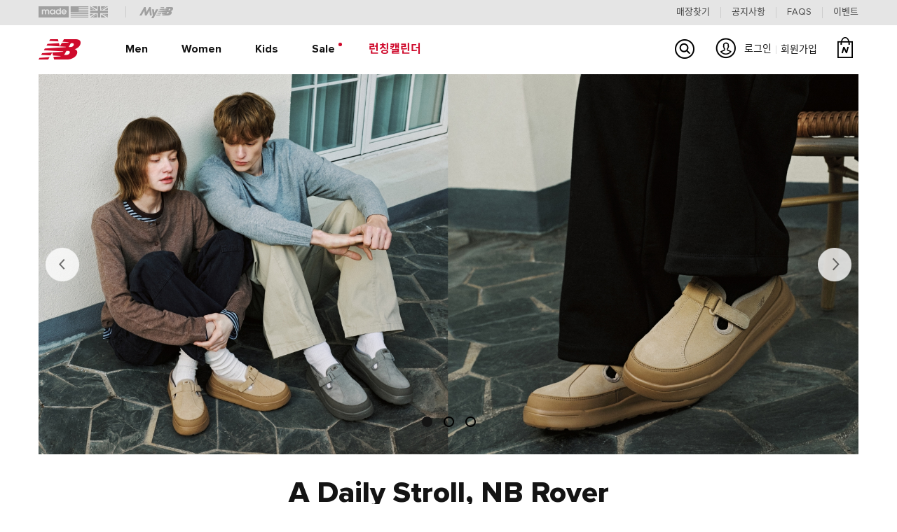

--- FILE ---
content_type: text/html;charset=UTF-8
request_url: https://www.nbkorea.com/product/productList.action?cateGrpCode=250110&cIdx=1284
body_size: 109
content:


<script type="text/javascript">
	window.alert("현재 접근하신 카테고리의 정보가 존재하지 않습니다.");
</script>


	
		<script type="text/javascript">
			window.location.href = "/index.action";
		</script>
	
	
	
	


--- FILE ---
content_type: text/html;charset=UTF-8
request_url: https://www.nbkorea.com/index.action
body_size: 312971
content:







<!DOCTYPE html>
<html lang="ko">
<head>
	<title>New Balance Korea</title>
	<meta charset="utf-8" />
	
	
	
<title>뉴발란스 공식 온라인스토어</title>
<meta name="description" content="WE GOT NOW. 한정상품 발매 정보와 가입시 5,000원 혜택까지">

<meta http-equiv="Content-Type" content="text/html; charset=utf-8">
<meta http-equiv="X-UA-Compatible" content="IE=edge,chrome=1">
<meta property="og:title" content="뉴발란스 공식 온라인스토어">
<meta property="og:url" content="https://www.nbkorea.com/index.action">
<meta property="og:image" content="https://image.nbkorea.com/NBRB_Site/20260119/NB20260119124937800001.jpg">
<meta property="og:description" content="지금 이 순간, WE GOT NOW">
<meta property="og:type" content="website">
	









<meta name="google-site-verification" content="wKYrIzDGoSDO_K5K-CR8xg072nSr1zz6jU3lVG4tMmU" />






<meta name="p:domain_verify" content="089c14325a9eed0d9e9c02331724aee1"/>


<meta name="msapplication-TileColor" content="#FFFFFF">
<meta name="msapplication-TileImage" content="https://image.nbkorea.com/NBRB_Favicon/ios_152.png">
<meta name="facebook-domain-verification" content="9g1lln7l4yt9hsxok0q7846qw1aozv" />
<link rel="icon" type="image/x-icon" href="https://image.nbkorea.com/NBRB_Favicon/favicon.ico" />
<link rel="shortcut icon" type="image/x-icon" href="https://image.nbkorea.com/NBRB_Favicon/favicon.ico" />
<link rel="apple-touch-icon" href="https://image.nbkorea.com/NBRB_Favicon/ios_152.png" />
<link rel="apple-touch-icon-precomposed" href="https://image.nbkorea.com/NBRB_Favicon/ios_152.png">


<link rel="stylesheet" type="text/css" href="/css/common.css?version=202602030718"/>
<link rel="stylesheet" type="text/css" href="/css/common_ryw.css?version=202602030718"/>
<link rel="stylesheet" type="text/css" href="/css/style.css?version=202602030718"/>
<link rel="stylesheet" type="text/css" href="/css/jquery-ui-1.12.1.css" />

<script src="/js/jquery-1.12.4.min.js"></script>
<script src="/js/jquery-ui-1.12.1.js"></script>
<script src="/js/library.js"></script>
<script src="/js/ui.js?v=2024082601"></script>
<script src="/js/NbUtil.js?v=2021061601"></script>
<script src="/js/NbPrototype.js"></script>
<script src="/js/NbStorage.js"></script>
<script src="/js/jquery.listCapture.js"></script>
<script src="/js/jquery.rwdImageMaps.min.js"></script>
<script src="/js/nbgatag.js"></script>
<script src="/js/nbga4.js"></script>
<script src="/js/nb.history.js"></script>
<script src="/js/jquery.lazy.min.js"></script>
<script type='text/javascript' src='https://developers.kakao.com/sdk/js/kakao.min.js'></script>

<script src="/js/nb.prevent.js"></script>
 
<!--[if lt IE 10]>
	<script type="text/javascript" src="/js/ui_ie9.js"></script>
	<style type="text/css">
		.main .collection .parallax01 .pro_img.on {right:0;top:70px;}
		.main .collection .parallax01 .pro_txt.on {left:0;}
		.main .collection .parallax02 .pro_img.on {left:0;top:130px;}
		.main .collection .parallax02 .pro_txt.on {right:0;}
		.main .livefit .inner .p_list.up {top:150px;}
		.main .livefit .inner .p_video.up {top:50px;}
	</style>
<![endif]-->























<script>
var ga4Cid = undefined;
var ga4DeviceType = undefined;
try{
	var ga4CidCookie = NbUtil.getCookie('_ga');
	ga4Cid = ga4CidCookie.split('.')[2] + '.' + ga4CidCookie.split('.')[3];
	
	if (/Mobile|mini|Fennec|Android|iP(ad|od|hone)/i.test(navigator.userAgent)) {
        if (/Android/i.test(navigator.userAgent)) {
        	ga4DeviceType = 'Android';
        } else if (/iPhone|iPod|iPad/i.test(navigator.userAgent)) {
        	ga4DeviceType = 'IOS';
        } else {
        	ga4DeviceType = 'MW';
        }
    } else {
    	ga4DeviceType = 'PC';
    }
}catch(e){}

var logEvent = function(name, params){
	if(!name){return;}
	
	if(window.AnalyticsWebInterface){
		params['login_yn'] = NbUtil.undefIfEmpty("N");
		params['device_type'] = ga4DeviceType;
		params['member_tier'] = NbUtil.undefIfEmpty("");
		params['sms_yn'] = NbUtil.undefIfEmpty("");
		params['email_yn'] = NbUtil.undefIfEmpty("");
		params['content_group'] = NbUtil.undefIfEmpty("메인화면");
		params['content_group2'] = NbUtil.undefIfEmpty("");
		params['content_group3'] = NbUtil.undefIfEmpty("");
		params['content_group4'] = NbUtil.undefIfEmpty("");
		params['content_group5'] = NbUtil.undefIfEmpty("");
		params['days_since_last_visit'] = NbUtil.undefIfEmpty(String(""));
		params['mileages'] = NbUtil.undefIfEmpty(Number(""));
		params['num_wishlist'] = NbUtil.undefIfEmpty(String(""));
		params['days_since_last_purchase'] = NbUtil.undefIfEmpty(String(""));
		params['num_raffle'] = NbUtil.undefIfEmpty(String(""));
		params['num_purchase'] = NbUtil.undefIfEmpty(String(""));
		window.AnalyticsWebInterface.logEvent(name, JSON.stringify(params));
	}else if(window.webkit && window.webkit.messageHandlers
			&& window.webkit.messageHandlers.firebase){		
		params['login_yn'] = NbUtil.undefIfEmpty("N");
		params['device_type'] = ga4DeviceType;
		params['member_tier'] = NbUtil.undefIfEmpty("");
		params['sms_yn'] = NbUtil.undefIfEmpty("");
		params['email_yn'] = NbUtil.undefIfEmpty("");
		params['content_group'] = NbUtil.undefIfEmpty("메인화면");
		params['content_group2'] = NbUtil.undefIfEmpty("");
		params['content_group3'] = NbUtil.undefIfEmpty("");
		params['content_group4'] = NbUtil.undefIfEmpty("");
		params['content_group5'] = NbUtil.undefIfEmpty("");
		params['mileages'] = NbUtil.undefIfEmpty(Number(""));
		var message = { event: 'logEvent', name: name, parameters: params };
		window.webkit.messageHandlers.firebase.postMessage(message);
	}else{
		window.dataLayer = window.dataLayer || [];
		window.dataLayer.push({event : name, parameters: params});	 
	}
}
		
var setUserProperty = function(name, value) {
	if (!name || !value) { return; }
	
	var message = { event : 'setUserProperty', name: name, value: value };
	
	if (window.AnalyticsWebInterface) {
		window.AnalyticsWebInterface.setUserProperty(name, value);
	}
	else if (window.webkit && window.webkit.messageHandlers
		&& window.webkit.messageHandlers.firebase) {
		window.webkit.messageHandlers.firebase.postMessage(message);
	}
}
		
var ecommercelogEvent = function(name, params) {

	if (!name || !params) { return; }
    // Pinterest 초기 큐잉은 부트스트랩 스텁에서만 처리하여 중복 방지

	if (window.AnalyticsWebInterface) {
		params['login_yn'] = NbUtil.undefIfEmpty("N");
		params['device_type'] = ga4DeviceType;
		params['member_tier'] = NbUtil.undefIfEmpty("");
		params['sms_yn'] = NbUtil.undefIfEmpty("");
		params['email_yn'] = NbUtil.undefIfEmpty("");
		params['content_group'] = NbUtil.undefIfEmpty("메인화면");
		params['content_group2'] = NbUtil.undefIfEmpty("");
		params['content_group3'] = NbUtil.undefIfEmpty("");
		params['content_group4'] = NbUtil.undefIfEmpty("");
		params['content_group5'] = NbUtil.undefIfEmpty("");
		params['mileages'] = NbUtil.undefIfEmpty(Number(""));
		window.AnalyticsWebInterface.ecommerceLogEvent(name, JSON.stringify(params));
	}
	else if (window.webkit && window.webkit.messageHandlers
		&& window.webkit.messageHandlers.firebase) {
		params['login_yn'] = NbUtil.undefIfEmpty("N");
		params['device_type'] = ga4DeviceType;
		params['member_tier'] = NbUtil.undefIfEmpty("");
		params['sms_yn'] = NbUtil.undefIfEmpty("");
		params['email_yn'] = NbUtil.undefIfEmpty("");
		params['content_group'] = NbUtil.undefIfEmpty("메인화면");
		params['content_group2'] = NbUtil.undefIfEmpty("");
		params['content_group3'] = NbUtil.undefIfEmpty("");
		params['content_group4'] = NbUtil.undefIfEmpty("");
		params['content_group5'] = NbUtil.undefIfEmpty("");
		params['mileages'] = NbUtil.undefIfEmpty(Number(""));
		var message = { event : 'ecommerceLogEvent', name: name, parameters: params };
		window.webkit.messageHandlers.firebase.postMessage(message);
	}else {
		window.dataLayer = window.dataLayer || [];
		window.dataLayer.push({event : name, parameters: params});
	}
}
	
window.dataLayer = window.dataLayer || [];
window.dataLayer.push({
	'CID': NbUtil.undefIfEmpty(ga4Cid), 
	'signup_date': NbUtil.undefIfEmpty(""),
	'gender': NbUtil.undefIfEmpty(""),
	'age': NbUtil.undefIfEmpty(String("")),
	'login_yn': NbUtil.undefIfEmpty("N"),
	'device_type': ga4DeviceType,
	'member_tier': NbUtil.undefIfEmpty(""),
	'sms_yn': NbUtil.undefIfEmpty(""),
	'email_yn': NbUtil.undefIfEmpty(""),
	'content_group': NbUtil.undefIfEmpty("메인화면"),
	'content_group2': NbUtil.undefIfEmpty(""),
	'content_group3': NbUtil.undefIfEmpty(""),
	'content_group4': NbUtil.undefIfEmpty(""),
	'content_group5': NbUtil.undefIfEmpty(""),
	'days_since_last_visit': NbUtil.undefIfEmpty(String("")),
	'mileages': NbUtil.undefIfEmpty(Number("")),
	'num_wishlist': NbUtil.undefIfEmpty(String("")),
	'days_since_last_purchase': NbUtil.undefIfEmpty(String("")),
	'num_raffle': NbUtil.undefIfEmpty(String("")),
	'num_purchase': NbUtil.undefIfEmpty(String("")),
	'registered_id':NbUtil.undefIfEmpty(""),
	'q': NbUtil.undefIfEmpty(""),
	'query': NbUtil.undefIfEmpty(""),
	'oquery': NbUtil.undefIfEmpty("")
});

var nav = navigator.userAgent.toLowerCase();
var isMobile = (/iphone|ipad|ipod|android/i.test(nav));
if(isMobile) {
	setUserProperty('CID', NbUtil.undefIfEmpty(ga4Cid));
	setUserProperty('signup_date', NbUtil.undefIfEmpty(""));
	setUserProperty('gender', NbUtil.undefIfEmpty(""));
	setUserProperty('age', NbUtil.undefIfEmpty(String("")));
	setUserProperty('registered_id', NbUtil.undefIfEmpty(""));
	setUserProperty('days_since_last_visit', NbUtil.undefIfEmpty(String("")));
	setUserProperty('num_wishlist', NbUtil.undefIfEmpty(String("")));
	setUserProperty('days_since_last_purchase', NbUtil.undefIfEmpty(String("")));
	setUserProperty('num_raffle', NbUtil.undefIfEmpty(String("")));
	setUserProperty('num_purchase', NbUtil.undefIfEmpty(String("")));
	
	logEvent("screen_view", {
		'screen_name': document.title,
		'screen_class': window.location.href
	});
}
</script>


<script>
(function(w,d,s,l,i){w[l]=w[l]||[];w[l].push({'gtm.start':
new Date().getTime(),event:'gtm.js'});var f=d.getElementsByTagName(s)[0],
j=d.createElement(s),dl=l!='dataLayer'?'&l='+l:'';j.async=true;j.src=
'https://www.googletagmanager.com/gtm.js?id='+i+dl;f.parentNode.insertBefore(j,f);
})(window,document,'script','dataLayer','GTM-5XQZ4KZ');
</script>


<script async src="https://www.googletagmanager.com/gtag/js?id=AW-11283583536"></script>
<script>
  window.dataLayer = window.dataLayer || [];
  function gtag(){dataLayer.push(arguments);}
  gtag('js', new Date());
  gtag('config', 'AW-11283583536');
</script>

<script async src="https://www.googletagmanager.com/gtag/js?id=AW-768944532"></script>
<script>
  window.dataLayer = window.dataLayer || [];
  function gtag(){dataLayer.push(arguments);}
  gtag('js', new Date());
  gtag('config', 'AW-768944532', { ' allow_enhanced_conversions':true });
</script>





<script>
(function (w,d,dn,t){w[dn]=w[dn]||[];w[dn].push({eventType:'init',value:t,dc:''});
var f=d.getElementsByTagName('script')[0],c=d.createElement('script');c.async=true;
c.src='https://tags.creativecdn.com/MjVsA5K36WZ7aUcUBiQP.js';
f.parentNode.insertBefore(c,f);})(window,document,'rtbhEvents','MjVsA5K36WZ7aUcUBiQP');
</script>









<!-- Criteo 로더 파일 -->

<script type="text/javascript" src="//dynamic.criteo.com/js/ld/ld.js?a=24187" async="true"></script>


<!-- END Criteo 로더 파일 -->

<!-- Channel Plugin Scripts -->
<script>
  (function() {
    var w = window;
    if (w.ChannelIO) {
      return (window.console.error || window.console.log || function(){})('ChannelIO script included twice.');
    }
    var ch = function() {
      ch.c(arguments);
    };
    ch.q = [];
    ch.c = function(args) {
      ch.q.push(args);
    };
    w.ChannelIO = ch;
    function l() {
      if (w.ChannelIOInitialized) {
        return;
      }
      w.ChannelIOInitialized = true;
      var s = document.createElement('script');
      s.type = 'text/javascript';
      s.async = true;
      s.src = 'https://cdn.channel.io/plugin/ch-plugin-web.js';
      s.charset = 'UTF-8';
      var x = document.getElementsByTagName('script')[0];
      x.parentNode.insertBefore(s, x);
    }
    if (document.readyState === 'complete') {
      l();
    } else if (window.attachEvent) {
      window.attachEvent('onload', l);
    } else {
      window.addEventListener('DOMContentLoaded', l, false);
      window.addEventListener('load', l, false);
    }
  })();
</script>
<!-- End Channel Plugin -->

<script>
  (function($) {
    function setDtrTrack(scope) {
      var $scope = scope ? $(scope) : $(document);
      $scope.find("a[href*='/product/productDetail.action']").each(function() {
        var $link = $(this);
        var styleCode = $link.attr("data-style");
        var colCode = $link.attr("data-color");
        var href = $link.attr("href") || "";

        if (!styleCode) {
          var styleMatch = href.match(/styleCode=([^&#]+)/);
          if (styleMatch && styleMatch[1]) {
            styleCode = styleMatch[1];
            $link.attr("data-style", styleCode);
          }
        }

        if (!colCode) {
          var colMatch = href.match(/colCode=([^&#]+)/);
          if (colMatch && colMatch[1]) {
            colCode = colMatch[1];
            $link.attr("data-color", colCode);
          }
        }

        if (styleCode && colCode) {
          $link.attr("data-dtr-track", styleCode + "_" + colCode);
        }
      });
    }

    window.nbSetDtrTrack = setDtrTrack;

    $(function() {
      setDtrTrack();
    });

    $(document).ajaxSuccess(function() {
      setDtrTrack();
    });
  })(jQuery);
</script>

	
	<!-- 20230809 메인개편 :: S -->
	<link rel="stylesheet" type="text/css" href="/css/swiper.min.css">
	<script src="/js/swiper.min.js"></script>
	<!-- 20230809 메인개편 :: E -->

	
	<!-- #NB2024-7635 라이브송출 :: E -->

	
	<script type="text/javascript">
	
	
	var ajaxProcessing = false;
	
	
	var naverEpSalePath = "";
	if(naverEpSalePath != null && naverEpSalePath != ""){
		setInstantCookie("naverEpSalePath", naverEpSalePath);	
	}
	
	
	var eigeneFixYn = "N";
	var eigeneSize = 10;
	if(eigeneFixYn == "Y") {
		eigeneSize = 9;
	}
	
	
	eigene = {};	
	eigene.api = function() {
		
		var menIdx = "1279";
		var womenIdx = "1285";
		var kidsIdx = "1286";
		
		var shoesMenIdx = "1280";
		var shoesWomenIdx = "1320";
		var shoesKidsIdx = "1353";
		
		var clothesMenIdx = "1281";
		var clothesWomenIdx = "1321";
		var clothesKidsIdx = "1354";
		
		var goodsMenIdx = "1282";
		var goodsWomenIdx = "1322";
		var goodsKidsIdx = "1355";
		
		var underwearMenIdx = "1589";	
		var underwearWomenIdx = "1648";
		
		var shoesCateIdxList = shoesMenIdx + ',' + shoesWomenIdx + ',' + shoesKidsIdx;
		var clothesCateIdxList = clothesMenIdx + ',' + clothesWomenIdx + ',' + clothesKidsIdx;
		var goodsCateIdxList = goodsMenIdx + ',' + goodsWomenIdx + ',' + goodsKidsIdx;
		var underwearCateIdxList = underwearMenIdx + ',' + underwearWomenIdx;
		var allCateIdxList = shoesCateIdxList + ',' + clothesCateIdxList + ',' + goodsCateIdxList + ',' + underwearCateIdxList;
		
		return {
			cuid : "5186765d-3b4b-4609-b0f1-bc7c652b169d" ,
			pcid : NbUtil.getCookie("RB_PCID"),
			cids : "",
			p001 : function() {
				var recommendUseYn = '';
				
				if(recommendUseYn === 'Y') {
					$.get({
						url: "https://api.eigene.io/rec/p001?size=" + eigeneSize + "&cuid=" + eigene.api.cuid + "&pcid=" + eigene.api.pcid + "&etc1=N&cids=" + allCateIdxList ,
						method: "GET",
					})
					.done(function (data) {
						
						
						var eigeneList = data.results;
						$("#customerRelatedProdList").empty();
						
						
						if(eigeneList && eigeneList.length > 0) {
							 if(eigeneFixYn == "Y") {
								
								var $clonedTemplate  = $("#customer-related-templateFix").clone();
								var $templateContent = $clonedTemplate.html();
								
								$templateContent = $templateContent.replaceAll("#styleCode", "NBNPB41043")
														.replace("#colCode", "19")
														.replace("#itemImage", "https://image.nbkorea.com/NBRB_Product/20210825/NB20210825171453065001.jpg")
														.replaceAll("#itemName", "UNI 액티브 숏 나일론 구스 다운자켓")
														.replace("#originalPrice", NbUtil.fnNumFormat(299000.00))
														.replace("#salePrice", NbUtil.fnNumFormat(179400.00));
								
								$templateContent = $templateContent.replace("none", "inline");
								
								$clonedTemplate.html($templateContent);
								$("#customerRelatedProdList").append($clonedTemplate.html());
							}
							
							
							for(let eigene of eigeneList) {
								var $clonedTemplate  = $("#customer-related-template").clone();
								var $templateContent = $clonedTemplate.html();
								var rccode		= "pc_main_category_p";
								var itemId 		= eigene.itemId;
								var product		= eigene.product;
								
								var styleCode 	= itemId.substring(0, 10);
								var colCode 	= itemId.substring(itemId.length - 2, itemId.length);
								
								$templateContent = $templateContent.replace("#rccode", rccode)
														.replaceAll("#styleCode", styleCode)
														.replace("#colCode", colCode)
														.replace("#itemImage", product.itemImage)
														.replaceAll("#itemName", product.itemName)
														.replace("#originalPrice", NbUtil.fnNumFormat(parseInt(product.salePrice)))
														.replace("#salePrice", NbUtil.fnNumFormat(parseInt(product.originalPrice)));
								
								if(product.originalPrice != product.salePrice){
									$templateContent = $templateContent.replace("none", "inline");
								}
								
								$clonedTemplate.html($templateContent);
								$("#customerRelatedProdList").append($clonedTemplate.html());
								
							}
							
							$(".ga4TagRelated").on("click", ga4Tag);
						}
						
					})
					.fail(function(xhr, status, errorThrown) {
						console.log("eigene.api.fail");
					});
				}
			},			
			bestProd : function(category) {
				
				let queryUrl = "";
				let rccode = "";
				
				switch (category) {
					case "M" :
						queryUrl 	= "d002?size=20&cuid=" + eigene.api.cuid + "&age=&gender=1&excids=1286&exbids=Y&etc1=N";
						rccode 		= "pc_best_d2m";
						
						$("#bestCateAll").removeClass("on");
						$("#bestCateWomen").removeClass("on");
						$("#bestCateKids").removeClass("on");
						$("#bestCateMen").addClass("on");
						
						break;
					case "W":
						queryUrl 	= "d002?size=20&cuid=" + eigene.api.cuid + "&age=&gender=2&excids=1286&exbids=Y&etc1=N";
						rccode 		= "pc_best_d2m";
						
						$("#bestCateAll").removeClass("on");
						$("#bestCateMen").removeClass("on");
						$("#bestCateKids").removeClass("on");
						$("#bestCateWomen").addClass("on");
						
						break;
					case "K" :
						queryUrl 	= "m045?size=30&cuid=" + eigene.api.cuid + "&exiids=NK9P94101U49&exiids=NK9P94505U39&exiids=NK9P94505U49&exbids=Y&etc1=N";	
						rccode 		= "pc_best_d2m";
						
						$("#bestCateAll").removeClass("on");
						$("#bestCateMen").removeClass("on");
						$("#bestCateWomen").removeClass("on");
						$("#bestCateKids").addClass("on");
						
						break;
					default:
						queryUrl 	= "m046?size=30&cuid=" + eigene.api.cuid + "&exiids=NK9P94101U49&exiids=NK9P94505U39&exiids=NK9P94505U49&exbids=Y&etc1=N";	
						rccode 		= "pc_best_d2m";
						
						$("#bestCateKids").removeClass("on");
						$("#bestCateMen").removeClass("on");
						$("#bestCateWomen").removeClass("on");
						$("#bestCateAll").addClass("on");
						
						break;
				}
				
				$.get({
					url: "https://api.eigene.io/rec/" + queryUrl,
					method: "GET"
				})
				.done(function (data) {
					var html = "";
					
					
					var eigeneList = data.results;
					
					if(eigeneList && eigeneList.length > 0) {
						
						html += "<div class='main_scroll_slider' id='bestPordBannerDiv'>";
						html += "<div class='swiper-container'>";
						html += "<div class='swiper-wrapper' id='bestPordBanner'>";
						
						for(let eigene of eigeneList) {
							var $clonedTemplate  = $("#best-related-template").clone();
							var $templateContent = $clonedTemplate.html();
							var itemId 		= eigene.itemId;
							var product		= eigene.product;
							
							var styleCode 	= itemId.substring(0, 10);
							var colCode 	= itemId.substring(itemId.length - 2, itemId.length);
							
							$templateContent = $templateContent.replace("#rccode", rccode)
													.replaceAll("#styleCode", styleCode)
													.replaceAll("#colCode", colCode)
													.replace("#itemImage", product.itemImage)
													.replaceAll("#itemName", product.itemName)
													.replace("#originalPrice", NbUtil.fnNumFormat(parseInt(product.salePrice)))
													.replace("#salePrice", NbUtil.fnNumFormat(parseInt(product.originalPrice)))
													.replace("#gaBestItem", product.itemName + "_" + styleCode + colCode);
							
							if(product.originalPrice != product.salePrice){
								$templateContent = $templateContent.replace("none", "inline");
							}
							
							$clonedTemplate.html($templateContent);
							html += $clonedTemplate.html();
							
						}
						
						html += "</div>";
						html += "<div class='swiper-scrollbar' id='bestProdscrollbar'></div>";
						html += "</div> ";
						
						$("#bestPordBannerDiv").remove();
						$("#bestBanner").append(html);
						mainScrollSlider('#bestPordBannerDiv');
						
						$(".gaTag").on("click", gaTag);
						$(".ga4Tag").on("click", ga4Tag);
					}
					
				})
				.fail(function(xhr, status, errorThrown) {
					console.log("eigene.api.fail");
				});
			},
			eigenePcId : "",
			eigenePcId : "",
			nextPcId : "",
			prodGroupIncSeq : 0,
			prodGroupMax : 2,
			custReFresh : function() {
				
				let queryUrl 	= "";
				let rccode 		= "";
				let groupIdx	= 0;
				let eigenePcId = eigene.api.nextPcId ? eigene.api.nextPcId : "pc-20";
				let eigeneCids = eigene.api.cids ? eigene.api.cids : allCateIdxList;
				let category =  $('.tab_item.on').data('value');
				let keyParams = "";
				
				switch (category) {
					case "shoes" : 
						if(eigenePcId == "pc-20"){
							menIdx = shoesMenIdx;
							keyParams = shoesMenIdx;
						} else {
							womenIdx = shoesWomenIdx;
							keyParams = shoesWomenIdx;
						}
						break;
					case "clothes" : 
						if(eigenePcId == "pc-20"){
							menIdx = clothesMenIdx;
							keyParams = clothesMenIdx;
						} else {
							womenIdx = clothesWomenIdx;
							keyParams = clothesWomenIdx;
						}
						break;
					case "goods" :
						if(eigenePcId == "pc-20"){
							menIdx = goodsMenIdx;
							keyParams = goodsMenIdx;
						} else {
							womenIdx = goodsWomenIdx;
							keyParams = goodsWomenIdx;
						}
						break;
					case "underwear" : 
						if(eigenePcId == "pc-20"){
							menIdx = underwearMenIdx;
							keyParams = underwearMenIdx;
						} else {
							womenIdx = underwearWomenIdx;
							keyParams = underwearWomenIdx;
						}
						break;
					default:
						if(eigenePcId == "pc-20"){
							keyParams = shoesMenIdx + "&key=--" + clothesMenIdx + "&key=--" + goodsMenIdx + "&key=--" + underwearMenIdx;
						} else if(eigenePcId == "pc-21") {
							keyParams = shoesWomenIdx + "&key=--" + clothesWomenIdx + "&key=--" + goodsWomenIdx + "&key=--" + underwearWomenIdx;
						}
				}
				
				switch (eigenePcId) {
					case "pc-19.2":
						queryUrl 	= "p001?size=" + eigeneSize + "&cuid=" + eigene.api.cuid + "&pcid=" + eigene.api.pcid + "&etc1=N&cids=" + eigeneCids;
						rccode 		= "pc_re_category_p";
						eigene.api.nextPcId = "pc-20";
						break;
					case "pc-20" :
						queryUrl 	= "x068?cuid=" + eigene.api.cuid + "&key=--" + keyParams + "&size=" + eigeneSize + "&cpt=c001&cpcids=" + menIdx + "&cps=true";
						rccode 		= "pc_best_d1m";
						eigene.api.nextPcId = "pc-21";
						break;
					case "pc-21":
						queryUrl 	= "x068?cuid=" + eigene.api.cuid + "&key=--" + keyParams + "&size=" + eigeneSize + "&cpt=c001&cpcids=" + womenIdx + "&cps=true";
						rccode 		= "pc_best_d1f";
						eigene.api.nextPcId = "pc-19.2";
						break;
				}
				
				$.get({
					url: "https://api.eigene.io/rec/" + queryUrl,
					method: "GET"
				})
				.done(function (data) {
					
					let eigeneList = null;
					
					
					if(eigene.api.eigenePcId == "pc-2" || eigene.api.eigenePcId == "pc-3" || eigene.api.eigenePcId == "pc-4" || eigene.api.eigenePcId == "pc-5") {
						
						let eigeneSourceGroup = data.products;
						
						
						if (typeof eigeneSourceGroup[groupIdx] !== 'undefined' && eigeneSourceGroup[groupIdx] !== null) 
						{
							eigene.api.sourceId = eigeneSourceGroup[groupIdx].sourceId;
							eigeneList = data.groupedResults[eigene.api.sourceId];
						}
					} else {
						eigeneList = data.results;
					}
					
					$("#customerRelatedProdList").empty();
					
					if(eigeneList && eigeneList.length > 0) {
						
						
						
						var cids = "1281,1321,1354"
						if(eigeneFixYn == "Y" && (eigene.api.eigenePcId == "pc-2" || eigene.api.eigenePcId == "pc-4" || eigene.api.eigenePcId == "pc-1.2") && cids ==  eigene.api.cids) {
							
							var $clonedTemplate  = $("#customer-related-templateFix").clone();
							var $templateContent = $clonedTemplate.html();
							
							$templateContent = $templateContent.replaceAll("#styleCode", "NBNPB41043")
													.replaceAll("#colCode", "19")
													.replace("#itemImage", "https://image.nbkorea.com/NBRB_Product/20210825/NB20210825171453065001.jpg")
													.replaceAll("#itemName", "UNI 액티브 숏 나일론 구스 다운자켓")
													.replace("#originalPrice", NbUtil.fnNumFormat(299000.00))
													.replace("#salePrice", NbUtil.fnNumFormat(179400.00));
							
							$templateContent = $templateContent.replace("none", "inline");
							
							$clonedTemplate.html($templateContent);
							$("#customerRelatedProdList").append($clonedTemplate.html());
						}
						
						
						for(let eigene of eigeneList) {
							var $clonedTemplate  = $("#customer-related-template").clone();
							var $templateContent = $clonedTemplate.html();
							var itemId 		= eigene.itemId;
							var product		= eigene.product;
							
							var styleCode 	= itemId.substring(0, 10);
							var colCode 	= itemId.substring(itemId.length - 2, itemId.length);
							
							$templateContent = $templateContent.replace("#rccode", rccode)
													.replaceAll("#styleCode", styleCode)
													.replaceAll("#colCode", colCode)
													.replace("#itemImage", product.itemImage)
													.replaceAll("#itemName", product.itemName)
													.replace("#originalPrice", NbUtil.fnNumFormat(parseInt(product.salePrice)))
													.replace("#salePrice", NbUtil.fnNumFormat(parseInt(product.originalPrice)));
							
							if(product.originalPrice != product.salePrice){
								$templateContent = $templateContent.replace("none", "inline");
							}
							
							$clonedTemplate.html($templateContent);
							$("#customerRelatedProdList").append($clonedTemplate.html());
						}
						
						$(".ga4TagRelated").on("click", ga4Tag);
					}
					
					
					eigene.api.eigenePcId = eigene.api.nextPcId;
					
				})
				.fail(function(xhr, status, errorThrown) {
					console.log("eigene.api.fail");
				});
			},
			
			
			mainProd : function(category) {
				var recommendUseYn = '';
				
				if(recommendUseYn === 'Y') {
					let queryUrl 	= "";
					let rccode 		= "";
					let groupIdx	= 0;
					let eigenePcId 	= "";
					let cids = "";
					let keyParams = "";
					
					if(true) {
						rccode = "pc_main_category_p";
						eigenePcId = "pc-19.1";
					}
					else {
						rccode = "pc_re_category_p";
						eigenePcId = eigene.api.eigenePcId ? eigene.api.eigenePcId : "pc-19.2";
					}
					
					switch (category) {
						case "shoes" :
							eigene.api.cids = shoesCateIdxList;
							
							if(eigenePcId == "pc-20"){
								menIdx = shoesMenIdx;
								keyParams = shoesMenIdx;
							} else {
								womenIdx = shoesWomenIdx;
								keyParams = shoesWomenIdx;
							}
							
							$("#mainCateAll").removeClass("on");
							$("#mainCateClothes").removeClass("on");
							$("#mainCateGoods").removeClass("on");
							$("#mainCateUnderwear").removeClass("on");
							
							$("#mainCateShoes").addClass("on");
							
							break;
						case "clothes" :
							
							eigene.api.cids = clothesCateIdxList;
		
							if(eigenePcId == "pc-20"){
								menIdx = clothesMenIdx;
								keyParams = clothesMenIdx;
							} else {
								womenIdx = clothesWomenIdx;
								keyParams = clothesWomenIdx;
							}
							
							$("#mainCateAll").removeClass("on");
							$("#mainCateShoes").removeClass("on");
							$("#mainCateGoods").removeClass("on");
							$("#mainCateUnderwear").removeClass("on");
							
							$("#mainCateClothes").addClass("on");
							
							break;
						case "goods" :
							eigene.api.cids = goodsCateIdxList;
							
							if(eigenePcId == "pc-20"){
								menIdx = goodsMenIdx;
								keyParams = goodsMenIdx;
							} else {
								womenIdx = goodsWomenIdx;
								keyParams = goodsWomenIdx;
							}
							
							$("#mainCateAll").removeClass("on");
							$("#mainCateShoes").removeClass("on");
							$("#mainCateClothes").removeClass("on");
							$("#mainCateUnderwear").removeClass("on");
							
							$("#mainCateGoods").addClass("on");
							
							break;
						case "underwear" :
							eigene.api.cids = underwearCateIdxList;
							
							if(eigenePcId == "pc-20"){
								menIdx = underwearMenIdx;
								keyParams = underwearMenIdx;
							} else {
								womenIdx = underwearMenIdx;
								keyParams = underwearWomenIdx;
							}
							
							$("#mainCateAll").removeClass("on");
							$("#mainCateShoes").removeClass("on");
							$("#mainCateClothes").removeClass("on");
							$("#mainCateGoods").removeClass("on");
							
							$("#mainCateUnderwear").addClass("on");
							
							break;
						default:
							eigene.api.cids = allCateIdxList;
						
							 if (eigenePcId == "pc-20"){
								keyParams = shoesMenIdx + "&key=--" + clothesMenIdx + "&key=--" + goodsMenIdx + "&key=--" + underwearMenIdx;
							} else if(eigenePcId == "pc-21") {
								keyParams = shoesWomenIdx + "&key=--" + clothesWomenIdx + "&key=--" + goodsWomenIdx + "&key=--" + underwearWomenIdx;
							}
							
							$("#mainCateShoes").removeClass("on");
							$("#mainCateClothes").removeClass("on");
							$("#mainCateGoods").removeClass("on");
							$("#mainCateUnderwear").removeClass("on");
							
							$("#mainCateAll").addClass("on");
							
							break;
					}
					
					switch (eigenePcId) {
						case "pc-19.1" :
							queryUrl 	= "p001?size=" + eigeneSize + "&cuid=" + eigene.api.cuid + "&pcid=" + eigene.api.pcid + "&etc1=N&cids=" + eigene.api.cids;
							rccode 		= "pc_main_category_p";
							break;
						case "pc-19.2":
							queryUrl 	= "p001?size=" + eigeneSize + "&cuid=" + eigene.api.cuid + "&pcid=" + eigene.api.pcid + "&etc1=N&cids=" + eigene.api.cids;
							rccode 		= "pc_re_category_p";
							eigene.api.nextPcId = "pc-20";
							break;
						case "pc-20" :
							queryUrl 	= "x068?cuid=" + eigene.api.cuid + "&key=--" + keyParams + "&size=" + eigeneSize + "&cpt=c001&cpcids=" + menIdx + "&cps=true";
							rccode 		= "pc_best_d1m";
							eigene.api.nextPcId = "pc-21";
							break;
						case "pc-21":
							queryUrl 	= "x068?cuid=" + eigene.api.cuid + "&key=--" + keyParams + "&size=" + eigeneSize + "&cpt=c001&cpcids=" + womenIdx + "&cps=true";
							rccode 		= "pc_best_d1f";
							eigene.api.nextPcId = "pc-19.2";
							break;
					}
					
					$.get({
						url: "https://api.eigene.io/rec/" + queryUrl,
						method: "GET"
					})
					.done(function (data) {
						
						let eigeneList = null;
											
						
						if((eigene.api.eigenePcId == "pc-2" || eigene.api.eigenePcId == "pc-3" || eigene.api.eigenePcId == "pc-4" || eigene.api.eigenePcId == "pc-5")) {
							
							let eigeneSourceGroup = data.products;
							
							
							if (typeof eigeneSourceGroup[groupIdx] !== 'undefined' && eigeneSourceGroup[groupIdx] !== null) 
							{
								eigene.api.sourceId = eigeneSourceGroup[groupIdx].sourceId;
								eigeneList = data.groupedResults[eigene.api.sourceId];
							}
							
						} else {
							eigeneList = data.results;
						}
						
						$("#customerRelatedProdList").empty();
						
						if(eigeneList && eigeneList.length > 0) {
							
							
							var cids = "1281,1321,1354"
							if(eigeneFixYn == "Y" && (eigene.api.eigenePcId == "pc-2" || eigene.api.eigenePcId == "pc-4" || eigene.api.eigenePcId == "pc-1.2") && cids ==  eigene.api.cids) {
								
								var $clonedTemplate  = $("#customer-related-templateFix").clone();
								var $templateContent = $clonedTemplate.html();
								
								$templateContent = $templateContent.replaceAll("#styleCode", "NBNPB41043")
														.replaceAll("#colCode", "19")
														.replace("#itemImage", "https://image.nbkorea.com/NBRB_Product/20210825/NB20210825171453065001.jpg")
														.replaceAll("#itemName", "UNI 액티브 숏 나일론 구스 다운자켓")
														.replace("#originalPrice", NbUtil.fnNumFormat(299000.00))
														.replace("#salePrice", NbUtil.fnNumFormat(179400.00));
								
								$templateContent = $templateContent.replace("none", "inline");
								
								$clonedTemplate.html($templateContent);
								$("#customerRelatedProdList").append($clonedTemplate.html());
							}
							
							
							for(let eigene of eigeneList) {
								var $clonedTemplate  = $("#customer-related-template").clone();
								var $templateContent = $clonedTemplate.html();
								var itemId 		= eigene.itemId;
								var product		= eigene.product;
								
								var styleCode 	= itemId.substring(0, 10);
								var colCode 	= itemId.substring(itemId.length - 2, itemId.length);
								
								$templateContent = $templateContent.replace("#rccode", rccode)
														.replaceAll("#styleCode", styleCode)
														.replaceAll("#colCode", colCode)
														.replace("#itemImage", product.itemImage)
														.replaceAll("#itemName", product.itemName)
														.replace("#originalPrice", NbUtil.fnNumFormat(parseInt(product.salePrice)))
														.replace("#salePrice", NbUtil.fnNumFormat(parseInt(product.originalPrice)));
								
								if(product.originalPrice != product.salePrice){
									$templateContent = $templateContent.replace("none", "inline");
								}
								
								$clonedTemplate.html($templateContent);
								$("#customerRelatedProdList").append($clonedTemplate.html());
							}
							
							$(".ga4TagRelated").on("click", ga4Tag);
						}
						
					})
					.fail(function(xhr, status, errorThrown) {
						console.log("eigene.api.fail");
					});
				}
				
			}	
		}
	}();
	
	$(document).ready(function() {
		
		
		$('img[usemap]').rwdImageMaps();
		
		
		if(true) {
			eigene.api.p001();
		} else {
			eigene.api.mainProd('all');
		}
		
		let bestProdAutoYn = "";
		if(bestProdAutoYn == 'Y') {
			eigene.api.bestProd('A');
		}
		
				
		var compareDay = new Date("2026-02-03 07:18:41");
		var expireDay = new Date(2022, 0, 1);	
		
		if(compareDay < expireDay) {
			var add 	= "<div class=\"lineBanner\">"
						+ "		<a href=\"https://www.nbkorea.com/support/selectNoticeDetail.action?noIdx=96\">"
						+ "			<span class=\"blind\">택배사 파업에 따른 일부 지역 택배 발송 제한 안내</span>"
						+ "		</a>"
						+ "</div>";
			$("#container").prepend(add);
		}
		
		
		var gbp = '';
		
		if(gbp != null && gbp != ""){
			var add 	= "<div class=\"lineBanner\" style='background: url() no-repeat center center;'>"
						+ "		<a href=\"\" target=''></a>"						
						+ "</div>";
			$("#container").prepend(add);
		}
		
		
	});
	
	
	function setCookie(cname, cvalue, exdays) {
		var d = new Date();
		d.setTime(d.getTime() + (exdays * 24 * 60 * 60 * 1000));
		var expires = "expires=" + d.toUTCString();
		document.cookie = cname + "=" + cvalue + "; " + expires + '; Path=/;';
	}
	
	
	function setInstantCookie(cname, cvalue) {
		var d = new Date();
		d.setTime(d.getTime());
		document.cookie = cname + "=" + cvalue + '; Path=/;';
	}
	
	
	function getCookie(cname) {
		var name = cname + "=";
		var ca = document.cookie.split(';');
		for (var i = 0; i < ca.length; i++) {
			var c = ca[i];
			while (c.charAt(0) == ' ') c = c.substring(1);
			if (c.indexOf(name) == 0) return c.substring(name.length, c.length);
		}
		return "";
	}
	
	function fnLayerPopClose(popIdx){
		$("#mainLayer"+popIdx).hide();
	}
	
	function fnLayerPopOnedayClose(name, value, exdays) {
		setCookie(name, value, exdays);
		$("#mainLayer"+name).hide();
	}
	
	
	function fnVideoLink(obj) {
		var link = $(obj).attr("data-link");
		var target = $(obj).attr("data-target");
		var gtagIdx = $(obj).data("gtagIdx");
		var gtagLabel = $(obj).data("gtagLabel");
		
		
		nb_gtag_data[gtagIdx].event_info.event_label += gtagLabel;
		if(true == true){
			gtag("event", nb_gtag_data[gtagIdx].event_name, nb_gtag_data[gtagIdx].event_info);
		}
		window.open(link, target);
	}
	
	
	function fnProdSearch(prodGenderCategory,bannerGroupCode) {
		var newProdAutoYn = "";
		var bestProdAutoYn = "";
		$.ajax({
			url: '/system/site/selectProductBannerCate.action',
			type: "POST",
			async: false,
			data: { "prodGenderCategory": prodGenderCategory ,
					"bannerGroupCode"	: bannerGroupCode , 
					"newProdAutoYn" 	: newProdAutoYn,
					"bestProdAutoYn"	: bestProdAutoYn	
				  },
			dataType: 'json',
			success: function (data) {
				var imgDomain = data.imgDomain;
				var html = "";
				var rccode = data.rccode;
				
				if(bannerGroupCode == "620105" )
				{
					if(prodGenderCategory == "M")
					{
						$("#newCateAll").removeClass("on");
						$("#newCateWomen").removeClass("on");
						$("#newCateKids").removeClass("on");
						$("#newCateMen").addClass("on");
					}
					else if(prodGenderCategory == "W")
					{
						$("#newCateAll").removeClass("on");
						$("#newCateMen").removeClass("on");
						$("#newCateKids").removeClass("on");
						$("#newCateWomen").addClass("on");
					}
					else if ( prodGenderCategory == "K")
					{
						$("#newCateAll").removeClass("on");
						$("#newCateMen").removeClass("on");
						$("#newCateWomen").removeClass("on");
						$("#newCateKids").addClass("on");
					}
					else
					{
						$("#newCateKids").removeClass("on");
						$("#newCateMen").removeClass("on");
						$("#newCateWomen").removeClass("on");
						$("#newCateAll").addClass("on");
					}
				
					html += "<div class='main_scroll_slider' id='newBannerDiv'>";
					html += "<div class='swiper-container'>";
					html += "<div class='swiper-wrapper' id='newPordBanner'>";
				
					$.each(data.newProdBannerMngList, function(idx, row) {
						html += "<div class='swiper-slide'>";
						html += "	<a href='/product/productDetail.action?styleCode=" + row.styleCode + "&colCode=" + row.colCode + "&rccode=" + rccode + "'"
									+ " data-gtag-idx='fo_main_6' data-gtag-label='" + row.styleName + "_" + row.styleCode + row.colCode + "' data-ga4='fo_main_ga10'"
									+ " data-ga4-info1='" + row.styleName + "' data-ga4-info2='" + row.styleCode + "' class='gaTag ga4Tag'"
									+ " data-style=" + row.styleCode
									+ " data-color=" + row.colCode
									+ " data-cidx=" + row.cateIdx1
									+ " data-cidx2=" + row.cateIdx2
									+ " data-cidx3=" + row.cateIdx3
									+ " data-display-name='" + row.styleName + "'"
									+ " data-price=" + row.price
									+ " data-nor-price=" + row.norPrice
									+ " data-index=" + (idx + 1)
									+ " data-item-list-name='New'"
									+ ">";
						html += "		<span class='main_pditem_img'><img src='https://image.nbkorea.com" + row.imgUrl+ "' alt=''></span>";
						html += "		<div class='main_pditem_info'>"
						html += "			<p class='item_name'>"+ row.styleName +"</p>";
						html += "			<div class='item_price'>";
						html += "				<span class='normal_price'><strong>" +	NbUtil.fnNumFormat(row.price) + "</strong>원</span>"; 
						html += "			</div>";
						html += "		</div>";
						html += "	</a>";
						html += "</div>";
					});
					html += "</div>";
					html += "<div class='swiper-scrollbar' id='newScrollbar'></div>";
					html += "</div>";
					
					$("#newBannerDiv").contents().remove();
					$("#newBannerDiv").append(html);
					mainScrollSlider('#newBannerDiv');
					
					$(".gaTag").on("click", gaTag);
					$(".ga4Tag").on("click", ga4Tag);
					
				}
				
				else
				{	
					if(prodGenderCategory == "M")
					{
						$("#bestCateAll").removeClass("on");
						$("#bestCateWomen").removeClass("on");
						$("#bestCateKids").removeClass("on");
						$("#bestCateMen").addClass("on");
					}
					else if(prodGenderCategory == "W")
					{
						$("#bestCateAll").removeClass("on");
						$("#bestCateMen").removeClass("on");
						$("#bestCateKids").removeClass("on");
						$("#bestCateWomen").addClass("on");
					}
					else if ( prodGenderCategory == "K")
					{
						$("#bestCateAll").removeClass("on");
						$("#bestCateMen").removeClass("on");
						$("#bestCateWomen").removeClass("on");
						$("#bestCateKids").addClass("on");
					}
					else
					{
						$("#bestCateKids").removeClass("on");
						$("#bestCateMen").removeClass("on");
						$("#bestCateWomen").removeClass("on");
						$("#bestCateAll").addClass("on");
					}
					
					html += "<div class='swiper-container'>";
					html += "<div class='swiper-wrapper' id='bestPordBanner'>";
					
					var rccodeParam = bestProdAutoYn == "Y" ? "&rccode=" + rccode : "";
					
					$.each(data.bestProdBannerMngList, function(idx, row) {
						html += "<div class='swiper-slide'>";
						
						html += "	<a href='/product/productDetail.action?styleCode="+row.styleCode+rccodeParam+"&colCode="+row.colCode
								+ "' data-gtag-idx='fo_main_10' data-gtag-label='"+row.styleName+"_"+row.styleCode+row.colCode+"' class='gaTag'"
								+ " data-style=" + row.styleCode
								+ " data-color=" + row.colCode
								+ " data-cIdx=" + row.cateIdx1
								+ " data-cIdx2=" + row.cateIdx2
								+ " data-cIdx3=" + row.cateIdx3
								+ " data-display-name='" + row.styleName + "'"
								+ " data-price=" + row.price
								+ " data-nor-price=" + row.norPrice
								+ " data-index=" + (idx + 1)
								+ " data-item-list-name='Best'"
								+ ">";
						if(bestProdAutoYn == "Y")
						{	
							html += "	<span class='main_pditem_img'><img src='" + row.imgUrl+ "' alt='' ></span>";
						}
						else
						{
							html += "	<span class='main_pditem_img'><img src='https://image.nbkorea.com" + row.imgUrl+ "' alt=''></span>";
						}
						html += "		<div class='main_pditem_info'>"
						html += "			<p class='item_name'>"+ row.styleName +"</p>";
						html += "			<div class='item_price'>"
						html += "				<span class='normal_price'><strong> " +	NbUtil.fnNumFormat(row.price) + "<strong>원</span>"; 
						html += "			</div>";
						html += "		</div>";
						html += "	</a>"; 
						html += "</div>"; 
						
					});
					html += "</div>";
					html += "<div class='swiper-scrollbar' id='bestProdscrollbar'></div>";
					html += "</div>";
					
					$("#bestPordBannerDiv").contents().remove();
					$("#bestPordBannerDiv").append(html);
					mainScrollSlider('#bestPordBannerDiv');
					
					$(".gaTag").on("click", gaTag);
					$(".ga4Tag").on("click", ga4Tag);
				}
			}		
		});	
	}
	
	
	function fnRecommenderPop(){
		
		var recommenderCustId = $("input[name='recommenderCustId']").val();
		var param = null;
						
		
		if($.trim(recommenderCustId) == "")
		{
			window.alert("추천인 아이디를 입력해주세요.");
			return;
		}
		
		
		recommenderCustId = $.trim(recommenderCustId);
		$("input[name='recommenderCustId']").val(recommenderCustId);
		
		
		if(ajaxProcessing == true)
		{
			window.alert("이미 처리 중입니다.");
			return;
		}
		
		
		ajaxProcessing = true;
		
		
		$.ajax({
			url: "/customer/getRecommenderCustIdCheckPop.action",
			type: "POST",
			async: false,
			data: {"recommenderCustId" : recommenderCustId},
			dataType: 'json',
			success: function (data) {
				ajaxProcessing = false;
				
				if(data.resultCode != "00")
				{
					window.alert(data.message);
				}
				else
				{
					window.alert(data.message);
					fnRecommenderPopClose();
				}
			}, beforeSend: function(){
				ajaxProcessing = true;
			}, error: function(request, status, error){
				window.alert("처리를 실패하였습니다. 다시 시도해주시기 바랍니다.");
				ajaxProcessing = false;
			}
		});
	}
	
	
	function fnRecommenderPopClose(){
		$("#layerPopupDimmedInvite").css("display","none");
		$("#layerPopupInvite").css("display","none");
	}
	
	
	function fnPopClick(popIdx, type, linkUrl, linkTarget) {
		
		if(ajaxProcessing == true)
		{
			window.alert("이미 처리 중입니다.");
			return;
		}
		
		ajaxProcessing = true;
		
		$.ajax({
			url: "/common/popupCount.action",
			type: "POST",
			async: false,
			data: {"popIdx" : popIdx
				, "type" : type
				, "brandCode" : "NB"
				, "pageType" : "M"
			},
			dataType: 'json',
			success: function (data) {
				ajaxProcessing = false;
				
				if(data.result == "SUCCESS")
				{
					if(linkTarget == "_blank")
					{
						window.open(linkUrl, '_blank');
					}
					else 
					{
						window.location.href = linkUrl;
					}
				}
				
			}, beforeSend: function(){
				ajaxProcessing = true;
			}, error: function(request, status, error){
				window.alert("처리를 실패하였습니다. 다시 시도해주시기 바랍니다.");
				ajaxProcessing = false;
			}
		});
	}
	
	</script>

</head>
<body>
<div class="wrap main">
	
	
 






<script type="text/javascript">
(function(c,l,a,r,i,t,y){
c[a]=c[a]||function(){(c[a].q=c[a].q||[]).push(arguments)};
t=l.createElement(r);t.async=1;t.src="https://www.clarity.ms/tag/"+i;
y=l.getElementsByTagName(r)[0];y.parentNode.insertBefore(t,y);
})(window, document, "clarity", "script", "kupj77n7r8");
</script>




<script>
	!function (w, d, t) {
		w.TiktokAnalyticsObject=t;
		var ttq=w[t]=w[t]||[];
		ttq.methods=["page","track","identify","instances","debug","on","off","once","ready","alias","group","enableCookie","disableCookie"],
		ttq.setAndDefer=function(t,e){
			t[e]=function(){
				t.push([e].concat(Array.prototype.slice.call(arguments,0)))
			}
		};
		for(var i=0;i<ttq.methods.length;i++)
			ttq.setAndDefer(ttq,ttq.methods[i]);
		ttq.instance=function(t){
			for(var e=ttq._i[t]||[],n=0;n<ttq.methods.length;n++)
				ttq.setAndDefer(e,ttq.methods[n]);
			return e
		},
		ttq.load=function(e,n){
			var i="https://analytics.tiktok.com/i18n/pixel/events.js";
			ttq._i=ttq._i||{},
			ttq._i[e]=[],
			ttq._i[e]._u=i,
			ttq._t=ttq._t||{},
			ttq._t[e]=+new Date,
			ttq._o=ttq._o||{},
			ttq._o[e]=n||{};
			n=document.createElement("script");
			n.type="text/javascript",
			n.async=!0,
			n.src=i+"?sdkid="+e+"&lib="+t;
			e=document.getElementsByTagName("script")[0];
			e.parentNode.insertBefore(n,e)
		};
		
		ttq.load('CPT8IAJC77UF05LN1O5G');
		ttq.page();
	}(window, document, 'ttq');
</script>



	



<script>
  (function (w, d, src) {
    // 로더 중복 가드: 이미 core.js 주입했다면 다시 주입하지 않음
    if (w.__nbPinterestLoaderInjected) return;
    w.__nbPinterestLoaderInjected = true;

    if (!w.pintrk) {
      var n = w.pintrk = function(){n.queue.push([].slice.call(arguments));};
      n.queue=[];n.version='3.0';
    }
    var s=d.createElement('script');s.async=!0;s.src=src;
    var x=d.getElementsByTagName('script')[0];x.parentNode.insertBefore(s,x);
  })(window, document, 'https://s.pinimg.com/ct/core.js');

  // 첫 초기화 + 첫 페이지뷰
  if (!window.__nbPinterestBaseInitialized) {
    pintrk('load', '2614271007686', { em: '<hashed_email_optional>' });
    pintrk('page');
    window.__nbPinterestBaseInitialized = true;
  }
</script>

<noscript>
  <img height="1" width="1" style="display:none" alt=""
       src="https://ct.pinterest.com/v3/?event=init&tid=2614271007686&noscript=1" />
</noscript>
<!-- end Pinterest Tag -->



<!-- Bootstrap Stub: JS 코드 -->
<script>
	(function (w) {
		var q = w.__pinterestQ = w.__pinterestQ || [];
		var MARK = '__pinterestBootstrap';
		var prev = w.ecommercelogEvent;

		if (prev && prev[MARK]) return;

		function pushArgs(args) {
			try { q.push([].slice.call(args)); } catch(e) { /* ignore */ }
		}

		if (typeof prev === 'function') {
			function tee() {
				pushArgs(arguments);
				try { return prev.apply(this, arguments); } catch (e) {}
			}
			tee[MARK] = true;
			tee.__pinterestPrev = prev;
			w.ecommercelogEvent = tee;
		} else {
			function stub() { pushArgs(arguments); }
			stub[MARK] = true;
			w.ecommercelogEvent = stub;
		}
	})(window);
</script>










<script type="text/javascript">

var url = window.location.href;


var isNbCollection = false;
window._nbCollection = {};

var ga4StorageParam = null;
try{
	ga4StorageParam = JSON.parse(sessionStorage.getItem(ga4Cid));
	sessionStorage.removeItem(ga4Cid);
}catch(error){}

$(document).on('click', 'button, a, div, input', function(e) {
	try{
		var url = e.currentTarget.href;
		var prod = e.target;
		
		if(url?.indexOf('/product/productDetail.action') > 0){
			if ((!$(this).is('[data-gtm-click-send]')) || ($(this).attr('data-gtm-click-send') !== 'false')) {
				var params = NbUtil.getQueryStringParams(url);
				var itemParam = {
						styleCode: params.styleCode
						, colCode: params.colCode
                        , cIdx: params.cIdx
				};
				var $prod = $(e.currentTarget);
				itemParam.cIdx = $prod.data('cidx');
				itemParam.cIdx2 = $prod.data('cidx2');
				itemParam.cIdx3 = $prod.data('cidx3');
				itemParam.displayName = $prod.data('displayName');
				itemParam.price = String($prod.data('price'));
				itemParam.norPrice = String($prod.data('norPrice'));
				itemParam.index = $prod.data('index');
				itemParam.itemListName = $prod.data('itemListName');
				itemParam.promotionName = $prod.data('promotionName');
				
				var prodData = $(this).attr('data-gtm-click-item-category');
				var module;
				
				if(prodData == 'module_14'){
					module = '썸네일배너1';
				} else if(prodData == 'module_15'){
					module = '썸네일배너2';
				} else if(prodData == 'module_16'){
					module = '태그배너1';
				} else if(prodData == 'module_17'){
					module = '태그배너2';
				} else if(prodData == 'module_4'){
					module = '추천영역';	
				}
				
				itemParam.moduleScope = module;
				
				
				if(location.href.indexOf('/etc/collection.action') > 0){
					itemParam.promotionId = NbUtil.undefIfEmpty(ga4StorageParam?.promotionId);
					itemParam.promotionName = NbUtil.undefIfEmpty(_nbCollection[ga4StorageParam?.promotionId])
					itemParam.creativeName = NbUtil.undefIfEmpty(ga4StorageParam?.creativeName);
					var $itemListId = $("a[data-info]").filter((idx, f) => f.classList.contains('on') == true);
					if($itemListId[0]){
						itemParam.itemListId = $itemListId[0]?.dataset.info;
						itemParam.itemListName = $itemListId[0]?.textContent;
					}
				}
				
				if(typeof nbGtm != 'undefined' && typeof nbGtm != 'null' && typeof nbGtm.sendSelectItem == 'function'){
					nbGtm.sendSelectItem(itemParam);
					sessionStorage.removeItem(ga4Cid);
					sessionStorage.setItem(ga4Cid, JSON.stringify(itemParam));
				}
			}
		}else if(url?.indexOf('/etc/collection.action') > 0){
			var params = NbUtil.getQueryStringParams(url);
			var creativeName = e.currentTarget?.dataset?.label;
			var prodData = $(this).attr('data-gtm-click-imc');
			var moduleScope;
			
			if(prodData == 'module_2'){
				moduleScope = '메인배너';
			} else if(prodData == 'module_5'){
				moduleScope = '서브배너1';
			} else if(prodData == 'module_6'){
				moduleScope = '서브배너2';
			} else if(prodData == 'module_13'){
				moduleScope = '나우배너';
			}
			
			var itemParam = {
				promotionId: params.collectionIdx
				, promotionName: NbUtil.undefIfEmpty(_nbCollection[params.collectionIdx])
				, creativeName: creativeName
				, moduleScope: moduleScope
			};
			
			
			
			if(typeof nbGtm != 'undefined' && typeof nbGtm != 'null' && typeof nbGtm.sendSelectPromotion == 'function'){
				nbGtm.sendSelectPromotion(itemParam);
				sessionStorage.removeItem(ga4Cid);
				sessionStorage.setItem(ga4Cid, JSON.stringify(itemParam));
			}
			
		}else if(e.currentTarget.id == 'selDetail'){
			
			var $prod = $(e.currentTarget);
			var itemParam = {
				styleCode: $prod.data('style')
				, colCode: $prod.data('color')
				, cIdx: $prod.data('cidx')
				, displayName: $prod.data('displayName')
				, price: $prod.data('price')
				, norPrice: $prod.data('norPrice')
				, index: $prod.closest('li').index() + 1
			};
			nbGtm.sendSelectItem(itemParam);
			sessionStorage.removeItem(ga4Cid);
			sessionStorage.setItem(ga4Cid, JSON.stringify(itemParam));
			
		}else if($(prod).is('[data-gtm-click-signup]')){
			
			var itemParam = {};
			nbGtm.sendClickSignup(itemParam);
			sessionStorage.removeItem(ga4Cid);
			sessionStorage.setItem(ga4Cid, JSON.stringify(itemParam));
			
		}else if($(prod).is('[data-gtm-start-signup]')){
			
			var prodData = $(prod).data('gtmStartSignup');
			
			if(prodData == 'start_signup_1'){
				prodData = '카카오';
			} else if(prodData == 'start_signup_2'){
				prodData = '일반';
			}
			var itemParam = {
				signup_method: prodData
			};
			nbGtm.sendStartSignup(itemParam);
			sessionStorage.removeItem(ga4Cid);
			sessionStorage.setItem(ga4Cid, JSON.stringify(itemParam));
		
		}else if($(this).is('[data-gtm-share-sns]')){
			
			var prodData = $(this).attr('data-gtm-share-sns');
			
			if(prodData == 'share_sns_1'){
				prodData = '페이스북';
			} else if(prodData == 'share_sns_2'){
				prodData = '트위터';
			} 
			
			var itemParam = {
				content_title: $(this).attr('data-content-title')
				, shared_method: prodData
			};
			nbGtm.sendShareContent(itemParam);
			sessionStorage.removeItem(ga4Cid);
			sessionStorage.setItem(ga4Cid, JSON.stringify(itemParam));
			
		}else if($(this).is('[data-gtm-click-gnb]')){
			
			var prodData = $(this).attr('data-gtm-click-gnb');
			
			if(prodData == 'gnb_1'){
				prodData = '로고';
			} else if(prodData == 'gnb_2'){
				prodData = '검색';
			} else if(prodData == 'gnb_3'){
				prodData = '장바구니';
			} else if(prodData == 'gnb_4'){
				prodData = '마이페이지';
			} else if(prodData == 'gnb_5'){
				prodData = '로그인';
			} else if(prodData == 'gnb_6'){
				prodData = '회원가입';
			} else if(prodData == 'gnb_7_mo'){
				prodData = '로그인/회원가입';
			}
			
			var itemParam = {
				gnb: prodData
			};
			nbGtm.sendClickGnb(itemParam);
			sessionStorage.removeItem(ga4Cid);
			sessionStorage.setItem(ga4Cid, JSON.stringify(itemParam));
			
		}else if($(this).is('[data-gtm-click-header]')){
			
			var prodData = $(this).attr('data-gtm-click-header');
			
			if(prodData == 'header_1'){
				prodData = '관심상품';
			} else if(prodData == 'header_2'){
				prodData = '오늘 본 상품';
			} else if(prodData == 'header_3'){
				prodData = '매장찾기';
			} else if(prodData == 'header_4'){
				prodData = '공지사항';
			} else if(prodData == 'header_5'){
				prodData = 'FAQS';
			} else if(prodData == 'header_6'){
				prodData = '이벤트';
			} else if(prodData == 'header_7'){
				prodData = 'MyNB';
			} else if(prodData == 'header_8'){
				prodData = 'MadeInNB';
			}
			
			var itemParam = {
				header: prodData
			};
			nbGtm.sendClickHeader(itemParam);
			sessionStorage.removeItem(ga4Cid);
			sessionStorage.setItem(ga4Cid, JSON.stringify(itemParam));
			
		}else if($(this).is('[data-gtm-click-category]') || $(this).is('[data-gtm-click-category-title]')){
			
			var prodData = $(this).attr('data-gtm-click-category');
			var prodDataHeader = $(this).attr('data-gtm-click-category-header');
			var prodDataTitle = $(this).attr('data-gtm-click-category-title');
			
			
			var title;
			var depth1;
			var depth2;
			var module;
			
			
			if(prodDataTitle == 'category_title_1'){
				title = 'Men';
			} else if(prodDataTitle == 'category_title_2'){
				title = 'Women';
			} else if(prodDataTitle == 'category_title_3'){
				title = 'Kids';
			} else if(prodDataTitle == 'category_title_4'){
				title = '런칭캘린더';
			} else if(prodDataTitle == 'category_title_5'){
				title = 'SALE';
			} else {
				title = prodDataTitle;
			}
			
			
			if(prodData == 'category_depth' || $(this).data('categoryName') != 'null'){
				title = $(this).data('ga4Info1');
				depth1 = $(this).data('categoryName');
				depth2 = $(this).data('ga4Info3');
			}
			
			
			if(prodDataHeader == 'module_1' ){
				module = 'gnb';
			}
			
			
			if(prodData == 'module_2'){
				module = '메인배너';
			} else if(prodData == 'module_3'){
				module = '랭킹영역';
			} else if(prodData == 'module_4'){
				module = '추천영역';
			} else if(prodData == 'module_5'){
				module = '서브배너1';
			} else if(prodData == 'module_6'){
				module = '서브배너2';
			} else if(prodData == 'module_7'){
				module = '컬렉션배너';
			} else if(prodData == 'module_8'){
				module = '샵올배너';
			} else if(prodData == 'module_9'){
				module = '샵올배너2';
			} else if(prodData == 'module_10'){
				module = '신상품영역';
			} else if(prodData == 'module_11'){
				module = '하단배너';
			} else if(prodData == 'module_12'){
				module = '베스트영역';
			} else if(prodData == 'module_13'){
				module = '나우배너';
			}
				
			var itemParam = {
				category_title: title
				, category1 : depth1
				, category2 : depth2
				, module_scope : module
			};
			nbGtm.sendClickCategory(itemParam);
			sessionStorage.removeItem(ga4Cid);
			sessionStorage.setItem(ga4Cid, JSON.stringify(itemParam));
			
		}else if($(this).is('[data-gtm-click-launch]')){
			
			var launchIdx = $(this).attr('data-gtm-click-launch');
			var launchTitle = $(this).attr('data-gtm-click-launch-title');
			
			var itemParam = {
					launch_title: launchTitle
					, launch_id : launchIdx
				};
			nbGtm.sendClickLaunch(itemParam);
			sessionStorage.removeItem(ga4Cid);
			sessionStorage.setItem(ga4Cid, JSON.stringify(itemParam));
		
		}else if($(this).is('[data-gtm-click-filter]')){
			
			var filterName = $(this).attr('data-gtm-click-filter');
			var filterValue = $(this).attr('data-gtm-click-filter-value');
			
			nbGtm.gtmSendClickFilter(filterName,filterValue);
		}
	}catch(err){
		console.error(err);
	}
});


var nbGtm = {};


nbGtm.sendSelectPromotion = function(params) {
	var param = {
		module_scope: params.moduleScope,
		items: [{
			promotion_id: params.promotionId,
			promotion_name: params.promotionName,
			creative_name: params.creativeName
		}]
	};
	ecommercelogEvent("select_promotion", param); 
};


nbGtm.sendViewPromotion = function(items){
	ecommercelogEvent("view_promotion", {items});
};


nbGtm.sendSelectItem = function(param){
	try{
		var norPrice = Number(param?.norPrice?.replace(/,/g, ""));
		var price = Number(param?.price?.replace(/,/g, ""));
		
		var item = {};
		item.promotion_id = NbUtil.undefIfEmpty(param?.promotionId);	
		item.promotion_name = NbUtil.undefIfEmpty(param?.promotionName);	
		item.creative_name = NbUtil.undefIfEmpty(param?.creativeName);	
		item.item_id = NbUtil.undefIfEmpty(param?.styleCode);		
		item.item_list_id = NbUtil.undefIfEmpty(param?.itemListId);		
		item.item_list_name = NbUtil.undefIfEmpty(param?.itemListName);		
		item.color_code = NbUtil.undefIfEmpty(param?.colCode);
		item.item_name = NbUtil.undefIfEmpty(param?.displayName);
		item.item_brand = NbUtil.undefIfEmpty(param?.styleCode?.substring(0, 2)) == "NB" ? "뉴발란스" : "뉴발란스키즈";
		item.item_category = NbUtil.undefIfEmpty(param?.cIdx);
		item.item_category2 = NbUtil.undefIfEmpty(param?.cIdx2);
		item.item_category3 = NbUtil.undefIfEmpty(param?.cIdx3);
		item.item_id1 = NbUtil.undefIfEmpty(param?.styleCode?.substring(0, 3));
		item.item_id2 = NbUtil.undefIfEmpty(param?.styleCode?.substring(0, 4));
		item.item_id3 = NbUtil.undefIfEmpty(param?.styleCode?.substring(4, 6));
		item.season = NbUtil.undefIfEmpty(param?.styleCode?.substring(4, 6));
		item.index = NbUtil.undefIfEmpty(param?.index);
		item.discount = Number((norPrice - price));
		item.price = NbUtil.undefIfEmpty(Number(norPrice));		
		item.module_scope = NbUtil.undefIfEmpty(param?.moduleScope);
		
		var param = {
			module_scope : param.moduleScope
			,items : [item]
		}
		ecommercelogEvent("select_item", param)
	}catch(e){
		console.error(e);
	}
};


nbGtm.sendViewItem = function(params){	
	ecommercelogEvent('view_item', params);
};


nbGtm.sendAddToWishlist = function(params){
	ecommercelogEvent('add_to_wishlist', params);	
};


nbGtm.sendAddToCart = function(params){
	ecommercelogEvent('add_to_cart', params);
};


nbGtm.sendRemoveFromCart = function(params){	
	ecommercelogEvent('remove_from_cart', params);
};


nbGtm.sendBeginCheckout = function(params){
	ecommercelogEvent('begin_checkout', params);
};


nbGtm.sendPurchase = function(params){
	ecommercelogEvent('purchase', params);
};


nbGtm.sendRefund = function(params){
	ecommercelogEvent('refund', params);
};


nbGtm.quickViewItem = function(params){
	try{
		nbGtm.sendViewItem({
			currency: 'KRW',
			value: Number(params.price),
			view_type: 'quickview',
			soldout: NbUtil.undefIfEmpty(params.soldOutYn?.toUpperCase()),
			items: [{
				promotion_id: NbUtil.undefIfEmpty(ga4StorageParam?.promotionId),
				promotion_name: NbUtil.undefIfEmpty(_nbCollection[ga4StorageParam?.promotionId]),
				creative_name: NbUtil.undefIfEmpty(ga4StorageParam?.creativeName),
				item_list_id: NbUtil.undefIfEmpty(params.itemListId),
				item_list_name: NbUtil.undefIfEmpty(params.itemListName),
				item_id: params.styleCode,
				item_name: NbUtil.undefIfEmpty(params.displayName),
				item_brand: params.brandCode == 'NK' ? '뉴발란스키즈' : '뉴발란스',
				item_category:  NbUtil.undefIfEmpty(params.cateName1),
				item_category2: NbUtil.undefIfEmpty(params.cateName2),
				item_category3: NbUtil.undefIfEmpty(params.cateName3),
				item_id1: params.styleCode != undefined ? params.styleCode.substring(0, 3) : undefined,
				item_id2: params.styleCode != undefined ? params.styleCode.substring(0, 4) : undefined,
				item_id3: params.styleCode != undefined ? params.styleCode.substring(4, 6) : undefined,	
				discount: Number((params.norPrice - params.price)),
				color_code: NbUtil.undefIfEmpty(params.colCode),
				season: params.styleCode != undefined ? params.styleCode.substring(4, 6) : undefined,
				price: Number(params.norPrice),
				soldout: NbUtil.undefIfEmpty(params.soldOutYn?.toUpperCase())
			}]
		});
	}catch(err){
		console.error(err);
	}
};


nbGtm.quickViewProductBeginCheckout = function(listIndex){
	try{
		let params = {};
		let items = [];
		$prodOptAdd = $(".quick_view #prodOptAdd");

		if($prodOptAdd[0]){
			
			$prodOptAdd.children().each(function(idx, el){
				var $el = $(el);
				let styleCode = $el.find("input[name='addStyleCode']").val();
				
				let price = Number($el.find("input[name='prodAmount']").attr('data-opt-price'));
				let norPrice = Number($el.find("input[name='prodAmount']").attr('data-opt-nor-price'));
				
				items.push({
					promotion_id: NbUtil.undefIfEmpty(ga4StorageParam?.promotionId),
					promotion_name: NbUtil.undefIfEmpty(_nbCollection[ga4StorageParam?.promotionId]),
					creative_name: NbUtil.undefIfEmpty(ga4StorageParam?.creativeName),
					item_list_id: NbUtil.undefIfEmpty(ga4StorageParam?.itemListId),
					item_list_name: NbUtil.undefIfEmpty(ga4StorageParam?.itemListName),
					item_id: $el.find("input[name='addStyleCode']").val(),
					item_name: $el.find("input[name='prodDispName']").val(),
					item_brand: NbUtil.undefIfEmpty(styleCode?.substring(0, 2)) == "NB" ? "뉴발란스" : "뉴발란스키즈",
					item_category:  NbUtil.undefIfEmpty(''),
			        item_category2: NbUtil.undefIfEmpty(''),
			        item_category3: NbUtil.undefIfEmpty(''),
			    	item_id1: styleCode.substring(0, 3),
			    	item_id2: styleCode.substring(0, 4),
			    	item_id3: styleCode.substring(4, 6),
			    	item_variant: $el.find("input[name='optDataMix']").val().split('_※_')[1],
			    	discount: Number((norPrice - price)),
			    	color_code: $el.find("input[name='addColor']").val(),
			    	season: styleCode.substring(4, 6),
			    	quantity: Number($el.find("input[name='prodAmount']").val()),
			    	price: Number(norPrice),
			    	index: Number(listIndex)
				});
			});
			
			params.items = items;
			params.currency = "KRW"
			params.value = Number(items.reduce((sum, item) => sum + (Number(item.price) * Number(item.quantity)), 0));
			nbGtm.sendBeginCheckout(params);
		}
	}catch(err){
		console.error(err);
	}
};


nbGtm.sendClickSignup = function(params){
	ecommercelogEvent('click_signup', params);
};


nbGtm.sendStartSignup = function(params){
	ecommercelogEvent('start_signup', params);
};


nbGtm.sendSignup = function(params){
	ecommercelogEvent('sign_up', params);
};


nbGtm.sendShareContent = function(params){
	ecommercelogEvent('share_content', params);
};


nbGtm.sendClickGnb = function(params){
	ecommercelogEvent('click_gnb', params);
};


nbGtm.sendClickHeader = function(params){
	ecommercelogEvent('click_header', params);
};


nbGtm.sendClickCategory = function(params){
	ecommercelogEvent('click_category', params);
};


nbGtm.sendAlertStock = function(params){
	ecommercelogEvent('alert_stock', params);
};


nbGtm.gtmSendAlertStock = function(params) {
	var itemParam = {
			stock_name 			: NbUtil.undefIfEmpty(params.displayName)
			, stock_id			: NbUtil.undefIfEmpty(params.styleCode)
			, stock_size 		: NbUtil.undefIfEmpty(params.sizeCode)
			, stock_colorcode 	: NbUtil.undefIfEmpty(params.colCode)
	};
	
	nbGtm.sendAlertStock(itemParam);
	sessionStorage.removeItem(ga4Cid);
	sessionStorage.setItem(ga4Cid, JSON.stringify(itemParam));
};


nbGtm.sendAlertLaunch = function(params){
	ecommercelogEvent('alert_launch', params);
};


nbGtm.sendClickLaunch = function(params){
	ecommercelogEvent('click_launch', params);
};


nbGtm.sendClickFilter = function(params){
	ecommercelogEvent('click_filter', params);
};
</script>






















































<script>

var urlJoin = window.location.href;
if(urlJoin?.indexOf('/customer/joinRegisterProc.action') > 0){
	
	var itemParam = {
		signup_method: '일반'
	};
	nbGtm.sendSignup(itemParam);
	sessionStorage.removeItem(ga4Cid);
	sessionStorage.setItem(ga4Cid, JSON.stringify(itemParam));
}


var isJoinSnsTypeKaKao = 'N';
if(isJoinSnsTypeKaKao == 'Y'){
	var itemParam = {
		signup_method: '카카오'
	};
	nbGtm.sendSignup(itemParam);
	sessionStorage.removeItem(ga4Cid);
	sessionStorage.setItem(ga4Cid, JSON.stringify(itemParam));
};
</script>
















<script>
$(document).ready(function(){
	try{
		nbGtm.clickGnB = function(ga4, param1, param2, param3, param4, param5, param6, param7){
			var eventName	= nb_ga4_data[ga4].event_name;	
			var infoName1	= nb_ga4_data[ga4].event_info.param1;	
			var infoName2	= nb_ga4_data[ga4].event_info.param2;	
			var infoName3	= nb_ga4_data[ga4].event_info.param3;	
			var infoName4	= nb_ga4_data[ga4].event_info.param4;	
			var infoName5	= nb_ga4_data[ga4].event_info.param5;	
			var infoName6	= nb_ga4_data[ga4].event_info.param6;	
            var infoName7	= nb_ga4_data[ga4].event_info.param7;	
			
			if(param2 != null && param3 != null && param4 != null && param5 != null && param6 != null && param7 != null)
			{
				dataLayer.push({
					event: eventName
					, [infoName1] : param1
					, [infoName2] : param2
					, [infoName3] : param3
					, [infoName4] : param4
					, [infoName5] : param5
					, [infoName6] : param6
                    , [infoName7] : param7
				});
			}
            else if(param2 != null && param3 != null && param4 != null && param5 != null && param6 != null)
            {
                dataLayer.push({
                    event: eventName
                    , [infoName1] : param1
                    , [infoName2] : param2
                    , [infoName3] : param3
                    , [infoName4] : param4
                    , [infoName5] : param5
                    , [infoName6] : param6
                });
            }
            else if(param2 != null && param3 != null && param4 != null && param5 != null)
			{
				dataLayer.push({
					event: eventName
					, [infoName1] : param1
					, [infoName2] : param2
					, [infoName3] : param3
					, [infoName4] : param4
					, [infoName5] : param5
				});
			} 
			else if(param2 != null && param3 != null && param4 != null)
			{
				dataLayer.push({
					event: eventName
					, [infoName1] : param1
					, [infoName2] : param2
					, [infoName3] : param3
					, [infoName4] : param4
				});
			} 
			else if(param2 != null && param3 != null)
			{
				dataLayer.push({
					event: eventName
					, [infoName1] : param1
					, [infoName2] : param2
					, [infoName3] : param3
				});
			} 
			else if(param2 != null && param3 == null)
			{
				dataLayer.push({
					event: eventName
					, [infoName1] : param1
					, [infoName2] : param2
				});
			
			} 
			else {
				dataLayer.push({
					event: eventName
					, [infoName1] : param1
				});
			}
			 
		}
	}
	catch(e) {console.error("GA4 error :", e);}
});
</script>



<meta name="user_id" content="" />


<script src="/js/static/pinterest-bridge.js"></script>











    
    
        
    


<script type="text/javascript">

var nbRtb = {};


var nbUID = 'unknown';


nbRtb.eventSend = function(event){
    (rtbhEvents = window.rtbhEvents || []).push(
	  {eventType: event},
	  {eventType: 'uid',
	   id: nbUID
	  });
 	
};


nbRtb.offerSend = function(event,offer){
	 (rtbhEvents = window.rtbhEvents || []).push(
	  {eventType: event,
	   offerId: offer
	   },
	  {eventType: 'uid',
	   id: nbUID
	  });
	 
};


nbRtb.offersSend = function(event,offer){
    (rtbhEvents = window.rtbhEvents || []).push(
	  {eventType: event,
	   offerIds: offer
	   },
	  {eventType: 'uid',
	   id: nbUID
	  });
	 
};


nbRtb.categorySend = function(event,categoryName){
    (rtbhEvents = window.rtbhEvents || []).push(
	  {eventType: event,
	   categoryId: categoryName
	   },
	  {eventType: 'uid',
	   id: nbUID
	  });
	 
};


nbRtb.orderInfoSend = function(orderInfo){
    (rtbhEvents = window.rtbhEvents || []).push(
	  { eventType: 'conversion',
	    conversionClass: 'order',
	    conversionSubClass: 'purchase',
	    conversionId: orderInfo.orderNo,
	    offerIds: orderInfo.products,
	    conversionValue: orderInfo.totalPrice,
	    conversionCurrency: orderInfo.currency
	   },
	  {eventType: 'uid',
	   id: nbUID
	  }); 
};


nbRtb.productSizeSend = function(size){
    (rtbhEvents = window.rtbhEvents || []).push(
	  {eventType: 'size',
	    size: size
	   },
	  {eventType: 'uid',
	   id: nbUID
	  });
	 
};

</script>


<script>
    $(document).ready(function() {
        try{
            nbRtb.eventSend('placebo');
        }catch(err){
            console.error(err);
        }
    });
</script>




<script>
$(document).ready(function() {
	try{
		nbRtb.eventSend('home');
	}catch(err){
		console.error(err);
	}
});
</script>































<script type="text/javascript">
	window._eglqueue = window._eglqueue || [];
	_eglqueue.push(['setVar', 'cuid', "5186765d-3b4b-4609-b0f1-bc7c652b169d"]);
	_eglqueue.push(['setVar', 'userId', '']);
	_eglqueue.push(['track', 'visit']);
	(function (s, x) {
	s = document.createElement('script'); s.type = 'text/javascript';
	s.async = true; s.defer = true; s.src = (('https:' == document.location.protocol) ? 'https' : 'http') + '://logger.eigene.io/js/logger.min.js';
	x = document.getElementsByTagName('script')[0]; x.parentNode.insertBefore(s, x);
	})();
</script>




<script type="text/javascript">
	var igenScriptSendYn = NbUtil.getCookie("igenScriptSendYn");
	if (igenScriptSendYn == "N") {
		window._eglqueue = window._eglqueue || [];
		_eglqueue.push(['setVar', 'cuid', "5186765d-3b4b-4609-b0f1-bc7c652b169d"]);
		_eglqueue.push(['setVar', 'userId', '']);
		_eglqueue.push(['setVar', 'gender', '']);
		_eglqueue.push(['setVar', 'age', '']);
		_eglqueue.push(['track', 'user']);
		(function (s, x) {
		s = document.createElement('script'); s.type = 'text/javascript';
		s.async = true; s.defer = true; s.src = (('https:' == document.location.protocol) ? 'https' : 'http') + '://logger.eigene.io/js/logger.min.js';
		x = document.getElementsByTagName('script')[0]; x.parentNode.insertBefore(s, x);
		})();
		
		// 아이겐 스크립트, 로그인 사용자 정보 전달 여부 쿠키업데이트
		NbUtil.setCookie("igenScriptSendYn", "Y", 1);
	}
</script>



<!-- Google Optimize -->

<!-- End Google Optimize -->



<script>
    (function(d,s,i) {
        var se = d.createElement(s);se.type='text/javascript';se.async=true;se.src='//assets.datarize.ai/logger/genesis.'+i+'.min.js';
        var x = d.getElementsByTagName(s)[0];x.parentNode.insertBefore(se,x);
    })(document, 'script', "14559");
</script>




<script>
window.gnClickCoupon = function(couponId) {
    if (!couponId) {
        alert('쿠폰 정보가 올바르지 않습니다.');
        return;
    }
    fetch('/datarize/onsiteCoupon.action', {
        method: 'POST',
        headers: { 'Content-Type': 'application/x-www-form-urlencoded' },
        body: 'coupon_id=' + encodeURIComponent(couponId),
        credentials: 'include'
    })
    .then(function(r) { return r.json(); })
    .then(function(result) {
        if (result.success) {
            alert('쿠폰이 발급되었습니다.');
        } else {
            alert(result.error_message || '쿠폰 발급에 실패했습니다.');
        }
    })
    .catch(function() {
        alert('쿠폰 발급 중 오류가 발생했습니다.');
    });
};
</script>



<script type="text/javascript">
	var pre_idx = null;
	var pre_label = null;
	  //
	 	
	
	$(document).ready(function() {
		
		$('div.top_search #schWord').on('keydown', function (event) {
	        if (event.which == 13) {
	            event.preventDefault();            
	            
	            var schWord = $('#schWord').val();
				/* var replaceSchWord = schWord.replace(/[\{\}\[\]\/?.,;:|\)*~`!^\-_+<>@#$%&\\\=\(\'\"]/gi, "");
				
				if($.trim(replaceSchWord) != "") {
					//풀스캔 방지
					fnIntegratedSearch(schWord);
				} */
				fnIntegratedSearch(schWord);
	        }
	    });
		
		
		$('div.top_search #btnProdSch').on('click', function () {           
            var schWord = $('#schWord').val();
			/* var replaceSchWord = schWord.replace(/[\{\}\[\]\/?.,;:|\)*~`!^\-_+<>@#$%&\\\=\(\'\"]/gi, "");
			
			if($.trim(replaceSchWord) != "") {
				//풀스캔 방지
				fnIntegratedSearch(schWord);
			} */
			fnIntegratedSearch(schWord);
	    });
		
		
		fnIntegratedSearch = function(schWord) {
			var invalidWords = ["카지노", "바카라", "블랙잭", "성인방송", "성인만화", "몰카", "로또당첨비법", "비아그라",
								"발기부전", "eroxil", "Cialis", "lesbians", "byrnefamily", "야동", "시알리스", 
								"밍키넷", "소라넷"];
			
			var invalidWordsRegex = new RegExp(invalidWords.join("|"), "i");

			if (invalidWordsRegex.test($.trim(schWord))) {
			    alert("해당 검색어는 사용하실 수 없습니다.");
			    return;
			}else if($.trim(schWord) == "NB" || $.trim(schWord) == "nb" || $.trim(schWord) == "NK" || $.trim(schWord) == "nk") {
				alert("해당 검색어는 사용하실 수 없습니다.");
				return;
			}else if($.trim(schWord) == "") {
				alert("상품검색어를 입력해 주세요.");
				return;
			} else {
				schWord = $.trim(schWord);
				fnAddRecentSearchWord(schWord);
				var schEncWord = encodeURI(encodeURIComponent(schWord));
				var prodPart = $("#prodPart").val();
				var schUrl = "/product/searchResult.action?schWord=" + schEncWord + (prodPart == "" ? "" : "&prodPart=" + prodPart);
				document.location.replace(schUrl);
				
			}
		}
		
		
		document.title = "뉴발란스 공식 온라인스토어";
				
		
		$("head").append("<meta name='keywords' content='뉴발란스,뉴발란스 신상품, 뉴발란스키즈,뉴발,뉴발란스키즈 신상품, 뉴발란스 키즈 운동화, 뉴발란스 운동화, 뉴발란스327, 뉴발란스992, 뉴발란스530' />");
		$("head").append("<meta name='description' content='WE GOT NOW. 한정상품 발매 정보와 가입시 5,000원 혜택까지' />");
	    
	    
		$('[data-gtag-idx]').on('click', function () {
			
			var gtagIdx 		= $(this).data("gtagIdx");
			var gtagCategory 	= $(this).data("gtagCate");			
			var gtagEventName 	= $(this).data("gtagEventName");
			var gtagLabel 		= $(this).data("gtagLabel");
			var categoryName	= $(this).data("categoryName");
			var label			= null;
			
			if(nb_gtag_data[gtagIdx]) {
				gtagEventName = gtagEventName == undefined ? '' : gtagEventName;
				gtagLabel = gtagLabel == undefined ? '' : gtagLabel;
				categoryName = categoryName == undefined ? '' : (categoryName + '_');
				
				
				if(nb_gtag_data[gtagIdx].event_info.is_ref == true){
					gtagLabel = $("#" + $(this).data("gtagRef")).val();
				}
				
				// 동적 데이터를 세팅하는 경우 (GNB 카테고리)
				if(gtagCategory) {
					nb_gtag_data[gtagIdx].event_name += gtagEventName;
					nb_gtag_data[gtagIdx].event_info.event_category += gtagCategory;				
					nb_gtag_data[gtagIdx].event_info.event_label = gtagLabel;
				} else {
					if(gtagLabel) {
						gtagLabel = (categoryName + gtagLabel);
						nb_gtag_data[gtagIdx].event_info.event_label += gtagLabel;
						
						// GNB 2depth 세팅하는 경우
						if(categoryName){
							nb_gtag_data[gtagIdx].event_name += $(this).data("categoryName");
						}
					}
				}				
				
				label = nb_gtag_data[gtagIdx].event_info.event_label;
				
				// 동일 gtagIdx, label 값을 클릭 했을 경우 GA_태그 이벤트 발송 제외
				// GA4 테스트를 위해 운영동작 조건 추가
				if(!(pre_label == label && pre_idx == gtagIdx)){
					if(true){
						gtag("event", nb_gtag_data[gtagIdx].event_name, nb_gtag_data[gtagIdx].event_info);
						pre_idx	= gtagIdx;
						pre_label = label;
					}
				}				
				// 해당 링크가 새창으로 열릴경우, 이벤트 라벨명이 뉴락되는 현상 방지
				if(gtagLabel) {
					nb_gtag_data[gtagIdx].event_info.event_label = "";
				}				
			}
	    });	    
	    
				
		fnDrawRecentWordArea();
		
		$('.category_box').hover(function() {
            $('.ip_text').click(function() {
                $('.srch_list_area').show();
                $('.category_box').addClass('open');
            });
            
        }, function() {
            $('.srch_list_area').hide();
            $('.category_box').removeClass('open');
        });
        
        $("#btnRecentWordRemoveAll").on('click', function() {        	
        	NbStorage.remove();
        	fnDrawRecentWordArea();
        });
        
        
        $("#recentSearch").on('click', "ul li span[name='btnRecentWordRemove']", function () {        	
        	var idx = $(this).data("key");
        	
        	var recentSearchWordDataJSON = NbStorage.get("recentSearchWordData");
    		var recentSearchWordReNew = {};
    		if(recentSearchWordDataJSON && JSON.parse(recentSearchWordDataJSON)) {
    			
    			var recentSearchWordList = JSON.parse(recentSearchWordDataJSON);
    			var removeWord = recentSearchWordList[idx];
    			var ordNo = 1;
    			
    			for (var i in recentSearchWordList) {
    				var itemWord = recentSearchWordList[i];
    				
    				
    				if(unescape(itemWord) != unescape(removeWord)) {
    					recentSearchWordReNew[ordNo] = itemWord;
    					ordNo ++;
    				}
    			}
    		}
    		
    		NbStorage.set("recentSearchWordData", JSON.stringify(recentSearchWordReNew));
    		fnDrawRecentWordArea();    		
        });
        
    	
        $("#recentSearch").on('click', "ul li a[name='btnRecentWordSearch']", function () {
        	var schWord 	= $(this).data("word");
        	fnAddRecentSearchWord(schWord);
			var schEncWord = encodeURI(encodeURIComponent(schWord));
			document.location.replace("/product/searchResult.action?schWord=" + schEncWord);
        });
        
        

        

        
		$('[data-ga4]').on('click', function () {
			var gtag4			= $(this).data("ga4");		
			var ga4Info1		= $(this).data("ga4Info1");			
			var ga4Info2		= $(this).data("ga4Info2");	
			var ga4Info3		= $(this).data("ga4Info3");
			var ga4Info4		= $(this).data("ga4Info4");
			var ga4Info5		= $(this).data("ga4Info5");
			var ga4Info6		= $(this).data("ga4Info6");
			
			
			if(gtag4 == "fo_gnb_featured") ga4Info2 = $(this).data("categoryName");
			
			if(ga4Info2 == undefined) ga4Info2 = null; 
			if(ga4Info3 == undefined) ga4Info3 = null; 
			if(ga4Info4 == undefined) ga4Info4 = null; 
			if(ga4Info5 == undefined) ga4Info5 = null; 
			if(ga4Info6 == undefined) ga4Info6 = null; 
			
			if(typeof nbGtm != 'undefined' && typeof nbGtm != 'null' && typeof nbGtm.clickGnB == 'function'){
				nbGtm.clickGnB(gtag4, ga4Info1, ga4Info2, ga4Info3, ga4Info4, ga4Info5, ga4Info6);
			}
	    });
		
		
		$('#newDepth').click(function(event) {
			event.preventDefault();
			var href = $(this).attr('href');
			
			href += (href.indexOf('?') !== -1 ? '&' : '?') + 'brand=nk';
			window.location.href = href;
		});

		
		$('#saleTab').on('click', function () {
			fnSaleTabClick();
		});

	});
	
	
	function fnAddRecentSearchWord(schWord) {
		var recentSearchWordDataJSON = NbStorage.get("recentSearchWordData");
		var recentSearchWordAdded = {};
		
		schWord = schWord.toString().replace(/[<>@#$%&\\\=\(\'\"]/ig,"");
		schWord = escape(schWord);
		recentSearchWordAdded[0] = schWord;
		
		if(recentSearchWordDataJSON) {
			var recentSearchWordList = JSON.parse(recentSearchWordDataJSON);
			var ordNo = 1;

			for (var i in recentSearchWordList) {
				if(recentSearchWordList[i] != schWord) {
					recentSearchWordAdded[ordNo]  = recentSearchWordList[i];
					if(ordNo >= 9) break;
					ordNo++;				
				}
			}
		}
		
		NbStorage.set("recentSearchWordData", JSON.stringify(recentSearchWordAdded));		
	}
	
	
	function fnDrawRecentWordArea() {
		
		var recentSearchWordDataJSON = NbStorage.get("recentSearchWordData");
		var recentSearchWordItem = new StringBuilder();
		
		if(JSON.stringify(recentSearchWordDataJSON) && (JSON.stringify(recentSearchWordDataJSON) == "\"{}\"") == false) {
			
			var recentSearchWordList = JSON.parse(recentSearchWordDataJSON);
			recentSearchWordItem.append("<ul>");			
			for (var i in recentSearchWordList) {
				recentSearchWordItem.append("<li>");				
				recentSearchWordItem.append("<a class=\"srch_txt\" href=\"javascript:;\" name=\"btnRecentWordSearch\" data-word=\"" + unescape(recentSearchWordList[i]) + "\" data-gtag-idx=\"fo_common_5_1\" data-gtag-label=\"" + unescape(recentSearchWordList[i]) + "\"><span>" + unescape(recentSearchWordList[i]) + "</span></a>");
				recentSearchWordItem.append("<span class=\"del\" href=\"javascript:;\" name=\"btnRecentWordRemove\" data-key=\"" + i + "\"><img src=\"https://image.nbkorea.com/NBRB_PC/common/btn_delete_15x15.jpg\"></span>"); 
				recentSearchWordItem.append("</li>");
			}
			recentSearchWordItem.append("</ul>");
		} else {
			recentSearchWordItem.append("<p class=\"no_result\">최근 검색어 내역이<br /> 없습니다.</p>");
		}
		
		$("#recentSearch").html(recentSearchWordItem.toString());
		
		// $("#recentSearch").on('click', "ul li a[name='btnRecentWordSearch']", gaTag);
	}
	
	
	
	
	
	
	
		
	function gaTag(){
		
		var gtagIdx 		= $(this).data("gtagIdx");
		var gtagCategory 	= $(this).data("gtagCate");			
		var gtagEventName 	= $(this).data("gtagEventName");
		var gtagLabel 		= $(this).data("gtagLabel");
		var schWord 		= $(this).data("word");			//최근 검색어
		var label			= null;
		
		if(nb_gtag_data[gtagIdx]) {
			gtagEventName = gtagEventName == undefined ? '' : gtagEventName;
			gtagLabel = gtagLabel == undefined ? '' : gtagLabel;
			schWord = schWord == undefined ? '' : schWord;
			
			
			if(nb_gtag_data[gtagIdx].event_info.is_ref == true){
				gtagLabel = $("#" + $(this).data("gtagRef")).val();
			} 
			
			if(schWord){
				nb_gtag_data[gtagIdx].event_info.event_label += schWord;
			}
			
			
			if(gtagCategory) {
				nb_gtag_data[gtagIdx].event_name += gtagEventName;
				nb_gtag_data[gtagIdx].event_info.event_category += gtagCategory;				
				nb_gtag_data[gtagIdx].event_info.event_label = gtagLabel;
			} else {
				if(gtagLabel) {
					nb_gtag_data[gtagIdx].event_info.event_label += gtagLabel;
				}
			}
			label = nb_gtag_data[gtagIdx].event_info.event_label;
			
			// 동일 gtagIdx, label 값을 클릭 했을 경우 GA_태그 이벤트 발송 제외
			// GA4 개발테스트를 위해 GTAG 운영 동작 이벤트 추가
			if(!(pre_label == label && pre_idx == gtagIdx)){
				if(true){
					gtag("event", nb_gtag_data[gtagIdx].event_name, nb_gtag_data[gtagIdx].event_info);
				}
				pre_idx	= gtagIdx;
				pre_label = label;
			}			
			
			
			if(gtagLabel) {
				nb_gtag_data[gtagIdx].event_info.event_label = "";
			}			
		}	   
	}
	
	
	function ga4Tag(){
		var gtag4			= $(this).data("ga4");		
		var ga4Info1		= $(this).data("ga4Info1");			
		var ga4Info2		= $(this).data("ga4Info2");	
		var ga4Info3		= $(this).data("ga4Info3");
		var ga4Info4		= $(this).data("ga4Info4");
		var ga4Info5		= $(this).data("ga4Info5");
		var ga4Info6		= $(this).data("ga4Info6");
		
		if(gtag4 == "fo_gnb_featured") ga4Info2 = $(this).data("categoryName");
		
		if(ga4Info2 == undefined) ga4Info2 = null; 
		if(ga4Info3 == undefined) ga4Info3 = null;
		if(ga4Info4 == undefined) ga4Info4 = null; 
		if(ga4Info5 == undefined) ga4Info5 = null; 	
		if(ga4Info6 == undefined) ga4Info6 = null; 	
		
		if(typeof nbGtm != 'undefined' && typeof nbGtm != 'null' && typeof nbGtm.clickGnB == 'function'){
			nbGtm.clickGnB(gtag4, ga4Info1, ga4Info2, ga4Info3, ga4Info4, ga4Info5, ga4Info6);
		}
	}
	
	
	function fnSaleTabClick(){
		$.ajax({
			async: false,
			url: "/my/insertSaleTabClickHistory.action",
			type: "POST",
			dataType: 'json',
			success: function (data) {}
		});
	}

</script>






	
	
		
	

 



<Style>
	
</Style>


<!-- header -->
<div class="header  ">
	
	
	<!-- top_menu -->
	<div class="top_menu">
		<div class="inner">
			
			<a href="/collection/MADEINNB.action" class="made" data-gtm-click-header="header_8" data-gtag-idx="fo_common_1_1"><img src="https://image.nbkorea.com/NBRB_PC/common/btn_made_99x16.png" alt="MADE IN USA /UK" /></a>
			<a href="/my/introMyNB.action" class="mynb" data-gtm-click-header="header_7" data-gtag-idx="fo_common_1_2"><img src="https://image.nbkorea.com/NBRB_PC/common/logo_mynb.png" alt="MYNB" /></a>
			<ul class="clearfix">				
				
					
						<li><a href="/support/searchShopList.action" data-gtm-click-header="header_3" data-gtag-idx="fo_common_1_3">매장찾기</a></li>
						<li><a href="/support/searchNoticeList.action" data-gtm-click-header="header_4" data-gtag-idx="fo_common_1_4">공지사항</a></li>
						<li><a href="/support/searchFaqList.action" data-gtm-click-header="header_5" data-gtag-idx="fo_common_1_5">FAQS</a></li>
						<li><a href="/nbnyou/searchEventList.action" data-gtm-click-header="header_6" data-gtag-idx="fo_common_1_6">이벤트</a></li>
					
					
				
			</ul>
		</div>
	</div>
	<!-- // top_menu -->
	
	
	<!-- gnb -->
	<div class="gnb">
		<div class="inner">
			
				
				
				
				
					<h1 class="logo"><a href="/" data-gtm-click-gnb="gnb_1" data-gtag-idx="fo_common_2">New Balance</a></h1>
				
			
			<!-- global_menu -->
			
			<div class="menu">
				<ul class="clearfix">
					
                    
                    

					<!-- MEN -->
					<li class="nav ">
						<a href="/product/subMain.action?cIdx=1279" class="menu_tit" data-gtag-idx="fo_common_3_1" data-gtm-click-category-title="category_title_1">Men</a>
						<div class="category_box">
							<div class="inner" id="cateMen">
								<div class="depth" >
									<strong class="tit">Featured</strong>
									<ul>
									
										
											
												<li class=""><a href="/product/featuredList.action?cateGrpCode=250100&cIdx=1269" data-gtag-idx="fo_common_gbn_1" data-gtag-label="New" data-category-name="Featured" style="color: #141414;" data-ga4="fo_gnb_featured" data-ga4-info1="MEN"  data-ga4-info3="New" data-gtm-click-category="category_depth" data-gtm-click-category-header="module_1">New</a></li>
											
											
											
											
											
											
											
											
										
									
										
											
												<li class=""><a href="/product/featuredList.action?cateGrpCode=250100&cIdx=1385" data-gtag-idx="fo_common_gbn_1" data-gtag-label="Best" data-category-name="Featured" style="color: #141414;" data-ga4="fo_gnb_featured" data-ga4-info1="MEN"  data-ga4-info3="Best" data-gtm-click-category="category_depth" data-gtm-click-category-header="module_1">Best</a></li>
											
											
											
											
											
											
											
											
										
									
										
											
											
											
											
											
											
											
											
												<li class=""><a href="https://www.nbkorea.com/etc/collection.action?collectionIdx=6786" data-gtag-idx="fo_common_gbn_1" data-gtag-label="신규 뮬 Rover 발매" data-category-name="Featured" style="color: #141414;" data-ga4="fo_gnb_featured" data-ga4-info1="MEN"  data-ga4-info3="신규 뮬 Rover 발매" data-gtm-click-category="category_depth" data-gtm-click-category-header="module_1">신규 뮬 Rover 발매</a></li>
											
										
									
										
											
											
											
											
											
											
											
											
												<li class=""><a href="https://www.nbkorea.com/etc/collection.action?collectionIdx=6779" data-gtag-idx="fo_common_gbn_1" data-gtag-label="Breeze 신규 컬러 발매" data-category-name="Featured" style="color: #141414;" data-ga4="fo_gnb_featured" data-ga4-info1="MEN"  data-ga4-info3="Breeze 신규 컬러 발매" data-gtm-click-category="category_depth" data-gtm-click-category-header="module_1">Breeze 신규 컬러 발매</a></li>
											
										
									
										
											
											
											
											
											
											
											
											
												<li class=""><a href="https://www.nbkorea.com/etc/collection.action?collectionIdx=6752" data-gtag-idx="fo_common_gbn_1" data-gtag-label="서울 익스클루시브 컬렉션" data-category-name="Featured" style="color: #141414;" data-ga4="fo_gnb_featured" data-ga4-info1="MEN"  data-ga4-info3="서울 익스클루시브 컬렉션" data-gtm-click-category="category_depth" data-gtm-click-category-header="module_1">서울 익스클루시브 컬렉션</a></li>
											
										
									
										
											
											
											
											
											
											
											
											
												<li class=""><a href="https://www.nbkorea.com/etc/collection.action?collectionIdx=6778" data-gtag-idx="fo_common_gbn_1" data-gtag-label="새로운 시작, 뉴 그레이 & 뉴 에센셜" data-category-name="Featured" style="color: #141414;" data-ga4="fo_gnb_featured" data-ga4-info1="MEN"  data-ga4-info3="새로운 시작, 뉴 그레이 & 뉴 에센셜" data-gtm-click-category="category_depth" data-gtm-click-category-header="module_1">새로운 시작, 뉴 그레이 & 뉴 에센셜</a></li>
											
										
									
										
											
											
											
											
											
											
											
											
												<li class=""><a href="https://www.nbkorea.com/etc/collection.action?collectionIdx=6798" data-gtag-idx="fo_common_gbn_1" data-gtag-label="NB 베스트 팬츠 리얼 리뷰" data-category-name="Featured" style="color: #141414;" data-ga4="fo_gnb_featured" data-ga4-info1="MEN"  data-ga4-info3="NB 베스트 팬츠 리얼 리뷰" data-gtm-click-category="category_depth" data-gtm-click-category-header="module_1">NB 베스트 팬츠 리얼 리뷰</a></li>
											
										
									
										
											
											
												<li class="im_menu"><a href="https://www.nbkorea.com/product/productList.action?cateGrpCode=250110&cIdx=1826" data-gtag-idx="fo_common_gbn_1" data-gtag-label="Sale" data-category-name="Featured" data-ga4="fo_gnb_featured" data-ga4-info1="MEN" data-ga4-info3="Sale" data-gtm-click-category="category_depth" data-gtm-click-category-header="module_1" style="color: #cf0a2c;">Sale</a></li>
											
											
											
											
											
											
											
										
																		
									</ul>
								</div>
								
								<div class="gnb_line"></div> <!-- [D] 구분선 20240808 #18855 추가 -->
								
								
								
								
								
								<div class="depth">
									<a href="/product/productList.action?cateGrpCode=250110&cIdx=1280" data-gtag-idx="fo_common_gbn_1" data-gtag-label="전체보기" data-category-name="신발" data-ga4="fo_gnb_featured" data-ga4-info1="MEN" data-ga4-info3="전체보기" data-gtm-click-category="category_depth" data-gtm-click-category-header="module_1">
										<strong class="tit">신발</strong>
									</a>
									<ul>
										
										
										
										
											
										
											
										
										
											<li><a href="/product/productList.action?cateGrpCode=250110&cIdx=1283" data-gtag-idx="fo_common_gbn_1" data-gtag-label="Made in USA/UK" data-category-name="신발" data-ga4="fo_gnb_featured" data-ga4-info1="MEN" data-ga4-info3="Made in USA/UK" data-gtm-click-category="category_depth" data-gtm-click-category-header="module_1">Made in USA/UK</a></li>
											
										
										
											<li><a href="/product/productList.action?cateGrpCode=250110&cIdx=1287" data-gtag-idx="fo_common_gbn_1" data-gtag-label="라이프스타일" data-category-name="신발" data-ga4="fo_gnb_featured" data-ga4-info1="MEN" data-ga4-info3="라이프스타일" data-gtm-click-category="category_depth" data-gtm-click-category-header="module_1">라이프스타일</a></li>
											
										
										
											<li><a href="/product/productList.action?cateGrpCode=250110&cIdx=2110" data-gtag-idx="fo_common_gbn_1" data-gtag-label="740" data-category-name="신발" data-ga4="fo_gnb_featured" data-ga4-info1="MEN" data-ga4-info3="740" data-gtm-click-category="category_depth" data-gtm-click-category-header="module_1">740</a></li>
											
										
										
											<li><a href="/product/productList.action?cateGrpCode=250110&cIdx=1687" data-gtag-idx="fo_common_gbn_1" data-gtag-label="1906" data-category-name="신발" data-ga4="fo_gnb_featured" data-ga4-info1="MEN" data-ga4-info3="1906" data-gtm-click-category="category_depth" data-gtm-click-category-header="module_1">1906</a></li>
											
										
										
											<li><a href="/product/productList.action?cateGrpCode=250110&cIdx=1720" data-gtag-idx="fo_common_gbn_1" data-gtag-label="530" data-category-name="신발" data-ga4="fo_gnb_featured" data-ga4-info1="MEN" data-ga4-info3="530" data-gtm-click-category="category_depth" data-gtm-click-category-header="module_1">530</a></li>
											
										
										
											<li><a href="/product/productList.action?cateGrpCode=250110&cIdx=1779" data-gtag-idx="fo_common_gbn_1" data-gtag-label="2002" data-category-name="신발" data-ga4="fo_gnb_featured" data-ga4-info1="MEN" data-ga4-info3="2002" data-gtm-click-category="category_depth" data-gtm-click-category-header="module_1">2002</a></li>
											
										
										
											<li><a href="/product/productList.action?cateGrpCode=250110&cIdx=1292" data-gtag-idx="fo_common_gbn_1" data-gtag-label="슬라이드/방한화" data-category-name="신발" data-ga4="fo_gnb_featured" data-ga4-info1="MEN" data-ga4-info3="슬라이드/방한화" data-gtm-click-category="category_depth" data-gtm-click-category-header="module_1">슬라이드/방한화</a></li>
											
										
										
											<li><a href="/product/productList.action?cateGrpCode=250110&cIdx=1288" data-gtag-idx="fo_common_gbn_1" data-gtag-label="러닝" data-category-name="신발" data-ga4="fo_gnb_featured" data-ga4-info1="MEN" data-ga4-info3="러닝" data-gtm-click-category="category_depth" data-gtm-click-category-header="module_1">러닝</a></li>
											
										
										
											<li><a href="/product/productList.action?cateGrpCode=250110&cIdx=1824" data-gtag-idx="fo_common_gbn_1" data-gtag-label="트레일" data-category-name="신발" data-ga4="fo_gnb_featured" data-ga4-info1="MEN" data-ga4-info3="트레일" data-gtm-click-category="category_depth" data-gtm-click-category-header="module_1">트레일</a></li>
											
										
										
											<li><a href="/product/productList.action?cateGrpCode=250110&cIdx=1377" data-gtag-idx="fo_common_gbn_1" data-gtag-label="워킹" data-category-name="신발" data-ga4="fo_gnb_featured" data-ga4-info1="MEN" data-ga4-info3="워킹" data-gtm-click-category="category_depth" data-gtm-click-category-header="module_1">워킹</a></li>
											
										
										
											<li><a href="/product/productList.action?cateGrpCode=250110&cIdx=1291" data-gtag-idx="fo_common_gbn_1" data-gtag-label="스케이트보딩" data-category-name="신발" data-ga4="fo_gnb_featured" data-ga4-info1="MEN" data-ga4-info3="스케이트보딩" data-gtm-click-category="category_depth" data-gtm-click-category-header="module_1">스케이트보딩</a></li>
											
										
											
										
											
										
											
										
											
										
											
										
											
										
											
										
											
										
											
										
											
										
											
										
											
										
											
										
											
										
											
										
											
										
											
										
											
										
											
										
											
										
											
										
											
										
											
										
											
										
											
										
											
										
										
									</ul>
								</div>
								
								
								
								
								
								
								
								
								
								
								
								
								
								
								
								
								
								
								
								
								
								
								
								
								
								<div class="depth">
									<a href="/product/productList.action?cateGrpCode=250110&cIdx=1281" data-gtag-idx="fo_common_gbn_1" data-gtag-label="전체보기" data-category-name="의류" data-ga4="fo_gnb_featured" data-ga4-info1="MEN" data-ga4-info3="전체보기" data-gtm-click-category="category_depth" data-gtm-click-category-header="module_1">
										<strong class="tit">의류</strong>
									</a>
									<ul>
										
										
										
										
											
										
											
										
											
										
											
										
											
										
											
										
											
										
											
										
											
										
											
										
											
										
											
										
											
										
											
										
										
											<li><a href="/product/productList.action?cateGrpCode=250110&cIdx=2374" data-gtag-idx="fo_common_gbn_1" data-gtag-label="패딩/바람막이" data-category-name="의류" data-ga4="fo_gnb_featured" data-ga4-info1="MEN" data-ga4-info3="패딩/바람막이" data-gtm-click-category="category_depth" data-gtm-click-category-header="module_1">패딩/바람막이</a></li>
											
										
										
											<li><a href="/product/productList.action?cateGrpCode=250110&cIdx=2013" data-gtag-idx="fo_common_gbn_1" data-gtag-label="플리스" data-category-name="의류" data-ga4="fo_gnb_featured" data-ga4-info1="MEN" data-ga4-info3="플리스" data-gtm-click-category="category_depth" data-gtm-click-category-header="module_1">플리스</a></li>
											
										
										
											<li><a href="/product/productList.action?cateGrpCode=250110&cIdx=1294" data-gtag-idx="fo_common_gbn_1" data-gtag-label="후드티/맨투맨" data-category-name="의류" data-ga4="fo_gnb_featured" data-ga4-info1="MEN" data-ga4-info3="후드티/맨투맨" data-gtm-click-category="category_depth" data-gtm-click-category-header="module_1">후드티/맨투맨</a></li>
											
										
										
											<li><a href="/product/productList.action?cateGrpCode=250110&cIdx=1295" data-gtag-idx="fo_common_gbn_1" data-gtag-label="긴팔티셔츠" data-category-name="의류" data-ga4="fo_gnb_featured" data-ga4-info1="MEN" data-ga4-info3="긴팔티셔츠" data-gtm-click-category="category_depth" data-gtm-click-category-header="module_1">긴팔티셔츠</a></li>
											
										
										
											<li><a href="/product/productList.action?cateGrpCode=250110&cIdx=2376" data-gtag-idx="fo_common_gbn_1" data-gtag-label="우븐팬츠" data-category-name="의류" data-ga4="fo_gnb_featured" data-ga4-info1="MEN" data-ga4-info3="우븐팬츠" data-gtm-click-category="category_depth" data-gtm-click-category-header="module_1">우븐팬츠</a></li>
											
										
										
											<li><a href="/product/productList.action?cateGrpCode=250110&cIdx=2377" data-gtag-idx="fo_common_gbn_1" data-gtag-label="스웻팬츠" data-category-name="의류" data-ga4="fo_gnb_featured" data-ga4-info1="MEN" data-ga4-info3="스웻팬츠" data-gtm-click-category="category_depth" data-gtm-click-category-header="module_1">스웻팬츠</a></li>
											
										
										
											<li><a href="/product/productList.action?cateGrpCode=250110&cIdx=1686" data-gtag-idx="fo_common_gbn_1" data-gtag-label="반팔티셔츠" data-category-name="의류" data-ga4="fo_gnb_featured" data-ga4-info1="MEN" data-ga4-info3="반팔티셔츠" data-gtm-click-category="category_depth" data-gtm-click-category-header="module_1">반팔티셔츠</a></li>
											
										
										
											<li><a href="/product/productList.action?cateGrpCode=250110&cIdx=1378" data-gtag-idx="fo_common_gbn_1" data-gtag-label="슬리브리스" data-category-name="의류" data-ga4="fo_gnb_featured" data-ga4-info1="MEN" data-ga4-info3="슬리브리스" data-gtm-click-category="category_depth" data-gtm-click-category-header="module_1">슬리브리스</a></li>
											
										
										
											<li><a href="/product/productList.action?cateGrpCode=250110&cIdx=1297" data-gtag-idx="fo_common_gbn_1" data-gtag-label="숏팬츠" data-category-name="의류" data-ga4="fo_gnb_featured" data-ga4-info1="MEN" data-ga4-info3="숏팬츠" data-gtm-click-category="category_depth" data-gtm-click-category-header="module_1">숏팬츠</a></li>
											
										
										
											<li><a href="/product/productList.action?cateGrpCode=250110&cIdx=1883" data-gtag-idx="fo_common_gbn_1" data-gtag-label="러닝" data-category-name="의류" data-ga4="fo_gnb_featured" data-ga4-info1="MEN" data-ga4-info3="러닝" data-gtm-click-category="category_depth" data-gtm-click-category-header="module_1">러닝</a></li>
											
										
											
										
											
										
											
										
											
										
											
										
											
										
											
										
											
										
											
										
											
										
											
										
											
										
											
										
											
										
											
										
										
									</ul>
								</div>
								
								
								
								
								
								
								
								
								
								
								
								
								
								
								
								
								
								
								
								
								
								
								
								<div class="depth">
									<a href="/product/productList.action?cateGrpCode=250110&cIdx=1282" data-gtag-idx="fo_common_gbn_1" data-gtag-label="전체보기" data-category-name="용품" data-ga4="fo_gnb_featured" data-ga4-info1="MEN" data-ga4-info3="전체보기" data-gtm-click-category="category_depth" data-gtm-click-category-header="module_1">
										<strong class="tit">용품</strong>
									</a>
									<ul>
										
										
										
										
											
										
											
										
											
										
											
										
											
										
											
										
											
										
											
										
											
										
											
										
											
										
											
										
											
										
											
										
											
										
											
										
											
										
											
										
											
										
											
										
											
										
											
										
											
										
											
										
											
										
										
											<li><a href="/product/productList.action?cateGrpCode=250110&cIdx=1379" data-gtag-idx="fo_common_gbn_1" data-gtag-label="백팩" data-category-name="용품" data-ga4="fo_gnb_featured" data-ga4-info1="MEN" data-ga4-info3="백팩" data-gtm-click-category="category_depth" data-gtm-click-category-header="module_1">백팩</a></li>
											
										
										
											<li><a href="/product/productList.action?cateGrpCode=250110&cIdx=1299" data-gtag-idx="fo_common_gbn_1" data-gtag-label="가방" data-category-name="용품" data-ga4="fo_gnb_featured" data-ga4-info1="MEN" data-ga4-info3="가방" data-gtm-click-category="category_depth" data-gtm-click-category-header="module_1">가방</a></li>
											
										
										
											<li><a href="/product/productList.action?cateGrpCode=250110&cIdx=1301" data-gtag-idx="fo_common_gbn_1" data-gtag-label="양말" data-category-name="용품" data-ga4="fo_gnb_featured" data-ga4-info1="MEN" data-ga4-info3="양말" data-gtm-click-category="category_depth" data-gtm-click-category-header="module_1">양말</a></li>
											
										
										
											<li><a href="/product/productList.action?cateGrpCode=250110&cIdx=1300" data-gtag-idx="fo_common_gbn_1" data-gtag-label="모자" data-category-name="용품" data-ga4="fo_gnb_featured" data-ga4-info1="MEN" data-ga4-info3="모자" data-gtm-click-category="category_depth" data-gtm-click-category-header="module_1">모자</a></li>
											
										
											
										
											
										
											
										
											
										
											
										
											
										
											
										
											
										
											
										
											
										
										
									</ul>
								</div>
								
								
								
								
								
								
								
								
								
								
								
								<div class="depth">
									<a href="/product/productList.action?cateGrpCode=250110&cIdx=1955" data-gtag-idx="fo_common_gbn_1" data-gtag-label="전체보기" data-category-name="러닝" data-ga4="fo_gnb_featured" data-ga4-info1="MEN" data-ga4-info3="전체보기" data-gtm-click-category="category_depth" data-gtm-click-category-header="module_1">
										<strong class="tit">러닝</strong>
									</a>
									<ul>
										
										
										
											<li><a href="/collection/NBRunningGuide.action" data-gtag-idx="fo_common_gbn_1" data-gtag-label="나만의 러닝화 찾기" data-category-name="러닝" data-ga4="fo_gnb_featured" data-ga4-info1="MEN" data-ga4-info3="나만의 러닝화 찾기" data-gtm-click-category="category_depth" data-gtm-click-category-header="module_1">나만의 러닝화 찾기</a></li>
										
										
											
										
											
										
											
										
											
										
											
										
											
										
											
										
											
										
											
										
											
										
											
										
											
										
											
										
											
										
											
										
											
										
											
										
											
										
											
										
											
										
											
										
											
										
											
										
											
										
											
										
											
										
											
										
											
										
											
										
											
										
										
											<li><a href="/product/productList.action?cateGrpCode=250110&cIdx=1956" data-gtag-idx="fo_common_gbn_1" data-gtag-label="러닝화" data-category-name="러닝" data-ga4="fo_gnb_featured" data-ga4-info1="MEN" data-ga4-info3="러닝화" data-gtm-click-category="category_depth" data-gtm-click-category-header="module_1">러닝화</a></li>
											
										
										
											<li><a href="/product/productList.action?cateGrpCode=250110&cIdx=2126" data-gtag-idx="fo_common_gbn_1" data-gtag-label="1080 V15 (쿠셔닝화)" data-category-name="러닝" data-ga4="fo_gnb_featured" data-ga4-info1="MEN" data-ga4-info3="1080 V15 (쿠셔닝화)" data-gtm-click-category="category_depth" data-gtm-click-category-header="module_1">1080 V15 (쿠셔닝화)</a></li>
											
										
										
											<li><a href="/product/productList.action?cateGrpCode=250110&cIdx=2226" data-gtag-idx="fo_common_gbn_1" data-gtag-label="레벨 V5 (데일리화)" data-category-name="러닝" data-ga4="fo_gnb_featured" data-ga4-info1="MEN" data-ga4-info3="레벨 V5 (데일리화)" data-gtm-click-category="category_depth" data-gtm-click-category-header="module_1">레벨 V5 (데일리화)</a></li>
											
										
										
											<li><a href="/product/productList.action?cateGrpCode=250110&cIdx=2289" data-gtag-idx="fo_common_gbn_1" data-gtag-label="SC 엘리트 V5 (레이싱화)" data-category-name="러닝" data-ga4="fo_gnb_featured" data-ga4-info1="MEN" data-ga4-info3="SC 엘리트 V5 (레이싱화)" data-gtm-click-category="category_depth" data-gtm-click-category-header="module_1">SC 엘리트 V5 (레이싱화)</a></li>
											
										
										
											<li><a href="/product/productList.action?cateGrpCode=250110&cIdx=2123" data-gtag-idx="fo_common_gbn_1" data-gtag-label="860 V14 (안정화)" data-category-name="러닝" data-ga4="fo_gnb_featured" data-ga4-info1="MEN" data-ga4-info3="860 V14 (안정화)" data-gtm-click-category="category_depth" data-gtm-click-category-header="module_1">860 V14 (안정화)</a></li>
											
										
										
											<li><a href="/product/productList.action?cateGrpCode=250110&cIdx=2124" data-gtag-idx="fo_common_gbn_1" data-gtag-label="SC 트레이너 V3 (장거리화)" data-category-name="러닝" data-ga4="fo_gnb_featured" data-ga4-info1="MEN" data-ga4-info3="SC 트레이너 V3 (장거리화)" data-gtm-click-category="category_depth" data-gtm-click-category-header="module_1">SC 트레이너 V3 (장거리화)</a></li>
											
										
										
											<li><a href="/product/productList.action?cateGrpCode=250110&cIdx=2057" data-gtag-idx="fo_common_gbn_1" data-gtag-label="러닝 상의" data-category-name="러닝" data-ga4="fo_gnb_featured" data-ga4-info1="MEN" data-ga4-info3="러닝 상의" data-gtm-click-category="category_depth" data-gtm-click-category-header="module_1">러닝 상의</a></li>
											
										
										
											<li><a href="/product/productList.action?cateGrpCode=250110&cIdx=2070" data-gtag-idx="fo_common_gbn_1" data-gtag-label="러닝 하의" data-category-name="러닝" data-ga4="fo_gnb_featured" data-ga4-info1="MEN" data-ga4-info3="러닝 하의" data-gtm-click-category="category_depth" data-gtm-click-category-header="module_1">러닝 하의</a></li>
											
										
										
											<li><a href="/product/productList.action?cateGrpCode=250110&cIdx=1958" data-gtag-idx="fo_common_gbn_1" data-gtag-label="러닝 용품" data-category-name="러닝" data-ga4="fo_gnb_featured" data-ga4-info1="MEN" data-ga4-info3="러닝 용품" data-gtm-click-category="category_depth" data-gtm-click-category-header="module_1">러닝 용품</a></li>
											
										
										
									</ul>
								</div>
								
								
								
								
								
								
								
								
								
								
								
								
								
								
								
								
								
								
								
								
								<!-- MEN 용품이 태그가 안닫혀서 마무리 태그 작업 -->
								
								<!-- 브랜드 카테고리 -->
								
									<div class="gnb_line"></div> <!-- [D] 구분선 20240808 #18855 추가 -->
									<div class="depth">
										<strong class="tit">스포츠</strong>
										<ul class="sp_bnr">
										
											
												
													<li>
														<a href="/collection/NBRunningGuide.action" data-gtag-idx="fo_common_gbn_1"  data-gtag-label="RUNNING" data-category-name="스포츠" data-ga4="fo_gnb_featured" data-ga4-info1="MEN" data-ga4-info3="RUNNING" data-gtm-click-category="category_depth" data-gtm-click-category-header="module_1">RUNNING</a>		
													</li>
												
												
											
										
											
												
													<li>
														<a href="/collection/TEAMSPORTS.action" data-gtag-idx="fo_common_gbn_1"  data-gtag-label="TEAM SPORTS" data-category-name="스포츠" data-ga4="fo_gnb_featured" data-ga4-info1="MEN" data-ga4-info3="TEAM SPORTS" data-gtm-click-category="category_depth" data-gtm-click-category-header="module_1">TEAM SPORTS</a>		
													</li>
												
												
											
										
											
												
													<li>
														<a href="/product/productList.action?cateGrpCode=250110&cIdx=1336" data-gtag-idx="fo_common_gbn_1"  data-gtag-label="STUDIO" data-category-name="스포츠" data-ga4="fo_gnb_featured" data-ga4-info1="MEN" data-ga4-info3="STUDIO" data-gtm-click-category="category_depth" data-gtm-click-category-header="module_1">STUDIO</a>		
													</li>
												
												
											
										
										</ul>
									</div>
								
								<!--// 브랜드 카테고리 --> 
							</div>
						</div>					
					</li>
					<!-- // MEN -->
					
					
					<!-- WOMEN -->
					<li class="nav ">
						<a href="/product/subMain.action?cIdx=1285" class="menu_tit" data-gtag-idx="fo_common_3_2" data-gtm-click-category-title="category_title_2">Women</a>
						<div class="category_box">
							<div class="inner" id="cateWomen">
								<div class="depth">
									<strong class="tit">Featured</strong>
									<ul>
									
										
                                            
                                                <li class=""><a href="/product/featuredList.action?cateGrpCode=250100&cIdx=1272" data-gtag-idx="fo_common_gbn_2" data-gtag-label="New" data-category-name="Featured" style="color: #141414;" data-ga4="fo_gnb_featured" data-ga4-info1="WOMEN"  data-ga4-info3="New" data-gtm-click-category="category_depth" data-gtm-click-category-header="module_1">New</a></li>
                                            
											
											
											
											
											
											
											
										
									
										
                                            
                                                <li class=""><a href="/product/featuredList.action?cateGrpCode=250100&cIdx=1273" data-gtag-idx="fo_common_gbn_2" data-gtag-label="Best" data-category-name="Featured" style="color: #141414;" data-ga4="fo_gnb_featured" data-ga4-info1="WOMEN"  data-ga4-info3="Best" data-gtm-click-category="category_depth" data-gtm-click-category-header="module_1">Best</a></li>
                                            
											
											
											
											
											
											
											
										
									
										
                                            
											
											
											
											
											
											
											
												<li  class=""><a href="https://www.nbkorea.com/etc/collection.action?collectionIdx=6786" data-gtag-idx="fo_common_gbn_2" data-gtag-label="신규 뮬 Rover 발매" data-category-name="Featured" style="color: #141414;" data-ga4="fo_gnb_featured" data-ga4-info1="WOMEN" data-ga4-info3="신규 뮬 Rover 발매" data-gtm-click-category="category_depth" data-gtm-click-category-header="module_1">신규 뮬 Rover 발매</a></li>
											
										
									
										
                                            
											
											
											
											
											
											
											
												<li  class=""><a href="https://www.nbkorea.com/etc/collection.action?collectionIdx=6779" data-gtag-idx="fo_common_gbn_2" data-gtag-label="Breeze 신규 컬러 발매" data-category-name="Featured" style="color: #141414;" data-ga4="fo_gnb_featured" data-ga4-info1="WOMEN" data-ga4-info3="Breeze 신규 컬러 발매" data-gtm-click-category="category_depth" data-gtm-click-category-header="module_1">Breeze 신규 컬러 발매</a></li>
											
										
									
										
                                            
											
											
											
											
											
											
											
												<li  class=""><a href="https://www.nbkorea.com/etc/collection.action?collectionIdx=6752" data-gtag-idx="fo_common_gbn_2" data-gtag-label="서울 익스클루시브 컬렉션" data-category-name="Featured" style="color: #141414;" data-ga4="fo_gnb_featured" data-ga4-info1="WOMEN" data-ga4-info3="서울 익스클루시브 컬렉션" data-gtm-click-category="category_depth" data-gtm-click-category-header="module_1">서울 익스클루시브 컬렉션</a></li>
											
										
									
										
                                            
											
											
											
											
											
											
											
												<li  class=""><a href="https://www.nbkorea.com/etc/collection.action?collectionIdx=6778" data-gtag-idx="fo_common_gbn_2" data-gtag-label="새로운 시작, 뉴 그레이 & 뉴 에센셜" data-category-name="Featured" style="color: #141414;" data-ga4="fo_gnb_featured" data-ga4-info1="WOMEN" data-ga4-info3="새로운 시작, 뉴 그레이 & 뉴 에센셜" data-gtm-click-category="category_depth" data-gtm-click-category-header="module_1">새로운 시작, 뉴 그레이 & 뉴 에센셜</a></li>
											
										
									
										
                                            
											
											
											
											
											
											
											
												<li  class=""><a href="https://www.nbkorea.com/etc/collection.action?collectionIdx=6798" data-gtag-idx="fo_common_gbn_2" data-gtag-label="NB 베스트 팬츠 리얼 리뷰" data-category-name="Featured" style="color: #141414;" data-ga4="fo_gnb_featured" data-ga4-info1="WOMEN" data-ga4-info3="NB 베스트 팬츠 리얼 리뷰" data-gtm-click-category="category_depth" data-gtm-click-category-header="module_1">NB 베스트 팬츠 리얼 리뷰</a></li>
											
										
									
										
                                            
											
												<li class="im_menu"><a href="https://www.nbkorea.com/product/productList.action?cateGrpCode=250110&cIdx=1826" data-gtag-idx="fo_common_gbn_2" data-gtag-label="Sale" data-category-name="Featured" data-ga4="fo_gnb_featured" data-ga4-info1="WOMEN"  data-ga4-info3="Sale" data-gtm-click-category="category_depth" data-gtm-click-category-header="module_1" style="color: #cf0a2c;">Sale</a></li>
											
											
											
											
											
											
											
										
									
									</ul>
								</div>
								
								<div class="gnb_line"></div> <!-- [D] 구분선 20240808 #18855 추가 -->
								
									
								
									
								
								<div class="depth">
									<a href="/product/productList.action?cateGrpCode=250110&cIdx=1320" data-gtag-idx="fo_common_gbn_2" data-gtag-label="전체보기" data-category-name="신발" data-ga4="fo_gnb_featured" data-ga4-info1="WOMEN" data-ga4-info3="전체보기" data-gtm-click-category="category_depth" data-gtm-click-category-header="module_1">
										<strong class="tit">신발</strong>
									</a>
									<ul>
										
										
										
										
											
										
											
										
										
											<li><a href="/product/productList.action?cateGrpCode=250110&cIdx=1324" data-gtag-idx="fo_common_gbn_2" data-gtag-label="Made in USA/UK" data-category-name="신발" data-ga4="fo_gnb_featured" data-ga4-info1="WOMEN" data-ga4-info3="Made in USA/UK" data-gtm-click-category="category_depth" data-gtm-click-category-header="module_1">Made in USA/UK</a></li>
											
										
										
											<li><a href="/product/productList.action?cateGrpCode=250110&cIdx=1325" data-gtag-idx="fo_common_gbn_2" data-gtag-label="라이프스타일" data-category-name="신발" data-ga4="fo_gnb_featured" data-ga4-info1="WOMEN" data-ga4-info3="라이프스타일" data-gtm-click-category="category_depth" data-gtm-click-category-header="module_1">라이프스타일</a></li>
											
										
										
											<li><a href="/product/productList.action?cateGrpCode=250110&cIdx=2112" data-gtag-idx="fo_common_gbn_2" data-gtag-label="740" data-category-name="신발" data-ga4="fo_gnb_featured" data-ga4-info1="WOMEN" data-ga4-info3="740" data-gtm-click-category="category_depth" data-gtm-click-category-header="module_1">740</a></li>
											
										
										
											<li><a href="/product/productList.action?cateGrpCode=250110&cIdx=1688" data-gtag-idx="fo_common_gbn_2" data-gtag-label="1906" data-category-name="신발" data-ga4="fo_gnb_featured" data-ga4-info1="WOMEN" data-ga4-info3="1906" data-gtm-click-category="category_depth" data-gtm-click-category-header="module_1">1906</a></li>
											
										
										
											<li><a href="/product/productList.action?cateGrpCode=250110&cIdx=1721" data-gtag-idx="fo_common_gbn_2" data-gtag-label="530" data-category-name="신발" data-ga4="fo_gnb_featured" data-ga4-info1="WOMEN" data-ga4-info3="530" data-gtm-click-category="category_depth" data-gtm-click-category-header="module_1">530</a></li>
											
										
										
											<li><a href="/product/productList.action?cateGrpCode=250110&cIdx=1780" data-gtag-idx="fo_common_gbn_2" data-gtag-label="2002" data-category-name="신발" data-ga4="fo_gnb_featured" data-ga4-info1="WOMEN" data-ga4-info3="2002" data-gtm-click-category="category_depth" data-gtm-click-category-header="module_1">2002</a></li>
											
										
										
											<li><a href="/product/productList.action?cateGrpCode=250110&cIdx=1329" data-gtag-idx="fo_common_gbn_2" data-gtag-label="메리제인/슬라이드" data-category-name="신발" data-ga4="fo_gnb_featured" data-ga4-info1="WOMEN" data-ga4-info3="메리제인/슬라이드" data-gtm-click-category="category_depth" data-gtm-click-category-header="module_1">메리제인/슬라이드</a></li>
											
										
										
											<li><a href="/product/productList.action?cateGrpCode=250110&cIdx=1326" data-gtag-idx="fo_common_gbn_2" data-gtag-label="러닝" data-category-name="신발" data-ga4="fo_gnb_featured" data-ga4-info1="WOMEN" data-ga4-info3="러닝" data-gtm-click-category="category_depth" data-gtm-click-category-header="module_1">러닝</a></li>
											
										
										
											<li><a href="/product/productList.action?cateGrpCode=250110&cIdx=1825" data-gtag-idx="fo_common_gbn_2" data-gtag-label="트레일" data-category-name="신발" data-ga4="fo_gnb_featured" data-ga4-info1="WOMEN" data-ga4-info3="트레일" data-gtm-click-category="category_depth" data-gtm-click-category-header="module_1">트레일</a></li>
											
										
										
											<li><a href="/product/productList.action?cateGrpCode=250110&cIdx=1380" data-gtag-idx="fo_common_gbn_2" data-gtag-label="워킹" data-category-name="신발" data-ga4="fo_gnb_featured" data-ga4-info1="WOMEN" data-ga4-info3="워킹" data-gtm-click-category="category_depth" data-gtm-click-category-header="module_1">워킹</a></li>
											
										
										
											<li><a href="/product/productList.action?cateGrpCode=250110&cIdx=1328" data-gtag-idx="fo_common_gbn_2" data-gtag-label="스케이트보딩" data-category-name="신발" data-ga4="fo_gnb_featured" data-ga4-info1="WOMEN" data-ga4-info3="스케이트보딩" data-gtm-click-category="category_depth" data-gtm-click-category-header="module_1">스케이트보딩</a></li>
											
										
											
										
											
										
											
										
											
										
											
										
											
										
											
										
											
										
											
										
											
										
											
										
											
										
											
										
											
										
											
										
											
										
											
										
											
										
											
										
											
										
											
										
											
										
											
										
											
										
											
										
											
										
											
										
											
										
											
										
											
										
										
									</ul>
								</div>
								
									
								
									
								
									
								
									
								
									
								
									
								
									
								
									
								
									
								
									
								
									
								
									
								
								<div class="depth">
									<a href="/product/productList.action?cateGrpCode=250110&cIdx=1321" data-gtag-idx="fo_common_gbn_2" data-gtag-label="전체보기" data-category-name="의류" data-ga4="fo_gnb_featured" data-ga4-info1="WOMEN" data-ga4-info3="전체보기" data-gtm-click-category="category_depth" data-gtm-click-category-header="module_1">
										<strong class="tit">의류</strong>
									</a>
									<ul>
										
										
										
										
											
										
											
										
											
										
											
										
											
										
											
										
											
										
											
										
											
										
											
										
											
										
											
										
											
										
											
										
										
											<li><a href="/product/productList.action?cateGrpCode=250110&cIdx=2375" data-gtag-idx="fo_common_gbn_2" data-gtag-label="패딩/바람막이" data-category-name="의류" data-ga4="fo_gnb_featured" data-ga4-info1="WOMEN" data-ga4-info3="패딩/바람막이" data-gtm-click-category="category_depth" data-gtm-click-category-header="module_1">패딩/바람막이</a></li>
											
										
										
											<li><a href="/product/productList.action?cateGrpCode=250110&cIdx=1577" data-gtag-idx="fo_common_gbn_2" data-gtag-label="플리스" data-category-name="의류" data-ga4="fo_gnb_featured" data-ga4-info1="WOMEN" data-ga4-info3="플리스" data-gtm-click-category="category_depth" data-gtm-click-category-header="module_1">플리스</a></li>
											
										
										
											<li><a href="/product/productList.action?cateGrpCode=250110&cIdx=1332" data-gtag-idx="fo_common_gbn_2" data-gtag-label="후드티/맨투맨" data-category-name="의류" data-ga4="fo_gnb_featured" data-ga4-info1="WOMEN" data-ga4-info3="후드티/맨투맨" data-gtm-click-category="category_depth" data-gtm-click-category-header="module_1">후드티/맨투맨</a></li>
											
										
										
											<li><a href="/product/productList.action?cateGrpCode=250110&cIdx=1333" data-gtag-idx="fo_common_gbn_2" data-gtag-label="긴팔티셔츠" data-category-name="의류" data-ga4="fo_gnb_featured" data-ga4-info1="WOMEN" data-ga4-info3="긴팔티셔츠" data-gtm-click-category="category_depth" data-gtm-click-category-header="module_1">긴팔티셔츠</a></li>
											
										
										
											<li><a href="/product/productList.action?cateGrpCode=250110&cIdx=2378" data-gtag-idx="fo_common_gbn_2" data-gtag-label="우븐팬츠" data-category-name="의류" data-ga4="fo_gnb_featured" data-ga4-info1="WOMEN" data-ga4-info3="우븐팬츠" data-gtm-click-category="category_depth" data-gtm-click-category-header="module_1">우븐팬츠</a></li>
											
										
										
											<li><a href="/product/productList.action?cateGrpCode=250110&cIdx=2379" data-gtag-idx="fo_common_gbn_2" data-gtag-label="스웻팬츠" data-category-name="의류" data-ga4="fo_gnb_featured" data-ga4-info1="WOMEN" data-ga4-info3="스웻팬츠" data-gtm-click-category="category_depth" data-gtm-click-category-header="module_1">스웻팬츠</a></li>
											
										
										
											<li><a href="/product/productList.action?cateGrpCode=250110&cIdx=2096" data-gtag-idx="fo_common_gbn_2" data-gtag-label="반팔티셔츠" data-category-name="의류" data-ga4="fo_gnb_featured" data-ga4-info1="WOMEN" data-ga4-info3="반팔티셔츠" data-gtm-click-category="category_depth" data-gtm-click-category-header="module_1">반팔티셔츠</a></li>
											
										
										
											<li><a href="/product/productList.action?cateGrpCode=250110&cIdx=1381" data-gtag-idx="fo_common_gbn_2" data-gtag-label="슬리브리스" data-category-name="의류" data-ga4="fo_gnb_featured" data-ga4-info1="WOMEN" data-ga4-info3="슬리브리스" data-gtm-click-category="category_depth" data-gtm-click-category-header="module_1">슬리브리스</a></li>
											
										
										
											<li><a href="/product/productList.action?cateGrpCode=250110&cIdx=1537" data-gtag-idx="fo_common_gbn_2" data-gtag-label="숏팬츠" data-category-name="의류" data-ga4="fo_gnb_featured" data-ga4-info1="WOMEN" data-ga4-info3="숏팬츠" data-gtm-click-category="category_depth" data-gtm-click-category-header="module_1">숏팬츠</a></li>
											
										
										
											<li><a href="/product/productList.action?cateGrpCode=250110&cIdx=1554" data-gtag-idx="fo_common_gbn_2" data-gtag-label="스커트/원피스" data-category-name="의류" data-ga4="fo_gnb_featured" data-ga4-info1="WOMEN" data-ga4-info3="스커트/원피스" data-gtm-click-category="category_depth" data-gtm-click-category-header="module_1">스커트/원피스</a></li>
											
										
										
											<li><a href="/product/productList.action?cateGrpCode=250110&cIdx=1336" data-gtag-idx="fo_common_gbn_2" data-gtag-label="레깅스" data-category-name="의류" data-ga4="fo_gnb_featured" data-ga4-info1="WOMEN" data-ga4-info3="레깅스" data-gtm-click-category="category_depth" data-gtm-click-category-header="module_1">레깅스</a></li>
											
										
										
											<li><a href="/product/productList.action?cateGrpCode=250110&cIdx=2140" data-gtag-idx="fo_common_gbn_2" data-gtag-label="브라탑" data-category-name="의류" data-ga4="fo_gnb_featured" data-ga4-info1="WOMEN" data-ga4-info3="브라탑" data-gtm-click-category="category_depth" data-gtm-click-category-header="module_1">브라탑</a></li>
											
										
										
											<li><a href="/product/productList.action?cateGrpCode=250110&cIdx=1884" data-gtag-idx="fo_common_gbn_2" data-gtag-label="러닝" data-category-name="의류" data-ga4="fo_gnb_featured" data-ga4-info1="WOMEN" data-ga4-info3="러닝" data-gtm-click-category="category_depth" data-gtm-click-category-header="module_1">러닝</a></li>
											
										
											
										
											
										
											
										
											
										
											
										
											
										
											
										
											
										
											
										
											
										
											
										
											
										
											
										
											
										
											
										
											
										
										
									</ul>
								</div>
								
									
								
									
								
									
								
									
								
									
								
									
								
									
								
									
								
									
								
									
								
									
								
									
								
									
								
									
								
								<div class="depth">
									<a href="/product/productList.action?cateGrpCode=250110&cIdx=1322" data-gtag-idx="fo_common_gbn_2" data-gtag-label="전체보기" data-category-name="용품" data-ga4="fo_gnb_featured" data-ga4-info1="WOMEN" data-ga4-info3="전체보기" data-gtm-click-category="category_depth" data-gtm-click-category-header="module_1">
										<strong class="tit">용품</strong>
									</a>
									<ul>
										
										
										
										
											
										
											
										
											
										
											
										
											
										
											
										
											
										
											
										
											
										
											
										
											
										
											
										
											
										
											
										
											
										
											
										
											
										
											
										
											
										
											
										
											
										
											
										
											
										
											
										
											
										
											
										
											
										
											
										
										
											<li><a href="/product/productList.action?cateGrpCode=250110&cIdx=1382" data-gtag-idx="fo_common_gbn_2" data-gtag-label="백팩" data-category-name="용품" data-ga4="fo_gnb_featured" data-ga4-info1="WOMEN" data-ga4-info3="백팩" data-gtm-click-category="category_depth" data-gtm-click-category-header="module_1">백팩</a></li>
											
										
										
											<li><a href="/product/productList.action?cateGrpCode=250110&cIdx=1337" data-gtag-idx="fo_common_gbn_2" data-gtag-label="가방" data-category-name="용품" data-ga4="fo_gnb_featured" data-ga4-info1="WOMEN" data-ga4-info3="가방" data-gtm-click-category="category_depth" data-gtm-click-category-header="module_1">가방</a></li>
											
										
										
											<li><a href="/product/productList.action?cateGrpCode=250110&cIdx=1339" data-gtag-idx="fo_common_gbn_2" data-gtag-label="양말" data-category-name="용품" data-ga4="fo_gnb_featured" data-ga4-info1="WOMEN" data-ga4-info3="양말" data-gtm-click-category="category_depth" data-gtm-click-category-header="module_1">양말</a></li>
											
										
										
											<li><a href="/product/productList.action?cateGrpCode=250110&cIdx=1338" data-gtag-idx="fo_common_gbn_2" data-gtag-label="모자" data-category-name="용품" data-ga4="fo_gnb_featured" data-ga4-info1="WOMEN" data-ga4-info3="모자" data-gtm-click-category="category_depth" data-gtm-click-category-header="module_1">모자</a></li>
											
										
										
											<li><a href="/product/productList.action?cateGrpCode=250110&cIdx=2323" data-gtag-idx="fo_common_gbn_2" data-gtag-label="머플러" data-category-name="용품" data-ga4="fo_gnb_featured" data-ga4-info1="WOMEN" data-ga4-info3="머플러" data-gtm-click-category="category_depth" data-gtm-click-category-header="module_1">머플러</a></li>
											
										
											
										
											
										
											
										
											
										
											
										
											
										
											
										
											
										
											
										
											
										
										
									</ul>
								</div>
								
									
								
									
								
									
								
									
								
									
								
									
								
								<div class="depth">
									<a href="/product/productList.action?cateGrpCode=250110&cIdx=1959" data-gtag-idx="fo_common_gbn_2" data-gtag-label="전체보기" data-category-name="러닝" data-ga4="fo_gnb_featured" data-ga4-info1="WOMEN" data-ga4-info3="전체보기" data-gtm-click-category="category_depth" data-gtm-click-category-header="module_1">
										<strong class="tit">러닝</strong>
									</a>
									<ul>
										
										
										
											<li><a href="/collection/NBRunningGuide.action" data-gtag-idx="fo_common_gbn_2" data-gtag-label="나만의 러닝화 찾기" data-category-name="러닝" data-ga4="fo_gnb_featured" data-ga4-info1="WOMEN" data-ga4-info3="나만의 러닝화 찾기" data-gtm-click-category="category_depth" data-gtm-click-category-header="module_1">나만의 러닝화 찾기</a></li>
										
										
											
										
											
										
											
										
											
										
											
										
											
										
											
										
											
										
											
										
											
										
											
										
											
										
											
										
											
										
											
										
											
										
											
										
											
										
											
										
											
										
											
										
											
										
											
										
											
										
											
										
											
										
											
										
											
										
											
										
											
										
											
										
											
										
											
										
											
										
										
											<li><a href="/product/productList.action?cateGrpCode=250110&cIdx=1960" data-gtag-idx="fo_common_gbn_2" data-gtag-label="러닝화" data-category-name="러닝" data-ga4="fo_gnb_featured" data-ga4-info1="WOMEN" data-ga4-info3="러닝화" data-gtm-click-category="category_depth" data-gtm-click-category-header="module_1">러닝화</a></li>
											
										
										
											<li><a href="/product/productList.action?cateGrpCode=250110&cIdx=2129" data-gtag-idx="fo_common_gbn_2" data-gtag-label="1080 V15 (쿠셔닝화)" data-category-name="러닝" data-ga4="fo_gnb_featured" data-ga4-info1="WOMEN" data-ga4-info3="1080 V15 (쿠셔닝화)" data-gtm-click-category="category_depth" data-gtm-click-category-header="module_1">1080 V15 (쿠셔닝화)</a></li>
											
										
										
											<li><a href="/product/productList.action?cateGrpCode=250110&cIdx=2227" data-gtag-idx="fo_common_gbn_2" data-gtag-label="레벨 V5 (데일리화)" data-category-name="러닝" data-ga4="fo_gnb_featured" data-ga4-info1="WOMEN" data-ga4-info3="레벨 V5 (데일리화)" data-gtm-click-category="category_depth" data-gtm-click-category-header="module_1">레벨 V5 (데일리화)</a></li>
											
										
										
											<li><a href="/product/productList.action?cateGrpCode=250110&cIdx=2290" data-gtag-idx="fo_common_gbn_2" data-gtag-label="SC 엘리트 V5 (레이싱화)" data-category-name="러닝" data-ga4="fo_gnb_featured" data-ga4-info1="WOMEN" data-ga4-info3="SC 엘리트 V5 (레이싱화)" data-gtm-click-category="category_depth" data-gtm-click-category-header="module_1">SC 엘리트 V5 (레이싱화)</a></li>
											
										
										
											<li><a href="/product/productList.action?cateGrpCode=250110&cIdx=2130" data-gtag-idx="fo_common_gbn_2" data-gtag-label="860 V14 (안정화)" data-category-name="러닝" data-ga4="fo_gnb_featured" data-ga4-info1="WOMEN" data-ga4-info3="860 V14 (안정화)" data-gtm-click-category="category_depth" data-gtm-click-category-header="module_1">860 V14 (안정화)</a></li>
											
										
										
											<li><a href="/product/productList.action?cateGrpCode=250110&cIdx=2131" data-gtag-idx="fo_common_gbn_2" data-gtag-label="SC 트레이너 V3 (장거리화)" data-category-name="러닝" data-ga4="fo_gnb_featured" data-ga4-info1="WOMEN" data-ga4-info3="SC 트레이너 V3 (장거리화)" data-gtm-click-category="category_depth" data-gtm-click-category-header="module_1">SC 트레이너 V3 (장거리화)</a></li>
											
										
										
											<li><a href="/product/productList.action?cateGrpCode=250110&cIdx=2071" data-gtag-idx="fo_common_gbn_2" data-gtag-label="러닝 상의" data-category-name="러닝" data-ga4="fo_gnb_featured" data-ga4-info1="WOMEN" data-ga4-info3="러닝 상의" data-gtm-click-category="category_depth" data-gtm-click-category-header="module_1">러닝 상의</a></li>
											
										
										
											<li><a href="/product/productList.action?cateGrpCode=250110&cIdx=2072" data-gtag-idx="fo_common_gbn_2" data-gtag-label="러닝 하의" data-category-name="러닝" data-ga4="fo_gnb_featured" data-ga4-info1="WOMEN" data-ga4-info3="러닝 하의" data-gtm-click-category="category_depth" data-gtm-click-category-header="module_1">러닝 하의</a></li>
											
										
										
											<li><a href="/product/productList.action?cateGrpCode=250110&cIdx=1962" data-gtag-idx="fo_common_gbn_2" data-gtag-label="러닝 용품" data-category-name="러닝" data-ga4="fo_gnb_featured" data-ga4-info1="WOMEN" data-ga4-info3="러닝 용품" data-gtm-click-category="category_depth" data-gtm-click-category-header="module_1">러닝 용품</a></li>
											
										
										
									</ul>
								</div>
								
									
								
									
								
									
								
									
								
									
								
									
								
									
								
									
								
									
								
								
								
								<!-- 브랜드 카테고리 -->
								
									<div class="gnb_line"></div> <!-- [D] 구분선 20240808 #18855 추가 -->
									<div class="depth">
										<strong class="tit">스포츠</strong>
										<ul class="sp_bnr">
										
											
												
													<li>
														<a href="/collection/NBRunningGuide.action" data-gtag-idx="fo_common_gbn_2"  data-gtag-label="RUNNING" data-category-name="스포츠" data-ga4="fo_gnb_featured" data-ga4-info1="WOMEN" data-ga4-info3="RUNNING" data-gtm-click-category="category_depth" data-gtm-click-category-header="module_1">RUNNING</a>		
													</li>
												
												
											
										
											
												
													<li>
														<a href="/collection/TEAMSPORTS.action" data-gtag-idx="fo_common_gbn_2"  data-gtag-label="TEAM SPORTS" data-category-name="스포츠" data-ga4="fo_gnb_featured" data-ga4-info1="WOMEN" data-ga4-info3="TEAM SPORTS" data-gtm-click-category="category_depth" data-gtm-click-category-header="module_1">TEAM SPORTS</a>		
													</li>
												
												
											
										
											
												
													<li>
														<a href="/product/productList.action?cateGrpCode=250110&cIdx=1336" data-gtag-idx="fo_common_gbn_2"  data-gtag-label="STUDIO" data-category-name="스포츠" data-ga4="fo_gnb_featured" data-ga4-info1="WOMEN" data-ga4-info3="STUDIO" data-gtm-click-category="category_depth" data-gtm-click-category-header="module_1">STUDIO</a>		
													</li>
												
												
											
										
										</ul>
									</div>
								
								<!--// 브랜드 카테고리 --> 
							</div>
						</div>
					</li>
					<!-- // WOMEN -->
					
					<!-- KIDS -->
					<li class="nav ">
						<a href="/product/subMain.action?cIdx=1286" class="menu_tit" data-gtag-idx="fo_common_3_3" data-gtm-click-category-title="category_title_3">Kids</a>
						<div class="category_box">
							<div class="inner" id="cateKids">
								<div class="depth">
									<strong class="tit">Featured</strong>									
									<ul>
									
										
											
												<li class=""><a href="/product/featuredList.action?cateGrpCode=250100&cIdx=1386&brand=nk" data-gtag-idx="fo_common_gbn_3" data-gtag-label="New" data-category-name="Featured" style="color: #141414;" data-ga4="fo_gnb_featured" data-ga4-info1="KIDS" data-ga4-info3="New" data-gtm-click-category="category_depth" data-gtm-click-category-header="module_1">New</a></li>
											
											
											
											
											
											
										
									
										
											
												<li class=""><a href="/product/featuredList.action?cateGrpCode=250100&cIdx=1387&brand=nk" data-gtag-idx="fo_common_gbn_3" data-gtag-label="Best" data-category-name="Featured" style="color: #141414;" data-ga4="fo_gnb_featured" data-ga4-info1="KIDS" data-ga4-info3="Best" data-gtm-click-category="category_depth" data-gtm-click-category-header="module_1">Best</a></li>
											
											
											
											
											
											
										
									
										
											
											
											
											
											
											
												<li class=""><a href="https://www.nbkorea.com/etc/collection.action?collectionIdx=6725&brandCode=NK" data-gtag-idx="fo_common_gbn_3" data-gtag-label="🪽가벼운 일상, 에어 플라이트 다운" data-category-name="Featured" style="color: #141414;" data-ga4="fo_gnb_featured" data-ga4-info1="KIDS" data-ga4-info3="🪽가벼운 일상, 에어 플라이트 다운" data-gtm-click-category="category_depth" data-gtm-click-category-header="module_1">🪽가벼운 일상, 에어 플라이트 다운</a></li>
											
										
									
										
											
											
											
											
											
											
												<li class=""><a href="https://www.nbkorea.com/etc/collection.action?collectionIdx=6761&brandCode=NK" data-gtag-idx="fo_common_gbn_3" data-gtag-label="✨에어라이트 윈드브레이커 출시" data-category-name="Featured" style="color: #141414;" data-ga4="fo_gnb_featured" data-ga4-info1="KIDS" data-ga4-info3="✨에어라이트 윈드브레이커 출시" data-gtm-click-category="category_depth" data-gtm-click-category-header="module_1">✨에어라이트 윈드브레이커 출시</a></li>
											
										
									
										
											
											
											
											
											
											
												<li class=""><a href="https://www.nbkorea.com/collection/NKBAGSTAGE.action?brandCode=NK" data-gtag-idx="fo_common_gbn_3" data-gtag-label="🎒 라이팅스 책가방" data-category-name="Featured" style="color: #141414;" data-ga4="fo_gnb_featured" data-ga4-info1="KIDS" data-ga4-info3="🎒 라이팅스 책가방" data-gtm-click-category="category_depth" data-gtm-click-category-header="module_1">🎒 라이팅스 책가방</a></li>
											
										
									
										
											
											
											
											
											
											
												<li class=""><a href="https://www.nbkorea.com/collection/NKMAIN2010.action?brandCode=NK" data-gtag-idx="fo_common_gbn_3" data-gtag-label="👟첫 순간, 첫 운동화 2010" data-category-name="Featured" style="color: #141414;" data-ga4="fo_gnb_featured" data-ga4-info1="KIDS" data-ga4-info3="👟첫 순간, 첫 운동화 2010" data-gtm-click-category="category_depth" data-gtm-click-category-header="module_1">👟첫 순간, 첫 운동화 2010</a></li>
											
										
									
										
											
											
											
											
											
											
												<li class=""><a href="https://www.nbkorea.com/etc/collection.action?collectionIdx=6780&brandCode=NK" data-gtag-idx="fo_common_gbn_3" data-gtag-label="📢 530 인기 컬러 재입고" data-category-name="Featured" style="color: #141414;" data-ga4="fo_gnb_featured" data-ga4-info1="KIDS" data-ga4-info3="📢 530 인기 컬러 재입고" data-gtm-click-category="category_depth" data-gtm-click-category-header="module_1">📢 530 인기 컬러 재입고</a></li>
											
										
																			
									</ul>
								</div>
								
								<div class="gnb_line"></div> <!-- [D] 구분선 20240808 #18855 추가 -->
								
								
								
								
								
								<div class="depth">
									<a href="/product/productList.action?cateGrpCode=250110&cIdx=1353&brand=nk" data-gtag-idx="fo_common_gbn_3" data-gtag-label="전체보기" data-category-name="신발" data-ga4="fo_gnb_featured" data-ga4-info1="KIDS" data-ga4-info3="전체보기" data-gtm-click-category="category_depth" data-gtm-click-category-header="module_1">
										<strong class="tit">신발</strong>
									</a>
									<ul>
										
											
										
										
											
										
										
																					
											<li><a href="/product/productList.action?cateGrpCode=250110&cIdx=1629&brand=nk" data-gtag-idx="fo_common_gbn_3" data-gtag-label="베이비(100-130mm)" data-category-name="신발" data-ga4="fo_gnb_featured" data-ga4-info1="KIDS" data-ga4-info3="베이비(100-130mm)" data-gtm-click-category="category_depth" data-gtm-click-category-header="module_1">베이비(100-130mm)</a></li>
											
										
										
																					
											<li><a href="/product/productList.action?cateGrpCode=250110&cIdx=1356&brand=nk" data-gtag-idx="fo_common_gbn_3" data-gtag-label="토들러(130-160mm)" data-category-name="신발" data-ga4="fo_gnb_featured" data-ga4-info1="KIDS" data-ga4-info3="토들러(130-160mm)" data-gtm-click-category="category_depth" data-gtm-click-category-header="module_1">토들러(130-160mm)</a></li>
											
										
										
																					
											<li><a href="/product/productList.action?cateGrpCode=250110&cIdx=1357&brand=nk" data-gtag-idx="fo_common_gbn_3" data-gtag-label="리틀키즈(170-220mm)" data-category-name="신발" data-ga4="fo_gnb_featured" data-ga4-info1="KIDS" data-ga4-info3="리틀키즈(170-220mm)" data-gtm-click-category="category_depth" data-gtm-click-category-header="module_1">리틀키즈(170-220mm)</a></li>
											
										
										
																					
											<li><a href="/product/productList.action?cateGrpCode=250110&cIdx=1670&brand=nk" data-gtag-idx="fo_common_gbn_3" data-gtag-label="주니어(225-240mm)" data-category-name="신발" data-ga4="fo_gnb_featured" data-ga4-info1="KIDS" data-ga4-info3="주니어(225-240mm)" data-gtm-click-category="category_depth" data-gtm-click-category-header="module_1">주니어(225-240mm)</a></li>
											
										
										
																					
											<li><a href="/product/productList.action?cateGrpCode=250110&cIdx=2531&brand=nk" data-gtag-idx="fo_common_gbn_3" data-gtag-label="2010" data-category-name="신발" data-ga4="fo_gnb_featured" data-ga4-info1="KIDS" data-ga4-info3="2010" data-gtm-click-category="category_depth" data-gtm-click-category-header="module_1">2010</a></li>
											
										
										
																					
											<li><a href="/product/productList.action?cateGrpCode=250110&cIdx=1666&brand=nk" data-gtag-idx="fo_common_gbn_3" data-gtag-label="530" data-category-name="신발" data-ga4="fo_gnb_featured" data-ga4-info1="KIDS" data-ga4-info3="530" data-gtm-click-category="category_depth" data-gtm-click-category-header="module_1">530</a></li>
											
										
										
																					
											<li><a href="/product/productList.action?cateGrpCode=250110&cIdx=2085&brand=nk" data-gtag-idx="fo_common_gbn_3" data-gtag-label="740" data-category-name="신발" data-ga4="fo_gnb_featured" data-ga4-info1="KIDS" data-ga4-info3="740" data-gtm-click-category="category_depth" data-gtm-click-category-header="module_1">740</a></li>
											
										
										
																					
											<li><a href="/product/productList.action?cateGrpCode=250110&cIdx=1834&brand=nk" data-gtag-idx="fo_common_gbn_3" data-gtag-label="1906" data-category-name="신발" data-ga4="fo_gnb_featured" data-ga4-info1="KIDS" data-ga4-info3="1906" data-gtm-click-category="category_depth" data-gtm-click-category-header="module_1">1906</a></li>
											
										
										
																					
											<li><a href="/product/productList.action?cateGrpCode=250110&cIdx=1695&brand=nk" data-gtag-idx="fo_common_gbn_3" data-gtag-label="2002" data-category-name="신발" data-ga4="fo_gnb_featured" data-ga4-info1="KIDS" data-ga4-info3="2002" data-gtm-click-category="category_depth" data-gtm-click-category-header="module_1">2002</a></li>
											
										
										
																					
											<li><a href="/product/productList.action?cateGrpCode=250110&cIdx=1628&brand=nk" data-gtag-idx="fo_common_gbn_3" data-gtag-label="겨울 부츠" data-category-name="신발" data-ga4="fo_gnb_featured" data-ga4-info1="KIDS" data-ga4-info3="겨울 부츠" data-gtm-click-category="category_depth" data-gtm-click-category-header="module_1">겨울 부츠</a></li>
											
										
										
																					
											<li><a href="/product/productList.action?cateGrpCode=250110&cIdx=2139&brand=nk" data-gtag-idx="fo_common_gbn_3" data-gtag-label="러닝" data-category-name="신발" data-ga4="fo_gnb_featured" data-ga4-info1="KIDS" data-ga4-info3="러닝" data-gtm-click-category="category_depth" data-gtm-click-category-header="module_1">러닝</a></li>
											
										
										
																					
											<li><a href="/product/productList.action?cateGrpCode=250110&cIdx=1944&brand=nk" data-gtag-idx="fo_common_gbn_3" data-gtag-label="축구화/풋살화" data-category-name="신발" data-ga4="fo_gnb_featured" data-ga4-info1="KIDS" data-ga4-info3="축구화/풋살화" data-gtm-click-category="category_depth" data-gtm-click-category-header="module_1">축구화/풋살화</a></li>
											
										
										
																					
											<li><a href="/product/productList.action?cateGrpCode=250110&cIdx=1549&brand=nk" data-gtag-idx="fo_common_gbn_3" data-gtag-label="샌들" data-category-name="신발" data-ga4="fo_gnb_featured" data-ga4-info1="KIDS" data-ga4-info3="샌들" data-gtm-click-category="category_depth" data-gtm-click-category-header="module_1">샌들</a></li>
											
										
										
											
										
										
											
										
										
											
										
										
											
										
										
											
										
										
											
										
										
											
										
										
											
										
										
											
										
										
											
										
										
											
										
										
											
										
										
											
										
										
											
										
										
											
										
										
											
										
										
											
										
										
											
										
										
											
										
										
											
										
										
											
										
										
											
										
										
									</ul>
								</div>
								
								
								
								
								
								
								
								
								
								
								
								
								
								
								
								
								
								
								
								
								
								
								
								
								
								
								
								
								
								<div class="depth">
									<a href="/product/productList.action?cateGrpCode=250110&cIdx=1354&brand=nk" data-gtag-idx="fo_common_gbn_3" data-gtag-label="전체보기" data-category-name="의류" data-ga4="fo_gnb_featured" data-ga4-info1="KIDS" data-ga4-info3="전체보기" data-gtm-click-category="category_depth" data-gtm-click-category-header="module_1">
										<strong class="tit">의류</strong>
									</a>
									<ul>
										
											
										
										
											
										
										
											
										
										
											
										
										
											
										
										
											
										
										
											
										
										
											
										
										
											
										
										
											
										
										
											
										
										
											
										
										
											
										
										
											
										
										
											
										
										
											
										
										
																					
											<li><a href="/product/productList.action?cateGrpCode=250110&cIdx=2302&brand=nk" data-gtag-idx="fo_common_gbn_3" data-gtag-label="프리스쿨(3-7세)" data-category-name="의류" data-ga4="fo_gnb_featured" data-ga4-info1="KIDS" data-ga4-info3="프리스쿨(3-7세)" data-gtm-click-category="category_depth" data-gtm-click-category-header="module_1">프리스쿨(3-7세)</a></li>
											
										
										
																					
											<li><a href="/product/productList.action?cateGrpCode=250110&cIdx=2303&brand=nk" data-gtag-idx="fo_common_gbn_3" data-gtag-label="스쿨키즈(4-10세)" data-category-name="의류" data-ga4="fo_gnb_featured" data-ga4-info1="KIDS" data-ga4-info3="스쿨키즈(4-10세)" data-gtm-click-category="category_depth" data-gtm-click-category-header="module_1">스쿨키즈(4-10세)</a></li>
											
										
										
																					
											<li><a href="/product/productList.action?cateGrpCode=250110&cIdx=2304&brand=nk" data-gtag-idx="fo_common_gbn_3" data-gtag-label="그레이드(8-12세)" data-category-name="의류" data-ga4="fo_gnb_featured" data-ga4-info1="KIDS" data-ga4-info3="그레이드(8-12세)" data-gtm-click-category="category_depth" data-gtm-click-category-header="module_1">그레이드(8-12세)</a></li>
											
										
										
																					
											<li><a href="/product/productList.action?cateGrpCode=250110&cIdx=1998&brand=nk" data-gtag-idx="fo_common_gbn_3" data-gtag-label="다운 자켓/베스트" data-category-name="의류" data-ga4="fo_gnb_featured" data-ga4-info1="KIDS" data-ga4-info3="다운 자켓/베스트" data-gtm-click-category="category_depth" data-gtm-click-category-header="module_1">다운 자켓/베스트</a></li>
											
										
										
																					
											<li><a href="/product/productList.action?cateGrpCode=250110&cIdx=2386&brand=nk" data-gtag-idx="fo_common_gbn_3" data-gtag-label="플리스" data-category-name="의류" data-ga4="fo_gnb_featured" data-ga4-info1="KIDS" data-ga4-info3="플리스" data-gtm-click-category="category_depth" data-gtm-click-category-header="module_1">플리스</a></li>
											
										
										
																					
											<li><a href="/product/productList.action?cateGrpCode=250110&cIdx=1360&brand=nk" data-gtag-idx="fo_common_gbn_3" data-gtag-label="바람막이" data-category-name="의류" data-ga4="fo_gnb_featured" data-ga4-info1="KIDS" data-ga4-info3="바람막이" data-gtm-click-category="category_depth" data-gtm-click-category-header="module_1">바람막이</a></li>
											
										
										
																					
											<li><a href="/product/productList.action?cateGrpCode=250110&cIdx=1361&brand=nk" data-gtag-idx="fo_common_gbn_3" data-gtag-label="후드티/맨투맨" data-category-name="의류" data-ga4="fo_gnb_featured" data-ga4-info1="KIDS" data-ga4-info3="후드티/맨투맨" data-gtm-click-category="category_depth" data-gtm-click-category-header="module_1">후드티/맨투맨</a></li>
											
										
										
																					
											<li><a href="/product/productList.action?cateGrpCode=250110&cIdx=1359&brand=nk" data-gtag-idx="fo_common_gbn_3" data-gtag-label="상하의 셋업" data-category-name="의류" data-ga4="fo_gnb_featured" data-ga4-info1="KIDS" data-ga4-info3="상하의 셋업" data-gtm-click-category="category_depth" data-gtm-click-category-header="module_1">상하의 셋업</a></li>
											
										
										
																					
											<li><a href="/product/productList.action?cateGrpCode=250110&cIdx=1409&brand=nk" data-gtag-idx="fo_common_gbn_3" data-gtag-label="긴팔 티셔츠" data-category-name="의류" data-ga4="fo_gnb_featured" data-ga4-info1="KIDS" data-ga4-info3="긴팔 티셔츠" data-gtm-click-category="category_depth" data-gtm-click-category-header="module_1">긴팔 티셔츠</a></li>
											
										
										
																					
											<li><a href="/product/productList.action?cateGrpCode=250110&cIdx=2102&brand=nk" data-gtag-idx="fo_common_gbn_3" data-gtag-label="반팔 티셔츠" data-category-name="의류" data-ga4="fo_gnb_featured" data-ga4-info1="KIDS" data-ga4-info3="반팔 티셔츠" data-gtm-click-category="category_depth" data-gtm-click-category-header="module_1">반팔 티셔츠</a></li>
											
										
										
																					
											<li><a href="/product/productList.action?cateGrpCode=250110&cIdx=1363&brand=nk" data-gtag-idx="fo_common_gbn_3" data-gtag-label="롱팬츠" data-category-name="의류" data-ga4="fo_gnb_featured" data-ga4-info1="KIDS" data-ga4-info3="롱팬츠" data-gtm-click-category="category_depth" data-gtm-click-category-header="module_1">롱팬츠</a></li>
											
										
										
																					
											<li><a href="/product/productList.action?cateGrpCode=250110&cIdx=1365&brand=nk" data-gtag-idx="fo_common_gbn_3" data-gtag-label="숏팬츠" data-category-name="의류" data-ga4="fo_gnb_featured" data-ga4-info1="KIDS" data-ga4-info3="숏팬츠" data-gtm-click-category="category_depth" data-gtm-click-category-header="module_1">숏팬츠</a></li>
											
										
										
																					
											<li><a href="/product/productList.action?cateGrpCode=250110&cIdx=1369&brand=nk" data-gtag-idx="fo_common_gbn_3" data-gtag-label="스커트/레깅스" data-category-name="의류" data-ga4="fo_gnb_featured" data-ga4-info1="KIDS" data-ga4-info3="스커트/레깅스" data-gtm-click-category="category_depth" data-gtm-click-category-header="module_1">스커트/레깅스</a></li>
											
										
										
											
										
										
											
										
										
											
										
										
											
										
										
											
										
										
											
										
										
											
										
										
											
										
										
									</ul>
								</div>
								
								
								
								
								
								
								
								
								
								
								
								
								
								
								
								
								
								
								
								
								
								
								
								
								
								
								
								
								
								<div class="depth">
									<a href="/product/productList.action?cateGrpCode=250110&cIdx=1355&brand=nk" data-gtag-idx="fo_common_gbn_3" data-gtag-label="전체보기" data-category-name="용품" data-ga4="fo_gnb_featured" data-ga4-info1="KIDS" data-ga4-info3="전체보기" data-gtm-click-category="category_depth" data-gtm-click-category-header="module_1">
										<strong class="tit">용품</strong>
									</a>
									<ul>
										
											
										
										
											
										
										
											
										
										
											
										
										
											
										
										
											
										
										
											
										
										
											
										
										
											
										
										
											
										
										
											
										
										
											
										
										
											
										
										
											
										
										
											
										
										
											
										
										
											
										
										
											
										
										
											
										
										
											
										
										
											
										
										
											
										
										
											
										
										
											
										
										
											
										
										
											
										
										
											
										
										
											
										
										
											
										
										
											
										
										
																					
											<li><a href="/product/productList.action?cateGrpCode=250110&cIdx=1371&brand=nk" data-gtag-idx="fo_common_gbn_3" data-gtag-label="모자" data-category-name="용품" data-ga4="fo_gnb_featured" data-ga4-info1="KIDS" data-ga4-info3="모자" data-gtm-click-category="category_depth" data-gtm-click-category-header="module_1">모자</a></li>
											
										
										
																					
											<li><a href="/product/productList.action?cateGrpCode=250110&cIdx=1372&brand=nk" data-gtag-idx="fo_common_gbn_3" data-gtag-label="양말" data-category-name="용품" data-ga4="fo_gnb_featured" data-ga4-info1="KIDS" data-ga4-info3="양말" data-gtm-click-category="category_depth" data-gtm-click-category-header="module_1">양말</a></li>
											
										
										
																					
											<li><a href="/product/productList.action?cateGrpCode=250110&cIdx=1673&brand=nk" data-gtag-idx="fo_common_gbn_3" data-gtag-label="가방" data-category-name="용품" data-ga4="fo_gnb_featured" data-ga4-info1="KIDS" data-ga4-info3="가방" data-gtm-click-category="category_depth" data-gtm-click-category-header="module_1">가방</a></li>
											
										
										
																					
											<li><a href="/product/productList.action?cateGrpCode=250110&cIdx=1366&brand=nk" data-gtag-idx="fo_common_gbn_3" data-gtag-label="백팩" data-category-name="용품" data-ga4="fo_gnb_featured" data-ga4-info1="KIDS" data-ga4-info3="백팩" data-gtm-click-category="category_depth" data-gtm-click-category-header="module_1">백팩</a></li>
											
										
										
																					
											<li><a href="/product/productList.action?cateGrpCode=250110&cIdx=1367&brand=nk" data-gtag-idx="fo_common_gbn_3" data-gtag-label="사이드 백" data-category-name="용품" data-ga4="fo_gnb_featured" data-ga4-info1="KIDS" data-ga4-info3="사이드 백" data-gtm-click-category="category_depth" data-gtm-click-category-header="module_1">사이드 백</a></li>
											
										
										
																					
											<li><a href="/product/productList.action?cateGrpCode=250110&cIdx=1875&brand=nk" data-gtag-idx="fo_common_gbn_3" data-gtag-label="미니미가방" data-category-name="용품" data-ga4="fo_gnb_featured" data-ga4-info1="KIDS" data-ga4-info3="미니미가방" data-gtm-click-category="category_depth" data-gtm-click-category-header="module_1">미니미가방</a></li>
											
										
										
																					
											<li><a href="/product/productList.action?cateGrpCode=250110&cIdx=1580&brand=nk" data-gtag-idx="fo_common_gbn_3" data-gtag-label="ACC" data-category-name="용품" data-ga4="fo_gnb_featured" data-ga4-info1="KIDS" data-ga4-info3="ACC" data-gtm-click-category="category_depth" data-gtm-click-category-header="module_1">ACC</a></li>
											
										
										
									</ul>
								</div>
								
								
								
								
								
								
								
								
								
								
								
								
								
								
								
								
								
								<div class="gnb_line"></div> <!-- [D] 구분선 20240808 #18855 추가 -->
								
								
								
								<div class="depth">
									<strong class="tit">컬렉션</strong>
									<ul class="kids_box">
									
										
											
												 <li>
		                                           	
													<a id="newDepth" href="https://www.nbkorea.com/etc/collection.action?collectionIdx=6785&brandCode=NK" data-gtag-idx="fo_common_gbn_3"  data-gtag-label="🛹NBSC Daily Standard" data-category-name="카테고리" data-ga4="fo_gnb_featured" data-ga4-info1="KIDS" data-ga4-info3="🛹NBSC Daily Standard" data-gtm-click-category="category_depth" data-gtm-click-category-header="module_1">🛹NBSC Daily Standard</a>													
												</li>			 																			
											
											
										
									
										
											
												 <li>
		                                           	
													<a id="newDepth" href="https://www.nbkorea.com/etc/collection.action?collectionIdx=6347&brandCode=NK" data-gtag-idx="fo_common_gbn_3"  data-gtag-label="👭Lovely NBgC Moments" data-category-name="카테고리" data-ga4="fo_gnb_featured" data-ga4-info1="KIDS" data-ga4-info3="👭Lovely NBgC Moments" data-gtm-click-category="category_depth" data-gtm-click-category-header="module_1">👭Lovely NBgC Moments</a>													
												</li>			 																			
											
											
										
									
										
											
												 <li>
		                                           	
													<a id="newDepth" href="https://www.nbkorea.com/etc/collection.action?collectionIdx=6672&brandCode=NK" data-gtag-idx="fo_common_gbn_3"  data-gtag-label="🪽NK BEST DOWN" data-category-name="카테고리" data-ga4="fo_gnb_featured" data-ga4-info1="KIDS" data-ga4-info3="🪽NK BEST DOWN" data-gtm-click-category="category_depth" data-gtm-click-category-header="module_1">🪽NK BEST DOWN</a>													
												</li>			 																			
											
											
										
									
									</ul>
								</div>
							</div>
						</div>
					</li>							
					<!-- // KIDS -->

					
					
					<li class="nav ">
							
								
							
								
									
									
										<a href="/product/productList.action?cateGrpCode=250110&cIdx=1826" id="saleTab" class="menu_tit dot"  data-gtag-idx="fo_common_3_5" data-gtm-click-category-title="category_title_5">Sale</a>
									
								
							
							
							<div class="category_box">
								<div class="inner" id="cateSale">
									<div class="depth">
										<strong class="tit">Featured</strong>
										<ul>
										
											
												
													<li class=""><a href="/product/featuredList.action?cateGrpCode=250100&cIdx=1840" data-gtag-idx="fo_common_gbn_4" data-gtag-label="New" data-category-name="Featured" style="color: #141414;" data-ga4="fo_gnb_featured" data-ga4-info1="SALE" data-ga4-info3="New" data-gtm-click-category="category_depth" data-gtm-click-category-header="module_1">New</a></li>
												
												
												
											
										
											
												
													<li class=""><a href="/product/featuredList.action?cateGrpCode=250100&cIdx=1841" data-gtag-idx="fo_common_gbn_4" data-gtag-label="Best" data-category-name="Featured" style="color: #141414;" data-ga4="fo_gnb_featured" data-ga4-info1="SALE" data-ga4-info3="Best" data-gtm-click-category="category_depth" data-gtm-click-category-header="module_1">Best</a></li>
												
												
												
											
										
										</ul>
									</div>
									
									<div class="gnb_line"></div> <!-- [D] 구분선 20240808 #18855 추가 -->
									
									
									
									
									
									<div class="depth">
										<a href="/product/productList.action?cateGrpCode=250110&cIdx=1827" data-gtag-idx="fo_common_gbn_4" data-gtag-label="전체보기" data-category-name="신발" data-ga4="fo_gnb_featured" data-ga4-info1="SALE" data-ga4-info3="전체보기" data-gtm-click-category="category_depth" data-gtm-click-category-header="module_1">
											<strong class="tit">신발</strong>
										</a>
										<ul>
											
												
											
												
											
											
												<li><a href="/product/productList.action?cateGrpCode=250110&cIdx=1852" data-gtag-idx="fo_common_gbn_4" data-gtag-label="러닝/워킹" data-category-name="신발" data-ga4="fo_gnb_featured" data-ga4-info1="SALE" data-ga4-info3="러닝/워킹" data-gtm-click-category="category_depth" data-gtm-click-category-header="module_1">러닝/워킹</a></li>
												
											
												
											
												
											
												
											
												
											
												
											
												
											
												
											
												
											
												
											
												
											
												
											
												
											
												
											
												
											
												
											
										</ul>
									</div>
									
									
									
									
									
									<div class="depth">
										<a href="/product/productList.action?cateGrpCode=250110&cIdx=1828" data-gtag-idx="fo_common_gbn_4" data-gtag-label="전체보기" data-category-name="의류" data-ga4="fo_gnb_featured" data-ga4-info1="SALE" data-ga4-info3="전체보기" data-gtm-click-category="category_depth" data-gtm-click-category-header="module_1">
											<strong class="tit">의류</strong>
										</a>
										<ul>
											
												
											
												
											
												
											
												
											
											
												<li><a href="/product/productList.action?cateGrpCode=250110&cIdx=2350" data-gtag-idx="fo_common_gbn_4" data-gtag-label="다운자켓" data-category-name="의류" data-ga4="fo_gnb_featured" data-ga4-info1="SALE" data-ga4-info3="다운자켓" data-gtm-click-category="category_depth" data-gtm-click-category-header="module_1">다운자켓</a></li>
												
											
											
												<li><a href="/product/productList.action?cateGrpCode=250110&cIdx=1854" data-gtag-idx="fo_common_gbn_4" data-gtag-label="아우터류" data-category-name="의류" data-ga4="fo_gnb_featured" data-ga4-info1="SALE" data-ga4-info3="아우터류" data-gtm-click-category="category_depth" data-gtm-click-category-header="module_1">아우터류</a></li>
												
											
											
												<li><a href="/product/productList.action?cateGrpCode=250110&cIdx=1861" data-gtag-idx="fo_common_gbn_4" data-gtag-label="후드티/맨투맨" data-category-name="의류" data-ga4="fo_gnb_featured" data-ga4-info1="SALE" data-ga4-info3="후드티/맨투맨" data-gtm-click-category="category_depth" data-gtm-click-category-header="module_1">후드티/맨투맨</a></li>
												
											
											
												<li><a href="/product/productList.action?cateGrpCode=250110&cIdx=1860" data-gtag-idx="fo_common_gbn_4" data-gtag-label="긴팔티셔츠" data-category-name="의류" data-ga4="fo_gnb_featured" data-ga4-info1="SALE" data-ga4-info3="긴팔티셔츠" data-gtm-click-category="category_depth" data-gtm-click-category-header="module_1">긴팔티셔츠</a></li>
												
											
											
												<li><a href="/product/productList.action?cateGrpCode=250110&cIdx=2155" data-gtag-idx="fo_common_gbn_4" data-gtag-label="반팔티셔츠" data-category-name="의류" data-ga4="fo_gnb_featured" data-ga4-info1="SALE" data-ga4-info3="반팔티셔츠" data-gtm-click-category="category_depth" data-gtm-click-category-header="module_1">반팔티셔츠</a></li>
												
											
											
												<li><a href="/product/productList.action?cateGrpCode=250110&cIdx=2186" data-gtag-idx="fo_common_gbn_4" data-gtag-label="폴로티" data-category-name="의류" data-ga4="fo_gnb_featured" data-ga4-info1="SALE" data-ga4-info3="폴로티" data-gtm-click-category="category_depth" data-gtm-click-category-header="module_1">폴로티</a></li>
												
											
											
												<li><a href="/product/productList.action?cateGrpCode=250110&cIdx=1856" data-gtag-idx="fo_common_gbn_4" data-gtag-label="롱팬츠" data-category-name="의류" data-ga4="fo_gnb_featured" data-ga4-info1="SALE" data-ga4-info3="롱팬츠" data-gtm-click-category="category_depth" data-gtm-click-category-header="module_1">롱팬츠</a></li>
												
											
											
												<li><a href="/product/productList.action?cateGrpCode=250110&cIdx=1858" data-gtag-idx="fo_common_gbn_4" data-gtag-label="숏팬츠" data-category-name="의류" data-ga4="fo_gnb_featured" data-ga4-info1="SALE" data-ga4-info3="숏팬츠" data-gtm-click-category="category_depth" data-gtm-click-category-header="module_1">숏팬츠</a></li>
												
											
												
											
												
											
												
											
												
											
												
											
												
											
										</ul>
									</div>
									
									
									
									
									
									
									
									
									
									
									
									
									
									
									
									
									
									
									
									<div class="depth">
										<a href="/product/productList.action?cateGrpCode=250110&cIdx=1829" data-gtag-idx="fo_common_gbn_4" data-gtag-label="전체보기" data-category-name="용품" data-ga4="fo_gnb_featured" data-ga4-info1="SALE" data-ga4-info3="전체보기" data-gtm-click-category="category_depth" data-gtm-click-category-header="module_1">
											<strong class="tit">용품</strong>
										</a>
										<ul>
											
												
											
												
											
												
											
												
											
												
											
												
											
												
											
												
											
												
											
												
											
												
											
												
											
												
											
											
												<li><a href="/product/productList.action?cateGrpCode=250110&cIdx=1864" data-gtag-idx="fo_common_gbn_4" data-gtag-label="모자" data-category-name="용품" data-ga4="fo_gnb_featured" data-ga4-info1="SALE" data-ga4-info3="모자" data-gtm-click-category="category_depth" data-gtm-click-category-header="module_1">모자</a></li>
												
											
											
												<li><a href="/product/productList.action?cateGrpCode=250110&cIdx=1865" data-gtag-idx="fo_common_gbn_4" data-gtag-label="양말" data-category-name="용품" data-ga4="fo_gnb_featured" data-ga4-info1="SALE" data-ga4-info3="양말" data-gtm-click-category="category_depth" data-gtm-click-category-header="module_1">양말</a></li>
												
											
											
												<li><a href="/product/productList.action?cateGrpCode=250110&cIdx=1863" data-gtag-idx="fo_common_gbn_4" data-gtag-label="기타" data-category-name="용품" data-ga4="fo_gnb_featured" data-ga4-info1="SALE" data-ga4-info3="기타" data-gtm-click-category="category_depth" data-gtm-click-category-header="module_1">기타</a></li>
												
											
												
											
												
											
										</ul>
									</div>
									
									
									
									
									
									
									
									
									
									<div class="depth">
										<a href="/product/productList.action?cateGrpCode=250110&cIdx=1830" data-gtag-idx="fo_common_gbn_4" data-gtag-label="전체보기" data-category-name="언더웨어" data-ga4="fo_gnb_featured" data-ga4-info1="SALE" data-ga4-info3="전체보기" data-gtm-click-category="category_depth" data-gtm-click-category-header="module_1">
											<strong class="tit">언더웨어</strong>
										</a>
										<ul>
											
												
											
												
											
												
											
												
											
												
											
												
											
												
											
												
											
												
											
												
											
												
											
												
											
												
											
												
											
												
											
												
											
												
											
											
												<li><a href="/product/productList.action?cateGrpCode=250110&cIdx=1866" data-gtag-idx="fo_common_gbn_4" data-gtag-label="팬티/드로즈" data-category-name="언더웨어" data-ga4="fo_gnb_featured" data-ga4-info1="SALE" data-ga4-info3="팬티/드로즈" data-gtm-click-category="category_depth" data-gtm-click-category-header="module_1">팬티/드로즈</a></li>
												
											
										</ul>
									</div>
									
									
									
									
								</div>
							</div>
							
						</li>
					
					
					<!-- NB&amp;YOU  #17618 런칭캘린더 > class : nbColor 추가-->
					<li class="nav nav-nonecate">
						
							
							
							
							
								
									
									
										<a href="/launchingCalendar/list.action" class="menu_tit nbColor" data-gtag-idx="fo_common_3_4" data-gtm-click-category-title="category_title_4" data-ga4-info1="런칭캘린더" data-ga4="fo_gnb_featured">런칭캘린더</a>
									
								
							
						
					</li>
					<!-- //NB&amp;YOU -->

				<!-- GNB영역 -->
				
				
				<!-- //GNB영역 -->

				</ul>
			</div>
			
			<!-- // global_menu -->
			
			<!-- customer -->
			<div class="customer">
				<div class="top_search nav">
					<a href="javascript:;" class="btn_srch" data-gtag-idx="fo_common_4_1" data-gtm-click-gnb="gnb_2">검색</a>
					<div class="category_box">
						<div class="srch_area srch_area-renewal">
							<span class="select_box select_box-srch">
								<select name="prodPart" id="prodPart">
									<option value="">전체</option>
									<option value="M">MEN</option>
									<option value="W">WOMEN</option>
									<option value="K">KIDS</option>
								</select>
							</span>
							<input type="text" name="schWord" id="schWord" class="ip_text ip_text-srch" title="검색어 입력" placeholder="상품명 혹은 스타일코드 검색" autocomplete="off"/>
							<button type="submit" class="btn_ty_bface sm" id="btnProdSch" data-gtag-idx="fo_common_5_1" data-gtag-ref="schWord">검색</button>
							
							<div class="srch_list_area">
							    <div class="list_box list_box01">
							        <p class="list_tit">최근 검색어<a href="javascript:;" id="btnRecentWordRemoveAll">전체 기록 삭제</a></p>
							        <div class="srch_list">
                                    	<div class="srch_list_inner" id="recentSearch">
                                            <p class="no_result">최근 검색어 내역이<br /> 없습니다.</p>
                                            <!-- 2. 최근 검색 	 내역 있는 경우 -->
                                            
							        	</div>
							        </div>
							    </div>
							    <div class="list_box list_box02">
							        <p class="list_tit">추천 검색어</p>
							        <div class="srch_list">
							            <ul>
							            	
											
												
												<li>
												
													
													
														<a href="https://www.nbkorea.com/etc/collection.action?collectionIdx=6786" data-gtag-idx="fo_common_6_1" data-gtag-label="신규 뮬 Rover 발매" 
														   data-ga4="fo_recommend_keyword" data-ga4-info1="신규 뮬 Rover 발매" data-ga4-info2="" data-ga4-info3="1">
																1. 신규 뮬 Rover 발매
														</a>
													
												
												</li>
												
												
											
												
											
												
											
												
											
												
												<li>
												
													
													
														<a href="https://www.nbkorea.com/etc/collection.action?collectionIdx=6736" data-gtag-idx="fo_common_6_1" data-gtag-label="204LNY팩 재입고" 
														   data-ga4="fo_recommend_keyword" data-ga4-info1="204LNY팩 재입고" data-ga4-info2="" data-ga4-info3="2">
																2. 204LNY팩 재입고
														</a>
													
												
												</li>
												
												
											
												
												<li>
												
													
													
														<a href="https://www.nbkorea.com/product/searchResult.action?schWord=breezeintaupe" data-gtag-idx="fo_common_6_1" data-gtag-label="Breeze 신규 컬러 발매" 
														   data-ga4="fo_recommend_keyword" data-ga4-info1="Breeze 신규 컬러 발매" data-ga4-info2="" data-ga4-info3="3">
																3. Breeze 신규 컬러 발매
														</a>
													
												
												</li>
												
												
											
												
												<li>
												
													
													
														<a href="https://www.nbkorea.com/etc/collection.action?collectionIdx=6752" data-gtag-idx="fo_common_6_1" data-gtag-label="서울 후드티 & 맨투맨" 
														   data-ga4="fo_recommend_keyword" data-ga4-info1="서울 후드티 & 맨투맨" data-ga4-info2="" data-ga4-info3="4">
																4. 서울 후드티 & 맨투맨
														</a>
													
												
												</li>
												
												
											
												
												<li>
												
													
													
														<a href="https://www.nbkorea.com/etc/collection.action?collectionIdx=6765" data-gtag-idx="fo_common_6_1" data-gtag-label="Dark Metallic 740&1906" 
														   data-ga4="fo_recommend_keyword" data-ga4-info1="Dark Metallic 740&1906" data-ga4-info2="" data-ga4-info3="5">
																5. Dark Metallic 740&1906
														</a>
													
												
												</li>
												
												
											
											
							            </ul>
							        </div>
							    </div>
							</div>
							
						</div>
						<div class="keyword" id="keyword">
						
						
							
							<span>
							
								
								
									<a href="https://www.nbkorea.com/etc/collection.action?collectionIdx=6786" data-gtag-idx="fo_common_6_1" data-gtag-label="신규 뮬 Rover 발매"
									   data-ga4="fo_recommend_keyword" data-ga4-info1="신규 뮬 Rover 발매" data-ga4-info2="" data-ga4-info3="1">
											신규 뮬 Rover 발매
									</a>
								
							
							</span>
							
							
						
							
						
							
						
							
						
							
							<span>
							
								
								
									<a href="https://www.nbkorea.com/etc/collection.action?collectionIdx=6736" data-gtag-idx="fo_common_6_1" data-gtag-label="204LNY팩 재입고"
									   data-ga4="fo_recommend_keyword" data-ga4-info1="204LNY팩 재입고" data-ga4-info2="" data-ga4-info3="2">
											204LNY팩 재입고
									</a>
								
							
							</span>
							
							
						
							
							<span>
							
								
								
									<a href="https://www.nbkorea.com/product/searchResult.action?schWord=breezeintaupe" data-gtag-idx="fo_common_6_1" data-gtag-label="Breeze 신규 컬러 발매"
									   data-ga4="fo_recommend_keyword" data-ga4-info1="Breeze 신규 컬러 발매" data-ga4-info2="" data-ga4-info3="3">
											Breeze 신규 컬러 발매
									</a>
								
							
							</span>
							
							
						
							
							<span>
							
								
								
									<a href="https://www.nbkorea.com/etc/collection.action?collectionIdx=6752" data-gtag-idx="fo_common_6_1" data-gtag-label="서울 후드티 & 맨투맨"
									   data-ga4="fo_recommend_keyword" data-ga4-info1="서울 후드티 & 맨투맨" data-ga4-info2="" data-ga4-info3="4">
											서울 후드티 & 맨투맨
									</a>
								
							
							</span>
							
							
						
							
							<span>
							
								
								
									<a href="https://www.nbkorea.com/etc/collection.action?collectionIdx=6765" data-gtag-idx="fo_common_6_1" data-gtag-label="Dark Metallic 740&1906"
									   data-ga4="fo_recommend_keyword" data-ga4-info1="Dark Metallic 740&1906" data-ga4-info2="" data-ga4-info3="5">
											Dark Metallic 740&1906
									</a>
								
							
							</span>
							
							
													
						</div>
						<div class="collection" id="collection">
							<ul>
							
								
							
								
								<li><a href="https://www.nbkorea.com/collection/activeyuna25fw.action" data-collection="6503" data-gtag-idx="fo_common_7_1" data-gtag-label="ACTIVE WINTER WITH YUNA"><img src="https://image.nbkorea.com/NBRB_Collection/20251104/NB20251104093124016001.jpg" alt="" onerror="this.src='https://image.nbkorea.com/NBRB_PC/dummy/img_gnb01.png'"/><span>ACTIVE WINTER WITH YUNA</span></a></li>
								
							
								
								<li><a href="https://www.nbkorea.com/etc/collection.action?collectionIdx=6728" data-collection="6728" data-gtag-idx="fo_common_7_1" data-gtag-label="KOREA EXCLUSIVE: THE VARSITY"><img src="https://image.nbkorea.com/NBRB_Collection/20251231/NB20261231104242027001.jpg" alt="" onerror="this.src='https://image.nbkorea.com/NBRB_PC/dummy/img_gnb01.png'"/><span>KOREA EXCLUSIVE: THE VARSITY</span></a></li>
								
							
								
								<li><a href="https://www.nbkorea.com/etc/collection.action?collectionIdx=6559" data-collection="6615" data-gtag-idx="fo_common_7_1" data-gtag-label="Supernatural Winter"><img src="https://image.nbkorea.com/NBRB_Collection/20251204/NB20251204152906993001.jpg" alt="" onerror="this.src='https://image.nbkorea.com/NBRB_PC/dummy/img_gnb01.png'"/><span>Supernatural Winter</span></a></li>
								
							
								
							
								
							
								
							
								
							
							</ul>
						</div>
					</div>
				</div>
				<div class="mymenu">
					
						
							<a href="/customer/direct.Login.action" data-gtm-click-gnb="gnb_5" data-gtag-idx="fo_common_4_4">로그인</a>
							<a href="/customer/direct.Join.action" data-gtm-click-gnb="gnb_6" data-gtag-idx="fo_common_4_5" data-gtm-click-signup="click_signup">회원가입</a>
						
						
					
				</div>
				<div class="cart none_count" >
					<a href="/noncustomer/cartList.action" data-gtm-click-gnb="gnb_3" data-gtag-idx="fo_common_4_3">
						<span class="blind">장바구니</span><span class="count">0</span>
					</a>
				</div>
			</div>
			<!-- // customer -->
		</div>
	</div>
	<!-- // gnb -->
</div>
<div class="dimm_gnb"></div>
<!-- // header -->

<script type="text/javascript">
	var h_offset = $(".header").offset().top;
	var headerH = $(".header").height(); /* 20230721 추가 */
	/* 20230726 추가 :: S */ 
	if($('#topLayerBanner').length>0){
		$('#topLayerBanner .btnLayerClose02').on('click',function(){
			h_offset = $(".header").offset().top;
		})
	}
	/* 20230726 추가 :: E */ 
	$(window).on('scroll',function(){
		var w_offset = $(window).scrollTop();
		if (!$(".wrap").hasClass("detail")) {
			if (w_offset > h_offset) {
				$(".header").removeClass("on")
				/* 20230721 수정 :: S */ 
				$(".container").css({
					"padding-top": headerH + "px" 
				})
				/*20230721 수정 :: E */ 
			} else {
				$(".header").addClass("on");
				$(".container").css({
					"padding-top": "0"
				})
			}
		}
	});
</script>



<script type="text/javascript" charset="UTF-8" src="//t1.daumcdn.net/adfit/static/kp.js"></script>
<script type="text/javascript">
	try {
		kakaoPixel('8733978084082954466').pageView();
	} catch (e) {
		console.log("kakao 모멘트 픽셀 에러");
	}
</script>


<script type="text/javascript">
 	window.cremaAsyncInit = function() {
		 if('' != null){
			 crema.init('', '');	 
		 }else{
			 crema.init(null, null);
		 }
	}  
</script>	

	
	<div class="container" id="container">
		<!-- #NB2024-7635 라이브송출 :: S -->
		<div id="sauce_live"></div>
		<button type="button" id="liveShowBtn" style="display: none; position: fixed; bottom:50px; right:10px; width:100px; height:100px; border-radius: 50%; background:rgba(234,23,23,0.3); z-index: 11; justify-content: center; align-items: center;">라이브보기</button>
		<!-- #NB2024-7635 라이브송출 :: E -->
	<div id="insertBanner"></div>
	
		
		 
		 	<div class="main_visual  main_visual-textbox mainContainer" id="mainBanner"> 
				
				<ul>
					
						
							
								<li>		
									<p class="visualImg">
										
											<a href="https://www.nbkorea.com/etc/collection.action?collectionIdx=6786" target="" data-label="A Daily Stroll, NB Rover" data-gtag-idx="fo_main_1" data-gtag-label="A Daily Stroll, NB Rover" data-ga4="fo_main_ga1" data-ga4-info1="1" data-ga4-info2="A Daily Stroll, NB Rover" data-gtm-click-imc="module_2">
												<img src="https://image.nbkorea.com/NBRB_Site/20260130/NB20260130095506430001.jpg" alt="">
											</a>
										
										
									</p>
									<div class="visual_txtbox">
										<p class="txtbox_title">A Daily Stroll, NB Rover<span class="txtbox_sub">사계절을 아우르는 편안한 일상, NB Rover</span></p><!--20230809 메인개편 수정-->
										<div class="btn_wrap btn_wrap-main">
											
												<a href="https://www.nbkorea.com/etc/collection.action?collectionIdx=6786" target="" data-label="A Daily Stroll, NB Rover" class="mainBtn mainBtn-white mainBtn140" 
													data-gtag-idx="fo_main_2" data-gtag-label="A Daily Stroll, NB Rover_더 알아보기" data-ga4="fo_main_ga2" data-ga4-info1="1" data-ga4-info2="A Daily Stroll, NB Rover" data-ga4-info3="더 알아보기" data-gtm-click-imc="module_2">더 알아보기</a>
											
											
												<a href="https://www.nbkorea.com/product/searchResult.action?schWord=rover" target="" data-label="A Daily Stroll, NB Rover" class="mainBtn mainBtn-black mainBtn140" 
													data-gtag-idx="fo_main_2" data-gtag-label="A Daily Stroll, NB Rover_구매하기" data-ga4="fo_main_ga2" data-ga4-info1="1" data-ga4-info2="A Daily Stroll, NB Rover" data-ga4-info3="구매하기" data-gtm-click-imc="module_2">구매하기</a>
												
										</div>
									</div>
								</li>
							
								
							
					
						
							
								<li>		
									<p class="visualImg">
										
											<a href="/etc/collection.action?collectionIdx=6779" target="" data-label="Breeze in Taupe" data-gtag-idx="fo_main_1" data-gtag-label="Breeze in Taupe" data-ga4="fo_main_ga1" data-ga4-info1="2" data-ga4-info2="Breeze in Taupe" data-gtm-click-imc="module_2">
												<img src="https://image.nbkorea.com/NBRB_Site/20260122/NB20260122143601033001.jpg" alt="">
											</a>
										
										
									</p>
									<div class="visual_txtbox">
										<p class="txtbox_title">Breeze in Taupe<span class="txtbox_sub">브리즈의 26년 신규 컬러 토프를 만나보세요.</span></p><!--20230809 메인개편 수정-->
										<div class="btn_wrap btn_wrap-main">
											
												<a href="/etc/collection.action?collectionIdx=6779" target="" data-label="Breeze in Taupe" class="mainBtn mainBtn-white mainBtn140" 
													data-gtag-idx="fo_main_2" data-gtag-label="Breeze in Taupe_더 알아보기" data-ga4="fo_main_ga2" data-ga4-info1="2" data-ga4-info2="Breeze in Taupe" data-ga4-info3="더 알아보기" data-gtm-click-imc="module_2">더 알아보기</a>
											
											
												<a href="https://www.nbkorea.com/product/searchResult.action?schWord=breezeintaupe" target="" data-label="Breeze in Taupe" class="mainBtn mainBtn-black mainBtn140" 
													data-gtag-idx="fo_main_2" data-gtag-label="Breeze in Taupe_구매하기" data-ga4="fo_main_ga2" data-ga4-info1="2" data-ga4-info2="Breeze in Taupe" data-ga4-info3="구매하기" data-gtm-click-imc="module_2">구매하기</a>
												
										</div>
									</div>
								</li>
							
								
							
					
						
							
								<li>		
									<p class="visualImg">
										
											<a href="https://www.nbkorea.com/etc/collection.action?collectionIdx=6752" target="" data-label="SEOUL, MADE EXCLUSIVE" data-gtag-idx="fo_main_1" data-gtag-label="SEOUL, MADE EXCLUSIVE" data-ga4="fo_main_ga1" data-ga4-info1="3" data-ga4-info2="SEOUL, MADE EXCLUSIVE" data-gtm-click-imc="module_2">
												<img src="https://image.nbkorea.com/NBRB_Site/20260120/NB20260120173830279001.jpg" alt="">
											</a>
										
										
									</p>
									<div class="visual_txtbox">
										<p class="txtbox_title">SEOUL, MADE EXCLUSIVE<span class="txtbox_sub">건곤감리와 태극 모티브로 완성한 NB 글로벌 익스클루시브 컬렉션</span></p><!--20230809 메인개편 수정-->
										<div class="btn_wrap btn_wrap-main">
											
												<a href="https://www.nbkorea.com/etc/collection.action?collectionIdx=6752" target="" data-label="SEOUL, MADE EXCLUSIVE" class="mainBtn mainBtn-white mainBtn140" 
													data-gtag-idx="fo_main_2" data-gtag-label="SEOUL, MADE EXCLUSIVE_더 알아보기" data-ga4="fo_main_ga2" data-ga4-info1="3" data-ga4-info2="SEOUL, MADE EXCLUSIVE" data-ga4-info3="더 알아보기" data-gtm-click-imc="module_2">더 알아보기</a>
											
											
												<a href="https://www.nbkorea.com/product/searchResult.action?schWord=2026KOREAONLY" target="" data-label="SEOUL, MADE EXCLUSIVE" class="mainBtn mainBtn-black mainBtn140" 
													data-gtag-idx="fo_main_2" data-gtag-label="SEOUL, MADE EXCLUSIVE_구매하기" data-ga4="fo_main_ga2" data-ga4-info1="3" data-ga4-info2="SEOUL, MADE EXCLUSIVE" data-ga4-info3="구매하기" data-gtm-click-imc="module_2">구매하기</a>
												
										</div>
									</div>
								</li>
							
								
							
						
				</ul>
			</div>
		
		
		<!-- 20230809 메인개편 :: S -->
		<!-- 썸네일배너 1 -->
		
			<div class="mainContainer" id="thumb1Banner">
				<div class="thumbBanner">
					<h3 class="thumbBanner_tit">Where new ideas begin, 509</h3>
					<p class="thumbBanner_desc">아이디어의 시작, 509</p>
					<div class="thumbBanner_list">
						
							
								<div class="thumbBanner_item">
									<a href="/product/productDetail.action?styleCode=NBPDGS124B&colCode=19" data-label="Where new ideas begin, 509" data-ga4="fo_main_ga11" data-ga4-info1="Where new ideas begin, 509"
											data-style="NBPDGS124B"
											data-color="19"
											data-cIdx ="1279"
											data-cIdx2="1280"
											data-cIdx3="1287"
											data-display-name="U509163"
											data-price="159000.00"
											data-nor-price="159000.00"
											data-index="1"
											data-item-list-name= "Where new ideas begin, 509"
											data-promotion-name= "Where new ideas begin, 509"
											data-gtm-click-item-category="module_14">
										<span class="main_pditem_img"><img src="https://image.nbkorea.com/NBRB_Product/20260105/NB20260105145141622001.jpg" alt=""></span>
										<div class="main_pditem_info">
											<p class="item_name">U509163</p>
											<div class="item_price">
												<span class="normal_price"><strong>159,000</strong>원</span>
												
											</div>
										</div>
									</a>
								</div>
							
						
							
								<div class="thumbBanner_item">
									<a href="/product/productDetail.action?styleCode=NBPDGS124F&colCode=85" data-label="Where new ideas begin, 509" data-ga4="fo_main_ga11" data-ga4-info1="Where new ideas begin, 509"
											data-style="NBPDGS124F"
											data-color="85"
											data-cIdx ="1279"
											data-cIdx2="1280"
											data-cIdx3="1287"
											data-display-name="U50920U"
											data-price="159000.00"
											data-nor-price="159000.00"
											data-index="2"
											data-item-list-name= "Where new ideas begin, 509"
											data-promotion-name= "Where new ideas begin, 509"
											data-gtm-click-item-category="module_14">
										<span class="main_pditem_img"><img src="https://image.nbkorea.com/NBRB_Product/20260105/NB20260105144928768001.jpg" alt=""></span>
										<div class="main_pditem_info">
											<p class="item_name">U50920U</p>
											<div class="item_price">
												<span class="normal_price"><strong>159,000</strong>원</span>
												
											</div>
										</div>
									</a>
								</div>
							
						
							
								<div class="thumbBanner_item">
									<a href="/product/productDetail.action?styleCode=NBPDGS124E&colCode=49" data-label="Where new ideas begin, 509" data-ga4="fo_main_ga11" data-ga4-info1="Where new ideas begin, 509"
											data-style="NBPDGS124E"
											data-color="49"
											data-cIdx ="1279"
											data-cIdx2="1280"
											data-cIdx3="1287"
											data-display-name="U5095XZ"
											data-price="159000.00"
											data-nor-price="159000.00"
											data-index="3"
											data-item-list-name= "Where new ideas begin, 509"
											data-promotion-name= "Where new ideas begin, 509"
											data-gtm-click-item-category="module_14">
										<span class="main_pditem_img"><img src="https://image.nbkorea.com/NBRB_Product/20260128/NB20260128104352304001.jpg" alt=""></span>
										<div class="main_pditem_info">
											<p class="item_name">U5095XZ</p>
											<div class="item_price">
												<span class="normal_price"><strong>159,000</strong>원</span>
												
											</div>
										</div>
									</a>
								</div>
							
						
							
								<div class="thumbBanner_item">
									<a href="/product/productDetail.action?styleCode=NBPDGS124G&colCode=16" data-label="Where new ideas begin, 509" data-ga4="fo_main_ga11" data-ga4-info1="Where new ideas begin, 509"
											data-style="NBPDGS124G"
											data-color="16"
											data-cIdx ="1279"
											data-cIdx2="1280"
											data-cIdx3="1287"
											data-display-name="U5097KB"
											data-price="159000.00"
											data-nor-price="159000.00"
											data-index="4"
											data-item-list-name= "Where new ideas begin, 509"
											data-promotion-name= "Where new ideas begin, 509"
											data-gtm-click-item-category="module_14">
										<span class="main_pditem_img"><img src="https://image.nbkorea.com/NBRB_Product/20260128/NB20260128104559314001.jpg" alt=""></span>
										<div class="main_pditem_info">
											<p class="item_name">U5097KB</p>
											<div class="item_price">
												<span class="normal_price"><strong>159,000</strong>원</span>
												
											</div>
										</div>
									</a>
								</div>
							
						
					</div>
					<div class="btn_wrap">
						
							<a href="https://www.nbkorea.com/etc/collection.action?collectionIdx=6753" target="" data-label="Where new ideas begin, 509" class="mainBtn mainBtn-white" data-ga4="fo_main_ga11" data-ga4-info1="Where new ideas begin, 509" data-gtm-click-item-category="module_14">
								모두보기
							</a>
						
					</div>
				</div>
			</div>
		
		
		<!-- 썸네일배너 2 -->
		
			<div class="mainContainer" id="thumb2Banner">
				<div class="thumbBanner">
					<h3 class="thumbBanner_tit">Introducing the new 1080 v15</h3>
					<p class="thumbBanner_desc">In it for the long run.</p>
					<div class="thumbBanner_list">
						
							
								<div class="thumbBanner_item">
									<a href="/product/productDetail.action?styleCode=NBPFGS103M&colCode=BD" data-ga4="fo_main_ga12" data-ga4-info1="Introducing the new 1080 v15"
											data-style="NBPFGS103M"
											data-color="BD"
											data-cIdx ="1279"
											data-cIdx2="1280"
											data-cIdx3="1288"
											data-display-name="M10808MP"
											data-price="209000.00"
											data-nor-price="209000.00"
											data-index="1"
											data-item-list-name= "Introducing the new 1080 v15"
											data-promotion-name= "Introducing the new 1080 v15"
											data-gtm-click-item-category="module_15">
										<span class="main_pditem_img"><img src="https://image.nbkorea.com/NBRB_Video/20260114/NB20260114141446297001.jpg" alt=""></span>
										<div class="main_pditem_info">
											<p class="item_name">1080 V15 (남성, 2E)</p>
											<div class="item_price">
												<span class="normal_price"><strong>209,000</strong>원</span>
												
											</div>
										</div>
									</a>
								</div>
							
						
							
								<div class="thumbBanner_item">
									<a href="/product/productDetail.action?styleCode=NBPFGS104W&colCode=16" data-ga4="fo_main_ga12" data-ga4-info1="Introducing the new 1080 v15"
											data-style="NBPFGS104W"
											data-color="16"
											data-cIdx ="1285"
											data-cIdx2="1320"
											data-cIdx3="1326"
											data-display-name="W10809DL"
											data-price="209000.00"
											data-nor-price="209000.00"
											data-index="2"
											data-item-list-name= "Introducing the new 1080 v15"
											data-promotion-name= "Introducing the new 1080 v15"
											data-gtm-click-item-category="module_15">
										<span class="main_pditem_img"><img src="https://image.nbkorea.com/NBRB_Video/20260129/NB20260129145759592001.jpg" alt=""></span>
										<div class="main_pditem_info">
											<p class="item_name">1080 V15 (여성, D)</p>
											<div class="item_price">
												<span class="normal_price"><strong>209,000</strong>원</span>
												
											</div>
										</div>
									</a>
								</div>
							
						
							
								<div class="thumbBanner_item">
									<a href="/product/productDetail.action?styleCode=NBMDG25313&colCode=19" data-ga4="fo_main_ga12" data-ga4-info1="Introducing the new 1080 v15"
											data-style="NBMDG25313"
											data-color="19"
											data-cIdx ="1279"
											data-cIdx2="1281"
											data-cIdx3="2374"
											data-display-name="UNI RC 트리코트 바람막이"
											data-price="129000.00"
											data-nor-price="129000.00"
											data-index="3"
											data-item-list-name= "Introducing the new 1080 v15"
											data-promotion-name= "Introducing the new 1080 v15"
											data-gtm-click-item-category="module_15">
										<span class="main_pditem_img"><img src="https://image.nbkorea.com/NBRB_Product/20260115/NB20260115124334432001.jpg" alt=""></span>
										<div class="main_pditem_info">
											<p class="item_name">UNI RC 트리코트 바람막이</p>
											<div class="item_price">
												<span class="normal_price"><strong>129,000</strong>원</span>
												
											</div>
										</div>
									</a>
								</div>
							
						
							
								<div class="thumbBanner_item">
									<a href="/product/productDetail.action?styleCode=NBGEG25101&colCode=10" data-ga4="fo_main_ga12" data-ga4-info1="Introducing the new 1080 v15"
											data-style="NBGEG25101"
											data-color="10"
											data-cIdx ="1279"
											data-cIdx2="1282"
											data-cIdx3="1301"
											data-display-name="PF 드라이쿨 논슬립 러닝 크루삭스"
											data-price="19900.00"
											data-nor-price="19900.00"
											data-index="4"
											data-item-list-name= "Introducing the new 1080 v15"
											data-promotion-name= "Introducing the new 1080 v15"
											data-gtm-click-item-category="module_15">
										<span class="main_pditem_img"><img src="https://image.nbkorea.com/NBRB_Product/20260122/NB20260122101658579001.jpg" alt=""></span>
										<div class="main_pditem_info">
											<p class="item_name">PF 드라이쿨 논슬립 러닝 크루삭스</p>
											<div class="item_price">
												<span class="normal_price"><strong>19,900</strong>원</span>
												
											</div>
										</div>
									</a>
								</div>
							
						
					</div>
					<div class="btn_wrap">
						
							<a href="https://www.nbkorea.com/etc/collection.action?collectionIdx=6795" target="" data-label="Introducing the new 1080 v15" class="mainBtn mainBtn-white" data-ga4="fo_main_ga12" data-ga4-info1="Introducing the new 1080 v15" data-gtm-click-item-category="module_15">
								모두보기
							</a>
						
					</div>
				</div>
			</div>
		
		
		<!-- 서브배너 1 -->
		
		
		<!-- 서브배너 2 -->
		
			<div class="main_visual-textbox mainContainer" id="sub2Banner">
					
					
					<p class="visualImg">
						
							<a href="https://www.nbkorea.com/etc/collection.action?collectionIdx=6801" target="" data-label="Classic Styling with 204L" data-gtag-idx="fo_main_4" data-gtag-label="Classic Styling with 204L" data-ga4="fo_main_ga5" data-ga4-info1="Classic Styling with 204L" data-gtm-click-imc="module_6">
								<img src="https://image.nbkorea.com/NBRB_Site/20260129/NB20260129084215693001.jpg" alt="">
							</a>
						
						
					</p>
					<div class="visual_txtbox">
						<p class="txtbox_title">Classic Styling with 204L<span class="txtbox_sub">뉴발란스 아카이브의 정수를 현대적으로 재해석한 204L </span></p>
						<div class="btn_wrap btn_wrap-main">
							
								<a href="https://www.nbkorea.com/etc/collection.action?collectionIdx=6801" target="" data-label="Classic Styling with 204L" class="mainBtn mainBtn-white mainBtn140" 
									data-gtag-idx="fo_main_4" data-gtag-label="Classic Styling with 204L_더 알아보기" data-ga4="fo_main_ga6" data-ga4-info1="Classic Styling with 204L" data-ga4-info2="더 알아보기" data-gtm-click-imc="module_6" >더 알아보기</a>
							
							
								<a href="https://www.nbkorea.com/product/searchResult.action?schWord=204L" target="" data-label="Classic Styling with 204L" class="mainBtn mainBtn-black mainBtn140" 
									data-gtag-idx="fo_main_4" data-gtag-label="Classic Styling with 204L_구매하기" data-ga4="fo_main_ga6" data-ga4-info1="Classic Styling with 204L" data-ga4-info2="구매하기" data-gtm-click-imc="module_6">구매하기</a>
							
						</div>
					</div>
				
			</div>
		
		
		<!-- nb Now (스와이핑배너 1) -->
		
			<div class="mainContainer isSlider" id="swipe1Banner">
				<div class="nbnow">
					<h3 class="main_subTitle">NB SHOES</h3>
					<div class="main_btn_slider nbNow_list" data-per-view="3.35">
						<div class="swiper-container">
							<div class="swiper-wrapper">
							
								
									<div class="swiper-slide">
										<p class="imgRadius">
											
											
												<a href="/etc/collection.action?collectionIdx=6736" target="" data-label="204L" data-gtag-idx="fo_main_8" data-gtag-label="204L" data-ga4="fo_main_ga7" data-ga4-info1="1" data-ga4-info2="204L">
													<img src="https://image.nbkorea.com/NBRB_Site/20260118/NB20260118112931054001.jpg" alt="">
												</a>
											
										</p>
										<div class="nbNow_info">
											<h3 class="nbNow_title">204L</h3>
											<p class="nbNow_sub">뉴발란스 아카이브를 현대적으로 재해석한 204L</p>
											<div class="btn_wrap btn_wrap-main">
												
												
													<a href="/etc/collection.action?collectionIdx=6736" target="" data-label="204L" class="mainBtn mainBtn-black" data-gtag-idx="fo_main_8" data-gtag-label="204L_구매하기" data-ga4="fo_main_ga8" data-ga4-info1="1" data-ga4-info2="204L" data-ga4-info3="구매하기">구매하기</a>
												
											</div>
										</div>
									</div>
								
							
								
									<div class="swiper-slide">
										<p class="imgRadius">
											
											
												<a href="https://www.nbkorea.com/product/productList.action?cateGrpCode=250110&cIdx=2110" target="" data-label="740" data-gtag-idx="fo_main_8" data-gtag-label="740" data-ga4="fo_main_ga7" data-ga4-info1="2" data-ga4-info2="740">
													<img src="https://image.nbkorea.com/NBRB_Site/20260119/NB20260119151753270001.jpg" alt="">
												</a>
											
										</p>
										<div class="nbNow_info">
											<h3 class="nbNow_title">740</h3>
											<p class="nbNow_sub">뉴발란스 클래식 러닝의 새로운 시작 740</p>
											<div class="btn_wrap btn_wrap-main">
												
												
													<a href="https://www.nbkorea.com/product/productList.action?cateGrpCode=250110&cIdx=2110" target="" data-label="740" class="mainBtn mainBtn-black" data-gtag-idx="fo_main_8" data-gtag-label="740_구매하기" data-ga4="fo_main_ga8" data-ga4-info1="2" data-ga4-info2="740" data-ga4-info3="구매하기">구매하기</a>
												
											</div>
										</div>
									</div>
								
							
								
									<div class="swiper-slide">
										<p class="imgRadius">
											
											
												<a href="/etc/collection.action?collectionIdx=6755" target="" data-label="2010" data-gtag-idx="fo_main_8" data-gtag-label="2010" data-ga4="fo_main_ga7" data-ga4-info1="3" data-ga4-info2="2010">
													<img src="https://image.nbkorea.com/NBRB_Site/20260118/NB20260118113009185001.jpg" alt="">
												</a>
											
										</p>
										<div class="nbNow_info">
											<h3 class="nbNow_title">2010</h3>
											<p class="nbNow_sub">진보적인 새로움 속에 익숙한 감성을 담은 ABZORB 2010</p>
											<div class="btn_wrap btn_wrap-main">
												
												
													<a href="/etc/collection.action?collectionIdx=6755" target="" data-label="2010" class="mainBtn mainBtn-black" data-gtag-idx="fo_main_8" data-gtag-label="2010_구매하기" data-ga4="fo_main_ga8" data-ga4-info1="3" data-ga4-info2="2010" data-ga4-info3="구매하기">구매하기</a>
												
											</div>
										</div>
									</div>
								
							
								
									<div class="swiper-slide">
										<p class="imgRadius">
											
											
												<a href="https://www.nbkorea.com/product/productList.action?cateGrpCode=250110&cIdx=1720" target="" data-label="530" data-gtag-idx="fo_main_8" data-gtag-label="530" data-ga4="fo_main_ga7" data-ga4-info1="4" data-ga4-info2="530">
													<img src="https://image.nbkorea.com/NBRB_Site/20260119/NB20260119073712609001.jpg" alt="">
												</a>
											
										</p>
										<div class="nbNow_info">
											<h3 class="nbNow_title">530</h3>
											<p class="nbNow_sub">뉴발란스를 대표하는 밀리언셀러 530</p>
											<div class="btn_wrap btn_wrap-main">
												
												
													<a href="https://www.nbkorea.com/product/productList.action?cateGrpCode=250110&cIdx=1720" target="" data-label="530" class="mainBtn mainBtn-black" data-gtag-idx="fo_main_8" data-gtag-label="530_구매하기" data-ga4="fo_main_ga8" data-ga4-info1="4" data-ga4-info2="530" data-ga4-info3="구매하기">구매하기</a>
												
											</div>
										</div>
									</div>
								
							
								
									<div class="swiper-slide">
										<p class="imgRadius">
											
											
												<a href="https://www.nbkorea.com/product/productList.action?cateGrpCode=250110&cIdx=1779" target="" data-label="2002" data-gtag-idx="fo_main_8" data-gtag-label="2002" data-ga4="fo_main_ga7" data-ga4-info1="5" data-ga4-info2="2002">
													<img src="https://image.nbkorea.com/NBRB_Site/20260118/NB20260118113131387001.jpg" alt="">
												</a>
											
										</p>
										<div class="nbNow_info">
											<h3 class="nbNow_title">2002</h3>
											<p class="nbNow_sub">현대적인 감각을 더한 모던한 컬러웨이 2002</p>
											<div class="btn_wrap btn_wrap-main">
												
												
													<a href="https://www.nbkorea.com/product/productList.action?cateGrpCode=250110&cIdx=1779" target="" data-label="2002" class="mainBtn mainBtn-black" data-gtag-idx="fo_main_8" data-gtag-label="2002_구매하기" data-ga4="fo_main_ga8" data-ga4-info1="5" data-ga4-info2="2002" data-ga4-info3="구매하기">구매하기</a>
												
											</div>
										</div>
									</div>
								
							
							</div>
						</div>
						<div class="swiper-prev"></div>
						<div class="swiper-next"></div>
					</div>
				</div>
			</div>
		
		
		<!-- shop By sports (스와이핑배너 2) -->
		
		
		<!-- 태그배너 1 -->
		
			<div class="mainContainer isSlider" id="tag1Banner">
				<div class="main_tag_product">
					<h3 class="tag_product_tit">Weekly Best</h3>
					<div class="main_btn_slider main_product_list">
						<div class="swiper-container">
							<div class="swiper-wrapper">
								
									<div class="swiper-slide">
										<a href="/product/productDetail.action?styleCode=NBPDGS102B&colCode=19" data-ga4="fo_main_ga14" data-ga4-info1="Weekly Best" data-ga4-info2="NBPDGS102B"
												data-style="NBPDGS102B"
												data-color="19"
												data-cIdx ="1279"
												data-cIdx2="1280"
												data-cIdx3="1287"
												data-display-name="U740BM2"
												data-price="149000"
												data-nor-price="149000"
												data-index="1"
												data-item-list-name= "Weekly Best"
												data-promotion-name= "Weekly Best"
												data-gtm-click-item-category="module_16">
											<span class="main_pditem_img"><img src="https://image.nbkorea.com/NBRB_Product/20251120/NB20251120093051757001.jpg" alt=""></span>
											<div class="main_pditem_info">
												<p class="item_name">U740BM2 (BLACK SILVER)</p>
												<div class="item_price">
													<span class="normal_price"><strong>149,000</strong>원</span>
													
												</div>
											</div>
										</a>
									</div>
								
									<div class="swiper-slide">
										<a href="/product/productDetail.action?styleCode=NBPDGS132M&colCode=74" data-ga4="fo_main_ga14" data-ga4-info1="Weekly Best" data-ga4-info2="NBPDGS132M"
												data-style="NBPDGS132M"
												data-color="74"
												data-cIdx ="1279"
												data-cIdx2="1280"
												data-cIdx3="1287"
												data-display-name="M1906RES"
												data-price="189000"
												data-nor-price="189000"
												data-index="2"
												data-item-list-name= "Weekly Best"
												data-promotion-name= "Weekly Best"
												data-gtm-click-item-category="module_16">
											<span class="main_pditem_img"><img src="https://image.nbkorea.com/NBRB_Product/20251230/NB20261230134326880001.jpg" alt=""></span>
											<div class="main_pditem_info">
												<p class="item_name">M1906RES (PHANTOM BLACK)</p>
												<div class="item_price">
													<span class="normal_price"><strong>189,000</strong>원</span>
													
												</div>
											</div>
										</a>
									</div>
								
									<div class="swiper-slide">
										<a href="/product/productDetail.action?styleCode=NBPDGS132G&colCode=15" data-ga4="fo_main_ga14" data-ga4-info1="Weekly Best" data-ga4-info2="NBPDGS132G"
												data-style="NBPDGS132G"
												data-color="15"
												data-cIdx ="1279"
												data-cIdx2="1280"
												data-cIdx3="1287"
												data-display-name="M1906REH"
												data-price="189000"
												data-nor-price="189000"
												data-index="3"
												data-item-list-name= "Weekly Best"
												data-promotion-name= "Weekly Best"
												data-gtm-click-item-category="module_16">
											<span class="main_pditem_img"><img src="https://image.nbkorea.com/NBRB_Product/20251218/NB20251218095841070001.jpg" alt=""></span>
											<div class="main_pditem_info">
												<p class="item_name">M1906REH (HARBOR GREY)</p>
												<div class="item_price">
													<span class="normal_price"><strong>189,000</strong>원</span>
													
												</div>
											</div>
										</a>
									</div>
								
									<div class="swiper-slide">
										<a href="/product/productDetail.action?styleCode=NBPDGS117G&colCode=15" data-ga4="fo_main_ga14" data-ga4-info1="Weekly Best" data-ga4-info2="NBPDGS117G"
												data-style="NBPDGS117G"
												data-color="15"
												data-cIdx ="1279"
												data-cIdx2="1280"
												data-cIdx3="1287"
												data-display-name="MR530CK"
												data-price="139000"
												data-nor-price="139000"
												data-index="4"
												data-item-list-name= "Weekly Best"
												data-promotion-name= "Weekly Best"
												data-gtm-click-item-category="module_16">
											<span class="main_pditem_img"><img src="https://image.nbkorea.com/NBRB_Product/20251110/NB20251110113023497001.jpg" alt=""></span>
											<div class="main_pditem_info">
												<p class="item_name">MR530CK</p>
												<div class="item_price">
													<span class="normal_price"><strong>139,000</strong>원</span>
													
												</div>
											</div>
										</a>
									</div>
								
									<div class="swiper-slide">
										<a href="/product/productDetail.action?styleCode=NBP7GS124G&colCode=15" data-ga4="fo_main_ga14" data-ga4-info1="Weekly Best" data-ga4-info2="NBP7GS124G"
												data-style="NBP7GS124G"
												data-color="15"
												data-cIdx ="1279"
												data-cIdx2="1280"
												data-cIdx3="1287"
												data-display-name="CM878MC1"
												data-price="149000"
												data-nor-price="149000"
												data-index="5"
												data-item-list-name= "Weekly Best"
												data-promotion-name= "Weekly Best"
												data-gtm-click-item-category="module_16">
											<span class="main_pditem_img"><img src="https://image.nbkorea.com/NBRB_Product/20251230/NB20261230160710208001.jpg" alt=""></span>
											<div class="main_pditem_info">
												<p class="item_name">CM878MC1</p>
												<div class="item_price">
													<span class="normal_price"><strong>149,000</strong>원</span>
													
												</div>
											</div>
										</a>
									</div>
								
									<div class="swiper-slide">
										<a href="/product/productDetail.action?styleCode=NBPDGS105S&colCode=91" data-ga4="fo_main_ga14" data-ga4-info1="Weekly Best" data-ga4-info2="NBPDGS105S"
												data-style="NBPDGS105S"
												data-color="91"
												data-cIdx ="1279"
												data-cIdx2="1280"
												data-cIdx3="1287"
												data-display-name="U7405I7"
												data-price="149000"
												data-nor-price="149000"
												data-index="6"
												data-item-list-name= "Weekly Best"
												data-promotion-name= "Weekly Best"
												data-gtm-click-item-category="module_16">
											<span class="main_pditem_img"><img src="https://image.nbkorea.com/NBRB_Product/20251202/NB20251202130903957001.jpg" alt=""></span>
											<div class="main_pditem_info">
												<p class="item_name">U7405I7 (SILVER)</p>
												<div class="item_price">
													<span class="normal_price"><strong>149,000</strong>원</span>
													
												</div>
											</div>
										</a>
									</div>
								
									<div class="swiper-slide">
										<a href="/product/productDetail.action?styleCode=NBPDGS115W&colCode=10" data-ga4="fo_main_ga14" data-ga4-info1="Weekly Best" data-ga4-info2="NBPDGS115W"
												data-style="NBPDGS115W"
												data-color="10"
												data-cIdx ="1279"
												data-cIdx2="1280"
												data-cIdx3="1287"
												data-display-name="MR530SG"
												data-price="129000"
												data-nor-price="129000"
												data-index="7"
												data-item-list-name= "Weekly Best"
												data-promotion-name= "Weekly Best"
												data-gtm-click-item-category="module_16">
											<span class="main_pditem_img"><img src="https://image.nbkorea.com/NBRB_Product/20251022/NB20251022150022994001.jpg" alt=""></span>
											<div class="main_pditem_info">
												<p class="item_name">MR530SG</p>
												<div class="item_price">
													<span class="normal_price"><strong>129,000</strong>원</span>
													
												</div>
											</div>
										</a>
									</div>
								
									<div class="swiper-slide">
										<a href="/product/productDetail.action?styleCode=NBPDGS105G&colCode=17" data-ga4="fo_main_ga14" data-ga4-info1="Weekly Best" data-ga4-info2="NBPDGS105G"
												data-style="NBPDGS105G"
												data-color="17"
												data-cIdx ="1279"
												data-cIdx2="1280"
												data-cIdx3="1287"
												data-display-name="U7407YI"
												data-price="149000"
												data-nor-price="149000"
												data-index="8"
												data-item-list-name= "Weekly Best"
												data-promotion-name= "Weekly Best"
												data-gtm-click-item-category="module_16">
											<span class="main_pditem_img"><img src="https://image.nbkorea.com/NBRB_Product/20251202/NB20251202131215476001.jpg" alt=""></span>
											<div class="main_pditem_info">
												<p class="item_name">U7407YI (DARK GRAY)</p>
												<div class="item_price">
													<span class="normal_price"><strong>149,000</strong>원</span>
													
												</div>
											</div>
										</a>
									</div>
								
									<div class="swiper-slide">
										<a href="/product/productDetail.action?styleCode=NBPDGS114S&colCode=91" data-ga4="fo_main_ga14" data-ga4-info1="Weekly Best" data-ga4-info2="NBPDGS114S"
												data-style="NBPDGS114S"
												data-color="91"
												data-cIdx ="1279"
												data-cIdx2="1280"
												data-cIdx3="1287"
												data-display-name="MR530LG"
												data-price="129000"
												data-nor-price="129000"
												data-index="9"
												data-item-list-name= "Weekly Best"
												data-promotion-name= "Weekly Best"
												data-gtm-click-item-category="module_16">
											<span class="main_pditem_img"><img src="https://image.nbkorea.com/NBRB_Product/20251104/NB20251104104119221001.jpg" alt=""></span>
											<div class="main_pditem_info">
												<p class="item_name">MR530LG</p>
												<div class="item_price">
													<span class="normal_price"><strong>129,000</strong>원</span>
													
												</div>
											</div>
										</a>
									</div>
								
									<div class="swiper-slide">
										<a href="/product/productDetail.action?styleCode=NBPDGS102S&colCode=91" data-ga4="fo_main_ga14" data-ga4-info1="Weekly Best" data-ga4-info2="NBPDGS102S"
												data-style="NBPDGS102S"
												data-color="91"
												data-cIdx ="1279"
												data-cIdx2="1280"
												data-cIdx3="1287"
												data-display-name="U740WN2"
												data-price="149000"
												data-nor-price="149000"
												data-index="10"
												data-item-list-name= "Weekly Best"
												data-promotion-name= "Weekly Best"
												data-gtm-click-item-category="module_16">
											<span class="main_pditem_img"><img src="https://image.nbkorea.com/NBRB_Product/20251120/NB20251120093911354001.jpg" alt=""></span>
											<div class="main_pditem_info">
												<p class="item_name">U740WN2 (WHITE NB NAVY)</p>
												<div class="item_price">
													<span class="normal_price"><strong>149,000</strong>원</span>
													
												</div>
											</div>
										</a>
									</div>
								
									<div class="swiper-slide">
										<a href="/product/productDetail.action?styleCode=NBPDGS117B&colCode=19" data-ga4="fo_main_ga14" data-ga4-info1="Weekly Best" data-ga4-info2="NBPDGS117B"
												data-style="NBPDGS117B"
												data-color="19"
												data-cIdx ="1279"
												data-cIdx2="1280"
												data-cIdx3="1287"
												data-display-name="MR530CC"
												data-price="139000"
												data-nor-price="139000"
												data-index="11"
												data-item-list-name= "Weekly Best"
												data-promotion-name= "Weekly Best"
												data-gtm-click-item-category="module_16">
											<span class="main_pditem_img"><img src="https://image.nbkorea.com/NBRB_Product/20251110/NB20251110112258123001.jpg" alt=""></span>
											<div class="main_pditem_info">
												<p class="item_name">MR530CC</p>
												<div class="item_price">
													<span class="normal_price"><strong>139,000</strong>원</span>
													
												</div>
											</div>
										</a>
									</div>
								
									<div class="swiper-slide">
										<a href="/product/productDetail.action?styleCode=NBPFGS150B&colCode=BF" data-ga4="fo_main_ga14" data-ga4-info1="Weekly Best" data-ga4-info2="NBPFGS150B"
												data-style="NBPFGS150B"
												data-color="BF"
												data-cIdx ="1279"
												data-cIdx2="1280"
												data-cIdx3="1377"
												data-display-name="W480KB5"
												data-price="99000"
												data-nor-price="99000"
												data-index="12"
												data-item-list-name= "Weekly Best"
												data-promotion-name= "Weekly Best"
												data-gtm-click-item-category="module_16">
											<span class="main_pditem_img"><img src="https://image.nbkorea.com/NBRB_Product/20251030/NB20251030105822569001.jpg" alt=""></span>
											<div class="main_pditem_info">
												<p class="item_name">W480KB5 (4E)</p>
												<div class="item_price">
													<span class="normal_price"><strong>99,000</strong>원</span>
													
												</div>
											</div>
										</a>
									</div>
								
									<div class="swiper-slide">
										<a href="/product/productDetail.action?styleCode=NBPDGS185N&colCode=59" data-ga4="fo_main_ga14" data-ga4-info1="Weekly Best" data-ga4-info2="NBPDGS185N"
												data-style="NBPDGS185N"
												data-color="59"
												data-cIdx ="1279"
												data-cIdx2="1280"
												data-cIdx3="1287"
												data-display-name="WS327KB"
												data-price="149000"
												data-nor-price="149000"
												data-index="13"
												data-item-list-name= "Weekly Best"
												data-promotion-name= "Weekly Best"
												data-gtm-click-item-category="module_16">
											<span class="main_pditem_img"><img src="https://image.nbkorea.com/NBRB_Product/20251120/NB20251120102213191001.jpg" alt=""></span>
											<div class="main_pditem_info">
												<p class="item_name">WS327KB</p>
												<div class="item_price">
													<span class="normal_price"><strong>149,000</strong>원</span>
													
												</div>
											</div>
										</a>
									</div>
								
									<div class="swiper-slide">
										<a href="/product/productDetail.action?styleCode=NBPFGS149K&colCode=2E" data-ga4="fo_main_ga14" data-ga4-info1="Weekly Best" data-ga4-info2="NBPFGS149K"
												data-style="NBPFGS149K"
												data-color="2E"
												data-cIdx ="1279"
												data-cIdx2="1280"
												data-cIdx3="1824"
												data-display-name="MT410CK5"
												data-price="109000"
												data-nor-price="109000"
												data-index="14"
												data-item-list-name= "Weekly Best"
												data-promotion-name= "Weekly Best"
												data-gtm-click-item-category="module_16">
											<span class="main_pditem_img"><img src="https://image.nbkorea.com/NBRB_Product/20251126/NB20251126101930002001.jpg" alt=""></span>
											<div class="main_pditem_info">
												<p class="item_name">MT410CK5 (2E)</p>
												<div class="item_price">
													<span class="normal_price"><strong>109,000</strong>원</span>
													
												</div>
											</div>
										</a>
									</div>
								
									<div class="swiper-slide">
										<a href="/product/productDetail.action?styleCode=NBPDGS114W&colCode=10" data-ga4="fo_main_ga14" data-ga4-info1="Weekly Best" data-ga4-info2="NBPDGS114W"
												data-style="NBPDGS114W"
												data-color="10"
												data-cIdx ="1279"
												data-cIdx2="1280"
												data-cIdx3="1287"
												data-display-name="MR530AD"
												data-price="129000"
												data-nor-price="129000"
												data-index="15"
												data-item-list-name= "Weekly Best"
												data-promotion-name= "Weekly Best"
												data-gtm-click-item-category="module_16">
											<span class="main_pditem_img"><img src="https://image.nbkorea.com/NBRB_Product/20251117/NB20251117164021351001.jpg" alt=""></span>
											<div class="main_pditem_info">
												<p class="item_name">MR530AD</p>
												<div class="item_price">
													<span class="normal_price"><strong>129,000</strong>원</span>
													
												</div>
											</div>
										</a>
									</div>
								
									<div class="swiper-slide">
										<a href="/product/productDetail.action?styleCode=NBPFGS150I&colCode=39" data-ga4="fo_main_ga14" data-ga4-info1="Weekly Best" data-ga4-info2="NBPFGS150I"
												data-style="NBPFGS150I"
												data-color="39"
												data-cIdx ="1279"
												data-cIdx2="1280"
												data-cIdx3="1377"
												data-display-name="W480RG5"
												data-price="99000"
												data-nor-price="99000"
												data-index="16"
												data-item-list-name= "Weekly Best"
												data-promotion-name= "Weekly Best"
												data-gtm-click-item-category="module_16">
											<span class="main_pditem_img"><img src="https://image.nbkorea.com/NBRB_Product/20251104/NB20251104103026658001.jpg" alt=""></span>
											<div class="main_pditem_info">
												<p class="item_name">W480RG5 (4E)</p>
												<div class="item_price">
													<span class="normal_price"><strong>99,000</strong>원</span>
													
												</div>
											</div>
										</a>
									</div>
								
									<div class="swiper-slide">
										<a href="/product/productDetail.action?styleCode=NBRJFF010A&colCode=35" data-ga4="fo_main_ga14" data-ga4-info1="Weekly Best" data-ga4-info2="NBRJFF010A"
												data-style="NBRJFF010A"
												data-color="35"
												data-cIdx ="1285"
												data-cIdx2="1320"
												data-cIdx3="1329"
												data-display-name="SD2205BE"
												data-price="169000"
												data-nor-price="169000"
												data-index="17"
												data-item-list-name= "Weekly Best"
												data-promotion-name= "Weekly Best"
												data-gtm-click-item-category="module_16">
											<span class="main_pditem_img"><img src="https://image.nbkorea.com/NBRB_Product/20251002/NB20251002142834975001.jpg" alt=""></span>
											<div class="main_pditem_info">
												<p class="item_name">WINTER Breeze / SD2205BE</p>
												<div class="item_price">
													<span class="normal_price"><strong>169,000</strong>원</span>
													
												</div>
											</div>
										</a>
									</div>
								
									<div class="swiper-slide">
										<a href="/product/productDetail.action?styleCode=NBPFGS150G&colCode=15" data-ga4="fo_main_ga14" data-ga4-info1="Weekly Best" data-ga4-info2="NBPFGS150G"
												data-style="NBPFGS150G"
												data-color="15"
												data-cIdx ="1279"
												data-cIdx2="1280"
												data-cIdx3="1377"
												data-display-name="W480GG5"
												data-price="99000"
												data-nor-price="99000"
												data-index="18"
												data-item-list-name= "Weekly Best"
												data-promotion-name= "Weekly Best"
												data-gtm-click-item-category="module_16">
											<span class="main_pditem_img"><img src="https://image.nbkorea.com/NBRB_Product/20251020/NB20251020140949792001.jpg" alt=""></span>
											<div class="main_pditem_info">
												<p class="item_name">W480GG5 (4E)</p>
												<div class="item_price">
													<span class="normal_price"><strong>99,000</strong>원</span>
													
												</div>
											</div>
										</a>
									</div>
								
									<div class="swiper-slide">
										<a href="/product/productDetail.action?styleCode=NBPDGS103S&colCode=99" data-ga4="fo_main_ga14" data-ga4-info1="Weekly Best" data-ga4-info2="NBPDGS103S"
												data-style="NBPDGS103S"
												data-color="99"
												data-cIdx ="1279"
												data-cIdx2="1280"
												data-cIdx3="1287"
												data-display-name="U740NW2"
												data-price="149000"
												data-nor-price="149000"
												data-index="19"
												data-item-list-name= "Weekly Best"
												data-promotion-name= "Weekly Best"
												data-gtm-click-item-category="module_16">
											<span class="main_pditem_img"><img src="https://image.nbkorea.com/NBRB_Product/20251125/NB20251125162454194001.jpg" alt=""></span>
											<div class="main_pditem_info">
												<p class="item_name">U740NW2 (WHITE SILVER METALLIC)</p>
												<div class="item_price">
													<span class="normal_price"><strong>149,000</strong>원</span>
													
												</div>
											</div>
										</a>
									</div>
								
									<div class="swiper-slide">
										<a href="/product/productDetail.action?styleCode=NBP7GS142I&colCode=39" data-ga4="fo_main_ga14" data-ga4-info1="Weekly Best" data-ga4-info2="NBP7GS142I"
												data-style="NBP7GS142I"
												data-color="39"
												data-cIdx ="1279"
												data-cIdx2="1280"
												data-cIdx3="1287"
												data-display-name="U471655"
												data-price="139000"
												data-nor-price="139000"
												data-index="20"
												data-item-list-name= "Weekly Best"
												data-promotion-name= "Weekly Best"
												data-gtm-click-item-category="module_16">
											<span class="main_pditem_img"><img src="https://image.nbkorea.com/NBRB_Product/20251202/NB20251202093816485001.jpg" alt=""></span>
											<div class="main_pditem_info">
												<p class="item_name">U471655</p>
												<div class="item_price">
													<span class="normal_price"><strong>139,000</strong>원</span>
													
												</div>
											</div>
										</a>
									</div>
								
									<div class="swiper-slide">
										<a href="/product/productDetail.action?styleCode=NBP7GS132I&colCode=39" data-ga4="fo_main_ga14" data-ga4-info1="Weekly Best" data-ga4-info2="NBP7GS132I"
												data-style="NBP7GS132I"
												data-color="39"
												data-cIdx ="1285"
												data-cIdx2="1320"
												data-cIdx3="1325"
												data-display-name="WL574EVW"
												data-price="129000"
												data-nor-price="129000"
												data-index="21"
												data-item-list-name= "Weekly Best"
												data-promotion-name= "Weekly Best"
												data-gtm-click-item-category="module_16">
											<span class="main_pditem_img"><img src="https://image.nbkorea.com/NBRB_Product/20251128/NB20251128154141962001.jpg" alt=""></span>
											<div class="main_pditem_info">
												<p class="item_name">WL574EVW (WOMEN)</p>
												<div class="item_price">
													<span class="normal_price"><strong>129,000</strong>원</span>
													
												</div>
											</div>
										</a>
									</div>
								
									<div class="swiper-slide">
										<a href="/product/productDetail.action?styleCode=NBPFGS107T&colCode=19" data-ga4="fo_main_ga14" data-ga4-info1="Weekly Best" data-ga4-info2="NBPFGS107T"
												data-style="NBPFGS107T"
												data-color="19"
												data-cIdx ="1279"
												data-cIdx2="1280"
												data-cIdx3="1288"
												data-display-name="M880K15"
												data-price="189000"
												data-nor-price="189000"
												data-index="22"
												data-item-list-name= "Weekly Best"
												data-promotion-name= "Weekly Best"
												data-gtm-click-item-category="module_16">
											<span class="main_pditem_img"><img src="https://image.nbkorea.com/NBRB_Product/20251015/NB20251015100340894001.jpg" alt=""></span>
											<div class="main_pditem_info">
												<p class="item_name">880 V15 (남성, 2E)</p>
												<div class="item_price">
													<span class="normal_price"><strong>189,000</strong>원</span>
													
												</div>
											</div>
										</a>
									</div>
								
									<div class="swiper-slide">
										<a href="/product/productDetail.action?styleCode=NBPFGS165S&colCode=91" data-ga4="fo_main_ga14" data-ga4-info1="Weekly Best" data-ga4-info2="NBPFGS165S"
												data-style="NBPFGS165S"
												data-color="91"
												data-cIdx ="1285"
												data-cIdx2="1320"
												data-cIdx3="1326"
												data-display-name="WFCXLD5"
												data-price="189000"
												data-nor-price="189000"
												data-index="23"
												data-item-list-name= "Weekly Best"
												data-promotion-name= "Weekly Best"
												data-gtm-click-item-category="module_16">
											<span class="main_pditem_img"><img src="https://image.nbkorea.com/NBRB_Product/20260129/NB20260129094032722001.jpg" alt=""></span>
											<div class="main_pditem_info">
												<p class="item_name">레벨 V5 (여성, D)</p>
												<div class="item_price">
													<span class="normal_price"><strong>189,000</strong>원</span>
													
												</div>
											</div>
										</a>
									</div>
								
									<div class="swiper-slide">
										<a href="/product/productDetail.action?styleCode=NBP7GS142K&colCode=19" data-ga4="fo_main_ga14" data-ga4-info1="Weekly Best" data-ga4-info2="NBP7GS142K"
												data-style="NBP7GS142K"
												data-color="19"
												data-cIdx ="1279"
												data-cIdx2="1280"
												data-cIdx3="1287"
												data-display-name="U471993"
												data-price="139000"
												data-nor-price="139000"
												data-index="24"
												data-item-list-name= "Weekly Best"
												data-promotion-name= "Weekly Best"
												data-gtm-click-item-category="module_16">
											<span class="main_pditem_img"><img src="https://image.nbkorea.com/NBRB_Product/20251202/NB20251202094010254001.jpg" alt=""></span>
											<div class="main_pditem_info">
												<p class="item_name">U471993</p>
												<div class="item_price">
													<span class="normal_price"><strong>139,000</strong>원</span>
													
												</div>
											</div>
										</a>
									</div>
								
									<div class="swiper-slide">
										<a href="/product/productDetail.action?styleCode=NBPFGS163S&colCode=91" data-ga4="fo_main_ga14" data-ga4-info1="Weekly Best" data-ga4-info2="NBPFGS163S"
												data-style="NBPFGS163S"
												data-color="91"
												data-cIdx ="1279"
												data-cIdx2="1280"
												data-cIdx3="1288"
												data-display-name="MFCXLD5"
												data-price="189000"
												data-nor-price="189000"
												data-index="25"
												data-item-list-name= "Weekly Best"
												data-promotion-name= "Weekly Best"
												data-gtm-click-item-category="module_16">
											<span class="main_pditem_img"><img src="https://image.nbkorea.com/NBRB_Product/20260129/NB20260129093921354001.jpg" alt=""></span>
											<div class="main_pditem_info">
												<p class="item_name">레벨 V5 (남성, 2E)</p>
												<div class="item_price">
													<span class="normal_price"><strong>189,000</strong>원</span>
													
												</div>
											</div>
										</a>
									</div>
								
							</div>
						</div>
						<div class="swiper-prev"></div>
						<div class="swiper-next"></div>
					</div>
				</div>
			</div>
		
		
		<!-- 태그배너 2 -->
		
			<div class="mainContainer isSlider" id="tag2Banner">
				<div class="main_tag_product">
					<h3 class="tag_product_tit">아직은 추운 날씨를 위한 아우터</h3>
					<div class="main_btn_slider main_product_list">
						<div class="swiper-container">
							<div class="swiper-wrapper">
								
									<div class="swiper-slide">
										<a href="/product/productDetail.action?styleCode=NBNPE41913&colCode=19" data-ga4="fo_main_ga15" data-ga4-info1="아직은 추운 날씨를 위한 아우터" data-ga4-info2="NBNPE41913"
												data-style="NBNPE41913"
												data-color="19"
												data-cIdx ="1826"
												data-cIdx2="1828"
												data-cIdx3="2350"
												data-display-name="UNI 액티브 라이트 구스다운 (European Goose)"
												data-price="99000"
												data-nor-price="159000"
												data-index="1"
												data-item-list-name= "아직은 추운 날씨를 위한 아우터"
												data-promotion-name= "아직은 추운 날씨를 위한 아우터"
												data-gtm-click-item-category="module_17">
											<span class="main_pditem_img"><img src="https://image.nbkorea.com/NBRB_Product/20240820/NB20240820145452479001.jpg" alt=""></span>
											<div class="main_pditem_info">
												<p class="item_name">UNI 액티브 라이트 다운 자켓 (European Goose)</p>
												<div class="item_price">
													<span class="normal_price"><strong>99,000</strong>원</span>
													
														<span class="cancel_price"><strong>159,000</strong>원</span>
													
												</div>
											</div>
										</a>
									</div>
								
									<div class="swiper-slide">
										<a href="/product/productDetail.action?styleCode=NBNPF41063&colCode=19" data-ga4="fo_main_ga15" data-ga4-info1="아직은 추운 날씨를 위한 아우터" data-ga4-info2="NBNPF41063"
												data-style="NBNPF41063"
												data-color="19"
												data-cIdx ="1826"
												data-cIdx2="1828"
												data-cIdx3="2350"
												data-display-name="UNI 액티브 숏 후드형 헤비 다운자켓"
												data-price="279600"
												data-nor-price="329000"
												data-index="2"
												data-item-list-name= "아직은 추운 날씨를 위한 아우터"
												data-promotion-name= "아직은 추운 날씨를 위한 아우터"
												data-gtm-click-item-category="module_17">
											<span class="main_pditem_img"><img src="https://image.nbkorea.com/NBRB_Product/20251027/NB20251027081707109001.jpg" alt=""></span>
											<div class="main_pditem_info">
												<p class="item_name">UNI 액티브 숏 후드형 헤비 다운자켓</p>
												<div class="item_price">
													<span class="normal_price"><strong>279,600</strong>원</span>
													
														<span class="cancel_price"><strong>329,000</strong>원</span>
													
												</div>
											</div>
										</a>
									</div>
								
									<div class="swiper-slide">
										<a href="/product/productDetail.action?styleCode=NBNPF41073&colCode=LS" data-ga4="fo_main_ga15" data-ga4-info1="아직은 추운 날씨를 위한 아우터" data-ga4-info2="NBNPF41073"
												data-style="NBNPF41073"
												data-color="LS"
												data-cIdx ="1826"
												data-cIdx2="1828"
												data-cIdx3="2350"
												data-display-name="UNI 플라잉 스텐드넥 경량 구스다운 (European Goose)"
												data-price="183200"
												data-nor-price="229000"
												data-index="3"
												data-item-list-name= "아직은 추운 날씨를 위한 아우터"
												data-promotion-name= "아직은 추운 날씨를 위한 아우터"
												data-gtm-click-item-category="module_17">
											<span class="main_pditem_img"><img src="https://image.nbkorea.com/NBRB_Product/20250912/NB20250912094440286001.jpg" alt=""></span>
											<div class="main_pditem_info">
												<p class="item_name">UNI 플라잉 스텐드넥 경량 구스다운 (European Goose)</p>
												<div class="item_price">
													<span class="normal_price"><strong>183,200</strong>원</span>
													
														<span class="cancel_price"><strong>229,000</strong>원</span>
													
												</div>
											</div>
										</a>
									</div>
								
									<div class="swiper-slide">
										<a href="/product/productDetail.action?styleCode=NBNPF41063&colCode=TP" data-ga4="fo_main_ga15" data-ga4-info1="아직은 추운 날씨를 위한 아우터" data-ga4-info2="NBNPF41063"
												data-style="NBNPF41063"
												data-color="TP"
												data-cIdx ="1826"
												data-cIdx2="1828"
												data-cIdx3="2350"
												data-display-name="UNI 액티브 숏 후드형 헤비 다운자켓"
												data-price="279600"
												data-nor-price="329000"
												data-index="4"
												data-item-list-name= "아직은 추운 날씨를 위한 아우터"
												data-promotion-name= "아직은 추운 날씨를 위한 아우터"
												data-gtm-click-item-category="module_17">
											<span class="main_pditem_img"><img src="https://image.nbkorea.com/NBRB_Product/20251027/NB20251027081708802001.jpg" alt=""></span>
											<div class="main_pditem_info">
												<p class="item_name">UNI 액티브 숏 후드형 헤비 다운자켓</p>
												<div class="item_price">
													<span class="normal_price"><strong>279,600</strong>원</span>
													
														<span class="cancel_price"><strong>329,000</strong>원</span>
													
												</div>
											</div>
										</a>
									</div>
								
									<div class="swiper-slide">
										<a href="/product/productDetail.action?styleCode=NBNPF4M931&colCode=19" data-ga4="fo_main_ga15" data-ga4-info1="아직은 추운 날씨를 위한 아우터" data-ga4-info2="NBNPF4M931"
												data-style="NBNPF4M931"
												data-color="19"
												data-cIdx ="1826"
												data-cIdx2="1828"
												data-cIdx3="2350"
												data-display-name="MEN 액티브 미니멀 롱 다운 (European Goose)"
												data-price="279300"
												data-nor-price="399000"
												data-index="5"
												data-item-list-name= "아직은 추운 날씨를 위한 아우터"
												data-promotion-name= "아직은 추운 날씨를 위한 아우터"
												data-gtm-click-item-category="module_17">
											<span class="main_pditem_img"><img src="https://image.nbkorea.com/NBRB_Product/20251106/NB20251106124358825001.jpg" alt=""></span>
											<div class="main_pditem_info">
												<p class="item_name">MEN 액티브 클라우드 미니멀 롱 다운 (European Goose)</p>
												<div class="item_price">
													<span class="normal_price"><strong>279,300</strong>원</span>
													
														<span class="cancel_price"><strong>399,000</strong>원</span>
													
												</div>
											</div>
										</a>
									</div>
								
									<div class="swiper-slide">
										<a href="/product/productDetail.action?styleCode=NBNPE41913&colCode=15" data-ga4="fo_main_ga15" data-ga4-info1="아직은 추운 날씨를 위한 아우터" data-ga4-info2="NBNPE41913"
												data-style="NBNPE41913"
												data-color="15"
												data-cIdx ="1826"
												data-cIdx2="1828"
												data-cIdx3="2350"
												data-display-name="UNI 액티브 라이트 구스다운 (European Goose)"
												data-price="99000"
												data-nor-price="159000"
												data-index="6"
												data-item-list-name= "아직은 추운 날씨를 위한 아우터"
												data-promotion-name= "아직은 추운 날씨를 위한 아우터"
												data-gtm-click-item-category="module_17">
											<span class="main_pditem_img"><img src="https://image.nbkorea.com/NBRB_Product/20241021/NB20241021125516140001.jpg" alt=""></span>
											<div class="main_pditem_info">
												<p class="item_name">UNI 액티브 라이트 다운 자켓 (European Goose)</p>
												<div class="item_price">
													<span class="normal_price"><strong>99,000</strong>원</span>
													
														<span class="cancel_price"><strong>159,000</strong>원</span>
													
												</div>
											</div>
										</a>
									</div>
								
									<div class="swiper-slide">
										<a href="/product/productDetail.action?styleCode=NBNQF4A013&colCode=85" data-ga4="fo_main_ga15" data-ga4-info1="아직은 추운 날씨를 위한 아우터" data-ga4-info2="NBNQF4A013"
												data-style="NBNQF4A013"
												data-color="85"
												data-cIdx ="1826"
												data-cIdx2="1828"
												data-cIdx3="1854"
												data-display-name="UNI NB 클래식 헤리티지 코듀로이 패딩 자켓"
												data-price="134200"
												data-nor-price="179000"
												data-index="7"
												data-item-list-name= "아직은 추운 날씨를 위한 아우터"
												data-promotion-name= "아직은 추운 날씨를 위한 아우터"
												data-gtm-click-item-category="module_17">
											<span class="main_pditem_img"><img src="https://image.nbkorea.com/NBRB_Product/20251105/NB20251105125335649001.jpg" alt=""></span>
											<div class="main_pditem_info">
												<p class="item_name">UNI 크래프트 클래식 코듀로이 패딩 자켓</p>
												<div class="item_price">
													<span class="normal_price"><strong>134,200</strong>원</span>
													
														<span class="cancel_price"><strong>179,000</strong>원</span>
													
												</div>
											</div>
										</a>
									</div>
								
									<div class="swiper-slide">
										<a href="/product/productDetail.action?styleCode=NBNPF4M931&colCode=58" data-ga4="fo_main_ga15" data-ga4-info1="아직은 추운 날씨를 위한 아우터" data-ga4-info2="NBNPF4M931"
												data-style="NBNPF4M931"
												data-color="58"
												data-cIdx ="1826"
												data-cIdx2="1828"
												data-cIdx3="2350"
												data-display-name="MEN 액티브 미니멀 롱 다운 (European Goose)"
												data-price="279300"
												data-nor-price="399000"
												data-index="8"
												data-item-list-name= "아직은 추운 날씨를 위한 아우터"
												data-promotion-name= "아직은 추운 날씨를 위한 아우터"
												data-gtm-click-item-category="module_17">
											<span class="main_pditem_img"><img src="https://image.nbkorea.com/NBRB_Product/20251030/NB20251030100005041001.jpg" alt=""></span>
											<div class="main_pditem_info">
												<p class="item_name">MEN 액티브 클라우드 미니멀 롱 다운 (European Goose)</p>
												<div class="item_price">
													<span class="normal_price"><strong>279,300</strong>원</span>
													
														<span class="cancel_price"><strong>399,000</strong>원</span>
													
												</div>
											</div>
										</a>
									</div>
								
									<div class="swiper-slide">
										<a href="/product/productDetail.action?styleCode=NBNPF41073&colCode=19" data-ga4="fo_main_ga15" data-ga4-info1="아직은 추운 날씨를 위한 아우터" data-ga4-info2="NBNPF41073"
												data-style="NBNPF41073"
												data-color="19"
												data-cIdx ="1826"
												data-cIdx2="1828"
												data-cIdx3="2350"
												data-display-name="UNI 플라잉 스텐드넥 경량 구스다운 (European Goose)"
												data-price="183200"
												data-nor-price="229000"
												data-index="9"
												data-item-list-name= "아직은 추운 날씨를 위한 아우터"
												data-promotion-name= "아직은 추운 날씨를 위한 아우터"
												data-gtm-click-item-category="module_17">
											<span class="main_pditem_img"><img src="https://image.nbkorea.com/NBRB_Product/20250911/NB20250911161745841001.jpg" alt=""></span>
											<div class="main_pditem_info">
												<p class="item_name">UNI 플라잉 스텐드넥 경량 구스다운 (European Goose)</p>
												<div class="item_price">
													<span class="normal_price"><strong>183,200</strong>원</span>
													
														<span class="cancel_price"><strong>229,000</strong>원</span>
													
												</div>
											</div>
										</a>
									</div>
								
									<div class="swiper-slide">
										<a href="/product/productDetail.action?styleCode=NBNPF4W042&colCode=39" data-ga4="fo_main_ga15" data-ga4-info1="아직은 추운 날씨를 위한 아우터" data-ga4-info2="NBNPF4W042"
												data-style="NBNPF4W042"
												data-color="39"
												data-cIdx ="1826"
												data-cIdx2="1828"
												data-cIdx3="2350"
												data-display-name="W 액티브 부클 숏다운"
												data-price="239200"
												data-nor-price="299000"
												data-index="10"
												data-item-list-name= "아직은 추운 날씨를 위한 아우터"
												data-promotion-name= "아직은 추운 날씨를 위한 아우터"
												data-gtm-click-item-category="module_17">
											<span class="main_pditem_img"><img src="https://image.nbkorea.com/NBRB_Product/20250911/NB20250911164059276001.jpg" alt=""></span>
											<div class="main_pditem_info">
												<p class="item_name">WOMEN 액티브 부클 숏다운</p>
												<div class="item_price">
													<span class="normal_price"><strong>239,200</strong>원</span>
													
														<span class="cancel_price"><strong>299,000</strong>원</span>
													
												</div>
											</div>
										</a>
									</div>
								
									<div class="swiper-slide">
										<a href="/product/productDetail.action?styleCode=NBNPF41003&colCode=19" data-ga4="fo_main_ga15" data-ga4-info1="아직은 추운 날씨를 위한 아우터" data-ga4-info2="NBNPF41003"
												data-style="NBNPF41003"
												data-color="19"
												data-cIdx ="1826"
												data-cIdx2="1828"
												data-cIdx3="2350"
												data-display-name="UNI 액티브 롱 다운"
												data-price="305100"
												data-nor-price="359000"
												data-index="11"
												data-item-list-name= "아직은 추운 날씨를 위한 아우터"
												data-promotion-name= "아직은 추운 날씨를 위한 아우터"
												data-gtm-click-item-category="module_17">
											<span class="main_pditem_img"><img src="https://image.nbkorea.com/NBRB_Product/20250925/NB20250925145107318001.jpg" alt=""></span>
											<div class="main_pditem_info">
												<p class="item_name">UNI 액티브 롱 다운</p>
												<div class="item_price">
													<span class="normal_price"><strong>305,100</strong>원</span>
													
														<span class="cancel_price"><strong>359,000</strong>원</span>
													
												</div>
											</div>
										</a>
									</div>
								
									<div class="swiper-slide">
										<a href="/product/productDetail.action?styleCode=NBNPF4W012&colCode=19" data-ga4="fo_main_ga15" data-ga4-info1="아직은 추운 날씨를 위한 아우터" data-ga4-info2="NBNPF4W012"
												data-style="NBNPF4W012"
												data-color="19"
												data-cIdx ="1826"
												data-cIdx2="1828"
												data-cIdx3="2350"
												data-display-name="W 액티브 롱 다운"
												data-price="305100"
												data-nor-price="359000"
												data-index="12"
												data-item-list-name= "아직은 추운 날씨를 위한 아우터"
												data-promotion-name= "아직은 추운 날씨를 위한 아우터"
												data-gtm-click-item-category="module_17">
											<span class="main_pditem_img"><img src="https://image.nbkorea.com/NBRB_Product/20250922/NB20250922160605955001.jpg" alt=""></span>
											<div class="main_pditem_info">
												<p class="item_name">WOMEN 액티브 롱 다운</p>
												<div class="item_price">
													<span class="normal_price"><strong>305,100</strong>원</span>
													
														<span class="cancel_price"><strong>359,000</strong>원</span>
													
												</div>
											</div>
										</a>
									</div>
								
									<div class="swiper-slide">
										<a href="/product/productDetail.action?styleCode=NBNPF41003&colCode=15" data-ga4="fo_main_ga15" data-ga4-info1="아직은 추운 날씨를 위한 아우터" data-ga4-info2="NBNPF41003"
												data-style="NBNPF41003"
												data-color="15"
												data-cIdx ="1826"
												data-cIdx2="1828"
												data-cIdx3="2350"
												data-display-name="UNI 액티브 롱 다운"
												data-price="305100"
												data-nor-price="359000"
												data-index="13"
												data-item-list-name= "아직은 추운 날씨를 위한 아우터"
												data-promotion-name= "아직은 추운 날씨를 위한 아우터"
												data-gtm-click-item-category="module_17">
											<span class="main_pditem_img"><img src="https://image.nbkorea.com/NBRB_Product/20251204/NB20251204164056932001.jpg" alt=""></span>
											<div class="main_pditem_info">
												<p class="item_name">UNI 액티브 롱 다운</p>
												<div class="item_price">
													<span class="normal_price"><strong>305,100</strong>원</span>
													
														<span class="cancel_price"><strong>359,000</strong>원</span>
													
												</div>
											</div>
										</a>
									</div>
								
									<div class="swiper-slide">
										<a href="/product/productDetail.action?styleCode=NBNPF4W022&colCode=36" data-ga4="fo_main_ga15" data-ga4-info1="아직은 추운 날씨를 위한 아우터" data-ga4-info2="NBNPF4W022"
												data-style="NBNPF4W022"
												data-color="36"
												data-cIdx ="1826"
												data-cIdx2="1828"
												data-cIdx3="2350"
												data-display-name="W 액티브 라이트 다운"
												data-price="119200"
												data-nor-price="159000"
												data-index="14"
												data-item-list-name= "아직은 추운 날씨를 위한 아우터"
												data-promotion-name= "아직은 추운 날씨를 위한 아우터"
												data-gtm-click-item-category="module_17">
											<span class="main_pditem_img"><img src="https://image.nbkorea.com/NBRB_Product/20250731/NB20250731103601191001.jpg" alt=""></span>
											<div class="main_pditem_info">
												<p class="item_name">WOMEN 액티브 라이트 다운</p>
												<div class="item_price">
													<span class="normal_price"><strong>119,200</strong>원</span>
													
														<span class="cancel_price"><strong>159,000</strong>원</span>
													
												</div>
											</div>
										</a>
									</div>
								
									<div class="swiper-slide">
										<a href="/product/productDetail.action?styleCode=NBNQF4M931&colCode=19" data-ga4="fo_main_ga15" data-ga4-info1="아직은 추운 날씨를 위한 아우터" data-ga4-info2="NBNQF4M931"
												data-style="NBNQF4M931"
												data-color="19"
												data-cIdx ="1826"
												data-cIdx2="1828"
												data-cIdx3="1854"
												data-display-name="MEN 클라우드 패딩 가디건 (Wool Insulation)"
												data-price="90300"
												data-nor-price="129000"
												data-index="15"
												data-item-list-name= "아직은 추운 날씨를 위한 아우터"
												data-promotion-name= "아직은 추운 날씨를 위한 아우터"
												data-gtm-click-item-category="module_17">
											<span class="main_pditem_img"><img src="https://image.nbkorea.com/NBRB_Product/20251030/NB20251030151218173001.jpg" alt=""></span>
											<div class="main_pditem_info">
												<p class="item_name">MEN 클라우드 패딩 가디건 (Wool Insulation)</p>
												<div class="item_price">
													<span class="normal_price"><strong>90,300</strong>원</span>
													
														<span class="cancel_price"><strong>129,000</strong>원</span>
													
												</div>
											</div>
										</a>
									</div>
								
									<div class="swiper-slide">
										<a href="/product/productDetail.action?styleCode=NBNPE41913&colCode=36" data-ga4="fo_main_ga15" data-ga4-info1="아직은 추운 날씨를 위한 아우터" data-ga4-info2="NBNPE41913"
												data-style="NBNPE41913"
												data-color="36"
												data-cIdx ="1826"
												data-cIdx2="1828"
												data-cIdx3="2350"
												data-display-name="UNI 액티브 라이트 구스다운 (European Goose)"
												data-price="99000"
												data-nor-price="159000"
												data-index="16"
												data-item-list-name= "아직은 추운 날씨를 위한 아우터"
												data-promotion-name= "아직은 추운 날씨를 위한 아우터"
												data-gtm-click-item-category="module_17">
											<span class="main_pditem_img"><img src="https://image.nbkorea.com/NBRB_Product/20241029/NB20241029145543568001.jpg" alt=""></span>
											<div class="main_pditem_info">
												<p class="item_name">UNI 액티브 라이트 다운 자켓 (European Goose)</p>
												<div class="item_price">
													<span class="normal_price"><strong>99,000</strong>원</span>
													
														<span class="cancel_price"><strong>159,000</strong>원</span>
													
												</div>
											</div>
										</a>
									</div>
								
									<div class="swiper-slide">
										<a href="/product/productDetail.action?styleCode=NBNQF41913&colCode=19" data-ga4="fo_main_ga15" data-ga4-info1="아직은 추운 날씨를 위한 아우터" data-ga4-info2="NBNQF41913"
												data-style="NBNQF41913"
												data-color="19"
												data-cIdx ="1826"
												data-cIdx2="1828"
												data-cIdx3="1854"
												data-display-name="UNI 헤리티지 스탠넥 패딩자켓"
												data-price="152100"
												data-nor-price="179000"
												data-index="17"
												data-item-list-name= "아직은 추운 날씨를 위한 아우터"
												data-promotion-name= "아직은 추운 날씨를 위한 아우터"
												data-gtm-click-item-category="module_17">
											<span class="main_pditem_img"><img src="https://image.nbkorea.com/NBRB_Product/20250911/NB20250911161443613001.jpg" alt=""></span>
											<div class="main_pditem_info">
												<p class="item_name">UNI 헤리티지 스탠넥 패딩자켓</p>
												<div class="item_price">
													<span class="normal_price"><strong>152,100</strong>원</span>
													
														<span class="cancel_price"><strong>179,000</strong>원</span>
													
												</div>
											</div>
										</a>
									</div>
								
									<div class="swiper-slide">
										<a href="/product/productDetail.action?styleCode=NBNQF11263&colCode=60" data-ga4="fo_main_ga15" data-ga4-info1="아직은 추운 날씨를 위한 아우터" data-ga4-info2="NBNQF11263"
												data-style="NBNQF11263"
												data-color="60"
												data-cIdx ="1826"
												data-cIdx2="1828"
												data-cIdx3="1854"
												data-display-name="UNI 레거시 바시티 패딩 자켓"
												data-price="149200"
												data-nor-price="199000"
												data-index="18"
												data-item-list-name= "아직은 추운 날씨를 위한 아우터"
												data-promotion-name= "아직은 추운 날씨를 위한 아우터"
												data-gtm-click-item-category="module_17">
											<span class="main_pditem_img"><img src="https://image.nbkorea.com/NBRB_Product/20250116/NB20250116084913006001.jpg" alt=""></span>
											<div class="main_pditem_info">
												<p class="item_name">UNI 레거시 바시티 패딩 자켓</p>
												<div class="item_price">
													<span class="normal_price"><strong>149,200</strong>원</span>
													
														<span class="cancel_price"><strong>199,000</strong>원</span>
													
												</div>
											</div>
										</a>
									</div>
								
									<div class="swiper-slide">
										<a href="/product/productDetail.action?styleCode=NBNQF4M941&colCode=19" data-ga4="fo_main_ga15" data-ga4-info1="아직은 추운 날씨를 위한 아우터" data-ga4-info2="NBNQF4M941"
												data-style="NBNQF4M941"
												data-color="19"
												data-cIdx ="1826"
												data-cIdx2="1828"
												data-cIdx3="1854"
												data-display-name="MEN 클라우드 패딩 베스트 (Wool Insulation)"
												data-price="70800"
												data-nor-price="109000"
												data-index="19"
												data-item-list-name= "아직은 추운 날씨를 위한 아우터"
												data-promotion-name= "아직은 추운 날씨를 위한 아우터"
												data-gtm-click-item-category="module_17">
											<span class="main_pditem_img"><img src="https://image.nbkorea.com/NBRB_Product/20251024/NB20251024082404107001.jpg" alt=""></span>
											<div class="main_pditem_info">
												<p class="item_name">MEN 클라우드 패딩 베스트 (Wool Insulation)</p>
												<div class="item_price">
													<span class="normal_price"><strong>70,800</strong>원</span>
													
														<span class="cancel_price"><strong>109,000</strong>원</span>
													
												</div>
											</div>
										</a>
									</div>
								
									<div class="swiper-slide">
										<a href="/product/productDetail.action?styleCode=NBNQF4M931&colCode=60" data-ga4="fo_main_ga15" data-ga4-info1="아직은 추운 날씨를 위한 아우터" data-ga4-info2="NBNQF4M931"
												data-style="NBNQF4M931"
												data-color="60"
												data-cIdx ="1826"
												data-cIdx2="1828"
												data-cIdx3="1854"
												data-display-name="MEN 클라우드 패딩 가디건 (Wool Insulation)"
												data-price="90300"
												data-nor-price="129000"
												data-index="20"
												data-item-list-name= "아직은 추운 날씨를 위한 아우터"
												data-promotion-name= "아직은 추운 날씨를 위한 아우터"
												data-gtm-click-item-category="module_17">
											<span class="main_pditem_img"><img src="https://image.nbkorea.com/NBRB_Product/20251024/NB20251024102547555001.jpg" alt=""></span>
											<div class="main_pditem_info">
												<p class="item_name">MEN 클라우드 패딩 가디건 (Wool Insulation)</p>
												<div class="item_price">
													<span class="normal_price"><strong>90,300</strong>원</span>
													
														<span class="cancel_price"><strong>129,000</strong>원</span>
													
												</div>
											</div>
										</a>
									</div>
								
									<div class="swiper-slide">
										<a href="/product/productDetail.action?styleCode=NBNPF4W022&colCode=39" data-ga4="fo_main_ga15" data-ga4-info1="아직은 추운 날씨를 위한 아우터" data-ga4-info2="NBNPF4W022"
												data-style="NBNPF4W022"
												data-color="39"
												data-cIdx ="1826"
												data-cIdx2="1828"
												data-cIdx3="2350"
												data-display-name="W 액티브 라이트 다운"
												data-price="119200"
												data-nor-price="159000"
												data-index="21"
												data-item-list-name= "아직은 추운 날씨를 위한 아우터"
												data-promotion-name= "아직은 추운 날씨를 위한 아우터"
												data-gtm-click-item-category="module_17">
											<span class="main_pditem_img"><img src="https://image.nbkorea.com/NBRB_Product/20251001/NB20251001163619502001.jpg" alt=""></span>
											<div class="main_pditem_info">
												<p class="item_name">WOMEN 액티브 라이트 다운</p>
												<div class="item_price">
													<span class="normal_price"><strong>119,200</strong>원</span>
													
														<span class="cancel_price"><strong>159,000</strong>원</span>
													
												</div>
											</div>
										</a>
									</div>
								
									<div class="swiper-slide">
										<a href="/product/productDetail.action?styleCode=NBNPF41053&colCode=G3" data-ga4="fo_main_ga15" data-ga4-info1="아직은 추운 날씨를 위한 아우터" data-ga4-info2="NBNPF41053"
												data-style="NBNPF41053"
												data-color="G3"
												data-cIdx ="1826"
												data-cIdx2="1828"
												data-cIdx3="2350"
												data-display-name="UNI 액티브 숏 다운 베스트"
												data-price="169100"
												data-nor-price="199000"
												data-index="22"
												data-item-list-name= "아직은 추운 날씨를 위한 아우터"
												data-promotion-name= "아직은 추운 날씨를 위한 아우터"
												data-gtm-click-item-category="module_17">
											<span class="main_pditem_img"><img src="https://image.nbkorea.com/NBRB_Product/20250904/NB20250904110209760001.jpg" alt=""></span>
											<div class="main_pditem_info">
												<p class="item_name">UNI 액티브 숏 다운 베스트</p>
												<div class="item_price">
													<span class="normal_price"><strong>169,100</strong>원</span>
													
														<span class="cancel_price"><strong>199,000</strong>원</span>
													
												</div>
											</div>
										</a>
									</div>
								
									<div class="swiper-slide">
										<a href="/product/productDetail.action?styleCode=NBNPF4W012&colCode=16" data-ga4="fo_main_ga15" data-ga4-info1="아직은 추운 날씨를 위한 아우터" data-ga4-info2="NBNPF4W012"
												data-style="NBNPF4W012"
												data-color="16"
												data-cIdx ="1826"
												data-cIdx2="1828"
												data-cIdx3="2350"
												data-display-name="W 액티브 롱 다운"
												data-price="305100"
												data-nor-price="359000"
												data-index="23"
												data-item-list-name= "아직은 추운 날씨를 위한 아우터"
												data-promotion-name= "아직은 추운 날씨를 위한 아우터"
												data-gtm-click-item-category="module_17">
											<span class="main_pditem_img"><img src="https://image.nbkorea.com/NBRB_Product/20250922/NB20250922160635150001.jpg" alt=""></span>
											<div class="main_pditem_info">
												<p class="item_name">WOMEN 액티브 롱 다운</p>
												<div class="item_price">
													<span class="normal_price"><strong>305,100</strong>원</span>
													
														<span class="cancel_price"><strong>359,000</strong>원</span>
													
												</div>
											</div>
										</a>
									</div>
								
									<div class="swiper-slide">
										<a href="/product/productDetail.action?styleCode=NBNPF4W082&colCode=G2" data-ga4="fo_main_ga15" data-ga4-info1="아직은 추운 날씨를 위한 아우터" data-ga4-info2="NBNPF4W082"
												data-style="NBNPF4W082"
												data-color="G2"
												data-cIdx ="1826"
												data-cIdx2="1828"
												data-cIdx3="2350"
												data-display-name="W 플라잉 중기장 다운"
												data-price="284200"
												data-nor-price="379000"
												data-index="24"
												data-item-list-name= "아직은 추운 날씨를 위한 아우터"
												data-promotion-name= "아직은 추운 날씨를 위한 아우터"
												data-gtm-click-item-category="module_17">
											<span class="main_pditem_img"><img src="https://image.nbkorea.com/NBRB_Product/20251017/NB20251017130336359001.jpg" alt=""></span>
											<div class="main_pditem_info">
												<p class="item_name">WOMEN 플라잉 중기장 다운</p>
												<div class="item_price">
													<span class="normal_price"><strong>284,200</strong>원</span>
													
														<span class="cancel_price"><strong>379,000</strong>원</span>
													
												</div>
											</div>
										</a>
									</div>
								
									<div class="swiper-slide">
										<a href="/product/productDetail.action?styleCode=NBNPE41913&colCode=39" data-ga4="fo_main_ga15" data-ga4-info1="아직은 추운 날씨를 위한 아우터" data-ga4-info2="NBNPE41913"
												data-style="NBNPE41913"
												data-color="39"
												data-cIdx ="1826"
												data-cIdx2="1828"
												data-cIdx3="2350"
												data-display-name="UNI 액티브 라이트 구스다운 (European Goose)"
												data-price="99000"
												data-nor-price="159000"
												data-index="25"
												data-item-list-name= "아직은 추운 날씨를 위한 아우터"
												data-promotion-name= "아직은 추운 날씨를 위한 아우터"
												data-gtm-click-item-category="module_17">
											<span class="main_pditem_img"><img src="https://image.nbkorea.com/NBRB_Product/20241021/NB20241021125133182001.jpg" alt=""></span>
											<div class="main_pditem_info">
												<p class="item_name">UNI 액티브 라이트 다운 자켓 (European Goose)</p>
												<div class="item_price">
													<span class="normal_price"><strong>99,000</strong>원</span>
													
														<span class="cancel_price"><strong>159,000</strong>원</span>
													
												</div>
											</div>
										</a>
									</div>
								
									<div class="swiper-slide">
										<a href="/product/productDetail.action?styleCode=NBNPF41073&colCode=BU" data-ga4="fo_main_ga15" data-ga4-info1="아직은 추운 날씨를 위한 아우터" data-ga4-info2="NBNPF41073"
												data-style="NBNPF41073"
												data-color="BU"
												data-cIdx ="1826"
												data-cIdx2="1828"
												data-cIdx3="2350"
												data-display-name="UNI 플라잉 스텐드넥 경량 구스다운 (European Goose)"
												data-price="183200"
												data-nor-price="229000"
												data-index="26"
												data-item-list-name= "아직은 추운 날씨를 위한 아우터"
												data-promotion-name= "아직은 추운 날씨를 위한 아우터"
												data-gtm-click-item-category="module_17">
											<span class="main_pditem_img"><img src="https://image.nbkorea.com/NBRB_Product/20250911/NB20250911161837235001.jpg" alt=""></span>
											<div class="main_pditem_info">
												<p class="item_name">UNI 플라잉 스텐드넥 경량 구스다운 (European Goose)</p>
												<div class="item_price">
													<span class="normal_price"><strong>183,200</strong>원</span>
													
														<span class="cancel_price"><strong>229,000</strong>원</span>
													
												</div>
											</div>
										</a>
									</div>
								
									<div class="swiper-slide">
										<a href="/product/productDetail.action?styleCode=NBNQF4M931&colCode=MC" data-ga4="fo_main_ga15" data-ga4-info1="아직은 추운 날씨를 위한 아우터" data-ga4-info2="NBNQF4M931"
												data-style="NBNQF4M931"
												data-color="MC"
												data-cIdx ="1826"
												data-cIdx2="1828"
												data-cIdx3="1854"
												data-display-name="MEN 클라우드 패딩 가디건 (Wool Insulation)"
												data-price="90300"
												data-nor-price="129000"
												data-index="27"
												data-item-list-name= "아직은 추운 날씨를 위한 아우터"
												data-promotion-name= "아직은 추운 날씨를 위한 아우터"
												data-gtm-click-item-category="module_17">
											<span class="main_pditem_img"><img src="https://image.nbkorea.com/NBRB_Product/20251024/NB20251024102550779001.jpg" alt=""></span>
											<div class="main_pditem_info">
												<p class="item_name">MEN 클라우드 패딩 가디건 (Wool Insulation)</p>
												<div class="item_price">
													<span class="normal_price"><strong>90,300</strong>원</span>
													
														<span class="cancel_price"><strong>129,000</strong>원</span>
													
												</div>
											</div>
										</a>
									</div>
								
									<div class="swiper-slide">
										<a href="/product/productDetail.action?styleCode=NBNQF41913&colCode=TP" data-ga4="fo_main_ga15" data-ga4-info1="아직은 추운 날씨를 위한 아우터" data-ga4-info2="NBNQF41913"
												data-style="NBNQF41913"
												data-color="TP"
												data-cIdx ="1826"
												data-cIdx2="1828"
												data-cIdx3="1854"
												data-display-name="UNI 헤리티지 스탠넥 패딩자켓"
												data-price="152100"
												data-nor-price="179000"
												data-index="28"
												data-item-list-name= "아직은 추운 날씨를 위한 아우터"
												data-promotion-name= "아직은 추운 날씨를 위한 아우터"
												data-gtm-click-item-category="module_17">
											<span class="main_pditem_img"><img src="https://image.nbkorea.com/NBRB_Product/20250829/NB20250829094550681001.jpg" alt=""></span>
											<div class="main_pditem_info">
												<p class="item_name">UNI 헤리티지 스탠넥 패딩자켓</p>
												<div class="item_price">
													<span class="normal_price"><strong>152,100</strong>원</span>
													
														<span class="cancel_price"><strong>179,000</strong>원</span>
													
												</div>
											</div>
										</a>
									</div>
								
									<div class="swiper-slide">
										<a href="/product/productDetail.action?styleCode=NBNQF11263&colCode=39" data-ga4="fo_main_ga15" data-ga4-info1="아직은 추운 날씨를 위한 아우터" data-ga4-info2="NBNQF11263"
												data-style="NBNQF11263"
												data-color="39"
												data-cIdx ="1826"
												data-cIdx2="1828"
												data-cIdx3="1854"
												data-display-name="UNI 레거시 바시티 패딩 자켓"
												data-price="149200"
												data-nor-price="199000"
												data-index="29"
												data-item-list-name= "아직은 추운 날씨를 위한 아우터"
												data-promotion-name= "아직은 추운 날씨를 위한 아우터"
												data-gtm-click-item-category="module_17">
											<span class="main_pditem_img"><img src="https://image.nbkorea.com/NBRB_Product/20250116/NB20250116084819308001.jpg" alt=""></span>
											<div class="main_pditem_info">
												<p class="item_name">UNI 레거시 바시티 패딩 자켓</p>
												<div class="item_price">
													<span class="normal_price"><strong>149,200</strong>원</span>
													
														<span class="cancel_price"><strong>199,000</strong>원</span>
													
												</div>
											</div>
										</a>
									</div>
								
									<div class="swiper-slide">
										<a href="/product/productDetail.action?styleCode=NBNPF4W022&colCode=85" data-ga4="fo_main_ga15" data-ga4-info1="아직은 추운 날씨를 위한 아우터" data-ga4-info2="NBNPF4W022"
												data-style="NBNPF4W022"
												data-color="85"
												data-cIdx ="1826"
												data-cIdx2="1828"
												data-cIdx3="2350"
												data-display-name="W 액티브 라이트 다운"
												data-price="119200"
												data-nor-price="159000"
												data-index="30"
												data-item-list-name= "아직은 추운 날씨를 위한 아우터"
												data-promotion-name= "아직은 추운 날씨를 위한 아우터"
												data-gtm-click-item-category="module_17">
											<span class="main_pditem_img"><img src="https://image.nbkorea.com/NBRB_Product/20250731/NB20250731103647041001.jpg" alt=""></span>
											<div class="main_pditem_info">
												<p class="item_name">WOMEN 액티브 라이트 다운</p>
												<div class="item_price">
													<span class="normal_price"><strong>119,200</strong>원</span>
													
														<span class="cancel_price"><strong>159,000</strong>원</span>
													
												</div>
											</div>
										</a>
									</div>
								
									<div class="swiper-slide">
										<a href="/product/productDetail.action?styleCode=NBNQF4M941&colCode=36" data-ga4="fo_main_ga15" data-ga4-info1="아직은 추운 날씨를 위한 아우터" data-ga4-info2="NBNQF4M941"
												data-style="NBNQF4M941"
												data-color="36"
												data-cIdx ="1826"
												data-cIdx2="1828"
												data-cIdx3="1854"
												data-display-name="MEN 클라우드 패딩 베스트 (Wool Insulation)"
												data-price="70800"
												data-nor-price="109000"
												data-index="31"
												data-item-list-name= "아직은 추운 날씨를 위한 아우터"
												data-promotion-name= "아직은 추운 날씨를 위한 아우터"
												data-gtm-click-item-category="module_17">
											<span class="main_pditem_img"><img src="https://image.nbkorea.com/NBRB_Product/20250912/NB20250912124349173001.jpg" alt=""></span>
											<div class="main_pditem_info">
												<p class="item_name">MEN 클라우드 패딩 베스트 (Wool Insulation)</p>
												<div class="item_price">
													<span class="normal_price"><strong>70,800</strong>원</span>
													
														<span class="cancel_price"><strong>109,000</strong>원</span>
													
												</div>
											</div>
										</a>
									</div>
								
									<div class="swiper-slide">
										<a href="/product/productDetail.action?styleCode=NBNPF4W082&colCode=35" data-ga4="fo_main_ga15" data-ga4-info1="아직은 추운 날씨를 위한 아우터" data-ga4-info2="NBNPF4W082"
												data-style="NBNPF4W082"
												data-color="35"
												data-cIdx ="1826"
												data-cIdx2="1828"
												data-cIdx3="2350"
												data-display-name="W 플라잉 중기장 다운"
												data-price="284200"
												data-nor-price="379000"
												data-index="32"
												data-item-list-name= "아직은 추운 날씨를 위한 아우터"
												data-promotion-name= "아직은 추운 날씨를 위한 아우터"
												data-gtm-click-item-category="module_17">
											<span class="main_pditem_img"><img src="https://image.nbkorea.com/NBRB_Product/20251017/NB20251017130325085001.jpg" alt=""></span>
											<div class="main_pditem_info">
												<p class="item_name">WOMEN 플라잉 중기장 다운</p>
												<div class="item_price">
													<span class="normal_price"><strong>284,200</strong>원</span>
													
														<span class="cancel_price"><strong>379,000</strong>원</span>
													
												</div>
											</div>
										</a>
									</div>
								
									<div class="swiper-slide">
										<a href="/product/productDetail.action?styleCode=NBNPF41003&colCode=10" data-ga4="fo_main_ga15" data-ga4-info1="아직은 추운 날씨를 위한 아우터" data-ga4-info2="NBNPF41003"
												data-style="NBNPF41003"
												data-color="10"
												data-cIdx ="1826"
												data-cIdx2="1828"
												data-cIdx3="2350"
												data-display-name="UNI 액티브 롱 다운"
												data-price="305100"
												data-nor-price="359000"
												data-index="33"
												data-item-list-name= "아직은 추운 날씨를 위한 아우터"
												data-promotion-name= "아직은 추운 날씨를 위한 아우터"
												data-gtm-click-item-category="module_17">
											<span class="main_pditem_img"><img src="https://image.nbkorea.com/NBRB_Product/20251106/NB20251106125144097001.jpg" alt=""></span>
											<div class="main_pditem_info">
												<p class="item_name">UNI 액티브 롱 다운</p>
												<div class="item_price">
													<span class="normal_price"><strong>305,100</strong>원</span>
													
														<span class="cancel_price"><strong>359,000</strong>원</span>
													
												</div>
											</div>
										</a>
									</div>
								
									<div class="swiper-slide">
										<a href="/product/productDetail.action?styleCode=NBNPF41053&colCode=DH" data-ga4="fo_main_ga15" data-ga4-info1="아직은 추운 날씨를 위한 아우터" data-ga4-info2="NBNPF41053"
												data-style="NBNPF41053"
												data-color="DH"
												data-cIdx ="1826"
												data-cIdx2="1828"
												data-cIdx3="2350"
												data-display-name="UNI 액티브 숏 다운 베스트"
												data-price="169100"
												data-nor-price="199000"
												data-index="34"
												data-item-list-name= "아직은 추운 날씨를 위한 아우터"
												data-promotion-name= "아직은 추운 날씨를 위한 아우터"
												data-gtm-click-item-category="module_17">
											<span class="main_pditem_img"><img src="https://image.nbkorea.com/NBRB_Product/20250904/NB20250904110137003001.jpg" alt=""></span>
											<div class="main_pditem_info">
												<p class="item_name">UNI 액티브 숏 다운 베스트</p>
												<div class="item_price">
													<span class="normal_price"><strong>169,100</strong>원</span>
													
														<span class="cancel_price"><strong>199,000</strong>원</span>
													
												</div>
											</div>
										</a>
									</div>
								
									<div class="swiper-slide">
										<a href="/product/productDetail.action?styleCode=NBNPF4M921&colCode=MC" data-ga4="fo_main_ga15" data-ga4-info1="아직은 추운 날씨를 위한 아우터" data-ga4-info2="NBNPF4M921"
												data-style="NBNPF4M921"
												data-color="MC"
												data-cIdx ="1826"
												data-cIdx2="1828"
												data-cIdx3="2350"
												data-display-name="MEN 액티브 미니멀 미드 다운 (European Goose)"
												data-price="251300"
												data-nor-price="359000"
												data-index="35"
												data-item-list-name= "아직은 추운 날씨를 위한 아우터"
												data-promotion-name= "아직은 추운 날씨를 위한 아우터"
												data-gtm-click-item-category="module_17">
											<span class="main_pditem_img"><img src="https://image.nbkorea.com/NBRB_Product/20251030/NB20251030095952069001.jpg" alt=""></span>
											<div class="main_pditem_info">
												<p class="item_name">MEN 액티브 클라우드 미니멀 미드 다운 (European Goose)</p>
												<div class="item_price">
													<span class="normal_price"><strong>251,300</strong>원</span>
													
														<span class="cancel_price"><strong>359,000</strong>원</span>
													
												</div>
											</div>
										</a>
									</div>
								
							</div>
						</div>					
						<div class="swiper-prev"></div>
						<div class="swiper-next"></div>
					</div>
				</div>
			</div>
		
		
		<!-- shop All -->
		
			<div class="mainContainer" id="shopAllBanner">
				<div class="shopAll">
					<h3 class="main_subTitle">Shop All</h3>
					<ul class="categoryList">
						
						
								
									<li>
										<a href="/product/subMain.action?cIdx=1279" data-ga4="fo_main_ga9" data-ga4-info1="Men" data-gtm-click-category="module_8">
											<p class="imgRadius" data-gtag-idx="fo_main_11" data-gtag-label="Men"> <img src="https://image.nbkorea.com/NBRB_Site/20260109/NB20260109125117187001.jpg" alt=""></p>
											<div class="shopAll_info" data-gtag-idx="fo_main_11" data-gtag-label="Men" data-ga4="fo_main_ga9" data-ga4-info1="Men" >
												<span class="shopAll_txt">남성</span>
											</div>
											
										</a>
									</li>
									
						
								
						
								
						
						
						
								
						
								
						
							
									<li>
										<a href="/product/subMain.action?cIdx=1285" data-ga4="fo_main_ga9" data-ga4-info1="Women" data-gtm-click-category="module_8">
											<p class="imgRadius" data-gtag-idx="fo_main_11" data-gtag-label="Women"> <img src="https://image.nbkorea.com/NBRB_Site/20260109/NB20260109125141365001.jpg" alt=""></p>
											<div class="shopAll_info" data-gtag-idx="fo_main_11" data-gtag-label="Women" data-ga4="fo_main_ga9" data-ga4-info1="Women">
												<span class="shopAll_txt">여성</span>
											</div>
											
										</a>
									</li>
									
						
						
						
								
						
							
									<li>
										<a href="/product/subMain.action?cIdx=1286" data-ga4="fo_main_ga9" data-ga4-info1="Kids" data-gtm-click-category="module_8">
											<p class="imgRadius" data-gtag-idx="fo_main_11" data-gtag-label="Kids"> <img src="https://image.nbkorea.com/NBRB_Site/20260112/NB20260112143447106001.jpg" alt=""></p>
											<div class="shopAll_info" data-gtag-idx="fo_main_11" data-gtag-label="Kids" data-ga4="fo_main_ga9" data-ga4-info1="Kids">
												<span class="shopAll_txt">키즈</span>
											</div>
											
										</a>
									</li>
									
						
								
						
					</ul>
				</div>
			</div>
			
		
		<!-- new 신상품 -->
		
		
		<!-- best 베스트 -->
		 
		
		<!-- 추천상품  -->
		
		<!-- 20230809 메인개편 :: E -->	
	</div>
	<!-- // container -->
	
	


<!-- footer -->


<div class="footer">
	<div class="foot_link">
		<ul>
			<li>
				<a href="/support/searchShopList.action" data-gtag-idx="fo_common_footer_1" data-gtag-label="매장안내">
					<strong>FIND A STORE</strong>
					<span>매장안내</span>
				</a>
			</li>
			<li>
				<a href="/support/teamwearOrder.action" data-gtag-idx="fo_common_footer_1" data-gtag-label="팀/단체복 구매">
					<strong>TEAM WEAR</strong>
					<span>팀 / 단체복 구매</span>
				</a>
			</li>
			<li>
				<a href="/customer/direct.Join.action" data-gtag-idx="fo_common_footer_1" data-gtag-label="회원가입">
					<strong>MEMBER JOIN</strong>
					<span>회원가입</span>
				</a>
			</li>
			<li>
				<a href="/support/appDownload.action" data-gtag-idx="fo_common_footer_1" data-gtag-label="App다운로드">
					<strong>DOWNLOAD APP</strong>
					<span>App 다운로드</span>
				</a>
			</li>
		</ul>
	</div>
	<div class="foot_inner">
		<div class="foot_menu">
			<div class="list">
				<strong>NEED HELP</strong>
				<ul>
					<li><a href="/support/callCenter.action" data-gtag-idx="fo_common_footer_2" data-gtag-label="고객센터">고객센터</a></li>
					<li><a href="/support/searchFaqList.action" data-gtag-idx="fo_common_footer_2" data-gtag-label="FAQs">FAQs</a></li>
					<li><a href="/support/searchNoticeList.action" data-gtag-idx="fo_common_footer_2" data-gtag-label="공지사항">공지사항</a></li>
					<li><a href="/my/qna/searchQuestionList.action" data-gtag-idx="fo_common_footer_2" data-gtag-label="1:1문의">1:1 문의</a></li>
					<li><a href="/support/searchShopList.action" data-gtag-idx="fo_common_footer_2" data-gtag-label="매장찾기">매장 찾기</a></li>
					<li><a href="/support/appDownload.action" data-gtag-idx="fo_common_footer_2" data-gtag-label="App다운로드">App 다운로드</a></li>
				</ul>
			</div>
			<div class="list">
				<strong>INFORMATION</strong>
				<ul>
					<li><a href="/support/mileage.action" data-gtag-idx="fo_common_footer_2" data-gtag-label="통합 마일리지 안내">통합 마일리지 안내</a></li>
					<li><a href="/support/teamwearOrder.action" data-gtag-idx="fo_common_footer_2" data-gtag-label="팀/단체복 주문안내">팀/단체복 주문안내</a></li>
					<li><a href="/support/dlvy.action" data-gtag-idx="fo_common_footer_2" data-gtag-label="배송 및 반품 안내">배송 및 반품 안내</a></li>
					<li><a href="/support/wash.action" data-gtag-idx="fo_common_footer_2" data-gtag-label="세탁 및 손질 방법 안내">세탁 및 손질 방법 안내</a></li>
					<li><a href="/support/terms.action?tabCode=AT" data-gtag-idx="fo_common_footer_2" data-gtag-label="이용약관">이용약관</a></li>
					<li><a href="/common/SiteMap.action" data-gtag-idx="fo_common_footer_2" data-gtag-label="SITE MAP">SITE MAP</a></li> 
				</ul>
			</div>
			<div class="list">
				<strong>INSIDE NB</strong>
				<ul>
					<li><a href="/support/insideNB.action" data-gtag-idx="fo_common_footer_2" data-gtag-label="INSIDE NB">INSIDE NB</a></li>
					<li><a href="/collection/MADEINNB.action" data-gtag-idx="fo_common_footer_2" data-gtag-label="MADE IN USA/UK">MADE IN USA &frasl; UK</a></li>
					<li><a href="/collection/nbx.action" data-gtag-idx="fo_common_footer_2" data-gtag-label="NBx GUIDE">NBx GUIDE</a></li>
				</ul>
			</div>
		</div>
		<div class="foot_info">
			<!-- 20200709 수정 :: S -->
			<div class="sns">
          		<a href="https://www.instagram.com/newbalance/" target="_blank"><span class="blind">INSTAGRAM</span><span class="in"></span></a>
          		<a href="https://www.instagram.com/nbrc_seoul/" target="_blank"><span class="blind">NBRC</span> <span class="nbrc"></span> </a>

				<a href="https://www.youtube.com/user/nbkorea" target="_blank"><span class="blind"> YOUTUBE</span><span class="yt"></span></a>

				<a href="https://www.instagram.com/newbalancekids_kr/" target="_blank" class="kids"> <span class="in"></span>  NB KIDS</a>
			</div>
          	<!-- 20200709 수정 :: E -->
			<div class="copyright">
				<p>
					<a href="/support/terms.action?tabCode=PP" class="c_link" data-gtag-idx="fo_common_footer_2" data-gtag-label="개인정보 처리방침"><span>개인정보 처리방침</span></a> / <a href="/support/terms.action?tabCode=AT" class="c_link" data-gtag-idx="fo_common_footer_2" data-gtag-label="이용약관">이용약관</a> / ㈜이랜드월드패션사업부 / 서울특별시 강서구 마곡동로 146(마곡동)
					<br />
					온라인 고객센터 : 1566-0086, AS/오프라인 고객센터 : 080-999-0456
					<br />
					대표 이메일 : <a href="mailto:webmaster@nbkorea.com" data-gtag-idx="fo_common_footer_2" data-gtag-label="대표이메일">webmaster@nbkorea.com</a>
					<br>
					호스팅 서비스 제공자 : (주)포비즈코리아
				</p>
				<p>
					<span>대표이사 : 조동주</span> <span>사업자등록번호 : 113-85-19030</span> <span>통신판매업신고 : 2025-서울강서-2203 </span>
					<br /><span>개인정보보호책임자 : 조동주</span><a href="#" class="btn_line" onclick="window.open('https://www.ftc.go.kr/bizCommPop.do?wrkr_no=1138519030', 'bizCommPop', 'scrollbars=yes,width=750, height=700;'); return false;">사업자정보조회</a>
					<br />온라인디지털콘텐츠산업발전법에 의한 <a href="javascript:;" onclick="fnLayerPopOpenForContentsPolicy()" class="btn_line">콘텐츠보호안내 자세히보기</a>
				</p>
				<!-- 20200519 추가 :: S -->
				<div class="isms">
					<p class="isms_img">
						<img src="https://image.nbkorea.com/NBRB_PC/common/ccm.avif" alt="ccm">
					</p>
					<p class="isms_img">
						<a href = "https://isms.kisa.or.kr/main/ispims/intro/" target="_blank">
							<img src="https://image.nbkorea.com/NBRB_PC/common/ISMS-P.png" alt="isms-p">
						</a>
					</p>
					<p>
						<span>[인증범위] 이랜드월드 온라인 서비스 운영</span>
						<span>[유효기간] 2023.05.03~2026.05.02</span>
					</p>
				</div>
				<!-- 20200519 추가 :: E -->
				<p class="copy">Copyright 2018. New Balance</p>
			</div>
		</div>
	</div>
</div>
<!-- // footer -->


<script type="text/javascript">
	function fnLayerPopOpenForContentsPolicy() {
		var layerObj = $("#contentsPolicyPop");
		var layerDimmedObj = $("#contentsPolicyPopDimmed");
		
		layerObj.css("top", Math.max(0, (($(window).height() - $(layerObj).outerHeight()) / 2) + $(window).scrollTop()) + "px");
		layerObj.css("left", Math.max(0, (($(window).width() - $(layerObj).outerWidth()) / 2) + $(window).scrollLeft()) + "px");
		
		layerDimmedObj.show();
		layerObj.show();
	}
	
	function fnLayerPopCloseForContentsPolicy() {
		$("#contentsPolicyPop").hide();
		$("#contentsPolicyPopDimmed").hide();
	}
</script>
<div class="dimm_pop" id="contentsPolicyPopDimmed" style="display:none"></div>
<div class="layer_pop w700" id="contentsPolicyPop" style="display:none">
	<div class="pop_inner">
		<div class="header">
			<strong>콘텐츠산업진흥법에 의한 표시</strong>
		</div>
		<div class="content_type content_type-bgCon">
			<ul class="text">
				<li>1. 콘텐츠의 명칭 : 상품정보 및 이벤트 정보 등</li>
				<li>2. 제작연월일 : 개별콘텐츠의 개시일 또는 갱신일</li>
				<li>3. 제작자 : ㈜이랜드월드패션사업부</li>
			</ul>
			<p class="comp_txt2">뉴발란스 공식 온라인스토어내의 모든 콘텐츠는 <em class="point_b">[콘텐츠산업 진흥법]</em>에 따라 제작일 또는 그 갱신일로부터<br>
				5년간 보호됩니다. (동의 없는 무단 복제를 금함)</p>
		</div>
		<button type="button" class="close" onclick="fnLayerPopCloseForContentsPolicy()"><img src="https://image.nbkorea.com/NBRB_PC/common/btn_pop_close.png" alt="팝업 닫기"></button>
	</div>
</div>
	


<script type="text/javascript">
    var _CZ_U = 12931;
    var _CZ_HTTP_HOST = "ssl.logger.co.kr"; var _CZ_HTTPS_HOST = "ssl.logger.co.kr";
    var _CZ_HOST = document.location.protocol.indexOf("https") != -1 ? "https://" + _CZ_HTTPS_HOST : "http://" + _CZ_HTTP_HOST;
    var _CZ_DU = encodeURIComponent(self.document.location.href);
    var _CZ_CC = _trk_getCookieCZ("_TRK_CC");
    var _CZ_IMG = new Image();
    var _CZ_URL = ".";
    function _trk_getCookieCZ(name) { var cookieName = name + "="; var x = 0; while (x <= document.cookie.length) { var y = (x + cookieName.length); if (document.cookie.substring(x, y) == cookieName) { if ((endOfCookie = document.cookie.indexOf(";", y)) == -1) endOfCookie = document.cookie.length; return unescape(document.cookie.substring(y, endOfCookie)); } x = document.cookie.indexOf(" ", x) + 1; if (x == 0) break; } return ""; } function _cz_getposition(obj) { var pos = new Object; pos.x = 0; pos.y = 0; if (obj) { pos.x = obj.offsetLeft; pos.y = obj.offsetTop; } return pos; } function _cz_iframe_mouseClick(i_ax, i_ay, iframeName) { var iframeTop = 0, iframeLeft = 0, px = 0; if (typeof (window.innerWidth) == 'number') { ww = window.innerWidth; } else if (document.documentElement && (document.documentElement.clientWidth || document.documentElement.clientHeight)) { ww = document.documentElement.clientWidth; } else if (document.body && (document.body.clientWidth || document.body.clientHeight)) { ww = document.body.clientWidth; } if (iframeName) { var ppos = _cz_getposition(document.all[iframeName]); iframeTop = ppos.x; iframeLeft = ppos.y; } c_ax = iframeTop + i_ax; c_ay = iframeLeft + i_ay; rx = Math.round(c_ax - ww / 2); px = Math.round(c_ax / ww * 100); _CZ_IMG.src = _CZ_HOST + "/tracker_czn.tsp?u=" + _CZ_U + "&czIdx=10478&ax=" + c_ax + "&ay=" + c_ay + "&rx=" + rx + "&px=" + px + "&ww=" + ww + "&CC=" + _CZ_CC; } function _cz_mouseClick(e) { if (document.location.href.indexOf(_CZ_URL) < 0) return; var ax, ay, rx; if (!e) var e = window.event; var _scrOfX = 0; var _scrOfY = 0; if (document.body && (document.body.scrollLeft || document.body.scrollTop)) { _scrOfY = document.body.scrollTop; _scrOfX = document.body.scrollLeft; } else if (document.documentElement && (document.documentElement.scrollLeft || document.documentElement.scrollTop)) { _scrOfY = document.documentElement.scrollTop; _scrOfX = document.documentElement.scrollLeft; } ax = e.clientX + _scrOfX; ay = e.clientY + _scrOfY; _cz_iframe_mouseClick(ax, ay, ""); } if (window.addEventListener) document.addEventListener('mousedown', _cz_mouseClick, false); else document.attachEvent('onmousedown', _cz_mouseClick);
</script>




	<script type="text/javascript">
	<!--
	function mobRf() {
	    var rf = new EN();
	    rf.setData("userid", "nbkorea");
	    rf.setSSL(true);
	    rf.sendRf();
	}
	//-->
	</script>
	<script src="https://cdn.megadata.co.kr/js/en_script/3.6/enliple_min3.6.js" defer="defer" onload="mobRf()"></script>



<script type="text/javascript">
	
	
</script> 





<script type="text/javascript" src="//wcs.naver.net/wcslog.js"></script>
<script type="text/javascript">
	if (!wcs_add) var wcs_add={};
	wcs_add["wa"] = "s_4f40d1abccf7";
	if (!_nasa) var _nasa={};
	wcs.inflow();
	wcs_do(_nasa);
</script>




<script>
	!function(f,b,e,v,n,t,s){if(f.fbq)return;n=f.fbq=function(){n.callMethod?
	n.callMethod.apply(n,arguments):n.queue.push(arguments)};
	if(!f._fbq)f._fbq=n;n.push=n;n.loaded=!0;n.version='2.0';
	n.queue=[];t=b.createElement(e);t.async=!0;
	t.src=v;s=b.getElementsByTagName(e)[0];
	s.parentNode.insertBefore(t,s)}(window,document,'script','https://connect.facebook.net/en_US/fbevents.js');
	fbq('init', '205152720593290');
	fbq('init', '849174026323194');
	fbq('track', 'PageView');
</script>
<noscript>
<img height="1" width="1" src="https://www.facebook.com/tr?id=205152720593290&amp;ev=PageView&noscript=1"/>
<img height="1" width="1" src="https://www.facebook.com/tr?id=849174026323194&amp;ev=PageView&noscript=1"/>
</noscript>















<input type="text" id="backYn" value="N" style="display: none;"/>


<script type="text/javascript">
(function(i,s,o,g,r,a,m){if(s.getElementById(g)){return};a=s.createElement(o),m=s.getElementsByTagName(o)[0];a.id=g;a.async=1;a.src=r;m.parentNode.insertBefore(a,m)})(window,document,'script','crema-jssdk','//widgets.cre.ma/nbkorea.com/init.js');
</script>


</div>
	
<!-- cre.ma / 리뷰 작성 유도 팝업 / 스크립트를 수정할 경우 연락주세요 (support@cre.ma) -->
<div class="crema-popup"></div>	
<!-- mainPopup -->



<!-- // mainPopup -->
	
<!-- dimmed -->
<div class="dimm_pop" id="layerPopupDimmed01" style="display: none;"></div>
<!-- // dimmed -->









<!-- 메인 swiper -->
<script type="text/javascript">
	$(window).on('load', function () {
		if("3" > 0 )
		{
			$(function () {
				/* 20220303 수정 :: S */
				//동영상 플레이가 있을 경우
				if ($('.main_visual').hasClass('player')) {
					if ($('.main_visual ul li').length > 1) {
						var slider_01 = $('.main_visual ul').bxSlider({
							auto: false,
							autoControls: false,
							mode: 'fade',
							onSlideAfter: function () {
								videoControl();
							},
						});
					} else {
						var myVideo = $('.main_visual ul li video').get(0);
						myVideo.muted = true;
						myVideo.play();
					}
				// 없을 경우
				} else {
					if ($('.main_visual ul li').length > 1) {
						initMainRolling();
					}
				} 
				/* 20220303 수정 :: E */
				
				videoControl();
				function videoControl() {
				$('.main_visual .bx-pager .bx-pager-item').find('.active').each(function () {
					$('.bx-viewport > ul > li').has('video').each(function () {
						var nth = $(this).index();
							$('.bx-wrapper > div > ul > li').eq(nth).find('video').attr('id', 'video' +
								nth);
							var stopVideo = document.getElementById('video' + nth);
							stopVideo.pause();
						});
						var idx = $(this).parents('.bx-pager-item').index();
						if ($('.bx-wrapper > div > ul > li').eq(idx).find('video').length == 1) {
							var myVideo = document.getElementById('video' + idx);
							myVideo.muted=true;//20210825 추가
							myVideo.play();
						} else {}
					});
				}
			});
			
			}
		
		<!-- 20230809 메인개편 :: S -->
		$('.main_btn_slider').each(function(i,el){
			var slideCon = $(el).find('.swiper-container')[0];
			var perView = $(el).data('perView') || 4.5;
			var spaceBetween = $(el).data('spaceBetween') || 30;
			var mainBtnSlider = new Swiper(slideCon,{
				slidesPerView:perView,
				spaceBetween:spaceBetween,
				observer:true,
				observeParents: true,
				navigation:{
					nextEl : $(el).find('.swiper-next'),
					prevEl : $(el).find('.swiper-prev'),
				}
			});
		});

		// 추천상품
		pickSlider();
		
		$('.pick_tab .tab_item').on('click',function(){
			var idx = $(this).index();
			$('.pick_tab .tab_item').removeClass('on');
			$('.pick_tab .tab_item').eq(idx).addClass('on');
		});
		
		// 메인 슬라이더
		mainScrollSlider();
		
	});
	
	/* 20230906 추가 :: S */
	function pickSlider(){
		$('.pick_slider').each(function(i, el){
		var slideCon = $(el).find('.swiper-container')[0];
		var mainBtnSlider = new Swiper(slideCon,{
				slidesPerView:4.5,
				spaceBetween:30,
				observer:true,
				observeParents: true,
				navigation:{
					nextEl : $(el).find('.swiper-next'),
					prevEl : $(el).find('.swiper-prev'),
				}
			});
		});
	}
	
	
	
	function mainScrollSlider(slideId){
		if(slideId){
			slider(slideId);
			return false;
		}
		$('.main_scroll_slider').each(function(i, el){
			slider(el);
		})

		function slider(element){
			var slideCon = $(element).find('.swiper-container')[0];
			var perView = $(element).data('perView') || 4;
			var spaceBetween = $(element).data('spaceBetween') || 30;
			var mainScrollSlider = new Swiper(slideCon,{
				slidesPerView:perView,
				spaceBetween:spaceBetween,
				observer:true,
				observeParents: true,
				scrollbar:{
					el: $(element).find('.swiper-scrollbar'),
					draggable:true,
				}
			})

			if(mainScrollSlider.slides.length<=perView){
				$(element).find('.swiper-container').addClass('swiper-no-swiping');
			}
		}
	}
	/* 20230906 추가 :: E */
	<!-- 20230809 메인개편 :: E -->
</script>
<!-- // 메인 swiper -->

<script type="text/javascript">

	
	var bannerList = new Array();
	bannerList = "620110,620114,620100,620116,620117,620102,620104,620118,620119,620107".split(",");
	var div = $("#insertBanner");
	
	$.each(bannerList,function(index,item){
		switch(item)
			{
				case "620100":  
					if ($("#mainBanner").html() != undefined) {
						$("#mainBanner").insertAfter(div);	
						div = $("#mainBanner");
					}
					break;
					
				case "620101":  
					if ($("#sub1Banner").html() != undefined) {
						$("#sub1Banner").insertAfter(div);	
						div = $("#sub1Banner");
					}
					break;
				
				case "620102":
					if ($("#sub2Banner").html() != undefined) {
						$("#sub2Banner").insertAfter(div);	
						div = $("#sub2Banner");
					}
					break;
				
				case "620104":
					if ($("#swipe1Banner").html() != undefined) {
						$("#swipe1Banner").insertAfter(div);	
						div = $("#swipe1Banner");
					}
					break;
				
				case "620105":
					if ($("#newBanner").html() != undefined) {
						$("#newBanner").insertAfter(div);	
						div = $("#newBanner");
					}
					break;
					
				case "620106":
					if ($("#newBanner").html() != undefined) {
						$("#bestBanner").insertAfter(div);	
						div = $("#bestBanner");
					}
					break;
					
				case "620107":
					if ($("#shopAllBanner").html() != undefined) {
						$("#shopAllBanner").insertAfter(div);	
						div = $("#shopAllBanner");
					}
					break;
						
				case "620109":
					if ($("#recommendBanner").html() != undefined) {
						$("#recommendBanner").insertAfter(div);	
						div = $("#recommendBanner");
					}
					break;
						
				case "620115":
					if ($("#swipe2Banner").html() != undefined) {
						$("#swipe2Banner").insertAfter(div);	
						div = $("#swipe2Banner");
					}
					break;
						
				case "620116":
					if ($("#thumb1Banner").html() != undefined) {
						$("#thumb1Banner").insertAfter(div);	
						div = $("#thumb1Banner");
					}
					break;
						
				case "620117":
					if ($("#thumb2Banner").html() != undefined) {
						$("#thumb2Banner").insertAfter(div);	
						div = $("#thumb2Banner");
					}
					break;
						
				case "620118":
					if ($("#tag1Banner").html() != undefined) {
						$("#tag1Banner").insertAfter(div);	
						div = $("#tag1Banner");
					}
					break;
						
				case "620119":
					if ($("#tag2Banner").html() != undefined) {
						$("#tag2Banner").insertAfter(div);	
						div = $("#tag2Banner");
					}
					break;
						
			} 
	});
</script>



	<script type="text/javascript" src="/js/Criteo_itemSend.js"></script>
	<script type="text/javascript"> criteo_itemSend("viewHome", "temp", "", "");</script>
	
	
	
	
	



<!-- // wrap -->
</body>

</html>

--- FILE ---
content_type: text/css
request_url: https://www.nbkorea.com/css/common.css?version=202602030718
body_size: 55514
content:
@charset "utf-8";

@import 'reset.css';
@import 'font.css';
@import 'popup.css';

/* font-family:'ProximaNova -400, 700', 'ITCGaramondStd - 700','Noto Sans KR - 300, 400, 700' */

/* common */
.clearfix:after{visibility:hidden;display:block;font-size:0;content:".";clear:both;height:0;}
* html .clearfix{height:1%;}
.blind{position:absolute;top:0;left:0;width:1px;height:1px;font-size:0;line-height:0;overflow:hidden;}
.ellipsis{overflow:hidden;white-space:nowrap;text-overflow:ellipsis;}
.fl {float:left;}
.fr {float:right;}
.align_l {text-align:left !important;}
.align_c {text-align:center !important;}
.align_r {text-align:right !important;}
.point_r {color:#cf0a2c !important;}
.point_g {color:#62b1bd !important;}
.point_b {color:#141414 !important;}
.f_normal {font-weight:400 !important;}
.f_bold {font-weight:700 !important;}
.title_box {position:relative;}
.title_box .txt_info{position:absolute;bottom:0;right:0;line-height:1;}
.title_box .txt_info .compulsory {display:inline-block;margin-left:26px;color:#cf0a2c;}
.title_box .txt_info .compulsory .mark {display:inline-block;width:3px;height:3px;margin:3px 0 0 5px;background:#e3233f;border-radius:1.5px;text-indent:-999em;overflow:hidden;vertical-align:top;}
.title_box .txt_info input.effect + label {color:#777;}
.title_box .txt_info [class*="btn_ty_"] {margin-bottom:-5px;}
.title_area.title_box .txt_info{line-height: 1.8;bottom: 14px;} /* 20240103 #10912 추가 */
.sec_tit {padding-top:80px;margin-bottom:12px;font-size:20px;font-family:'Noto Sans KR';font-weight:700;line-height:15px;}
.vl_t{vertical-align:top !important;}/* 20190918 추가*/
.tbl_fix{table-layout: fixed;}/*20230920 추가 */
.line_two{display: -webkit-box; -webkit-line-clamp: 2;-webkit-box-orient: vertical;overflow: hidden;}/*20230920 추가 */
.nbColor{color: #cf0a2c;}/*20240528 #17618 추가 */

/* 공통 슬라이드 */
.btn_slide {position:relative;width:100%;overflow:hidden;}
.btn_slide .btn {display:block;position:absolute;top:50%;width:54px;height:54px;margin-top:-27px;text-indent:-999em;overflow:hidden;z-index:1;}
.btn_slide .btn:hover {cursor:pointer;}
.btn_slide .btn.hide {display:none;}
.btn_slide .prev {left:0;background:url('https://image.nbkorea.com/NBRB_PC/common/btn_slide_left.png') no-repeat 0 0;}
.btn_slide .next {right:0;background:url('https://image.nbkorea.com/NBRB_PC/common/btn_slide_right.png') no-repeat 0 0;}
.btn_slide .img_box {position:relative;overflow:hidden;}
.btn_slide .img_box > ul > li {float:left;}
.btn_slide .img_box > ul > li a img {width:100%;}

/* btn */
.btn_area {text-align:right;}
.btn_area.left {text-align:left;}
.btn_area.center {text-align:center;}
.btn_area.wid140 [class*="btn_ty_"] {min-width:140px;}

[class*="btn_ty_"] {display:inline-block;margin-left:7px;border:none;text-align:center;line-height:1;letter-spacing:-0.04em;cursor:pointer;vertical-align:top;box-sizing:border-box;}
[class*="btn_ty_"]:first-child {margin-left:0;}
[class*="btn_ty_"].lg {min-width:140px;padding:20px 18px;font-size:16px;}
[class*="btn_ty_"].md {min-width:120px;padding:16px 20px;font-size:14px;}
[class*="btn_ty_"].sm {min-width:120px;padding:14px 16px 13px;font-size:14px;}
[class*="btn_ty_"].xs {min-width:80px;padding:11px 15px 10px;border-width:1px !important;font-size:12px;}
[class*="btn_ty_"].comp {min-width:90px;padding:14px 20px 15px 18px;font-size:16px;}
[class*="btn_ty_"].w80 {min-width:80px !important;}
[class*="btn_ty_"].w100 {min-width:100px !important;}
[class*="btn_ty_"].br-5 {border-radius: 5px;}

.btn_ty_rface,.btn_ty_rface:hover {border:2px solid #cf0a2c;background:#cf0a2c;color:#fff;}
.btn_ty_rline,.btn_ty_rline:hover {border:2px solid #cf0a2c;color:#cf0a2c;}
.btn_ty_bface,.btn_ty_bface:hover {border:2px solid #141414;background:#141414;color:#fff;}
.btn_ty_bline,.btn_ty_bline:hover {border:2px solid #444;color:#141414;}
.btn_ty_bline1,.btn_ty_bline1:hover {border:1px solid #141414;color:#141414;}
.btn_ty_gface,.btn_ty_gface:hover {border:2px solid #444;background:#444;color:#fff;}
.btn_ty_gface1, .btn_ty_gface1:hover {border:2px solid #737479;background:#737479;color:#fff;}
.btn_ty_gface2,.btn_ty_gface2:hover {border:2px solid #eaeaea;background:#eaeaea;color:#141414;}
.btn_ty_form {min-width:100px;padding:16px 22px 15px;background:#737B82;color:#fff;}
.btn_ty_form:hover {color:#fff;}
.btn_ty_more,.btn_ty_more:hover {padding:5px 20px 5px 0;background:url('https://image.nbkorea.com/NBRB_PC/common/bg_btn_more.png') no-repeat 100% 52%;color:#333;font-size:16px;letter-spacing:-0.045em;}
.btn_ty_bline.xs {border-color:#000;}
.btn_ty_bline1.sm {min-width:100px;padding:15px 21px 14px;}
.btn_ty_form.xs {padding:12px 13px 11px;border:0;}
.btn_ty_form.w133 {width: 133px; padding-left: 0; padding-right: 0;}
.btn_ty_form.disabled {background-color: #EAEAEA; color: #AEAEAE;}
.btn_ty_compare,.btn_ty_compare:hover {background:#141414;color:#fff;}
.btn_ty_compare span {padding-left:21px;background:url('https://image.nbkorea.com/NBRB_PC/common/bg_toggle_up.png') no-repeat 0 52%;}
.btn_ty_compare.on span{background:url('https://image.nbkorea.com/NBRB_PC/common/bg_toggle_down.png') no-repeat 0 52%;}
.btn_line {display:inline-block;padding-bottom:3px;border-bottom:1px solid #777;color:#000;letter-spacing:-0.04em;line-height:1;}

.btn_ty_rface.disabled, .btn_ty_bface.disabled, .btn_ty_gface.disabled, .btn_ty_gface2.disabled {border-color:#eaeaea !important;background-color:#eaeaea;color:#aeaeae;}
.btn_ty_rline.disabled, .btn_ty_bline.disabled, .btn_ty_bline1.disabled {border-color:#efefef !important;color:#aeaeae;}

/* input */
input.ip_radio {display:none;}
input.ip_radio + label {display:inline-block;height:18px;padding-left:28px;background:url('https://image.nbkorea.com/NBRB_PC/common/bg_radio.png') no-repeat 0 0;font-weight:700;line-height:18px;}
input.ip_radio:checked + label {background:url('https://image.nbkorea.com/NBRB_PC/common/bg_radio_on.png') no-repeat 0 0;}
input.ip_radio:disabled + label {background:url('https://image.nbkorea.com/NBRB_PC/common/bg_radio_off.png') no-repeat 0 0;}
input.ip_radio:checked:disabled + label {background:url('https://image.nbkorea.com/NBRB_PC/common/bg_radio_offChk.png') no-repeat 0 0;}

input.ip_chekbox {display:none;}
input.ip_chekbox + label {display:inline-block;height:18px;padding:0 0 0 27px;background:url('https://image.nbkorea.com/NBRB_PC/common/bg_chk.png') no-repeat 0 0;line-height:18px;vertical-align:top;cursor:pointer}
input.ip_chekbox:checked + label {background:url('https://image.nbkorea.com/NBRB_PC/common/bg_chk_on.png') no-repeat 0 0;}
input.ip_chekbox.blackBg:checked + label {background:url('https://image.nbkorea.com/NBRB_PC/common/bg_chk2_on.png') no-repeat 0 0;} /*20210309 추가*/
input.ip_chekbox:disabled + label {background:url('https://image.nbkorea.com/NBRB_PC/common/bg_chk_off.png') no-repeat 0 0;}
input.ip_chekbox:checked:disabled + label {background:url('https://image.nbkorea.com/NBRB_PC/common/bg_chk_offChk.png') no-repeat 0 0;}

input.ip_text {display:inline-block;height:45px;padding:14px 15px;border:1px solid #dbdbdb;color:#141414;line-height:1;box-sizing:border-box; outline:none;}
input.ip_text[type="text"][disabled] {background:#f4f4f4;color:#aeaeae;}
input.ip_text[type="text"][readonly] {background:#f4f4f4;color:#aeaeae;}
input.ip_text.sm {width:170px;}
input.ip_text.md {width:270px;}
input.ip_text.md2 {width:397px;}
input.ip_text.lg {width:526px;}
input.ip_text.xl {width:634px;}

/*20210309 추가 :: S*/
.ip_chk,.ip_rdo{position: absolute;overflow: hidden;clip: rect(0 0 0 0);width: 1px;height: 1px;margin: -1px}
.ip_chk:focus,.ip_rdo:focus{outline: 1px dotted #000}
.ip_chk-boxBg + label{display: inline-block;width: 100%;padding: 10px 0;background: #fff;color: #000;font-size: 13px;border: 1px solid #ddd;border-radius: 5px;box-sizing: border-box;cursor: pointer;}
.ip_chk-boxBg:checked + label{display: inline-block;width: 100%;padding: 10px 0;background: #000;color: #fff;border: 1px solid #000;border-radius: 5px;box-sizing: border-box}
/*20210309 추가 :: E*/

.textarea {width:100%;padding:14px 15px;border:1px solid #dbdbdb;resize:none;box-sizing:border-box;}
.file {position:relative;width:100%;padding-right:110px;box-sizing:border-box;}
.file .btn_ty_form {position:absolute;right:0;top:0;min-width:100px;margin:0 !important;}
.file .btn_ty_form input[type="file"]{position:absolute;right:0;top:0px;width:100px;height:45px;-ms-filter:alpha(opacity=0);filter:alpha(opacity=0);opacity:0;-moz-opacity:0;cursor:pointer;z-index:1;}
.placeholder {display:block;position:relative;}
.placeholder .assi {position:absolute;left:15px;top:0;color:#777;line-height:45px;}
/* 20240123 #13977 추가 :: S */
.file .btn_ty_form.pos_normal{position: relative;}
.file_name{font-size: 14px;margin-top: 4px;line-height: 1.2;}
.file_name .btn_fileDelete{display: inline-block;width: 15px;height: 15px;background: url(https://image.nbkorea.com/NBRB_PC/common/btn_delete_15x15.jpg) no-repeat;cursor: pointer;margin-left: 4px;margin-top: -2px;}
/* 20240123 #13977 추가 :: E */


/* select */
.select_box {display:block;position:relative;box-sizing:border-box;}
.select_box select {display:block;width:100%;height:45px;padding:0 30px 0 15px;border:1px solid #dbdbdb;border-radius:1px;background:#fff url('https://image.nbkorea.com/NBRB_PC/common/bg_select_box.png') no-repeat 100% 50%;color:#121212;-webkit-appearance: none; -moz-appearance: none;appearance: none;box-sizing:border-box;}
.select_box:before {content:'';display:none;position:absolute;right:1px;top:1px;width:30px;height:43px;background:url('https://image.nbkorea.com/NBRB_PC/common/bg_select_box.png') no-repeat 100% 50%;overflow:hidden;}
.select_box select::-ms-expand {display:none;}
.select_box select {padding-right:0\9;}
.select_box select[disabled] {background:#f4f4f4 url('https://image.nbkorea.com/NBRB_PC/common/bg_select_box_dis.png') no-repeat 100% 50%;}
.select_box.disabled:before {background-image:url('https://image.nbkorea.com/NBRB_PC/common/bg_select_box_dis.png');}
.select_box:before {display:block\9;}
.select_box.small select {height:35px !important;padding:0 30px 0 22px;}
.select_box.small select {padding-right:0\9;}
.select_box.small:before {height:33px !important;}

/* form */
.form_area {padding:10px 0 40px;border-top:2px solid #000;border-bottom:1px solid #dbdbdb;}
.form_area .row {padding-top:30px;}
.form_area .row:after {content:'';display:block;clear:both;}
.form_area .row .ftit {float:left;width:150px;padding-top:13px;padding-left:30px;line-height:1.3;}
.form_area .row .ftit .compulsory {display:inline-block;width:3px;height:3px;background:#e3233f;border-radius:50%;text-indent:-999em;overflow:hidden;vertical-align:top;}
.form_area .row .fdata {padding-left:180px;}
.form_area .row .fdata .block {margin-bottom:8px;}
.form_area .row .fdata .chk {display:inline-block;margin-right:10px;vertical-align:middle;}
.form_area .row .fdata .chk label {font-weight:400;}
.form_area .row .fdata .select_box {display:inline-block;width:170px;margin-right:4px;vertical-align:middle;}
.form_area .row .fdata .select_box select {height:45px;}
.form_area .row .fdata .select_box:before {height:43px;}
.form_area .row .fdata .ip_text {margin-right:4px;vertical-align:middle;}
.form_area .row .fdata .ip_text + .ip_text.xl {margin-top:8px;}
.form_area .row .fdata .unit {display:inline-block;padding:15px 8px 0 3px;line-height:1;vertical-align:top;}
.form_area .row .fdata .ip_info {display:block;margin-top:19px;color:#777;font-size:12px;line-height:1.2;}
.form_area .row .fdata .guide_text {margin-top: 16px; font-size: 12px; line-height: 17px; letter-spacing: -0.6px; color: #777;}
.form_area .row .fdata .ftxt {display:inline-block;padding-top:13px;line-height:1.3;}
.form_area .row .fdata [class*="btn_ty_"] {margin-left:0;margin-right:4px;vertical-align:middle;}
.form_area .row .fdata .ip_textarea {width:634px;height:90px;padding:14px 15px;border:1px solid #dbdbdb;line-height:20px;box-sizing:border-box;}
.form_area .row.type_low .ftit {padding-top:0;}
.form_area .row.type_low .fdata .fval {display:inline-block;line-height:1.3;}
.form_area .type_low2{padding-top:26px;}
.form_area .type_low2 .ftit{float:left;width:140px;padding-top:0;padding-left:20px;line-height: 1.3;color:#777;}
.form_area .type_low2 .ftit1{padding-top:10px;}
.form_area .type_low2 .ftit2{padding-top:16px;}
.form_area .type_low2 .ftit3{padding-top:13px;}/*20240206 #15064 추가*/
.form_area .type_low2 .fdata {padding-left: 160px;}
.form_area .type_low2 .fdata .txt{line-height: 1.3;}
.form_area .type_low2 .fdata .select_box.small select { height: 37px;}
.form_area .type_low2 .fdata .ip_info{margin-top: 12px;}
.form_area .type_low2 .fdata .chk{margin-right:41px;}
.form_area .type_low2 .fdata .txt .txt_small{color:#777}
.form_area .type_low2 .fdata .txt .txt_small1{font-size:12px;}
.form_area1{padding-top:14px}
/* 20230404 추가 :: S */
.form_area .row.row-md .ftit{width: 164px;padding-right: 5px;}
.form_area .row.row-md .fdata{padding-left: 190px;}
/* 20230404 추가 :: E */

/* tab_list */
.tab_list {overflow:hidden;}
.tab_list:after {content:"";display:block;clear:both;}
.tab_list ul {position:relative;overflow:hidden}
.tab_list ul:after {content:"";display: block;position:absolute;bottom:0;width:100%;height:2px;clear:both;background:#000;}
.tab_list ul > li {float:left;border:solid #dbdbdb;border-width:1px 1px 0 0;box-sizing:border-box;}
.tab_list ul > li:first-child {border-left:1px solid #dbdbdb;}
.tab_list ul > li > a {display:block;padding:20px 1px 23px;color:#121212;font-size:16px;line-height:1;text-align:center;box-sizing:border-box;}
.tab_list ul > li.active {border-color:#141414;border-width:2px 2px 0 2px;}
.tab_list ul > li.active > a {position:relative;padding:19px 0 23px;border-color:#141414;background:#fff;font-weight:700;z-index:1;}
.tab_list ul.col8 li {width:12.5%;}
.tab_list ul.col5 li {width:20%;}
.tab_list ul.col4 li {width:25%;}
.tab_list ul.col3 li {width:33%;}
.tab_list ul.col3 li:first-child {width:34%;}
.tab_list ul.col2 li {width:50%;}
.tab_cont .cont {display:none;padding-top:98px;}
.tab_cont .cont.active {display:block;}

/* tooltip */
.tooltip {display:inline-block;position:relative;vertical-align:top;}
.tooltip:before {content:'';display:block;width:18px;height:18px;background:url('https://image.nbkorea.com/NBRB_PC/common/icon_tooltip.png') no-repeat 0 0;}
.tooltip .text {display:none;position:absolute;right:0;top:35px;width:225px;padding:20px;background:#fff;border:1px solid #dbdbdb;color:#777;font-size:12px;line-height:20px;letter-spacing:-0.04em;box-sizing:border-box;z-index:2;}
.tooltip .text:before {content:'';display:block;position:absolute;right:-1px;top:-13px;width:26px;height:13px;background:url('https://image.nbkorea.com/NBRB_PC/common/bg_tooltip_arrow.png') no-repeat 0 0;}
.tooltip .text strong {display:block;margin-bottom:8px;color:#141414;font-size:14px;}
.tooltip:hover .text {display:block;}
.tooltip .text>span {display: flex; gap:2px; letter-spacing: -0.05em; padding-bottom:4px; line-height: 16px;}
.tooltip .text .dot{display: block; min-width:2px; height:2px; border-radius: 50%; background:#8B8B8B; margin-top:8px;}

	/* === layout ==================================================================== */
/* header */
.dimm_gnb {display:none;position:fixed;top:0px;left:0px;width:100%;height:100%;background-color:#000;opacity:0.75;z-index:49;}
.dimm_gnb.on {display:block;}
/* 20220328 gnb 개편 :: S */
.wrap .header {position:fixed;width:100%;height:106px;z-index:50;left:0;top:0;min-width: 1200px}
.wrap .header.on {position:relative;}/*20200304 수정*/
.header .top_menu {width:100%;height:36px;background-color:#e5e5e5;overflow:hidden;}
.header .top_menu .inner {width:100%;padding: 0 55px;box-sizing: border-box;}
.header .top_menu .inner .mynb {display:inline-block;margin-top:10px;}
.header .top_menu .inner .mynb img {display:block;}
.header .top_menu .inner > ul {float:right;padding-top:10px;}
.header .top_menu .inner > ul li {float:left;height:16px;padding:0 15px;border-right:1px solid #ccc;}
.header .top_menu .inner > ul li:last-child {padding-right:0;border:0;}
.header .top_menu .inner > ul li a {display:inline-block;color:#444;font-size:13px;line-height:1;}
.header .gnb {position:relative;background:#fff;}
.header .gnb .inner {width: 100%;padding: 0 55px;box-sizing: border-box;}
.header .gnb .inner:after {content:'';display:block;clear:both;}
.header .gnb .logo {float:left;padding-top:20px;}
.header .gnb .logo a {display:block;width:60px;height:29px;background:url('https://image.nbkorea.com/NBRB_PC/common/logo_60x29.png') no-repeat 0 0;text-indent:-999em;overflow:hidden;}
.header .gnb .menu {float:left;margin-left:40px;max-width: calc(100% - 430px);height: 70px;overflow: hidden;}/*20230306 수정*/
/* .header .gnb .menu a:hover {color:#cf0a2c !important;} 삭제 */
.header .gnb .menu li.eventLink a:hover {color:#bcff00 !important;}/*20191204 추가*/
.header .gnb .menu > ul > li {float:left;}
.header .gnb .menu > ul > li > a {display:inline-block;height:70px;padding:26px 0 0;margin:0 24px;font-size:16px;font-weight:700;line-height:1;box-sizing:border-box;position: relative;}
.header .gnb .menu > ul > li > a::before{content:"";display: block;width: 100%;height: 2px;background: #cf0a2c;position: absolute;left: 0;bottom: 0;display: none;}
.header .gnb .menu > ul > li > a.dot::after{content: "";width: 5px;height: 5px;border-radius: 100%;background: #cf0a2c;position: absolute;right: -10px;top: 25px;}/*20240313 #16223 추가*/
.header .gnb .menu > ul > li > a:hover::before,.header .gnb .menu > ul > li > a.current::before{display: block;}
.header .gnb .menu .category_box {display:none;position:absolute;left:0;top:70px;width:100%;padding:20px 0 25px;background:#fff;}
.header .gnb .menu .category_box:after {content:'';display:block;clear:both;}
/* 20220328 gnb 개편 :: E */

/* 20190128 gnb 수정 및 추가 S */
/* 20220328 gnb 개편 :: S */
.header .gnb .category_box .inner{display: flex;padding: 0 0 0 180px;margin: 0 auto;}
@media all and (max-width:1440px){
	.header .gnb .category_box .inner, .wrap.detail .header .category_box .inner{width: 100%;padding: 0 55px;}/*20220415-1 수정*/
}
/*20211206 수정 :: S */
.header .gnb .category_box .depth {float: left;width:230px;position: relative;min-height: 350px;}
.header .gnb .category_box .depth:last-child{margin-right: 0;}
.header .gnb .category_box .depth .tit {position:relative; transition:0.3s; display:inline-block;height:16px; letter-spacing: -0.05em; margin:0 0 18px 0;font-size:16px;font-weight:700;line-height:1;padding-top: 10px; color:#141514;}
.header .gnb .category_box .depth>a {padding-right:10px;}
.header .gnb .category_box .depth>a .tit::after {
	content:'';
	display: block;
	transition:0.3s;
	position:absolute;
	right:-11px;
	top:14px;
	border-top:1px solid #151415;
	border-right:1px solid #151415;
	width:5.5px;
	height:5.5px;
	transform:rotate(45deg);
}
.header .gnb .category_box .depth > ul {margin-bottom:2px;}
/*20211206 수정 :: E */
.header .gnb .category_box .depth li {padding-bottom:10px;}
.header .gnb .category_box .depth li a {color:#444344;line-height:1.5; display: block; max-width:200px; letter-spacing: -0.05em;}
.header .gnb .category_box .depth a:hover .tit,
.header .gnb .category_box .depth li a:hover{color:#CF0A2C !important; border:none !important;}
.header .gnb .category_box .depth .tit:hover::after{
	border-top:1px solid #CF0A2C;
	border-right:1px solid #CF0A2C;
}
.header .gnb .category_box .depth li.im_menu a{color: #cf0a2c;font-weight: 700;} /* 20240820 #19074 수정 */
.header .gnb .category_box .depth li.im_menu a:hover{border-color: #cf0a2c;}
/* .header .gnb .category_box .depth:first-child {width:125px;margin-right:40px }
.header .gnb .category_box .depth:first-child .tit {margin-left:0;}
.header .gnb .category_box .depth:first-child > ul {border-left:0;padding-left:0; }
.header .gnb .category_box .depth.g_goods {width:112px; }삭제 */
/*.header .gnb .category_box .depth.g_goods ul:last-child { border-right:1px solid #e3e3e3; } 20211206 삭제 */
.header .gnb .category_box .depth.sports { padding-left:36px; }
.header .gnb .category_box .depth.sports > .sp_bnr { width:624px; }
.header .gnb .category_box .depth.sports > .sp_bnr > li {width:180px; float:left; display:block; margin-right:24px;}
.header .gnb .category_box .depth.sports > .sp_bnr > li:last-child { margin-right:0; }
.header .gnb .category_box .depth.sports > .sp_bnr > li > .sports_bnr { width:180px; height:180px; margin-bottom:20px; }
.header .gnb .category_box .depth.sports > .sp_bnr > li a { font-size:14px; font-weight:700; }
.header .gnb .category_box .depth.brand > .tit, .header .gnb .category_box .depth.collection > .tit { margin-left:30px; }
/* 20211206 추가 :: S */
/*.header .gnb .category_box .depth:first-child:after,
.header .gnb .category_box .depth.g_goods:after{content: '';display: block;width: 1px;height: 100%;background: #e3e3e3;position: absolute;right: 0;top: 0;}
.header .gnb .category_box .depth ul+.tit{margin-top: 10px;}
20240808 #18855 삭제 */
/* 20211206 추가 :: E */
/* 20220328 gnb 개편 :: E */
.gnb_line{width: 1px;background: #e3e3e3;/*margin-left: -40px;*/margin-right: 30px;}  /* 20240808 #18855 추가 */

/* 블프 dot 추가 20191115 S */
.header .gnb .category_box .depth li.r_dot a { position:relative; }/*20210617 수정*/
.header .gnb .category_box .depth li.r_dot a:after { position:absolute; top:-17px; right:-8px; display:inline-block; content: '·'; font-size:30px; font-weight:700; color:#cf0a2c; z-index: 1;}/*20211206 수정*/
/* 블프 dot 추가 20191115 E */

/* 20190128 gnb 수정 및 추가 E */
.header .gnb .category_box .depth.brand {width:162px;}
.header .gnb .category_box .depth.brand .list {height:282px;padding:4px 0 0 30px;border-left:1px solid #e3e3e3;}
.header .gnb .category_box .depth.brand .thumb {display:block;margin-bottom:12px;}
.header .gnb .category_box .depth.brand .thumb img {display:block;width:124px;}
.header .gnb .category_box .depth.brand .thumb:last-child {margin-bottom:0;}
.header .gnb .category_box .depth.narrow:first-child {width:170px;}
.header .gnb .category_box .depth.collection {width:455px;}
.header .gnb .category_box .depth.collection .list {height:282px;padding:4px 0 0 30px;border-left:1px solid #e3e3e3;}
.header .gnb .category_box .depth.collection .thumb {float:left;display:block;margin-right:12px;}
.header .gnb .category_box .depth.collection .thumb img {display:block;width:124px;}
.header .gnb .category_box .nb_you {margin-bottom:2px;overflow:hidden;}
/*.header .gnb .category_box .nb_you ul {float:left;width:600px;}*/
/*.header .gnb .category_box .nb_you ul li {margin-bottom:20px;}*/
/*.header .gnb .category_box .nb_you ul a {display:block;height:85px;overflow:hidden;}*/
/*.header .gnb .category_box .nb_you ul a img {display:block;float:left;width:124px;}*/
/*.header .gnb .category_box .nb_you ul a span {display:block;padding-left:143px;padding-top:24px;color:#aeaeae;line-height:1;}*/
/*.header .gnb .category_box .nb_you ul a span strong {display:block;margin-bottom:8px;color:#141414;font-size:16px;font-weight:700;}*/
/*.header .gnb .category_box .nb_you ul a:hover span strong {color:#cf0a2c;}*/
.header .gnb .customer {float:right;padding-top:13px;}/*20220328 gnb 개편 */
.header .gnb .customer:after {content:'';display:block;clear:both;}
.header .gnb .customer .top_search {float:left;padding-top:7px;}
.header .gnb .customer .top_search .btn_srch {display:block;width:28px;height:28px;background:url('https://image.nbkorea.com/NBRB_PC/common/bg_gnb_customer.png') no-repeat 0 -7px;text-indent:-999em;overflow:hidden;}
.header .gnb .customer .top_search .category_box {display:none;position:absolute;left:0;top:70px;width:100%;height:auto;padding:50px 0 50px;background:#fff;} /* 20230228 수정 */
.header .gnb .customer .category_box .srch_area {width:728px;margin:0 auto; position:relative;}/* 20200115 position 추가 */
.header .gnb .customer .category_box .srch_area .ip_text {width:640px;}
.header .gnb .customer .category_box .srch_area .btn_ty_bface {min-width:80px;margin-left:4px;}
.header .gnb .customer .category_box .keyword {margin-top:30px;text-align:center;}
.header .gnb .customer .category_box .keyword span {display:inline-block;}
.header .gnb .customer .category_box .keyword span + span:before {content:'';display:inline-block;width:1px;height:14px;background:#dbdbdb;vertical-align:top;}
.header .gnb .customer .category_box .keyword span a {display:inline-block;margin:0 25px;padding-bottom:5px;line-height:1;vertical-align:text-top;}
.header .gnb .customer .category_box .keyword span a:hover {padding-bottom:4px;border-bottom:1px solid #4686c5;color:#4686c5;}

/*NB2024-9244 다른 IMC 보러가기 제거:: S*/
.header .gnb .customer .category_box .collection {margin-top:50px;text-align:center; display: none !important}
/*NB2024-9244 다른 IMC 보러가기 제거:: E*/

.header .gnb .customer .category_box .collection li {display:inline-block;margin:0 5px;width:124px;vertical-align:top;}
.header .gnb .customer .category_box .collection li a {display:block;}
.header .gnb .customer .category_box .collection li a img {display:block;width:124px;}
.header .gnb .customer .category_box .collection li a span {display:block;margin-top:12px;color:#000;font-size:13px;font-weight:700;line-height:1;text-align:center;}
.header .gnb .customer .category_box .collection li a:hover span {color:#cf0a2c;}
/* 20220328 gnb 개편 :: S */
.header .gnb .customer .mymenu {float:left;padding-top:5px;margin-left:30px;}
.header .gnb .customer .mymenu:before {content:'';display:inline-block;width:29px;height:30px;margin-right:8px;background:url('https://image.nbkorea.com/NBRB_PC/common/bg_gnb_customer.png') no-repeat -50px -6px;vertical-align:top;}
.header .gnb .customer .mymenu a {display:inline-block;padding-top:9px;line-height:1;vertical-align:top}
.header .gnb .customer .mymenu a:hover {color:#cf0a2c;}
.header .gnb .customer .mymenu a + a {margin-left:2px;}
.header .gnb .customer .mymenu a + a:before {content:'';position:relative;top:2px;display:inline-block;width:1px;height:12px;margin-right:6px;background:#dbdbdb;}
.header .gnb .customer .cart {float:left;margin-left:29px;margin-right: 8px;padding-top: 4px;}
.header .gnb .customer .cart a {display:block;width:22px;height:30px;background:url('https://image.nbkorea.com/NBRB_PC/common/btn_gnb_bag.png') no-repeat 0 0;position: relative;}
.header .gnb .customer .cart a span.count {display:inline-block;padding: 1px 5px;border-radius: 17px;text-align:center;color:#fff;font-size:13px;background: #cf0a2c;position: absolute;left: 12px;top: -4px;}
.header .gnb .customer .cart.none_count a span.count{display: none;}/*20220414 추가*/
/* 20220328 gnb 개편 :: E */

/* NB&YOU Category - 2019.02.12 */
/* .header .gnb .menu > ul > li:nth-child(5) a {color:#cf0a2c; }  */ /*20240527 #17618 수정*/
.header .gnb .menu > ul > li a.nbColor{color: #cf0a2c;}/*20240527 #17618 수정*/
.header .gnb .category_box .nb_you {margin-bottom:30px;overflow:hidden;}
.header .gnb .category_box .nb_you ul:after {display: block; content: ''; clear: both;}
.header .gnb .category_box .nb_you ul li {float: left; width: 180px; margin-right: 75px;}/*20191125 수정*/
.header .gnb .category_box .nb_you ul li:nth-child(1) a span strong {font-family: 'noto sans kr'; }
.header .gnb .category_box .nb_you ul li:nth-child(5) {margin-right: 0;}/*20191125 수정*/
.header .gnb .category_box .nb_you ul a {display:block; }
.header .gnb .category_box .nb_you ul a img {display:block; width: 180px; height: 180px;}
.header .gnb .category_box .nb_you ul a span {display:block;width: 100%; color:#aeaeae;border-top: 1px solid #e3e3e3;margin-top: 16px;padding-top: 16px;font-family: 'noto sans kr';font-size: 14px;vertical-align: top;}
.header .gnb .category_box .nb_you ul a span strong {color:#141414;font-size:16px;font-weight:700;font-family:'ProximaNova';line-height: 22px;height: 22px; display: inline-block;}
.new_bullet:after {display: inline-block; content: '*'; color:#cf0a2c; padding-left: 5px; }
.header .gnb .category_box .nb_you ul a span em {display: block;width: 100%; margin-top: 14px;line-height: 17px;font-weight: 300;}
.update_i:after {display: inline-block;content: ''; width: 51px; height: 22px; background: url('https://image.nbkorea.com/NBRB_PC/common/update_i.jpg') no-repeat center right; float: right;}

.header .gnb .category_box .depth.kids { padding-left:36px; }
.header .gnb .category_box .depth.kids > .kids_box { width:624px; }
.header .gnb .category_box .depth.kids > .kids_box > li {width:180px; float:left; display:block; margin-right:24px;}
.header .gnb .category_box .depth.kids > .kids_box > li:last-child { margin-right: 0; }
.header .gnb .category_box .depth.kids > .kids_box > li > .kids_bnr { width:180px; height:180px; margin-bottom:20px; }
.header .gnb .category_box .depth.kids > .kids_box > li a { font-size:14px; font-weight:700; }

/* container */
.container {min-width:1200px;padding-top:106px;padding-bottom:200px;} /*20220328 gnb 개편 */
.container.npb {padding-bottom:0;}
.container .contents {width:1200px;margin:0 auto;}

/* footer */
.footer {min-width:1200px;background:#232323;}
.footer:after  {display: block; clear: both; content: "";}/*20180905*/
.footer .foot_link {height:130px;border-bottom:1px solid #393939;}
.footer .foot_link ul {width:1200px;margin:0 auto;}
.footer .foot_link:after  {display: block; clear: both; content: "";} /*20180905*/
.footer .foot_link li {float:left;width:300px;padding-top:50px;}
.footer .foot_link li a {display:inline-block;}
.footer .foot_link li a strong {display:block;margin-bottom:5px;color:#fff;font-size:20px;font-weight:700;line-height:1;}
.footer .foot_link li a:hover strong {color:#cf0a2c;}
.footer .foot_link li a span {color:#d3d3d3;font-size:14px;line-height:1;}
.footer .foot_inner {width:1200px;height:330px;margin:0 auto;padding-top:70px;overflow:hidden;}
.footer .foot_inner .foot_menu {float:left;overflow:hidden;}
.footer .foot_inner .foot_menu .list {float:left;margin-right:80px;}
.footer .foot_inner .foot_menu .list strong {display:block;padding-bottom:18px;color:#fff;font-size:14px;line-height:1;}
.footer .foot_inner .foot_menu .list li a {display:block;margin-top:15px;color:#bdbdbd;font-size:14px;line-height:1;}
.footer .foot_inner .foot_menu .list li a:hover {color:#cf0a2c;}
.footer .foot_inner .foot_info {float:right;width:600px;}

/*20251204 #NB2024-8745 공홈 하단 SNS 랜딩링크 변경*/
.footer .foot_inner .foot_info .sns {height:22px;margin-bottom:17px; display: flex}
.footer .foot_inner .foot_info .sns span {display:block;height:21px;}
.footer .foot_inner .foot_info .sns a {display: inline-block; margin-right:30px}
/* 20200709 수정 및 추가 :: S */
.footer .foot_inner .foot_info .sns .in {width:21px; background:url('https://image.nbkorea.com/NBRB_PC/common/icon_foot_sns.png') no-repeat 0 0;}
.footer .foot_inner .foot_info .sns .nbrc {width:21px;; background:url('https://image.nbkorea.com/NBRB_PC/common/icon_foot_sns.png') no-repeat -52px 0;}
.footer .foot_inner .foot_info .sns .yt {width:21px; background:url('https://image.nbkorea.com/NBRB_PC/common/icon_foot_sns.png') no-repeat -149px 0;}
.footer .foot_inner .foot_info .sns .kids {color: #aeaeae;font-size: 11px;line-height: 19px;  display: flex; gap: 12px; align-items: center}

/* 20200709 수정 및 추가 :: E */
.footer .foot_inner .copyright p {margin-top:10px;color:#acacac;font-size:14px;font-weight:300;line-height:24px;letter-spacing:-0.05em;white-space:nowrap;} /* 20190621 */
.footer .foot_inner .copyright p a {color:#acacac;}
.footer .foot_inner .copyright p a:hover {color:#cf0a2c;}
.footer .foot_inner .copyright p a span { color:#fff; font-weight:700; padding-right:0; } /*20181211 추가 */
.footer .foot_inner .copyright p a span:hover {color:#cf0a2c;} /* 20181211 추가 */
.footer .foot_inner .copyright p span {padding-right:18px;}
.footer .foot_inner .copyright p.copy {margin-top:0;color:#545454;font-weight:300;}/*20210621 수정*/

/* === main ==================================================================== */
.main img {display:block;max-width: 100%} /*20210305 수정*/
.main .container {padding-bottom:0;}/*20200305 수정*/
.main_visual {position:relative;width:100%;height:600px;overflow:hidden;}
.main_visual li {width:100%;height:600px;background-repeat:no-repeat;background-position:50% 0;}
.main_visual li a {display:block;width:100%;height:600px;}
.main_visual li video {width:100%;height:600px;-webkit-mask-image: -webkit-radial-gradient(white, black);-webkit-backface-visibility: hidden;}/*20230117 수정*/

.main_visual .bx-controls-direction a {display:block;position:absolute;top:50%;margin-top:-24px;width:48px;height:48px;text-indent:-999em;overflow:hidden;z-index:2;}/*20210222 수정*/
.main_visual .bx-controls-direction .bx-prev {left:10px;background:url('https://image.nbkorea.com/NBRB_PC/common/btn_slide_left5.png') no-repeat 0 0;margin-top: -128px;}/*20210222 수정*/
.main_visual .bx-controls-direction .bx-next {right:10px;background:url('https://image.nbkorea.com/NBRB_PC/common/btn_slide_next5.png') no-repeat 0 0;margin-top: -128px;}/*20210222 수정*/
.main_visual .bx-pager {position:absolute;left:0;bottom:40px;width:100%;text-align:center;overflow:hidden;z-index:2;}
.main_visual .bx-pager .bx-pager-item {display:inline-block;padding:0 8px;}
.main_visual .bx-pager .bx-pager-item a {display: block;width:15px;height:15px;background:url('https://image.nbkorea.com/NBRB_PC/common/btn_pager.png') no-repeat 0 0;text-indent:-999em;overflow:hidden;}
.main_visual .bx-pager .bx-pager-item a:hover, .main_visual .bx-pager .bx-pager-item a.active {background-position:0 bottom;}

/*category*/
.main .category .inner {position:relative;left:50%;top:0;width:960px;margin:57px 0 113px -480px;overflow:hidden;}
.main .category .inner div:last-child {margin-right:0;padding-right:10px;}
.main .category div {float:left;width:260px;margin-right:90px;text-align:center;box-sizing:border-box;}
.main .category a {display:inline-block;position:relative;z-index:1;}
.main .category a em {color:#8e8e8e;font-size:16px;font-weight:700;line-height:1;}
.main .category a span {display:block;margin-top:8px;color:#000;font-size:50px;font-family:'ITCGaramondStd';font-weight:700;line-height:1;}

/*collection*/
.main .pro_img a {display:block;transition: .2s ease-in-out;}
.main .pro_img a:hover, .main .pro_img a:focus {transform:scale(1.07,1.07);}
.main .pro_img a {position:relative;display:block;}
.main .pro_img a img {width:100%;}
.main .pro_txt a {display:table-cell;padding:0 100px 0 60px;vertical-align:middle;background:url('https://image.nbkorea.com/NBRB_PC/common/icon_arrow_collection.png') no-repeat right 50%;}
.main .pro_txt a strong {font-size:36px;font-weight:700;line-height:38px;}
.main .pro_txt a span {display:block;margin-top:14px;font-size:18px;font-family:'Noto Sans KR';line-height:26px;letter-spacing:-0.04em;}
.main .collection .inner {width:100%;min-width:1200px;padding-top:70px;margin:0 auto;overflow:hidden;}
.main .collection .bg_area {position:relative;left:50%;width:1400px;margin-left:-700px;;background:#f2f2f2;}
.main .collection .parallax01 .pro_img, .main .collection .parallax02 .pro_img {width:600px;height:420px;overflow:hidden;transition:.7s ease-in-out;}
.main .collection .parallax01 .pro_txt, .main .collection .parallax02 .pro_txt {display:table;width:540px;height:200px;background:#fff;transition:.7s ease-in-out;}
.main .collection .parallax01 {position:relative;height:350px;}
.main .collection .parallax01 .pro_img {position:absolute;right:0;top:70px;}
.main .collection .parallax01 .pro_txt {position:absolute;left:0;top:70px;}
.main .collection .parallax01 .pro_img.on {right:220px;top:-70px;}
.main .collection .parallax01 .pro_txt.on {left:220px;}
.main .collection .parallax02 {position:relative;height:420px;}
.main .collection .parallax02 .pro_img {position:absolute;left:0;top:130px;}
.main .collection .parallax02 .pro_txt {position:absolute;right:0;top:130px;}
.main .collection .parallax02 .pro_img.on {left:220px;top:0px;}
.main .collection .parallax02 .pro_txt.on {right:220px;}
.main .collection .parallax03 {position:relative;padding:100px 0;}
.main .collection .parallax03 .list {position:relative;top:150px;width:960px;height:252px;margin:0 auto;padding-left:120px;box-sizing:border-box;transition:.7s ease-in-out;}
.main .collection .parallax03 .list.up {top:0;}
.main .collection .parallax03 .list .pro_img {float:left;width:360px;height:252px;overflow:hidden;}
.main .collection .parallax03 .list .pro_txt {float:left;display:table;width:480px;height:252px;box-sizing:border-box;}

/*performance*/
.main .performance .inner {width:1200px;padding-top:130px;margin:0 auto;overflow:hidden;}
.main .performance ul:after {content:'';display:block;clear:both;}
.main .performance li {float:left;width:600px;}
.main .performance li .pro_img {width:600px;height:420px;overflow:hidden;}
.main .performance li .pro_txt {display:table;width:600px;height:176px;}

/*sale up*/
.main .saleup .inner {position:relative;height:190px;margin:120px 0 0;padding-bottom:25px;overflow:hidden;}
.main .saleup .inner p {position:absolute;left:30%;top:0;white-space:nowrap;font-size:195px;font-family:'ITCGaramondStd';font-weight:700;line-height:1;}


/*live fit*/
.main .btn_black {display:inline-block;min-width:170px;padding:32px 0;background:#000;color:#fff;font-size:16px;font-weight:700;line-height:1;letter-spacing:0.1em;}
.main .livefit {background:#202123;margin-top:220px;}
.main .livefit .inner {position:relative;width:960px;margin:55px auto 0;padding-top:116px;padding-bottom:120px;}
.main .livefit .inner .p_video {position:absolute;left:0;top:50px;transition:.7s ease-in-out;width:600px;}
.main .livefit .inner .p_video img, .main .livefit .inner .p_video video {width:100%;}
.main .livefit .inner .p_video.up {top:-55px;}
.main .livefit .inner .p_list {position:relative;left:400px;top:150px;width:560px;overflow:hidden;transition:.7s ease-in-out;}
.main .livefit .inner .p_list.up {top:0;}
.main .livefit .inner .p_list li {float:left;margin:0 0 20px 20px;background:#fff;}
.main .livefit .inner .p_list li a {display:block;width:260px;height:322px;padding:50px 40px 0;color:#000;box-sizing:border-box;}
.main .livefit .inner .p_list li a p {margin-top:28px;font-size:18px;line-height:1;}
/* .main .livefit .inner .p_list li a p .tt {display:-webkit-box;height:32px;line-height:16px;text-overflow:ellipsis;-webkit-line-clamp:2;-webkit-box-orient:vertical;overflow:hidden;} */
.main .livefit .inner .p_list li a p .tt {display:inline-block;height:32px;line-height:16px;}
.main .livefit .inner .p_list li a p .price {display:block;margin-top:10px;font-size:20px;font-weight:700;line-height:1.2rem;}
.main .livefit .inner .p_btn {margin-top:68px;text-align:center;}
.main .livefit .inner .p_btn .txt {margin-bottom:42px;color:#fff;font-size:40px;font-weight:300;line-height:1;letter-spacing:-0.08em;}

/*nb tag*/
.main .nbtag .inner {width:1200px;margin:155px auto 0;text-align:center;}
.main .nbtag .title {display:inline-block;color:#000;font-size:110px;font-family:'ITCGaramondStd';font-weight:700;line-height:1;}
.main .nbtag .tag_list {width:1050px;margin:90px auto 0;}
.main .nbtag .tag_list li {display:inline-block;padding:15px 15px 0;}
.main .nbtag .tag_list li a {position:relative;display:inline-block;padding-bottom:10px;color:#e6e6e6;font-size:52px;font-weight:700;line-height:1;overflow:hidden;}
.main .nbtag .tag_list li a.active {color:#000;}
.main .nbtag .tag_list li a.active:after {content:'';display:block;position:absolute;left:0;bottom:0;width:100%;height:4px;background:#000;margin-left:34px;box-sizing:border-box;}
.main .nbtag .tag_prod {width:900px;margin:70px auto 83px;overflow:hidden;}
.main .nbtag .tag_prod ul {display:none;}
.main .nbtag .tag_prod ul.active {display:block;}
.main .nbtag .tag_prod li {float:left;margin-left:60px;}
.main .nbtag .tag_prod li:first-child {margin-left:0;}
.main .nbtag .tag_prod li a {position:relative;display:block;width:180px;height:180px;overflow:hidden;}
.main .nbtag .tag_prod li a span {display:none;position:absolute;left:0;top:0;width:180px;height:180px;background:rgba(255,255,255,0.8);font-size:14px;text-align:center;line-height:1;}
.main .nbtag .tag_prod li a span strong {display:block;padding:68px 0 10px;font-size:16px;font-weight:700;}
.main .nbtag .tag_prod li a:hover span, .main .nbtag .tag_prod li a:focus span {display:block;}

/*nb people*/
.main .nbpeople .inner {margin-top:208px;padding-bottom:150px;}
.nbpeople .inner {width:1200px;margin:0 auto;}
.nbpeople .btn_slide .img_box {width:1200px;height:240px;}
.nbpeople .btn_slide .img_box li a {display:block;position:relative;width:240px;}
.nbpeople .btn_slide .img_box li a span {display:none;position:absolute;left:0;top:0;width:240px;height:240px;background:rgba(0,0,0,0.5);text-align:center;line-height:1;text-align:center;}
.nbpeople .btn_slide .img_box li a span em {display:inline-block;margin-top:106px;padding:4px 0 6px 44px;background:url('https://image.nbkorea.com/NBRB_PC/common/icon_heart_instar.png') no-repeat 0 0;color:#fff;font-size:18px;line-height:1;}
.nbpeople .btn_slide .img_box li a:hover span, .main .nbpeople .instar_slide .img_box li a:focus span{display:block;}
.nbpeople .instar_logo img {margin:92px auto 12px;}
.nbpeople .instar_logo p {color:#555;font-size:20px;line-height:1;text-align:center;}

/*nbsharp1*/
.main .nbsharp1 {background:#f4f4f4}
.main .nbsharp1 .inner {width:100%;min-width:1200px;margin:0 auto;padding:153px 0 180px;text-align:center;overflow:hidden;}
.main .nbsharp1 .inner > a {display:block;}
.main .nbsharp1 .tit {display:block;margin:0 auto 48px;font-size:36px;font-weight:300;line-height:1;}
.main .nbsharp1 .shop {display:inline-block;;padding-right:16px;color:#000;font-size:15px;font-weight:700;line-height:1;background:url('https://image.nbkorea.com/NBRB_PC/common/icon_arrow_show.png') no-repeat right 50%;}
.main .nbsharp1 .roll {display:block;position:relative;width:1200px;margin:72px auto 0;}
.main .nbsharp1 .roll img {display:block;position:relative;left:50%;margin-left:-267px;}
.main .nbsharp1 .roll .sharp1 {position:absolute;left:0;top:55px;color:#000;font-size:100px;font-family:'ITCGaramondStd';font-weight:700;line-height:1;}
.main .nbsharp1 .roll .sharp2 {position:absolute;right:-182px;top:228px;color:#000;font-size:100px;font-family:'ITCGaramondStd';font-weight:700;line-height:1;}

/* === COMMON (CO) ==================================================================== */
/* search result */
.srch_result {margin:52px 0 37px;}
.srch_result p {color:#121212;font-size:25px;letter-spacing:-0.02em;line-height:28px;}
.srch_result p strong {color:#141414;font-size:28px;font-weight:700;}
.srch_result p em {color:#cf0a2c;font-size:28px;font-weight:700;}
.sub_banner_wrap {margin-bottom:40px;}
.sub_banner_wrap a {display:block;}
.sub_banner_wrap a img {display:block;width:1200px;}

.search_wrap .no_data {height:235px;padding:34px 0 0 0;border-bottom:1px solid #dbdbdb;text-align:center;}
.search_wrap .no_data .txt01 {padding:87px 0 0;background-position:50% 4px;}
.no_data .txt01 {padding:167px 0 0;background:url('https://image.nbkorea.com/NBRB_PC/common/icon_exclamation.png') no-repeat 50% 84px;color:#141414;font-size:18px;line-height:20px;letter-spacing:-0.04em;text-align:center;}
.no_data .txt02 {margin-top:15px;color:#777;letter-spacing:-0.04em;text-align:center;}
.no_data .txt_i {padding-top:80px;background:url('https://image.nbkorea.com/NBRB_PC/common/icon_i.png') no-repeat 50% 0;font-size:18px;line-height:1;letter-spacing:-0.04em;}
table .no_data {height:285px !important;padding:0;vertical-align:top !important;text-align:center !important;}

/* site map */
.sitemap h2 {margin:93px 0 0;padding-bottom:5px;color:#121212;font-size:34px;font-weight:700;line-height:1;}
.sitemap .menu {margin-top:10px;overflow:hidden; display: flex; flex-wrap:wrap;}
.sitemap .menu .category {/*float:left;*/width:215px;margin-top:78px;margin-right:113px;}
.sitemap .menu .category .tit {display:block;height:18px;margin-bottom:22px;padding-bottom:16px;border-bottom:2px solid #444;font-size:18px;font-weight:700;line-height:1;}
.sitemap .menu .category:nth-child(4n){margin-right:0;}
.sitemap .menu .category li {margin-top:16px;}
.sitemap .menu .category li a {display:inline-block;letter-spacing:-0.04em;line-height:1;}
.sitemap .menu .category li a:hover {color:#cf0a2c;}

/* error */
.error01 {width:580px;margin:150px auto 150px;}
.error01 .message {padding-left:142px;padding-bottom:52px;border-bottom:2px solid #444;background:url('https://image.nbkorea.com/NBRB_PC/common/bg_error01.png') no-repeat 0 0;}
.error01 .message strong {display:block;margin-top:-3px;font-family:'ITCGaramondStd';font-size:70px;font-weight:700;line-height:1;}
.error01 .message p {margin-top:20px;color:#555;letter-spacing:-0.04em;line-height:1;}
.error01 .message2 {padding:50px 0 20px 40px;border-bottom:1px solid #dbdbdb;}
.error01 .message2 dt {color:#555;font-weight:700;letter-spacing:-0.04em;line-height:1}
.error01 .message2 dd {margin:11px 0 29px;color:#555;letter-spacing:-0.04em;line-height:1}
.error01 .message2 dd.f16 {margin-top:8px;font-size:16px;letter-spacing:0;}

.error02 {width:500px;margin:335px auto 160px;}
.error02 .message {padding-left:140px;background:url('https://image.nbkorea.com/NBRB_PC/common/bg_error02.png') no-repeat 0 0;}
.error02 .message strong {display:block;padding:8px 0 20px;font-size:28px;letter-spacing:-0.04em;line-height:34px;}
.error02 .message p {color:#555;letter-spacing:-0.04em;line-height:22px;}

/* === PRODUCT (PR) ==================================================================== */
.con_inner {width:1200px;margin:0 auto;}

/* 상품 리스트 */
.goods_list01:after {content:'';display:block;clear:both;}
.goods_list01 li {float:left;margin-left:80px;}
.goods_list01 li:nth-child(4n-3) {margin-left:0;}
.goods_list01 .pro_area {display:block;width:200px;padding:20px;}
.goods_list01 .img_goods{display:block;width:200px;height:200px;}
.goods_list01 .trade_name {height:42px;margin:20px 0 3px;line-height:20px;}
.goods_list01 .price{margin-bottom:18px;}
.goods_list01 .price del {display:inline-block;margin-left:1px;color:#777;font-size:16px;letter-spacing:-0.02em;}
.goods_list01 .price del span{font-size:14px;}
.goods_list01 .price p {display:inline-block;color:#000;font-size:16px;font-weight:700;letter-spacing:-0.02em;}
.goods_list01 .price p span {font-size:14px;font-weight:700;}
.goods_list01 .sale_info {height:16px;color:#777;font-weight:700;letter-spacing:-0.04em;}
.goods_list01 .meta_info {margin-bottom:22px;color:#777;line-height:1;}
.goods_list01 .reporting_date {padding-top:12px;border-top:1px solid #000;color:#777;letter-spacing:-0.04em;line-height:1;}
.goods_list01 .reporting_date .date {display:inline-block;margin-left:5px;color:#141414;letter-spacing:0;}

.goods_list02:after {content:'';display:block;clear:both;}
.goods_list02 li {position:relative;float:left;margin:0 0 38px 80px;height:386px;/*max-height:386px;*/}
.goods_list02 li:nth-child(4n-3) {margin-left:0;}
.goods_list02 .img_tag{position:absolute;top:20px;left:20px;z-index: 1;}/*20210208 수정*/
.goods_list02 .pro_area {display:block;width:200px;padding:19px;border:1px solid #fff;}
.goods_list02 .pro_area.on, .goods_list02 .pro_area:hover {border:1px solid #434343;}
.goods_list02 .img_goods {display:block;width:200px;height:200px;}
.goods_list02 .img_made {position:absolute;top:215px;left:20px;} /* 20181212 수정 */
.goods_list02 .badge{margin-top:24px;min-height:20px;}/*20210827 수정*/
/* .goods_list02 .badge img {display:inline-block;vertical-align:top;}
.goods_list02 .badge img + img {margin-left:-1px;} 20210827 삭제 */
.goods_list02 .trade_name {height:42px;margin:7px 0 3px;line-height:20px;}
.goods_list02 .price{margin-bottom:18px;}
.goods_list02 .price del {display:inline-block;margin-right:5px;color:#777;font-size:16px;letter-spacing:-0.02em;}
.goods_list02 .price del span{font-size:14px;}
.goods_list02 .price p {display:inline-block;color:#000;font-size:16px;font-weight:700;letter-spacing:-0.02em;}
.goods_list02 .price p span {font-size:14px;font-weight:700;}
.goods_list02 .sale_info {height:16px;color:#777;letter-spacing:-0.04em;}
.goods_list02 .chkBox {height:18px;margin-top:9px;padding-top:10px;border-top:2px solid #444;}
.goods_list02 .chkBox input[type="checkbox"] + label {padding-left:25px;color:#777;}
.goods_list02 .quick_view {display:none;position:absolute;top:175px;left:20px;width:200px;height:45px;background:#141414;opacity:0.6;z-index: 4}/*20210203 수정*/
.goods_list02 .quick_view.on {display:block;}
.goods_list02 .quick_view a {display:block;color:#fff;font-size:16px;font-weight:700;text-align:center;line-height:45px;}

/* sub main */
.sub_main .container{padding-bottom: 80px;max-width: 1920px;margin: 0 auto;}/*20230207 추가*/
.sub_main .sub_header {margin:0 auto;}/*20210305 수정*/
.sub_main .sub_header.on {padding-bottom: 160px;}/*20210305 추가*//*20230207 수정*/
.sub_main .sub_header.sub_header-noTit.on {padding-bottom: 60px;}/*20230329 추가*/
.sub_main .sub_header.on .sub_header_inner{position: fixed;top: 0;width: 100%;left: 0;z-index: 10;background-color: #fff;}/*20230207 추가*/
.sub_main .sub_header h2 {padding:28px 0 0;color:#121212;font-size:44px;font-weight:700;text-align:center;line-height:1;letter-spacing:-0.02em;font-family:'ITCGaramondStd','Noto Sans KR', Dotum, "돋움",sans-serif;}/*20210305 추가*//*20230207 수정*/
.sub_main .sub_header h2 img{width: auto;display: inline-block;vertical-align: middle;}/*20230220-1 추가*/
.sub_main .sub_header .sub_menu{display:block;text-align:center;background: #fff;  }/*20210305 추가*/

.sub_main .sub_header .sub_menu li {display:inline-block;padding: 21px 0}/*20210305 수정*/
.sub_main .sub_header .sub_menu li:first-child{padding-left:0;background:none;}
.sub_main .sub_header .sub_menu li a {padding:0 14px 0 17px;color:#141414;font-size:17px;line-height:1;letter-spacing:-0.02em;}/*20210305 수정*/
.sub_main .sub_header .sub_menu li a:hover, .sub_main .sub_header .sub_menu li a:focus{color:#cf0a2c;}

.sub_main .pro_big_banner .main_visual {height:320px;margin-bottom:80px;}
.sub_main .pro_big_banner .main_visual li a {display:block;width:100%;height:320px;font-size:0;overflow:-99999px;overflow:hidden;}
.sub_main .pro_small_banner {margin-bottom:111px;}
.sub_main .pro_small_banner ul:after {content:'';display:block;clear:both;}
.sub_main .pro_small_banner li {float:left;width:590px;margin-left:20px;}
.sub_main .pro_small_banner li:first-child {margin-left:0;}
.sub_main .pro_small_banner .pro_img {width:590px;height:413px;overflow:hidden;}
.sub_main .pro_small_banner .pro_img a {display:block;position:relative;transition: .2s ease-in-out;}
.sub_main .pro_small_banner .pro_img a:hover, .main .pro_img a:focus {transform:scale(1.07,1.07);}
.sub_main .pro_small_banner .pro_img a img {width:100%;}
.sub_main .pro_small_banner .pro_txt {display:table;width:590px;height:176px;}
.sub_main .pro_small_banner .pro_txt a {display:table-cell;padding:0 100px 0 60px;vertical-align:middle;background:url('https://image.nbkorea.com/NBRB_PC/common/icon_arrow_collection.png') no-repeat right 50%;}
.sub_main .pro_small_banner .pro_txt a strong {font-size:36px;font-weight:700;line-height:38px;}
.sub_main .pro_small_banner .pro_txt a span {display:block;margin-top:14px;font-size:18px;font-family:'Noto Sans KR';line-height:26px;letter-spacing:-0.04em;}

.sub_main .goods {margin-bottom:159px;}
.title_goods {margin-bottom:34px;font-size:28px;text-align:center;letter-spacing:-0.07em;}
.goods .btn_area {margin-top:43px;}
.goods .btn_area .btn_ty_rface {font-size:16px;}

.sub_main .item_list:after {content:'';display:block;clear:both;}
.sub_main .item_list > div {float:left;width:330px;margin-left:105px;}
.sub_main .item_list > div:first-child {margin-left:0;}
.sub_main .item_list h3 {padding:0 0 14px 9px;border-bottom:3px solid #141414;color:#141414;font-size:18px;font-weight:700;letter-spacing:-0.025em;}
.sub_main .item_list ul{padding:30px 0 0 9px;}
.sub_main .item_list li{padding-bottom:8px;color:#141414;letter-spacing:-0.025em;}
.sub_main .item_list li a:hover {color:#cf0a2c;}

/* sub list */
.sub_list .category_title {margin-bottom:26px;padding:54px 0 5px 0;color:#121212;font-size:25px;font-weight:700;letter-spacing:-0.02em;}
.sub_list .category_title span {margin-right:10px;padding-right:22px;background:url('https://image.nbkorea.com/NBRB_PC/common/bg_bullet_ctitle.png') no-repeat 100% 50%;}
.sub_list .category_title span a {color:#121212;font-weight:700;letter-spacing:-0.02em;}/*20240202 #11318 수정 */
.sub_list .category_title h2 {display:inline-block;}

.filter {margin-bottom:45px;}
.filter .filter_title {border-bottom:2px solid #141414;}
.filter .filter_title:after {content:'';display:block;clear:both;}
.filter .filter_title li {float:left;width:300px;}
.filter .filter_title li.on a {font-weight:700;}
.filter .filter_title li.on a .tit {background:url('https://image.nbkorea.com/NBRB_PC/common/bg_filter_up.png') no-repeat 100% 50%;}
.filter .filter_title a {display:block;padding:17px 0 16px 0;font-size:16px;}
.filter .filter_title a .tit {display:inline-block;padding-right:18px;background:url('https://image.nbkorea.com/NBRB_PC/common/bg_filter_down.png') no-repeat 100% 50%;}
.filter .filter_title a:hover {font-weight:700;}

.filter .filter_group {border-bottom:1px solid #e7e7e7;}
.filter .filter_group > div {display:none;}
.filter .filter_group > div.on {display:block;}
.filter .filter_group input[type="radio"] + label,
.filter .filter_group input[type="checkbox"] + label {margin-right:36px;color:#555;font-weight:400;}
.filter .filter_group input[type="radio"]:checked + label {font-weight:700;}
.filter .filter_group .info_text{padding:54px 0 53px 0;background:#fbfbfb;color:#000;font-size:16px;text-align:center;letter-spacing:-0.04em;}
.filter .filter_group .box {display:table;width:100%;padding:36px 0;background:#fbfbfb;}
.filter .filter_group .choice {display:table-cell;padding:5px 0 0 40px;line-height:23px;}
.filter .filter_group .choice_cancle {display:table-cell;width:151px;text-align:center;vertical-align:middle;}
.filter .filter_group .box02 {display:table;width:100%;padding:10px 0;background:#f6f6f6;}
.filter .filter_group .choice_list {display:table-cell;padding-left:40px;vertical-align:middle;line-height:26px;}
.filter .filter_group .choice_list span {margin-right:28px;}
.filter .filter_group .choice_list a {display:inline-block;margin-left:7px;padding:0 2px;}
.filter .filter_group .btn_cell {display:table-cell;width:151px;text-align:center;vertical-align:middle;}

.filter .filter_group .item .choice {display:table-cell;padding:0 0 0 40px;line-height:28px;}

.filter .filter_group .color .box {padding:36px 0 33px 0;/*padding:35px 0 34px 0;*/}
.filter .filter_group .color .choice {line-height:30px;}
.filter .filter_group .color .choice input {position:absolute;top:0;left:0;width:1px;height:1px;background:none;font-size:0;overflow:hidden;}
.filter .filter_group .color .choice input + label {position:relative;width:22px;height:22px;padding-left:0;margin-right:36px;background:none;line-height:1;}
.filter .filter_group .color .choice input + label > img {width:22px;height:22px;}
.filter .filter_group .color .choice input + label span {display:none;}
.filter .filter_group .color .choice input:checked + label span {display:block;position:absolute;top:0;left:0;width:22px;height:22px;}

.filter .filter_group .size .ch_details {position:relative;margin-top:17px;}
.filter .filter_group .size .ch_details:first-child {margin-top:0;}
.filter .filter_group .size .s_tit {position:absolute;top:-3px;left:0;font-weight:700;}
.filter .filter_group .size .s_tit .detail_tit{font-size: 12px;display: block;line-height: 1;margin-top: -3px;}
.filter .filter_group .size .s_tit .detail_tit em{font-family: 'Noto Sans KR' ,sans-serif;}
.filter .filter_group .size .details_list {padding-left:93px;}
.filter .filter_group .size .details_list input + label {padding-left:25px;}

.option_area {height:47px;margin-bottom:24px;}
.option_area:after{content:'';display:block;clear:both;}
.option_area .gathering {float:left;line-height:47px;overflow:hidden;}
.option_area .gathering li {float:left;padding:0 17px 0 16px;background:url('https://image.nbkorea.com/NBRB_PC/common/bg_line_1x12.png') no-repeat 0 50%;}
.option_area .gathering li:first-child {padding-left:0;background:none;}
.option_area .gathering li a {color:#777;font-size:16px;}
.option_area .gathering li a span {display:inline-block;vertical-align:top;}
.option_area .gathering li.on a {color:#121212;font-weight:700;}
.option_area .sorting {float:right;width:inherit;margin:0;}

.sub_list .goods_com {position:fixed;bottom:0;width:100%;border-top:1px solid #dbdbdb;background:#fff;z-index:5;}
.sub_list .goods_com .inner {position:relative;width:1200px;margin:0 auto;}
.sub_list .goods_com .btn_loca01 {display:block;position:absolute;top:-46px;left:1px;}
.sub_list .goods_com .inner_box {display:none;width:1200px;height:130px;margin:0 auto;padding:61px 0 87px;overflow:hidden;}
.sub_list .goods_com .inner_box.on {display:block;}
.sub_list .goods_com .inner_box .text {float:left;width:434px;}
.sub_list .goods_com .inner_box .text .txt01 {font-size:24px;letter-spacing:-0.08em;}
.sub_list .goods_com .inner_box .text .txt01 strong {font-weight:700;}
.sub_list .goods_com .inner_box .text .txt02 {margin-top:21px;font-weight:300;}
.sub_list .goods_com .inner_box .text .txt02 strong {font-weight:700;}
.sub_list .goods_com .inner_box .text .txt02 strong .point {color:#dd1835;}
.sub_list .goods_com .inner_box .img_com {float:left;width:564px;}
.sub_list .goods_com .inner_box .img_com:after {content:'';display:block;clear:both;}
.sub_list .goods_com .inner_box .img_com li {position:relative;float:left;width:130px;height:130px;margin-right:58px;background:url('https://image.nbkorea.com/NBRB_PC/common/bg_compare.png') no-repeat 0 0;}
.sub_list .goods_com .inner_box .img_com li .img_goods {display:block;width:130px;height:130px;}
.sub_list .goods_com .inner_box .img_com li a {display:inline-block;position:absolute;top:-9px;left:130px;padding:5px 10px;}
.sub_list .goods_com .inner_box .btn_loca02 {margin-top:40px;}
.sub_list .goods_com .inner_box .btn_loca02 .btn_ty_bline{margin-left:32px;}

.sub_list .list_area .goods_list02 {margin-bottom:38px;}
.sub_list .list_area .goods_list03 li {min-height:425px;}
.sub_list .list_area .goods_list04 {width:1200px;overflow:hidden;}
.sub_list .list_area .goods_list04 li {position:relative;float:left;width:240px;margin:0 0 37px 80px;}
.sub_list .list_area .goods_list04 li:nth-child(4n-3) {margin-left:80px;}
.sub_list .list_area .goods_list04 li:nth-child(10n-9) {width:600px;height:791px;margin:0 0 54px 0;}
.sub_list .list_area .goods_list04 li:nth-child(10n-9) .pro_area {width:560px;}
.sub_list .list_area .goods_list04 li:nth-child(10n-9) .img_goods {width:560px;height:560px;}
.sub_list .list_area .goods_list04 li:nth-child(10n-9) .txt_area {position:relative;margin-top:11px;padding:35px 40px 35px 40px;}
.sub_list .list_area .goods_list04 li:nth-child(10n-9) .trade_name {height:60px;margin:0;color:#fefefe;font-size:30px;line-height:30px;}
.sub_list .list_area .goods_list04 li:nth-child(10n-9) .price{height:27px;margin-top:23px;margin-bottom:0;}
.sub_list .list_area .goods_list04 li:nth-child(10n-9) .price del {margin-right:13px;color:#aeaeae;font-size:24px;letter-spacing:-0.03em;}
.sub_list .list_area .goods_list04 li:nth-child(10n-9) .price del span{font-size:18px;}
.sub_list .list_area .goods_list04 li:nth-child(10n-9) .price p {color:#fff;font-size:24px;letter-spacing:-0.03em;}
.sub_list .list_area .goods_list04 li:nth-child(10n-9) .price p span {font-size:18px;}
.sub_list .list_area .goods_list04 li:nth-child(10n-9) .sale_info {position:absolute;bottom:38px;right:40px;height:inherit;color:#fff;font-size:18px;letter-spacing:-0.03em;}
.sub_list .list_area .goods_list04 li:nth-child(10n-9) .quick_view {top:520px;left:50%;width:180px;height:60px;margin-left:-90px;}
.sub_list .list_area .goods_list04 li:nth-child(10n-9) .quick_view a {line-height:60px;}
.sub_list .list_area .goods_list04 li:nth-child(10n-8),
.sub_list .list_area .goods_list04 li:nth-child(10n-6) {margin-left:40px;}
.sub_list .list_area .goods_list04 li:nth-child(10n-4),
.sub_list .list_area .goods_list04 li:nth-child(10n-2) {margin-left:0;}
.sub_list .list_area .goods_list04 li:nth-child(10n) {float:right;width:600px;height:791px;margin-top:-846px;}
.sub_list .list_area .goods_list04 li:nth-child(10n) .pro_area {width:560px;}
.sub_list .list_area .goods_list04 li:nth-child(10n) .img_goods {width:560px;height:560px;}
.sub_list .list_area .goods_list04 li:nth-child(10n) .txt_area {position:relative;margin-top:11px;padding:35px 40px 35px 40px;}
.sub_list .list_area .goods_list04 li:nth-child(10n) .trade_name {height:60px;margin:0;color:#fefefe;font-size:30px;line-height:30px;}
.sub_list .list_area .goods_list04 li:nth-child(10n) .price{height:27px;margin-top:23px;margin-bottom:0;}
.sub_list .list_area .goods_list04 li:nth-child(10n) .price del {margin-right:13px;color:#aeaeae;font-size:24px;letter-spacing:-0.03em;}
.sub_list .list_area .goods_list04 li:nth-child(10n) .price del span{font-size:18px;}
.sub_list .list_area .goods_list04 li:nth-child(10n) .price p {color:#fff;font-size:24px;letter-spacing:-0.03em;}
.sub_list .list_area .goods_list04 li:nth-child(10n) .price p span {font-size:18px;}
.sub_list .list_area .goods_list04 li:nth-child(10n) .sale_info {position:absolute;bottom:38px;right:40px;height:inherit;color:#fff;font-size:18px;letter-spacing:-0.03em;}
.sub_list .list_area .goods_list04 li:nth-child(10n) .quick_view {top:520px;left:50%;width:180px;height:60px;margin-left:-90px;}
.sub_list .list_area .goods_list04 li:nth-child(10n) .quick_view a {line-height:60px;}
.sub_list .list_area .goods_list04 li:nth-child(10n-3),
.sub_list .list_area .goods_list04 li:nth-child(10n-1) {margin-right:640px;}
.sub_list .list_area .goods_list04 li.normal {float:left;width:240px;height:386px;margin-right:0;}
.sub_list .list_area .goods_list04 li.normal .pro_area {width:200px;}
.sub_list .list_area .goods_list04 li.normal .img_goods {width:200px;height:200px;}
.sub_list .list_area .goods_list04 li.normal .trade_name {height:42px;margin:7px 0 3px;color:#141414;font-size:14px;line-height:20px;}
.sub_list .list_area .goods_list04 li.normal .price{height:inherit;margin-top:0;margin-bottom:18px;}
.sub_list .list_area .goods_list04 li.normal .price del {margin-right:5px;color:#777;font-size:16px;letter-spacing:-0.02em;}
.sub_list .list_area .goods_list04 li.normal .price del span{font-size:14px;}
.sub_list .list_area .goods_list04 li.normal .price p {color:#000;font-size:16px;letter-spacing:-0.02em;}
.sub_list .list_area .goods_list04 li.normal .price p span {font-size:14px;}
.sub_list .list_area .goods_list04 li.normal .sale_info {position:static;height:16px;color:#777;font-size:14px;letter-spacing:-0.04em;}
.sub_list .list_area .goods_list04 li.normal .quick_view {top:175px;left:20px;width:200px;height:45px;margin-left:0;}
.sub_list .list_area .goods_list04 li.normal .quick_view a {line-height:45px;}
.sub_list .list_area .goods_list04 li.normal:nth-child(10n-2),
.sub_list .list_area .goods_list04 li.normal:nth-child(10n-8),
.sub_list .list_area .goods_list04 li.normal:nth-child(10n-6) {margin-left:80px;}

.sub_list .no_data {padding:0 0 250px 0;text-align:center;}

/* 상품 상세 */
.wrap.detail .header {position:relative;width:100%;}
.wrap.detail .header .inner {width:100%;padding: 0 55px;box-sizing: border-box;}/*20220415 수정*/
/*20220415-1 추가 :: S */
.wrap.detail .header .category_box .inner {display: flex;padding: 0 0 0 180px;margin: 0 auto;}
@media all and (max-width:1440px){
	.wrap.detail .header .category_box .inner{width: 100%;padding: 0 55px;}
}
/*20220415-1 추가 :: E */
.wrap.detail .container {padding-top:0;}
.detail .sub_tit {color:#121212;font-size:28px;text-align:center;line-height:1;}
.detail .sub_tit strong {font-weight:700;}
.detail .price__area {display: inline-flex; min-height: 26px; align-items: center; gap: 15px;}

/*detail_top*/
.detail_top {width:1200px;margin:0 auto;padding:100px 0 115px;}
.detail_top:after {content:'';display:block;clear:both;}
.detail_top .pr_visual {position:relative;float:left;width:680px;}
.pr_visual .img {width:680px;height:680px;box-sizing:border-box;}
.pr_visual .img .inner {position:relative;}
.pr_visual .img img {display:block;width:100%;}
.pr_visual .zoom_area {display:none;position:absolute;left:760px;top:0;z-index:3;overflow:hidden;border:1px solid #141414;}
.pr_visual .zoom_area img {position: absolute;left: 0;top: 0;}
.pr_visual .view  {margin:25px 0 10px;text-align:center;}
.pr_visual .view a {display:inline-block;height:18px;padding-left:28px;background:url('https://image.nbkorea.com/NBRB_PC/product/icon_expand_view.png') no-repeat 0 0;color:#141414;font-size:12px;line-height:18px;}
.pr_visual .thumb {width:690px;margin-left:-8px;}
.pr_visual .thumb:after {content:'';display:block;clear:both;}
.pr_visual .thumb span {display:block;float:left;width:130px;height:130px;margin-left:8px;margin-top:10px;padding:15px;border:1px solid #dbdbdb;box-sizing:border-box;}
.pr_visual .thumb span img {display:block;width:100%;}
.pr_visual .thumb span:hover {border-color:#444;}R
.pr_visual .thumb span.active {border:2px solid #444;padding:14px;cursor:pointer;}
.pr_visual .icon_tag{display: block;width: 40px;position: absolute;left: 20px;top: 20px;z-index: 1;}/*20230227 추가*/
/* 20230710-1 추가 :: S */
.pr_visual .icon_tag-height{width: auto;height: auto;}
.pr_visual .icon_tag-height img{width: auto;height: 100%;}
/* 20230710-1 추가 :: E */

/*pr_option*/
.detail_top .pr_option {float:right;width:440px;}
.pr_option .pr_info .pr_icon {padding-bottom: 12px; font-size: 16px; line-height: 1; font-weight: 700;}
.pr_option .pr_info .title {color:#121212;font-size:28px;line-height:32px;text-indent:-0.04em;}
.pr_info .marketing {min-height:20px;margin-top:10px;}
.pr_info .marketing span {display:inline-block;margin-right:10px;vertical-align:top;}
.pr_info .marketing span.online {color:#dd1835;font-size:11px;font-weight:700;line-height:16px;}
.pr_info .marketing span.state {color:#777;font-size:14px;font-weight:700;line-height:20px;}
[class*="badge_"] {display:inline-block;width:33px;height:20px;margin-right:0 !important;color:#fff;font-size:11px;font-weight:700;line-height:20px;text-align:center;}
[class*="badge_"] + [class*="badge_"] {margin-left:-2px;}
[class*="badge_"] + span {margin-left:10px;}
.badge_sale {background-color:#dd1835;}
.badge_best {background-color:#f7624a;}
.badge_new {background-color:#141414;}

.star_score .star {display:inline-block;position:relative;width:86px;height:15px;background:url('https://image.nbkorea.com/NBRB_PC/product/icon_star_off.png') no-repeat 0 0;}
.star_score .star span {display:block;position:absolute;left:0;top:0;height:15px;background:url('https://image.nbkorea.com/NBRB_PC/product/icon_star_on.png') no-repeat 0 0;}
.pr_info .box {position:relative;margin-top:21px;}
.pr_info .box .star_score .num {color:#000;font-size:15px;line-height:15px;vertical-align:top;}
.pr_info .box .star_score .num * {vertical-align:top;}
.pr_info .box .star_score .review {color:#666;font-size:14px;line-height:15px;vertical-align:top;}
.pr_info .box .btn_sns {position:absolute;right:0;top:-3px;}
.pr_info .box .btn_sns .like {display:inline-block;width:21px;height:17px;background:url('https://image.nbkorea.com/NBRB_PC/product/icon_pr_like.png') no-repeat 0 0;}
.pr_info .box .btn_sns .like.on {background-position:0 bottom;}
.pr_info .box .btn_sns p {display:inline-block;padding-left:6px;margin-left:16px;border-left:1px solid #dbdbdb;}
.pr_info .box .btn_sns p a {display:inline-block;width:22px;height:19px;margin-left:12px;background:url('https://image.nbkorea.com/NBRB_PC/product/icon_pr_sns.png') no-repeat 0 0;}
.pr_info .box .btn_sns p a.tt {background-position:right 0;}
.pr_info .box .price {padding:24px 0 30px;position: relative;}/*20230404 수정*/
.pr_info .box .price {padding:24px 0 30px;}
.pr_info .box .price .sale {display:inline-block;position:relative;margin-right:6px;font-size:14px;color:#aeaeae;line-height:18px;}
.pr_info .box .price .sale:after {content:'';display:block;position:absolute;left:0;top:50%;width:100%;height:1px;background-color:#000;}
.pr_info .box .price .sale strong {font-size:18px;vertical-align:top;}
.pr_info .box .price .reduced_price .c_red{color: #cf0a2c;font-size: 18px;font-weight: bold;padding-right: 6px;} /* 20240208 #15510 추가 */
.pr_info .box .price .won {display:inline-block;font-size:14px;color:#121212;line-height:14px;}
.pr_info .box .price .won strong {font-size:18px;font-weight:700;vertical-align:top;}
.pr_info .box .price .saving {display:block;margin-top:8px;color:#777;line-height:1;}
.pr_info .box .price .saving strong {padding-left:6px;}
.gift_link{display: block;font-size: 12px;color: #999;padding-right: 13px;background: url('https://image.nbkorea.com/NBRB_PC/common/icon_arrow_gray.png') no-repeat right;position: absolute;right: 0;top: 22px;}/*20230404 추가*/
.gift_link:hover, .gift_link:active{color: #999;}/*20230404 추가*/

.pr_option .pr_select {padding-top:10px;border-top:1px solid #dbdbdb}
.pr_select .tit {margin:20px 0 3px;color:#777;font-size:13px;line-height:1;}
.pr_select .tit span{padding-left: 20px;} /* 20240115 #14004 추가 */
.pr_select .guide {display:inline-block;float:right;margin-top:-18px;padding-right:13px;background:url('https://image.nbkorea.com/NBRB_PC/common/icon_arrow_gray.png') no-repeat right 48%;color:#999;font-size:12px;line-height:1;}
.pr_select .items {width:448px;margin-left:-8px;}
.pr_select .items:after {content:'';display:block;clear:both;}
.items li {float:left;margin:8px 0 0 8px;}
.color .items li {position:relative;}
.color .items input[type="radio"] {display:none;}
.color .items input[type="radio"] + label {display:block;width:68px;height:68px;border:1px solid #dbdbdb;cursor:pointer;box-sizing:border-box;}
.color .items input[type="radio"] + label img {display:block;width:100%;padding:1px;box-sizing:border-box;}
.color .items input[type="radio"] + label:hover {border:1px solid #141414;}
.color .items input[type="radio"]:checked + label {border:2px solid #141414;}
.color .items input[type="radio"]:checked + label img {padding:0;}
.color .items input[type="radio"]:disabled + label {background:#eee;border:2px solid #eee;}
.color .items input[type="radio"]:disabled + label img {padding:0;opacity:0.2;}
.color .items input[type="radio"]:disabled + label:hover {border-color:#eee;}

.size .items input[type="radio"] {display:none;}
.size .items input[type="radio"] + label {display:inline-block;width:56px;height:35px;border:1px solid #dbdbdb;font-size:14px;text-align:center;line-height:33px;vertical-align:top;cursor:pointer;box-sizing:border-box;}
.size .items input[type="radio"] + label:hover {border-color:#141414;color:#141414;font-weight:700;}
.size .items input[type="radio"]:checked + label {border-color:#141414;background-color:#141414;color:#fff;font-weight:400;}
.size .items input[type="radio"]:disabled + label, .size .items input[type="radio"].radio:disabled + label {border-color:#eee;background-color:#eee;color:#aeaeae;font-weight:400;}

.fwidth .items input[type="radio"] {display:none;}
.fwidth .items input[type="radio"] + label {display:inline-block;width:110px;height:35px;border:1px solid #dbdbdb;font-size:14px;text-align:center;line-height:33px;vertical-align:top;cursor:pointer;box-sizing:border-box;}
.fwidth .items input[type="radio"] + label em.font_noto{font-size: 13px;}
.fwidth .items input[type="radio"] + label:hover {border-color:#141414;color:#141414;font-weight:700;}
.fwidth .items input[type="radio"]:checked + label {border-color:#141414;background-color:#141414;color:#fff;font-weight:400;}
.fwidth .items input[type="radio"]:disabled + label, .size .items input[type="radio"].radio:disabled + label {border-color:#eee;background-color:#eee;color:#aeaeae;font-weight:400;}

.pr_select .choice {margin-top:30px;padding-top:10px;border-top:1px solid #dbdbdb;}
.pr_select .choice li {position:relative;margin-top:20px;}
.pr_select .choice li em {display:block;float:left;width:140px;margin-right:10px;padding-top:10px;line-height:1;}
.pr_select .choice li .plusminus_wrap {float:left;}
.pr_select .choice li .price {float:left;width:150px;padding-top:9px;font-weight:700;line-height:18px;text-align:right;}
.pr_select .choice li .price strong {font-size:18px;font-weight:700;line-height:18px;vertical-align:top;}
.pr_select .choice li .delete {display:block;position:absolute;right:0;top:11px;width:10px;height:10px;background:url('https://image.nbkorea.com/NBRB_PC/common/btn_delete_small.png') no-repeat center 50%;}
.numbtn_plus {width:35px;height:35px;background:url('https://image.nbkorea.com/NBRB_PC/common/btn_plus.png') no-repeat 0 0;overflow:hidden;}
.numbtn_minus {width:35px;height:35px;background:url('https://image.nbkorea.com/NBRB_PC/common/btn_minus.png') no-repeat 0 0;overflow:hidden;}
.plusminus_wrap {position:relative;display:inline-block;width:79px;height:35px;padding:0 0 0 35px;border:1px solid #dbdbdb;vertical-align:middle;}
.plusminus_wrap .text {width:42px;height:15px;padding:10px 0;border:solid #dbdbdb;border-width:0 1px;font-size:15px;line-height:1;text-align:center;vertical-align:top;}
.plusminus_wrap .numbtn_plus{position:absolute;right:0;top:0;vertical-align:top;}
.plusminus_wrap .numbtn_minus{position:absolute;left:0;top:0;vertical-align:top;}
.plusminus_wrap.mini {width:64px;height:28px;padding:0 0 0 28px;}
.plusminus_wrap.mini .text {width:34px;height:14px;padding:7px 0;font-size:14px;}
.plusminus_wrap.mini .numbtn_plus {width:28px;height:28px;background-position:-3px -3px;}
.plusminus_wrap.mini .numbtn_minus {width:28px;height:28px;background-position:-3px -3px;}

.pr_select .total_price {margin-top:30px;padding-top:28px;border-top:2px solid #2b2b2b;}
.pr_select .total_price > div {text-align:right;}
.pr_select .total_price > div .ttl {float:left;width:100px;text-align:left;letter-spacing:-0.04em;line-height:1;}
.pr_select .total_price > div .won {display:block;padding-left:100px;}
.pr_select .total_price > div.total .ttl {font-weight:700;line-height:24px;}
.pr_select .total_price > div.total .won {font-size:18px;font-weight:700;line-height:24px;}
.pr_select .total_price > div.total .won strong {font-size:24px;font-weight:700;line-height:24px;vertical-align:top;}
.pr_select .total_price > div.delivery {margin-top:17px;} /* 20200401 수정 */
.pr_select .total_price > div.delivery .tooltip {top:-2px;margin-left:2px;}
.pr_select .total_price > div.delivery .tooltip .text {width:270px;text-align:left;}
.pr_select .total_price > div.delivery .won {line-height:1;}
.pr_select .total_price > div.pr_event_desc{text-align: left;border-top: 1px solid #dcdcdc;padding: 25px 0;}/*20230802 추가*/
.pr_select .warehousing {position:relative;margin-top:63px;line-height:1;letter-spacing:-0.04em;}
.pr_select .warehousing a {display:inline-block;position:absolute;right:0;top:-2px;padding-bottom:4px;border-bottom:1px solid #999;}
.pr_btn_area {margin-top:19px;overflow:hidden;}
.pr_btn_area > a {display:block;margin:0}
.pr_btn_area .btn_ty_gface2 {width:100%;margin-bottom:11px;}
.pr_btn_area .btn_ty_bline {width:137px;margin-bottom:20px;}
.pr_btn_area .btn_ty_rface {width:290px;margin-bottom:20px;}
.pr_btn_area + .noti {color:#777;font-size:12px;line-height:1;text-align:left;}/*20211006-1 수정*/

.pr_livefit {padding-bottom:177px;text-align:center;}
.pr_livefit .btn_slide {width:800px;margin:70px auto 0;}
.pr_livefit .btn_slide .img_box {width:800px;height:505px;}

/* detail_wrap */
.detail_wrap {position:relative;padding:0 0 98px;border-bottom:1px solid #dbdbdb;}
.detail_wrap .sticky_wrap {position:relative;top:0;width:100%;background:#fff;border-bottom:1px solid #dbdbdb;z-index:10;}
.detail_wrap .sticky_wrap .inner {position:relative;width:1200px;margin:0 auto;}
.sticky_wrap .tab_box {width:900px;margin-bottom:-1px;}
.sticky_wrap .tab_box:after {content:'';display:block;clear:both;}
.sticky_wrap .tab_box li {float:left;width:300px;}
.sticky_wrap .tab_box li a {display:block;width:300px;height:66px;padding:24px 0 22px;color:#141414;font-size:18px;line-height:1;text-align:center;box-sizing:border-box;}
.sticky_wrap .tab_box li.active a {border-bottom:3px solid #141414;font-weight:700;}
.sticky_wrap .option_wrap {position:absolute;right:0;top:66px;width:300px;padding:0 0 180px;border-left:1px solid #efefef;}
.option_wrap .sec_scroll {padding:22px 0 0 24px;overflow-y:auto;box-sizing:border-box;}
.option_wrap .sec_scroll .box {width:252px;}
.detail_wrap.fixed {padding-top:66px;}
.detail_wrap.fixed .sticky_wrap {position:fixed;top:0;left:0;}

.option_wrap .sec_scroll .select_box {margin-top:8px;}
.option_wrap .sec_scroll .choice {margin:13px 0;}
.option_wrap .sec_scroll .choice li {position:relative;padding:20px 0 20px 100px;border-bottom:1px solid #dbdbdb;}
.option_wrap .sec_scroll .choice li .img {position:absolute;left:0;top:20px;width:82px;}
.option_wrap .sec_scroll .choice li .img img {display:block;width:100%;}
.option_wrap .sec_scroll .choice li em {display:block;width:94px;padding-top:2px;height:50px;line-height:20px;}

.option_wrap .sec_scroll .choice .delete {display:block;position:absolute;right:0;top:28px;width:10px;height:10px;background:url('https://image.nbkorea.com/NBRB_PC/common/btn_delete_small.png') no-repeat center 50%;}
.option_wrap .sec_prices {position:absolute;left:0;bottom:0;width:300px;height:180px;padding:28px 24px 30px;background:#f8f8f8;box-sizing:border-box;}
.option_wrap .sec_prices .total {margin-bottom:15px;color:#141414;overflow:hidden;}
.option_wrap .sec_prices .total em {font-size:15px;font-weight:700;line-height:24px;}
.option_wrap .sec_prices .total span {font-size:16px;font-weight:700;line-height:24px;}
.option_wrap .sec_prices .total span strong {font-size:24px;font-weight:700;vertical-align:top;}
.option_wrap .sec_prices .delivery {margin-bottom:18px;color:#777;line-height:1;overflow:hidden;}
.option_wrap .sec_prices .btn:after {content:'';display:block;clear:both;}
.option_wrap .sec_prices .btn [class*="btn_ty_"] {float:left;}

/* explain_wrap */
.explain_wrap {width:840px;padding-right:360px;margin:0 auto;}
.explain_wrap .inner {}
.explain_wrap .sec_tit {display:inline-block;padding-top:100px;}
.explain_wrap .sec_tit + .ckb {margin-left:17px;}
.explain_wrap .sec_tit + .ckb label {vertical-align:middle;}
.explain_wrap .section > .btn_area {margin-top:30px;}
.explain_wrap .section > .btn_area.center {margin-top:12px;}
.explain_wrap .section .noti {margin-top:-10px;margin-bottom:30px;color:#777;font-size:12px;line-height:1;}
.explain_wrap .exp_tab {margin-top:100px;}

.detail .nb_guide_wrap .sub_tit {font-size:40px;}
.nb_guide_wrap {position:relative;margin:114px 0 140px;text-align:center;}
.nb_guide_wrap .tit {display:block;margin-top:9px;font-size:18px;line-height:22px;}
.nb_guide_wrap .cont {bottom:0;margin-top:70px;overflow:hidden;}
.nb_guide_wrap .cont .visual {float:left;width:406px;}
.nb_guide_wrap .cont .visual img {display:block;width:406px;}
.nb_guide_wrap .cont .review {float:right;width:388px;height:406px;padding-bottom:118px;text-align:left;box-sizing:border-box;}
.nb_guide_wrap .cont .review .txt {width:350px;margin-top:-3px;font-size:14px;line-height:24px;}
.nb_guide_wrap .cont .review .txt strong {display:block;}
.nb_guide_wrap .cont .review .writer {position:absolute;right:0;bottom:90px;height:14px;padding:6px 0 6px 38px;background:url('https://image.nbkorea.com/NBRB_PC/product/icon_nb.png') no-repeat 0 0;font-size:0;line-height:0;}
.nb_guide_wrap .cont .review .writer span {display:inline-block;font-size:14px;line-height:1;}
.nb_guide_wrap .cont .review .writer span + span {margin-left:7px;padding-left:7px;border-left:1px solid #dbdbdb;color:#777;}
.nb_guide_wrap .list {position:absolute;right:0;bottom:0;overflow:hidden;}
.nb_guide_wrap .list span {position:relative;display:block;float:left;width:60px;height:60px;margin-left:4px;box-sizing:border-box;cursor:pointer;}
.nb_guide_wrap .list span img {display:block;width:60px;height:60px;}
.nb_guide_wrap .list span:before {content:'';position:absolute;left:0;top:0;display:none;width:60px;height:60px;border:2px solid #444;box-sizing:border-box;}
.nb_guide_wrap .list span:hover:before,
.nb_guide_wrap .list span.on:before {display:block;}

.review_summ {height:276px;border-top:1px solid #121212;}
.review_summ .rating_star {float:left;width:421px;height:116px;margin-top:80px;padding:29px 0 0 70px;border-right:1px solid #e5e5e5;box-sizing:border-box;}
.review_summ .rating_star .per {display:inline-block;color:#121212;font-size:52px;letter-spacing:-0.025em;line-height:1;vertical-align:top;}
.review_summ .rating_star .per span {display:inline-block;margin-left:-4px;color:#333;font-size:18px;letter-spacing:-0.06em;}
.review_summ .rating_star .per span em {font-size:20px;}
.review_summ .star_score {display:inline-block;margin:15px 15px 0 0;vertical-align:top;}
.review_summ .star_score .star2 {display:block;width:123px;height:21px;background:url('https://image.nbkorea.com/NBRB_PC/product/icon_review_star_off.png') no-repeat 0 0;}
.review_summ .star_score .star2 span {display:inline-block;height:21px;background:url('https://image.nbkorea.com/NBRB_PC/product/icon_review_star.png') no-repeat 0 0;}
.review_summ .rating_graph {float:right;width:419px;margin-top:79px;padding-left:57px;box-sizing:border-box;}
.review_summ .rating_graph li {overflow:hidden;}
.review_summ .rating_graph li > strong {float:left;display:block;height:15px;background:url('https://image.nbkorea.com/NBRB_PC/product/icon_star_off.png') no-repeat 0 0;}
.review_summ .rating_graph li > strong.s05 {width:85px;}
.review_summ .rating_graph li > strong.s04 {width:68px;}
.review_summ .rating_graph li > strong.s03 {width:51px;}
.review_summ .rating_graph li > strong.s02 {width:34px;}
.review_summ .rating_graph li > strong.s01 {width:17px;}
.review_summ .rating_graph li .graph {width:200px;height:15px;margin-bottom:11px;padding-left:122px;}
.review_summ .rating_graph li .graph .bar {display:inline-block;height:10px;margin:4px 30px 1px 0;background:#dbdbdb;text-align:right;}
.review_summ .rating_graph li .graph .bar em {display:inline-block;width:20px;height:14px;margin-top:-2px;margin-right:-26px;color:#121212;text-align:left;line-height:1;vertical-align:top;}
.review_summ .rating_graph li .graph .bar em {padding-left:4px;}
.review_summ .rating_graph li.best .graph .bar {background:#cf0a2c;}
.review_summ .rating_graph li.best .graph .bar em {color:#cf0a2c;}

.review_sort {margin-top:20px;}
.review_sort:after {content:'';display:block;clear:both;}
.review_sort .ckb {float:left;padding-top:20px;}
.review_sort .ckb label {letter-spacing:-0.06em;}
.review_sort .select_box {float:right;width:152px;}

.review_list > ul {margin-top:10px;border-bottom:1px solid #dbdbdb;}
.review_list li.review_detail {padding:56px 0 60px;border-top:1px solid #dbdbdb;overflow:hidden;}
.review_list li.review_detail .cont {float:left;width:610px;padding:0 100px 0 22px;box-sizing:border-box;}
.review_list li.review_detail .score {float:right;width:230px;}
.review_list li .review_info {margin-bottom:26px;}
.review_list li .review_info .date {display:inline-block;line-height:1;}
.review_list li .review_info .writer {display:inline-block;margin-left:17px;color:#000;font-weight:700;line-height:1;}
.review_list li .cont .tit {margin-top:10px;font-size:16px;letter-spacing:-0.04em;line-height:20px;}
.review_list li .cont .txt .review_img {max-width:480px;margin:16px 0 5px 0;}
.review_list li .cont .more_read {display:inline-block;margin-top:12px;color:#777;letter-spacing:-0.04em;line-height:16px;border-bottom:1px solid #ccc;}
.review_list li .cont .btn_area {margin-top:40px;text-align:left;}
.review_list li .score .info {padding-bottom:4px}
.review_list li .score .info .product {display:block;margin-top:3px;margin-bottom:9px;line-height:1;}
.review_list li .score .info span {font-size:13px;}
.review_list li .score .info span em {color:#141414;}
.review_list li .score .survey_box .box {margin-top:21px;}
.review_list li .score .survey_box .box > p {float:inherit;padding-bottom:4px;font-size:12px;}
.review_list li .score .survey_box .box .round {padding-left:0;}
.review_list li .score .survey_box .box .round em {margin:5px 0 5px;}
.review_list li .score .survey_box .box .round em span {display:block;position:relative;top:-5px;height:5px;}
.review_list li .score .survey_box .box .round em span:after {content:'';display:block;position:absolute;top:0;width:16px;height:15px;background:url('https://image.nbkorea.com/NBRB_PC/my/bg_survey2.png') no-repeat 0 0;}
.review_list li .score .survey_box .box .round > span {margin-top:7px}
.review_list li .score .survey_box .box .round em span.score05 {left:100%;margin-left:-16px;}

.prod_name {font-size:22px;font-weight:700;line-height:24px;}
.info_list {margin-top:17px;padding:9px 0 36px;border-top:1px solid #121212;border-bottom:1px solid #dfdfdf;}
.info_list li {width:100%;padding-top:28px; display: table;} /* 2020728 수정 */
.info_list li > .ttl {float:left;padding-left:20px;color:#141414;line-height:20px;letter-spacing:-0.04em;}
.info_list li > div {padding-left:140px;padding-right:30px;color:#555;line-height:1.5;letter-spacing:-0.04em;word-break:break-word;}/* 20240213 #15435 수정 */
.info_list li > div p + p {margin-top:13px;}
/* 20200728 추가 :: S */
.info_list li > div > dl dt { float: left; width:18px; margin-right:10px; padding-top: 3px; }
.info_list li > div > dl dd { line-height: 16px;}
/* 20200728 추가 :: E */

.size_ttl {margin:43px 0 20px;color:#121212;font-weight:700;line-height:1;}
.tbl_size {width:100%;border-top:1px solid #444;}
.tbl_size table {width:100%;}
.tbl_size table .bd_r {border-right:1px solid #dbdbdb;}
.tbl_size table thead th {height:59px;border-top:1px solid #dbdbdb;}
.tbl_size table thead tr:nth-child(2) th {background:#e9f3fb;}
.tbl_size table thead tr:last-child th {background:#fff !important;}
.tbl_size table thead tr:first-child th {border-top:0;background:#f4f4f4 !important;}
.tbl_size table thead tr + tr + tr th {color:#555;}
.tbl_size table tbody {border-top:1px solid #333;}
.tbl_size table tbody.bd_gray {border-top:1px solid #dbdbdb;}
.tbl_size table tbody th {height:59px;border-bottom:1px solid #dbdbdb;border-right:1px solid #dbdbdb;color:#555;}
.tbl_size table tbody th.bg_blue {background:#e9f3fb;}
.tbl_size table tbody th.br_none, .tbl_size table tbody td.br_none {border-bottom:0;}
.tbl_size table tbody td {height:59px;border-bottom:1px solid #dbdbdb;color:#555;text-align:center;}
.tbl_size table + table {border-top:1px solid #444;}
.tbl_size + .tbl_size {margin-top:20px;}

.exp_tab .desc_type1 h4 {margin-top:100px !important;}
.exp_tab .desc_type1.info_delivery_guide h4 {margin-top:0 !important;}
.exp_tab .desc_type1.info_trim_shoes h4 {margin-top:0 !important;margin-bottom:0;}
.exp_tab .desc_type1.info_trim_shoes .p_list1_1 {margin-top:25px;}
.exp_tab .desc_type1.info_trim_dress h4 {margin-top:0 !important;}
.exp_tab .desc_type1 + .info_trim_dress {margin-top:80px;}
.exp_tab .desc_type1 .box_list_type1 {width:840px;}
.exp_tab .step_guide {width:840px;}
.exp_tab .desc_type1 .sec_sub_txtlist {margin:29px 0;}
.exp_tab .desc_type1 .sec_sub_txtlist li {margin-top:14px;line-height:1;}
.exp_tab .mt0 {margin-top:0 !important;}
.exp_tab .box_list_type1 dl dd.dot:before{content: '';display:inline-block;width:2px;height:2px;margin-right:7px;margin-top:12px;background:#141414;vertical-align:top;}
.exp_tab .as_step_list li {width:33.3%;}
.exp_tab .as_step_list li:nth-child(4) {width:33.3%;margin-left:17%;margin-top:80px;}
.exp_tab .as_step_list li:nth-child(5) {width:33.3%;margin-right:0;margin-top:80px;}
.exp_tab .as_question {margin-top:110px;}
.exp_tab .as_question h4 {float:left;margin-top:-4px !important;color:#333;font-size:38px;font-weight:300;letter-spacing:-0.045em;line-height:46px;}
.exp_tab .as_question > ul {padding-left:280px;}
.exp_tab .as_question > ul > li {padding-top:47px;margin-top:44px;border-top:1px solid #dbdbdb;}
.exp_tab .as_question > ul > li:first-child {margin-top:0;padding-top:0;border-top:0;}
.exp_tab .as_question > ul > li strong {display:block;font-size:18px;font-weight:700;letter-spacing:-0.04em;line-height:24px;}
.exp_tab .as_question > ul > li strong em {position:relative;top:2px;margin-right:14px;font-size:24px;font-weight:400;}
.exp_tab .as_question > ul > li p {margin-top:21px;color:#555;letter-spacing:-0.04em;line-height:24px;}
.exp_tab .as_question > ul > li ul {margin-top:2px;}

.review_none {height:310px;padding-top:78px;border-top:1px solid #121212;border-bottom:1px solid #dfdfdf;box-sizing:border-box;text-align:center;}
.review_none > strong {display:block;margin-bottom:40px;color:#333;font-size:18px;line-height:1;}
.review_none > strong:before {content:'';display:block;width:121px;height:21px;margin:0 auto 27px;background:url('https://image.nbkorea.com/NBRB_PC/product/icon_review_star.png') no-repeat 0 0;}
.review_none > strong span {font-weight:700;}
.review_none > p {margin-bottom:6px;line-height:1;}
.review_none > p > span {font-size:13px;font-weight:700;}
.review_none > p em {font-size:15px;font-weight:700;}
.inq_list {border-top:1px solid #121212;}
.inq_list li {border-bottom:1px solid #dfdfdf;}
.inq_list .row_q:after {content:'';display:block;clear:both;}
.inq_list .row_q > div {float:left;min-height:90px;padding:35px 0;box-sizing:border-box;line-height:20px;}
.inq_list .row_q .col_status {width:94px;font-weight:700;text-align:center;}
.inq_list .row_q .col_title {width:506px;padding-left:30px;}
.inq_list .row_q .col_title a {color:#555;}
.inq_list .row_q .col_author {width:140px;color:#777;text-align:center;}
.inq_list .row_q .col_date {width:100px;color:#777;text-align:center;}
.inq_list .row_a {display:none;padding:5px 0 13px;background:#f4f4f4;border-top:1px solid #dfdfdf;}
.inq_list .row_a [class*="board_"] {position:relative;margin:0 100px 0 124px;padding:39px 0 32px;color:#555;line-height:24px;}
.inq_list .row_a .board_q {}
.inq_list .row_a .board_q:before {content:'Q';display:block;position:absolute;left:-57px;top:40px;color:#555;font-size:24px;line-height:1;}
.inq_list .row_a .board_a {border-top:1px solid #dfdfdf;}
.inq_list .row_a .board_a:before {content:'A';display:block;position:absolute;left:-57px;top:44px;color:#aeaeae;font-size:24px;line-height:1;}
.inq_list .secret .row_q .col_title a:after {content:'';display:inline-block;width:13px;height:16px;margin-left:10px;background:url('https://image.nbkorea.com/NBRB_PC/common/icon_lock.png') no-repeat 0 0;vertical-align:top;}
.inq_list .secret .row_a div {margin:0 100px 0 124px;padding:39px 0 32px;color:#555;line-height:24px;}

.inq_none {height:450px;padding-top:71px;border-top:1px solid #121212;border-bottom:1px solid #dfdfdf;box-sizing:border-box;text-align:center;}
.inq_none > strong {display:block;margin-bottom:25px;color:#333;font-size:18px;line-height:1;}
.inq_none > strong:before {content:'';display:block;width:60px;height:65px;margin:0 auto 17px;background:url('https://image.nbkorea.com/NBRB_PC/product/icon_q.png') no-repeat 0 0;}
.inq_none ul {margin-left:184px;text-align:left;}
.inq_none ul li {color:#777;letter-spacing:-0.04em;line-height:24px;}
.inq_none ul li:before {content:'';display:inline-block;width:12px;height:24px;background:url('https://image.nbkorea.com/NBRB_PC/product/icon_bull_dot.png') no-repeat 0 50%;vertical-align:top;}
.inq_none .btn_area {margin-top:55px;}

/* detail_bottom */
.detail_bottom .nbpeople .sub_tit {padding:133px 0 53px;}
.detail_bottom .goods {width:1200px;margin:0 auto;}
.detail_bottom .goods .sub_tit {padding:155px 0 53px;}

/* === PAYMENT (PA) ==================================================================== */
.basket_wrap {width:980px;margin:0 auto;}
.basket_wrap .btn_area {margin-top:30px;}
.basket_wrap .title_area {position:relative;margin:56px 0 50px;}
.basket_wrap + .goods {margin-top:102px;}
.page_tit {font-size:33px;color:#121212;font-weight:700;letter-spacing:-0.04em;line-height:1;}
.tt_step {position:absolute;right:0;top:15px;}
.tt_step span {display:inline-block;position:relative;padding-bottom:7px;margin-right:35px;color:#aeaeae;font-size:18px;line-height:1;}
.tt_step span:after {content:'';display:block;position:absolute;top:5px;right:-24px;width:8px;height:8px;background:url('https://image.nbkorea.com/NBRB_PC/common/bg_bullet_step.png') no-repeat 0 bottom;}
.tt_step span.current {border-bottom:3px solid #141414;color:#141414;}
.tt_step span.current:after {background-position:0 0;}
.tt_step span:last-child {margin-right:0;}
.tt_step span:last-child:after {display:none;}

.tbl_count {position:relative;}
.tbl_count .count {margin-bottom:18px;font-size:18px;line-height:1;}
.tbl_count .count strong {color:#cf0a2c;font-size:20px;font-weight:700;}
.tbl_count .count strong.absence {color:#141414;}
.tbl_count h3 {margin-bottom:20px;color:#121212;font-size:24px;font-weight:700;letter-spacing:-0.075em;}
.tbl_count .txt_info {position:absolute;bottom:0;right:0;}
.tbl_count .txt_info .txt_order {color:#aeaeae;}
.tbl_count .txt_info .txt_order em {display:inline-block;margin-left:14px;color:#000;font-size:16px;}
.tbl_y {border-top:2px solid #444;}
.tbl_y thead th {height:61px;border-bottom:1px solid #dbdbdb;}
.tbl_y tbody td {border-bottom:1px solid #dbdbdb;}
.tbl_y tbody td.title {padding-left:20px;padding-right:20px;text-align:left !important;word-break:break-all;}
.tbl_y02 {padding:26px 0;border-top:2px solid #444;border-bottom:1px solid #dbdbdb;}

.tbl_btm {margin-top:20px;overflow:hidden;}
.tbl_btm .tbl_control {display:inline-block;}
.tbl_btm .tbl_control > span {display:inline-block;width:100px;margin-right:7px;padding-top:7px;vertical-align:middle;}
.tbl_btm .tbl_control > span strong {font-weight:700;}
.tbl_btm .tbl_control [class*="btn_ty_"] {margin-left:2px;}
.tbl_btm .info_txt {display:inline-block;float:right;margin-top:8px;color:#777;font-size:12px;letter-spacing:-0.025em;}

.sec_price {display: flex;margin-top:30px;border:1px solid #dbdbdb;background:#f4f4f4;overflow:hidden;}
.sec_price .calc {float:left;width:718px;padding:13px 40px 22px;background:#fff;letter-spacing:-0.04em;box-sizing:border-box;}
.sec_price .calc > div {padding:29px 0;}
.sec_price .calc > div .ttl {display:inline-block;font-weight:700;}
.sec_price .calc > div .txt_effect {margin-top:16px;}
.sec_price .calc > div .txt_effect .ttl {color:#777;font-weight:400;}
.sec_price .calc > div .txt_effect2 {margin-top:16px;overflow:hidden;}
.sec_price .calc > div .txt_effect2 .ttl {float:left;color:#777;font-weight:400;line-height:45px;}
.sec_price .calc > div .txt_effect2 .entry {width:330px;margin-left:47px;}
.sec_price .calc > div .txt_effect2 .score_box .txt_score {margin-top:16px;line-height:1;}


.sec_price .calc > div .txt_effect2 .price {display:inline-block;float:right;line-height:45px;}
.sec_price .calc > div .price {display:inline-block;float:right;}
.sec_price .calc > div:first-child {border-bottom:1px solid #dbdbdb;}
.sec_price .total {float:right;width:260px;padding:45px 0 0 40px;box-sizing:border-box;}
.sec_price .total .txt1 {font-weight:700;line-height:1;letter-spacing:-0.04em;}
.sec_price .total .txt1 span {margin-left:7px;color:#777;font-weight:400;}
.sec_price .total .txt2 {display:block;margin-top:10px;color:#777;line-height:1;letter-spacing:-0.04em;}
.sec_price .total .txt3 {display:block;margin-top:29px;color:#cf0a2c;font-size:24px;line-height:1;letter-spacing:-0.02em;}
.sec_price .total .txt3 em {font-size:27px;font-weight:700;}
.sec_price .total .txt4 {display:block;margin-top:9px;color:#62b1bd;line-height:1;}
.sec_price .total .txt5 {display:block;margin-top:10px;margin-bottom:40px;color:#777;font-weight:400;line-height:1;letter-spacing:-0.04em;}
.sec_price .total .ef_space {margin-top:60px;}
.sec_price .discount {border-bottom:1px solid #dbdbdb;}
.sec_price .discount > div {padding-bottom:20px;}
.sec_price .discount > div:first-child {padding-bottom:30px;}
.sec_price .discount div.ef_space {padding-bottom:18px;}
.sec_price .discount .ttl02 {float:left;width:149px;margin-top:15px;color:#777;}
.sec_price .discount .ttl02 input.ip_radio + label {font-weight:400;}
.sec_price .discount .entry {float:left;width:390px;}
.sec_price .discount .entry p.none_type{line-height: 46px;display:inline-block;}
.sec_price .discount .entry .select_box {display:inline-block;}
.sec_price .discount .entry .select_box option:disabled{color: #ddd;} /* 20240102 #11540 추가 */
.sec_price .discount .entry .chk_type{display:inline-block;margin-left:7px;}
.sec_price .discount .entry .chk_type input + label {color:#777;}
.sec_price .discount .entry .tooltip {margin:14px 0 0 10px;}
.sec_price .discount .price02 {float:right;line-height:45px;}
.sec_price .discount .score_box {position:relative;margin-top:10px;}
.sec_price .discount .score_box .txt_score {display:inline-block;width:110px;margin-right:10px;color:#62b1bd;line-height:45px;letter-spacing:-0.04em;}
.sec_price .discount .score_box .txt_use {margin-top:20px;color:#777;font-size:12px;line-height:1;letter-spacing:-0.025em;}
.sec_price .discount_info li {font-size:12px;padding-left:7px;color:#777;text-indent:-7px;line-height:24px;letter-spacing:-0.025em;} /* 20240103 #10912 수정 */
.sec_price .discount_info .f_lg {font-size:14px;} /* 20240129 #14956 추가 */
/* 20180831 직원할인 문구 스타일 추가 S */
/* 20240129 #14956 수정 :: S */
.sec_price .discount_info li.m_discount { font-size:14px; font-family:'Noto Sans KR'; font-weight:400;}
.sec_price .discount_info li.m_discount span { color:#cf0a2c; }
/* 20240129 #14956 수정 :: E */
/* 20180831 직원할인 문구 스타일 추가 S */

.tbl_basket .chk label {padding-left:18px;}
.tbl_basket .chkbox {text-align:right;}
.tbl_basket .cancel td {padding:0 0 40px 20px;text-align:left;}
.tbl_basket .cancel td .ip_chekbox+label {margin:9px 10px 0 0;}
.tbl_basket .cancel td .select_box {margin-right:5px;}
.tbl_basket td.chkbox {vertical-align:top;}
.tbl_basket td {padding:38px 0;text-align:center;}
.tbl_basket td .img {float:left;width:84px;margin-left:20px;}
.tbl_basket td .img img {display:block;width:84px;}
.tbl_basket td .pr {padding-left:134px;text-align:left;}
.tbl_basket td .pr .p_name {display:block;margin-bottom:10px;line-height:20px;word-break:break-all;}
.tbl_basket td .pr a.p_name:hover {text-decoration:underline;}
.tbl_basket td .pr .p_opt {margin-top:2px;line-height:20px;}/* 20240216 #15696 수정 */
/* 20240216 #15696 추가 :: S */
.tbl_basket td .pr .p_opt .opt_price.del{text-decoration: line-through;color: #666;}
.tbl_basket .pd_soldout td .pr .p_opt .opt_price.del{color:#aeaeae;}
.tbl_basket td .pr .p_opt .opt_price.del + .opt_price{margin-left: 5px;}
/* 20240216 #15696 추가 :: E */
.tbl_basket td .pr .p_opt + .btn_line {margin-top:8px;}
.tbl_basket td .select_box {display:inline-block;vertical-align:middle;}
.tbl_basket td .select_box + .btn_line {margin-left:6px;}
.tbl_basket td .line_up [class*="btn_ty_"] {margin:0;}
.tbl_basket td [class*="btn_ty_"] {margin:6px 0 0;}
.tbl_basket td [class*="btn_ty_"]:first-child {margin-top:0;}
.tbl_basket td.price strong {font-size:16px;font-weight:700;}
.tbl_basket td.price .mileage {display:block;margin-top:2px;color:#000;font-weight:400;}
/* 20220105 추가 :: S */
.tbl_basket td .pr .p_bonus {margin-top: 4px;}
.tbl_basket td .pr .p_bonus + .btn_line {margin-top: 8px;}
/* 20220105 추가 :: E */
/* 20220927 추가 :: S */
.tbl_basket .basket_textbox{display: inline-block;width: 650px;padding: 8px 0 0 41px;}
.tbl_basket .basket_textbox .textarea:disabled{background: #f4f4f4;color: #aeaeae;}
/* 20220927 추가 :: E */
.tbl_basket .price_badge {margin-top: 12px;}

.tbl_basket02 tbody th {padding:13px 0 11px 20px;color:#777;text-align:left;letter-spacing:-0.04em;line-height:20px;}
.tbl_basket02 tbody td {padding:13px 20px 11px 0;line-height:20px;}
.tbl_basket02 td .txt_postnum {display:inline-block;padding-right:12px;}
.tbl_basket02 td .txt_strong {font-weight:700;}
.tbl_basket02 td .ex_time {margin-left:5px;}
.tbl_basket02 td .txt01, .fdata > div.txt > span.txt01 {margin-left:6px;color:#777;font-size:12px;letter-spacing:-0.01em;}
.tbl_basket02 td .txt01 {margin-left:6px;color:#777;font-size:12px;letter-spacing:-0.01em;}
.tbl_basket02 .exception:first-child td {padding-top:13px;}
.tbl_basket02 .exception td:first-child {padding-left:20px;}
.tbl_basket02 .exception td {padding:0 20px 10px 0;}

.cscenter {margin-top:148px;border-top:2px solid #000;}
.cscenter ul li {position:relative;float:left;width:400px;height:170px;} /* 20240508 #16970 수정 */
.cscenter ul li:before {content:'';display:block;position:absolute;left:20px;top:60px;width:50px;height:46px;} /* 20240508 #16970 수정 */
.cscenter ul li:after {content:'';display:block;position:absolute;right:43px;top:80px;width:8px;height:13px;background:url('https://image.nbkorea.com/NBRB_PC/common/icon_arrow_gray2.png') no-repeat 0 0;}
.cscenter ul li a {display:block;height:50px;padding:58px 0 62px 90px;} /* 20240508 #16970 수정 */
.cscenter ul li a strong {display:block;font-size:28px;line-height:1;}
.cscenter ul li a strong em {font-size:24px;} /* 20240508 #16970 추가 */
.cscenter ul li a span {display:block;margin-top:8px;color:#777;line-height:1.5714;letter-spacing:-0.04em;} /* 20240508 #16970 수정 */
.cscenter ul li a:hover strong {color:#cf0a2c;}
/* 20240508 #16970 수정 및 추가 :: S */
.cscenter ul li.faq:before {background:url('https://image.nbkorea.com/NBRB_PC/common/bg_cscenter_big01.png') no-repeat;}
.cscenter ul li.inq:before {background:url('https://image.nbkorea.com/NBRB_PC/common/bg_cscenter_big02.png') no-repeat;}
.cscenter ul li.talk:before {background:url('https://image.nbkorea.com/NBRB_PC/common/bg_cscenter_big03.png') no-repeat;}
/* 20240508 #16970 수정 및 추가 :: E */
.cscenter .cs_number {position:relative;height:204px;background:#f4f4f4;}
.cscenter .cs_number:before {content:'';display:block;position:absolute;left:50%;top:51px;width:1px;height:90px;background:#dbdbdb;}
.cscenter .cs_number .box {float:left;width:550px;padding:51px 0 0 50px;}
.cscenter .cs_number .box .number {float:left;width:250px;}
.cscenter .cs_number .box .number dt {letter-spacing:-0.04em;line-height:1;}
.cscenter .cs_number .box .number dl dd {margin-top:7px;font-size:18px;line-height:1;}
.cscenter .cs_number .box .number dl + dl {margin-top:28px;}
.cscenter .cs_number .box .time {float:left;letter-spacing:-0.04em;}
.cscenter .cs_number .box .time p {margin-bottom:11px;color:#777;font-size:12px;line-height:1;}
.cscenter .cs_number .box .time dl {margin-top:8px;overflow:hidden;}
.cscenter .cs_number .box .time dl dt {float:left;letter-spacing:-0.04em;line-height:1;}
.cscenter .cs_number .box .time dl dd {padding-left:68px;line-height:1;}
.cscenter .cs_number .box .time span {display:block;margin-top:12px;color:#999;line-height:1;}
.cscenter .cs_number .box + .box .number {width:240px;}

/* 주문결제 */
.form_btm:after {content:'';display:block;clear:both;}
.form_btm {margin-top:20px;color:#777;line-height:1;letter-spacing:-0.04em;}
.form_btm .form_control {float:left;}
.form_btm .form_control span {display:inline-block;padding-top:5px;font-size:12px;line-height: 1.2}/*20200428 수정*/
.form_btm .form_control span.col_red {color: #cf0a2c}/*20200428 추가*/
.form_btm .txt_right {float:right;}
.form_btm .txt_right input.ip_chekbox + label {color:#777;}
.form_btm02 .pay_txt_list {padding-top:20px;}
.form_btm02 .pay_txt_list li {padding-left:13px;background:url('https://image.nbkorea.com/NBRB_PC/common/bg_bullet_gStar.png') no-repeat 0 8px;color:#777;font-size:12px;line-height:20px;}
.form_btm02 .pay_txt_list li a {color:#4686c5;}

.pa_group .txt_sm {display:inline-block;color:#777;font-size:12px;letter-spacing:-0.04em;vertical-align:top;}
.pa_group .txt_gcolor {color:#777;}
.pa_group .btn_loca {margin-left:21px;}
.pa_group .ftxt {padding-right:10px;}
.pa_group .modify {display:inline-block;margin-left:16px;color:#555;letter-spacing:-0.04em;text-decoration:underline;}
.pa_group .form_area .row .fdata.pay_opt {padding-bottom:12px;font-size:0;}/*20191230 수정*/
/*20220726 추가 ::  S */
.pa_group .pay_opt_row{padding-left: 116px;margin-bottom: 25px;}
.pa_group .pay_opt_row:last-child{margin-bottom: 0;}
/*20220726 추가 ::  E */
.pa_group .form_area .row .ftit {padding-left:21px;}
.pa_group .form_area .row .fdata .chk {margin-right:25px;position: relative;}/*20220905 수정*/
.pa_group .form_area .row .fdata .chk:last-child { margin-right:0 !important;}/*20201013 추가*//*20230830 수정*/
.pa_group .form_area .row .fdata .chk02 {margin-right:9px;}
/*20191230 :: S*/
.pa_group .form_area .row .fdata .chk .chk_benefit{display: inline-block;width: 35px;height: 20px;background:url(https://image.nbkorea.com/NBRB_PC/common/pay/ico_benefit.png) no-repeat;background-size: 35px auto;position: absolute;left: 5%;top: -10px;}/* 20220905 추가 */

span.blind{position: absolute;overflow: hidden;clip: rect(0 0 0 0);width: 1px;height: 1px;margin: -1px}
.pa_group .form_area .row .fdata.pay_opt input.ip_radio{position: absolute; width: 1px; height: 1px; padding: 0; margin: -1px; overflow: hidden; clip:rect(0,0,0,0); border: 0;display: block}
.pa_group .form_area .row .fdata.pay_opt input.ip_radio + label{width: 100px;height:100px;padding-left:0;}
.pa_group .form_area .row .fdata.pay_opt input.ip_radio + label.pay1{background:url('https://image.nbkorea.com/NBRB_PC/common/pay/payment01.jpg') no-repeat 0 0;}
.pa_group .form_area .row .fdata.pay_opt input.ip_radio + label.pay2{background:url('https://image.nbkorea.com/NBRB_PC/common/pay/payment02_01.jpg') no-repeat 0 0;}
.pa_group .form_area .row .fdata.pay_opt input.ip_radio + label.pay3{background:url('https://image.nbkorea.com/NBRB_PC/common/pay/payment03.jpg') no-repeat 0 0;}
.pa_group .form_area .row .fdata.pay_opt input.ip_radio + label.pay4{background:url('https://image.nbkorea.com/NBRB_PC/common/pay/payment04.jpg') no-repeat 0 0;}
.pa_group .form_area .row .fdata.pay_opt input.ip_radio + label.pay5{background:url('https://image.nbkorea.com/NBRB_PC/common/pay/payment05.jpg') no-repeat 0 0;}
.pa_group .form_area .row .fdata.pay_opt input.ip_radio + label.pay6{background:url('https://image.nbkorea.com/NBRB_PC/common/pay/payment06.jpg') no-repeat 0 0;}
.pa_group .form_area .row .fdata.pay_opt input.ip_radio + label.pay7{background:url('https://image.nbkorea.com/NBRB_PC/common/pay/payment07.jpg') no-repeat 0 0; position: relative;} /* 20201013 추가 */
.pa_group .form_area .row .fdata.pay_opt input.ip_radio + label.pay8{background:url('https://image.nbkorea.com/NBRB_PC/common/pay/payment08.jpg') no-repeat 0 0;} /* 20220726 추가 */
.pa_group .form_area .row .fdata.pay_opt input.ip_radio:checked + label.pay1{background:url('https://image.nbkorea.com/NBRB_PC/common/pay/payment01_on.jpg') no-repeat 0 0;}
.pa_group .form_area .row .fdata.pay_opt input.ip_radio:checked + label.pay2{background:url('https://image.nbkorea.com/NBRB_PC/common/pay/payment02_on_01.jpg') no-repeat 0 0;}
.pa_group .form_area .row .fdata.pay_opt input.ip_radio:checked + label.pay3{background:url('https://image.nbkorea.com/NBRB_PC/common/pay/payment03_on.jpg') no-repeat 0 0;}
.pa_group .form_area .row .fdata.pay_opt input.ip_radio:checked + label.pay4{background:url('https://image.nbkorea.com/NBRB_PC/common/pay/payment04_on.jpg') no-repeat 0 0;}
.pa_group .form_area .row .fdata.pay_opt input.ip_radio:checked + label.pay5{background:url('https://image.nbkorea.com/NBRB_PC/common/pay/payment05_on.jpg') no-repeat 0 0;}
.pa_group .form_area .row .fdata.pay_opt input.ip_radio:checked + label.pay6{background:url('https://image.nbkorea.com/NBRB_PC/common/pay/payment06_on.jpg') no-repeat 0 0;}
.pa_group .form_area .row .fdata.pay_opt input.ip_radio:checked + label.pay7{background:url('https://image.nbkorea.com/NBRB_PC/common/pay/payment07_on.jpg') no-repeat 0 0;} /* 20201013 추가 */
.pa_group .form_area .row .fdata.pay_opt input.ip_radio:checked + label.pay8{background:url('https://image.nbkorea.com/NBRB_PC/common/pay/payment08_on_01.jpg') no-repeat 0 0;} /* 20220726 추가 */
/*20191230 :: E*/

/* 20190409 추가 S */
.form_area.form_area_pay {padding-bottom: 0;}
.pa_group .form_area .row.pay_sum .pay_price .ftit {width: 79px;}
.form_area.form_area_pay .row .fdata {padding-left: 0;}
.pay_option_wrap {display: table; margin-top: 30px; border-top: 1px solid #dbdbdb;}
.pay_option_wrap:after {content: ""; display: block; clear: both;}
/* 20190409 추가 E */

.pa_group .form_area .row.pay_sum{display: table-cell; width: 260px; padding-top:50px; box-sizing: border-box; vertical-align: top;} /* 20190409 수정 */

/* 20190409 추가 S */
.pa_group .form_area .row.pay_sum .pay_price{line-height: 1; margin-bottom: 20px;position: relative;}/*20190513 수정*/
.pa_group .form_area .row.pay_sum .pay_price:after {content: ""; display: block; clear: both;}
.pa_group .form_area .row.pay_sum .pay_price.discount .fdata .fr {color: #cf0a2c;}
.pa_group .form_area .row.pay_sum .pay_price.total {margin-top: 95px; margin-bottom: 0;}
/*20201215 수정 :: S*/
.pay_price.total .ftit{line-height: 26px;}
.pa_group .form_area .row.pay_sum .pay_price.total .fdata .fr{color: #cf0a2c;}
.pa_group .form_area .row.pay_sum .pay_price.total .fdata .fr strong{font-size:26px;font-weight: bold;}
/*20201215 수정 :: E*/
.pa_group .form_area .row.pay_sum .pay_price.chk {margin-top: 26px; padding-left: 21px; color: #777;}
.pa_group .form_area .row.pay_sum .pay_price.terms {width: 220px; height: 80px; margin-left: 21px; padding: 10px 0 10px 10px; box-sizing: border-box; border: 1px solid #dbdbdb; background: #fafafa; font-size: 10px; line-height: 1.7em; color: #777; overflow-y: scroll;}

/* 20190409 추가 E */
.pa_group .form_area .row.pay_sum .pay_price > p.pc_st01{position: absolute;top: 2px;right: 20px;border-bottom: 1px solid #bababa;font-size: 12px;margin-bottom: 2px;line-height: 1.3;color: #777;}/*20190513 추가*/
.pa_group .form_area .row.pay_sum .pay_price > p.pc_st01 a{color: #777;}/*20190513 추가*/
.pa_group .form_area .row.pay_sum .pay_price .chk_txt{margin-top: 10px;line-height: 1.2;font-size: 12px;}/* 20220831 추가 */
.pa_group .form_area .row.pay_sum .fdata .fr {padding-right:20px;}
.pa_group .pay_option_group {display: table-cell; width: 720px; padding: 50px 21px 21px 21px; box-sizing: border-box; border-right: 1px solid #dbdbdb; letter-spacing: -0.04em; vertical-align: top;} /* 20190409 수정 */
.pa_group .pay_option_group > div {display:none;height: 400px;overflow-y: scroll}/*20201215 수정*/
.pa_group .pay_option_group > div.on {display:block;}
.pa_group .pay_option_group .box01 .txt01 {margin-bottom:40px;color:#777;}
.pa_group .pay_option_group .box01 .grouping:after {content:'';display:block;clear:both;}
.pa_group .pay_option_group .box01 .grouping > div {float: left; width: auto;} /* 20190409 수정 */
.pa_group .pay_option_group .box01 .grouping > div:first-child {width:409px;}
.pa_group .pay_option_group .box01 .grouping .title {margin-bottom:6px;font-weight:bold;}
.pa_group .pay_option_group .box01 .grouping ul {display:table;width:100%;}
.pa_group .pay_option_group .box01 .grouping ul li {padding-top:13px;}
.pa_group .pay_option_group .box01 .grouping ul li p {display:table-cell;width:116px;vertical-align:top;}
.pa_group .pay_option_group .box01 .grouping ul li div {display:table-cell;vertical-align:top;}
.pa_group .pay_option_group .box01 .grouping ul li div span {display:block;padding:17px 0 10px 0;color:#aeaeae;font-size:12px;line-height:1;}
.pa_group .pay_option_group .box02 {color:#777;}
.pa_group .pay_option_group .box02 .txt01 {margin-top:18px;}
.pa_group .pay_option_group .box03 {color:#777;line-height:20px; overflow-y: unset}
.pa_group .pay_option_group .box03 span {color:#141414;font-weight:700;}
.pa_group .pay_option_group .box03 p.txt01 {margin-top:25px;}
.pa_group .pay_option_group .box04 {color:#777;line-height:20px;}
.pa_group .pay_option_group .box04 span {color:#141414;font-weight:700;}
.pa_group .pay_option_group .box04 p.txt01 {margin-bottom:25px;}
.pa_group .pay_option_group .box05 {color:#777;line-height:20px;}
.pa_group .pay_option_group .box05 span {color:#141414;font-weight:700;}
.pa_group .pay_option_group .box05 p.txt01 {margin-bottom:25px;}
.pa_group .pay_option_group .box06 {color:#777;line-height:20px;}
.pa_group .pay_option_group .box06 span {color:#141414;font-weight:700;}
.pa_group .pay_option_group .box06 p.txt01 {margin-bottom:25px;}

/* 주문완료 */
.ending_box {margin-bottom:80px;}
.ending_box .ending_msg {padding:58px 0 60px 0;border-top:2px solid #121212;border-bottom:1px solid #dbdbdb;color:#121212;letter-spacing:-0.075em;text-align:center;line-height:1;}
.ending_box .ending_msg .txt01 {font-size:24px;}
.ending_box .ending_msg .txt01 strong {font-weight:700;}
.ending_box .ending_msg .txt02 {margin-top:20px;color:#777;font-weight:300;}
.ending_box .btn_area {margin-top:20px;}
.print_copy {padding:100px 0 10px;text-align:center;}
.print_copy span {display:block;color:#aeaeae;font-size:13px;line-height:1;}
.print_copy p {margin-top:23px;color:#777;font-size:12px;line-height:19px;}

.q_investi {position:relative;width:100%;min-width:1200px;height:604px;margin:0 auto;background:#62b1bd;}
.q_investi .bg_gray {position:absolute;top:0;left:45.1%;width:54.9%;background:#f4f4f4;height:604px;}
.q_investi .inner_wrap {position:relative;width:1200px;margin:0 auto;overflow:hidden;z-index:1;}
.q_investi .title {float:left;width:303px;padding:156px 0 0 109px;color:#fff;}
.q_investi .title .txt01 {font-size:60px;font-weight:300;letter-spacing:-0.1em;}
.q_investi .title .txt02 {margin:9px 0 0 3px;font-size:18px;font-weight:400;line-height:22px;letter-spacing:-0.04em;}
.q_investi .white_box {float:left;width:788px;margin-top:80px;}
.q_investi .white_box .cover {padding:78px 70px 78px;background:#fff;}
.q_investi .white_box .cover .question {color:#000;font-size:18px;letter-spacing:-0.04em;line-height:22px;}
.q_investi .white_box .cover .question span {font-size:20px;}
.q_investi .white_box .cover ul {margin-top:25px;overflow:hidden;}
.q_investi .white_box .cover ul li {float:left;width:200px;padding-bottom:12px;}
.q_investi .white_box .cover ul li input.ip_radio + label {font-weight:400;}
.q_investi .white_box .txt {margin-top:34px;color:#aeaeae;}
.q_investi .white_box .btn_location {margin:30px 0 0 537px;}

/* === MEMBER (ME) ==================================================================== */
/* member common */
.h2_title_img{text-align:center;margin-top:100px;font-family:'ITCGaramondStd';font-weight:700;font-size:51px;color:#121212;line-height:1;}
.txt_note{font-size:12px;color: #777;margin-top:20px;line-height:1.7;}
.con_etc, .con_find, .con_agree, .con_benefit, .con_join, .con_protector, .con_mem_com, .con_check_join{width:980px;margin:0 auto;}

/* find id */
.con_find .find_vali{padding:16px 30px 26px 30px!important;border-bottom:1px solid #141414;margin-bottom:10px;}
.con_find .find_vali .fdata{padding:0!important;}
.con_find .find_vali .fdata .chk{color:#777;}
.con_find .find_vali .fdata .chk:first-child{margin-right:40px;}
.con_find .txt_note{font-size:12px;color:#777;margin-top:20px;}
.con_find .auth_timer{position:relative;float:left;margin-right:5px;}
.con_find .auth_timer input.ip_text.md{padding-right:50px;}
.con_find .auth_timer .num{position:absolute;top:15px;right:15px;color:#f7002c;font-size:12px;}
.con_find .auth_5num{margin:20px 0 0;color:#777;font-size:12px;line-height:1.4;}

/* step */
.sign_up_step{width:616px;margin:55px auto 0 auto;padding-bottom:20px;background: transparent;}
.sign_up_step:after {content: '';display: block;clear: both;}
.sign_up_step li{width:154px;position:relative;float:left;}
.sign_up_step .cir{width:60px;height:60px;border-radius:50%;background-color:#f4f4f4;color:#777;font-size:16px;text-align:center;line-height:60px;margin:0 auto;}
.sign_up_step .txt{margin-top:15px;color:#aeaeae;font-weight:400;text-align:center;background:url('https://image.nbkorea.com/NBRB_PC/common/icon_step_off.png') 100% 6px no-repeat scroll;}
.sign_up_step .current .cir{background-color:#141414;color:#fff;}
.sign_up_step .current .txt{color:#141414;font-weight:700;background:url('https://image.nbkorea.com/NBRB_PC/common/icon_step_on.png') 100% 6px no-repeat scroll;}
.sign_up_step li:last-child .txt{background:none;}

/* agree */
.con_agree{margin-top:50px;position:relative}
.con_agree.first{margin-top:80px;}
.con_agree h3{color:#141414;font-weight:700;}
.con_agree h4{padding:20px 0;}
.con_agree ul, .con_agree ol{margin-bottom:10px;}
.con_agree p{margin-bottom:10px;}
.con_agree h4:first-child{padding-top:0;}
.con_agree .agree_txt{width:980px;height:200px;padding:27px 30px;margin:20px 0;overflow-x:hidden;overflow-y:auto;border:1px solid #dedede; border-top:1px solid #000;box-sizing: border-box;color:#141414;}
/* 20240103 #12289 수정 :: S */
.con_agree .chk{display: flex;text-align:right;color:#777;justify-content: flex-end;}
.con_agree .chk span.txt_left{flex: 1;padding-right: 10px;text-align: left;}
/* 20240103 #12289 수정 :: E */
.con_agree .btn_area{margin-top:60px;}
.con_agree .chk_all{color:#555;position:absolute;top:0;right:0;}
/*20190620 추가 :: S*/
.con_agree .agree_txt dt{font-size: 14px;margin:30px 0 15px;}
.con_agree .agree_txt dd ol li{margin:5px 0;}
.con_agree .agree_txt dd table.tbst01{text-align: center;margin: 10px 0;}
.con_agree .agree_txt dd table.tbst01 th{background: #333;height:30px;color: #fff;}
.con_agree .agree_txt dd table.tbst01 td{border-bottom: 1px solid #ccc;padding: 5px 0;}

/* E :: 20190620 추가 */
/* benefit */
.con_benefit{margin-top:100px; width:1200px!important;} /* 20190109 수정 */
.con_benefit h3{border-top:2px solid #000;border-bottom:1px solid #000;line-height:1;padding:60px 0;text-align:center;color:#141414;font-size:24px;}
.con_benefit h3 strong{font-weight:700;}
/* 20190109 수정 및 삭제 S */
.con_benefit .img_con{border-bottom:1px solid #dbdbdb;background:url('https://image.nbkorea.com/NBRB_PC/member/bg_benefit.png') center 80px no-repeat scroll;position:relative;width:1200px;height:490px;font-size: 0;} /* 20220623 수정 */
.con_benefit .img_con dl{display:inline-block;vertical-align: top;width:300px; min-height:100px; margin:210px 0 50px 0; text-align:center;}/* 20220623 수정 */ /* 20240109 #12670 수정 */ /*20240116 #14145 수정 */
/*.con_benefit .img_con dl:last-child{float:right;width:436px;margin:250px 54px 0 0;text-align:center;}*/
/* 20190109 수정 및 삭제 E */
.con_benefit .img_con dt{margin-bottom:15px;line-height:1;font-size:18px;color:#141414;}
.con_benefit .img_con dl{font-size:14px;color:#777;} /* 20240109 #12670 삭제 */ /* 20240116 #14145 추가 */
.con_benefit .img_con dd{line-height:1.4;}
.con_benefit h4{margin-top:45px;font-size:18px;color:#777;line-height:1.4;text-align:center;}
.con_benefit p{font-size:14px;color:#777;line-height:1.4;text-align:center;}
.con_benefit .btn_area{margin-top:25px;text-align:center;}
/* 20220623 추가 :: S */
.con_benefit-store{width: 980px !important;}
.con_benefit-store .img_con{width: 980px;text-align: center;background: url('https://image.nbkorea.com/NBRB_PC/member/bg_benefit_offline.png') no-repeat center 96px;}
.con_benefit-store .img_con dl{width: 368px;margin-top: 230px;}
/* 20220623 추가 :: E */

/* 20240109 #12670 추가 :: S */
.con_benefit .img_con-bgnone{background: none;}
.con_benefit .img_con_list{display: flex;}
.con_benefit .img_con_list dl::before{content:'';width: 36px;height: 37px;display: block;background: url(https://image.nbkorea.com/NBRB_PC/member/icon_benefit_plus.png) no-repeat;position: absolute;left: -18px;top: 107px;}
.con_benefit .img_con_list dl:first-child:before{display: none;}
.con_benefit .img_con_list .benefit_bg_1{background-image: url(https://image.nbkorea.com/NBRB_PC/member/bg_benefit_01.png);}
.con_benefit .img_con_list .benefit_bg_2{background-image: url(https://image.nbkorea.com/NBRB_PC/member/bg_benefit_02.png);}
.con_benefit .img_con_list .benefit_bg_3{background-image: url(https://image.nbkorea.com/NBRB_PC/member/bg_benefit_03.png);}
.con_benefit .img_con_list .benefit_bg_4{background-image: url(https://image.nbkorea.com/NBRB_PC/member/bg_benefit_04.png);}
/* 20240109 #12670 추가 :: E */

.con_benefit .img_con.img_con-bgnone dl{width: auto;flex: 1;background-repeat: no-repeat;padding-top: 210px;background-position: center 78px;min-height: auto;position: relative;background-size: 145px 83px;margin: 0 0 70px 0;text-align: center;font-size: 14px;color: #777;} /* 20240116 #14145 추가 */

/* protector */
.con_protector{position:relative;}
.con_protector .form_area{background-color:#f4f4f4;padding:40px 0 20px;}
.con_protector .form_area:after {content: '';display: block;clear: both;}
.con_protector .form_area li{float:left;width:50%;margin-bottom:20px;}
.con_protector .form_area li label{margin-left:28px;}
.con_protector .form_area li a{float:right;margin-right:28px;color:#777;}
.con_protector_info{width:980px;margin:0 auto;position:relative;}
.con_protector .txt_info label{color:#777;}

/* complte */
.con_mem_com{padding-top:80px;}
.con_mem_com h3{border-top:2px solid #000;border-bottom:1px solid #000;line-height:1;padding:60px 0;text-align:center;color:#141414;font-size:24px;}
.con_mem_com h3 strong{font-weight:700;}
.con_mem_com .img_con{border-bottom:1px solid #dbdbdb;position:relative;width:980px;}
.con_mem_com dl{padding:0 0 0 450px;height:270px;background:url('https://image.nbkorea.com/NBRB_PC/member/bg_mem_com.png') 113px -205px no-repeat scroll;}
.con_mem_com dl:first-child{border-bottom:1px solid #efefef;height:290px;background-position:113px 64px}
.con_mem_com dl dt{font-size:18px;color:#141414;padding:60px 0 15px;}
.con_mem_com dl:first-child dt{padding-top:60px;}
.con_mem_com dd{font-size:14px;color:#777;line-height:1.5;}
.con_mem_com dd a{margin-top:30px;}

/* member check */
.con_check_join h3{margin-top:80px;padding-top:60px;border-top:2px solid #000;color:#141414;font-size:30px;font-weight:300;letter-spacing:-0.07em;line-height:1.3;}
.con_check_join p{color:#777;font-size:14px;margin-top:30px;font-weight:300;line-height:1.4;}
.con_check_join ul{border:1px solid #dbdbdb;margin-top:60px;text-align:center;}
.con_check_join ul:after {content: '';display: block;clear: both;}
.con_check_join li{box-sizing:border-box;width:489px;height:288px;float:left;background:url('https://image.nbkorea.com/NBRB_PC/member/img_ipin.png') 213px 80px no-repeat scroll;position:relative;}
.con_check_join li:first-child{border-right:1px solid #dbdbdb;background:url('https://image.nbkorea.com/NBRB_PC/member/img_phone.png') 215px 80px no-repeat scroll;}
.con_check_join li a{width:100%;height:100%;display:block;color:#000;font-size:16px;position:relative;}
.con_check_join li a span{position:absolute;bottom:85px;left:0;width:100%;}

/* join */
.con_join .btn_area{margin-top:50px;}
.con_join .form_area .row .fdata .chk{margin-right:43px;}
.con_join .form_area .row .fdata .chk label{color:#777;}

/* etc */
.con_etc .btn_area{margin-top:30px;}
.con_etc .form_area .row.box_desc {padding-top:24px;}
.con_etc .box_desc{border-bottom:1px solid #000;padding-bottom:38px;color:#555;margin-bottom:10px;}
.con_etc .box_desc h4{font-size:14px;font-weight:700;margin-bottom:5px;line-height:1.4;letter-spacing:-0.04em;}
.con_etc .box_desc ul{font-size:14px;line-height:1.8;margin-bottom:12px;letter-spacing:-0.04em;}
.con_etc .box_desc p{font-size:12px;line-height:1.4;color:#777;}
.con_etc .list_btn{background: url('https://image.nbkorea.com/NBRB_PC/member/line_center.png') center 90px no-repeat scroll;text-align:center;}
.con_etc .list_btn li{width:490px;height:334px;float:left;background: url(https://image.nbkorea.com/NBRB_PC/member/img_ipin_gray.png) 194px 70px no-repeat scroll;position:relative;}
.con_etc .list_btn li:first-child{background: url('https://image.nbkorea.com/NBRB_PC/member/img_phone_gray.png') 213px 71px no-repeat scroll;}
.con_etc .list_btn li .txt{margin:187px 0 32px;font-size:18px;color:#141414;}
.con_etc .page_tit{margin-top:100px;font-size:33px;color:#141414;font-weight:700;letter-spacing:-0.04em; line-height:1;}
.con_etc .page_tit2{margin:100px 0 50px;font-size:33px;color:#141414;font-weight:700;letter-spacing:-0.04em; line-height:1;}
.con_etc .page_txt_info{color:#141414;padding-top:15px;line-height:24px;letter-spacing:-0.04em;font-size:14px;}
.con_etc .title_area + .title_box .sec_tit{padding-top:45px;}
.con_etc.con_secession_com{margin-top:100px;}
.con_etc.con_secession_com .desc{font-size:16px;}
.con_etc.con_secession_com .btn_area{margin-top: 55px;}
.con_etc.con_secession_com .row_title {padding:56px 0 59px;}

.con_etc .mail_refusal {margin-top:100px;padding-bottom:60px;border-top:2px solid #000;border-bottom:1px solid #dbdbdb;text-align:center;}
.con_etc .mail_refusal .row_title {padding:56px 0 0;font-size:24px;}
.con_etc .mail_refusal .bg_box {width:460px;height:150px;margin:46px auto 0;background:#f4f4f4;letter-spacing:-0.04em;}
.con_etc .mail_refusal .bg_box .txt1 {padding:52px 0 10px;color:#a0a0a0;line-height:1;}
.con_etc .mail_refusal .bg_box .txt2 {font-size:18px;line-height:1;}

/* log in */
/*.con_login {width:338px;margin:60px auto 0 auto;}*/
/*.con_login input[type='text'], .con_login input[type='password']{width:100%;padding:0 15px;}*/
/*.con_login input[type='text'] {margin-bottom:10px;}*/
/*.con_login .etc_box {position:relative;height:18px;margin-top:20px;}*/
/*.con_login .etc_box .save_id label {color:#777;letter-spacing:-0.04em;}*/
/*.con_login .etc_box ul {position:absolute;top:0;right:0;overflow:hidden;}*/
/*.con_login .etc_box ul li {position:relative;float:left;padding-left:20px;}*/
/*.con_login .etc_box ul li:before {content:'';display:block;position:absolute;top:1px;left:10px;width:1px;height:14px;background:#dbdbdb;}*/
/*.con_login .etc_box ul li:first-child {padding-left:0;}*/
/*.con_login .etc_box ul li:first-child:before {width:0;height:0;}*/
/*.con_login .etc_box ul li a {color:#777;font-size:12px;}*/
/*.con_login .btn_area {margin-top:40px;}*/
/*.con_login .btn_area .btn_ty_bface.lg {width:100%;}*/

/* === MY (MY) ==================================================================== */
.my_wrap {padding-top:80px;overflow:hidden;}
.my_wrap:after {content:'';display:block;clear:both;}
.my_wrap h2 {margin-top:-7px;font-size:38px;font-weight:700;line-height:1;}
.my_wrap .lnb {float:left;width:300px;}
.my_wrap .lnb * {line-height:1;}
.my_wrap .lnb h2 + .category {margin-top:20px;}
.my_wrap .lnb .category {margin-top:40px;}
.my_wrap .lnb .category .tit {display:block;padding-bottom:2px;font-size:18px;font-weight:700;}
.my_wrap .lnb .category ul li {margin-top:14px;}
.my_wrap .lnb .category ul li a {display:inline-block;color:#555;}
.my_wrap .lnb .category ul li a:hover {color:#cf0a2c;}
.my_wrap .lnb .category ul li.on a {color:#cf0a2c;}
.my_wrap .my_cont {float:right;width:900px;}
.my_wrap .my_cont .title_area {position:relative;padding-bottom:50px;} /* 20240103 #10912 수정 */
.my_wrap .my_cont .title_area .page_tit {font-size:28px;}
.my_wrap .my_cont .title_area .page_tit-sm{font-size: 24px;}/* 20240329 #16418 추가 */
.my_wrap .my_cont .title_area .page_txt_info {padding-top:15px;color:#777;line-height:24px;letter-spacing:-0.04em;}
.my_wrap .my_cont .title_area .page_txt_info .point {color:#141414;font-weight:700;}
.my_wrap .my_cont .order_info_area li {display:inline-block;position:relative;padding:0 20px 20px 10px;color:#777;line-height:1;}
.my_wrap .my_cont .order_info_area li:before {content:'';display:block;position:absolute;left:0px;top:6px;width:2px;height:2px;background:#777;}
.my_wrap .my_cont .btn_area {margin-top:30px;}
.my_wrap .my_cont .desc_bottom_list + .btn_area {margin-top:60px;}

.my_cont .tt_step {top:13px;overflow:hidden;}
.my_cont .tt_step span {float:left;display:block;padding-bottom:0;margin-right:29px;font-size:16px;letter-spacing:-0.04em;}
.my_cont .tt_step span:after {right:-17px;width:6px;height:6px;background-size:6px auto;}
.my_cont .tt_step span.current {border-bottom:0;color:#141414;}
.my_cont .tt_step span.current:after {background-position:0 0;}
.my_cont .tt_step span:last-child {margin-right:0;}
.my_cont .tt_step span:last-child:after {display:none;}

.my_prinfo .tbl_y {border-bottom:1px solid #dbdbdb;}
.my_prinfo .tbl_y thead th {border-bottom:0;}
.my_prinfo .tbl_y tbody td {border-top:1px solid #dbdbdb;border-bottom:0;}
.my_prinfo .tbl_y tbody .cancel td {border-top:0;}

/* my home */
/*20230919 수정 :: S */
.my_wrap.home {padding-top:54px;}
.user_infobox {display: flex;margin-top:41px;height:225px;border:1px solid #dbdbdb;overflow:hidden;}
.user_infobox .grade {width:280px;padding-left:29px;}
.user_infobox .grade.vip{background-color: #d8b250;}
.user_infobox .grade.mania{background-color: #737b82;}
.user_infobox .grade.family{background-color: #a4653e;}
.user_infobox .grade .user_wrap{display: flex;align-items: center;margin-top: 36px;}
.user_infobox .grade .name {color:#fff;line-height:1;padding-right: 12px;margin-right: 12px;position: relative;}
.user_infobox .grade .name::after{content: '';display: block;width: 1px;height: 100%;background: #fff;position: absolute;right: 0;top: 0;}
.user_infobox .grade .btn_grade{display: flex;align-items: center;font-size: 14px;color: #fff;letter-spacing: -0.025em;line-height: 1;}
.user_infobox .grade .btn_grade::after{content: '';display: inline-block;width: 7px;height: 7px;border-right: 1px solid #fff;border-top: 1px solid #fff;transform: rotate(45deg);margin-left: 3px;}
.user_infobox .grade a.level {display:block;margin-top:14px;color:#fff;font-size:30px;font-weight:700;line-height:1;}
.user_infobox .grade .grade_info{margin-top: 22px;font-size: 14px;letter-spacing: -0.05em;color: #fff;}
.user_infobox .grade .grade_info strong{font-weight: 700;}
.user_infobox .grade .grade_info .line_tooltip{display: inline-block;width: 15px;height: 15px;vertical-align: middle;background: url(https://image.nbkorea.com/NBRB_PC/common/icon_tooltip_line.png) no-repeat;margin-top: -2px;}/*20231023 추가*/
.user_infobox .grade a.logout {display:inline-block;margin-top:16px;padding-bottom:4px;border-bottom:1px solid #eaeaea;color:#eaeaea;font-size:12px;line-height:1;}
.user_infobox .info {width:calc(100% - 309px);padding:36px 0;}
.user_infobox .info li {float:left;width:calc(100% / 4);height:100%;border-left:1px solid #dbdbdb;text-align:center;display: flex;flex-direction: column;align-items: center;justify-content: center;}
.user_infobox .info li:first-child {border-left:0;}
.user_infobox .info li strong {display:block;margin:0 0 12px;color:#444;line-height:1;}
.user_infobox .info li a {display:inline-block;font-size:50px;font-weight:300;line-height:1;border-bottom:2px solid transparent;}
.user_infobox .info li a:hover {border-color:#141414;}
/*20230919 수정 :: E*/

/* 20191022 수정 S */
.my_menu {margin-top:20px;overflow:hidden;}
.my_menu .category {float:left;width:250px;margin-top:60px;margin-right:185px;}
/* 20191022 수정 E */
.my_menu .category .tit {display:block;margin-bottom:28px;padding-bottom:17px;border-bottom:2px solid #444;font-size:18px;font-weight:700;line-height:1;}
.my_menu .category ul {min-height:auto;} /* 20191022 수정 */
.my_menu .category:first-child ul, .my_menu .category:nth-child(2) ul, .my_menu .category:nth-child(3) ul {min-height:184px;} /* 20210819 수정 */
.my_menu .category li {margin-top:12px;}
.my_menu .category li a {line-height:1;}
.my_menu .category li a:hover {color:#cf0a2c;}
.my_menu .category:nth-child(3n){margin-right:0;}

/* MyNB */
.my_cont .tab_cont .cont_tit {display:block;margin:95px 0 17px;color:#121212;font-size:28px;font-weight:700;line-height:1;}
.my_cont .tab_cont .cont_tit:first-child {margin-top:72px;}
.my_cont .introduce {height:209px;padding:248px 0 0 90px;background:#141414 url('https://image.nbkorea.com/NBRB_PC/my/img_introduce.png') no-repeat 0 0;color:#fff;}
.my_cont .introduce .txt1 {font-size:36px;font-weight:300;line-height:1;letter-spacing:-0.02em;}
.my_cont .introduce .txt2 {margin-top:34px;color:#aeaeae;line-height:1;}
.my_cont .introduce .txt3 {margin-top:10px;color:#aeaeae;line-height:24px;letter-spacing:-0.06em;}
.my_cont .vision {border-top:2px solid #121212;border-bottom:1px solid #141414;overflow:hidden;}
.my_cont .vision li {float:left;position:relative;width:300px;height:326px;padding-top:47px;text-align:center;}
.my_cont .vision li:before {content:'';display:block;position:absolute;left:98px;top:63px;width:104px;height:80px;background:url('https://image.nbkorea.com/NBRB_PC/my/bg_nb_vision.png') no-repeat 0 0;}
.my_cont .vision li:after {content:'';display:block;position:absolute;left:0;top:47px;width:1px;height:203px;background:#dbdbdb;}
.my_cont .vision li:first-child:after {display:none;}
.my_cont .vision li p {padding-top:138px;color:#555;letter-spacing:-0.06em;line-height:24px;}
.my_cont .vision li p strong {color:#141414;font-weight:700;}
.my_cont .vision li:nth-child(2):before {background-position:0 -80px;}
.my_cont .vision li:nth-child(3):before {background-position:0 -160px;}
.my_cont .point_info {margin-top:100px;border:1px solid #dbdbdb;}
.my_cont .point_info dl {padding:72px 0 80px;}
.my_cont .point_info dl dt {float:left;margin-left:70px;font-size:38px;font-weight:300;letter-spacing:-0.02em;line-height:42px;}
.my_cont .point_info dl dd {padding-left:427px;}
.my_cont .point_info dl dd p {padding-top:2px;color:#555;letter-spacing:-0.04em;line-height:26px;}
.my_cont .point_info dl dd p strong {color:#141414;font-weight:700;}
.my_cont .point_info dl + dl {border-top:1px solid #ececec;}
.my_cont .point_info .btn {margin-top:34px;}

.nb_app {width:100%;min-width:1200px;height:592px;background-color:#cf0a2c;}
.nb_app .app_inner {position:relative;left:46.8%;width:53.2%;height:518px;padding-top:74px;background-color:#f4f4f4;}
.nb_app .app_inner .app_box {position:relative;left:-77px;width:582px;height:360px;background-color:#fff;text-align:center;}
.nb_app .app_inner .app_box img {display:block;}
.nb_app .app_inner .app_box .logo {display:block;position:absolute;left:25px;top:25px;}
.nb_app .app_inner .app_box .tit {padding-top:100px;color:#121212;font-size:40px;font-weight:300;letter-spacing:-0.02em;line-height:1;}
.nb_app .app_inner .app_box p {margin:9px 0 38px;color:#555;font-size:12px;letter-spacing:-0.04em;line-height:1;}
.nb_app .app_inner .app_box .qrcode {display:inline-block;}
.nb_app .app_inner .btn_area {width:505px;margin-top:15px;}
.nb_app .app_inner .btn_area a {margin-left:4px;}

/* MyNB 기부 캠페인 */
.donation_exp {margin-top:54px;text-align:center;}
.donation_exp em {display:block;color:#000;font-size:37px;font-weight:700;line-height:1;}
.donation_exp em span {display:block;margin-top:12px;font-size:18px;font-weight:400;}
.donation_exp p {margin-top:12px;color:#555;line-height:24px;}
.donation_point {position:relative;height:199px;margin-top:45px;border:solid #444;border-width:2px 0 1px;}
.donation_point:after {content:'';display:block;clear:both;}
.donation_point dl {width:298px;padding:67px 0 0 95px;}
.donation_point dl dt {line-height:1;}
.donation_point dl dd {margin-top:14px;font-size:30px;line-height:1;}
.donation_point dl dd span {font-size:28px;}
.donation_point .multiple {display:inline-block;width:90px;padding:33px 0;margin:53px 0 0 12px;background:#141414;border-radius:50%;color:#fff;font-size:24px;text-align:center;line-height:1;}
.donation_list {margin-top:10px;}
.donation_list ul:after {content:'';display:block;clear:both;}
.donation_list ul li {float:left;width:438px;margin-top:50px;}
.donation_list ul li:nth-child(odd){margin-right:24px;}
.donation_list ul li a {display:block;}
.donation_list ul li .img {width:100%;height:300px;overflow:hidden;}
.donation_list ul li .img img {display:block;width:100%;}
.donation_list ul li .txt_box {height:165px;padding:30px 19px 0;border:solid #dbdbdb;border-width:0 1px 1px;}
.donation_list ul li .txt_box .date .state {display:inline-block;width:36px;height:20px;background:#777;color:#fff;font-size:11px;line-height:20px;;text-align:center;}
.donation_list ul li .txt_box .date p {display:inline-block;padding-left:10px;color:#777;line-height:20px;vertical-align:top;}
.donation_list ul li .txt_box .tit {display:block;height:52px;margin-top:12px;font-size:18px;line-height:26px;}
.donation_list ul li .progress {margin-top:16px;}
.donation_list ul li .progress .bar {display:block;width:100%;height:6px;background:#dbdbdb;}
.donation_list ul li .progress .bar span {display:block;height:6px;background:#aeaeae;}
.donation_list ul li .progress .point {display:inline-block;margin-top:13px;color:#555;font-size:16px;line-height:1;}
.donation_list ul li .progress .percent {float:right;display:inline-block;margin-top:14px;color:#777;font-size:16px;line-height:1;}
.donation_list ul li.ing .txt_box .date .state {background:#cf0a2c;}
.donation_list ul li.ing .progress .bar span {background:#cf0a2c;}
.donation_list ul li.ing .progress .percent {color:#cf0a2c;font-weight:700;}
.my_wrap .my_cont .donation_list .btn_area {margin-top:45px;}

.donation_detail {margin-top:40px;}
.donation_detail .gbox:after {content:'';display:block;clear:both;}
.donation_detail .gbox .img {float:left;width:500px;height:342px;overflow:hidden;}
.donation_detail .gbox .img img {display:block;width:100%;}
.donation_detail .gbox .info {padding-left:550px;}
.donation_detail .gbox .date .state {display:inline-block;width:36px;padding:5px 0 4px;background:#cf0a2c;color:#fff;font-size:11px;line-height:1;text-align:center;}
.donation_detail .gbox .date p {display:inline-block;padding-left:10px;color:#777;line-height:20px;vertical-align:top;}
.donation_detail .gbox .tit {display:block;height:68px;margin-top:15px;font-size:24px;font-weight:700;line-height:34px;letter-spacing:-0.06em;}
.donation_detail .gbox .status {padding-top:9px;}
.donation_detail .gbox .status dl {margin-top:28px;}
.donation_detail .gbox .status dl dt {color:#777;line-height:1;}
.donation_detail .gbox .status dl dd {margin-top:11px;font-size:24px;line-height:1;}
.donation_detail .gbox .progress {margin-top:42px;}
.donation_detail .gbox .progress .bar {display:block;width:100%;height:6px;background:#dbdbdb;}
.donation_detail .gbox .progress .bar span {display:block;height:6px;background:#cf0a2c;}
.donation_detail .gbox .progress .percent {display:block;margin-top:12px;color:#cf0a2c;font-size:18px;font-weight:700;line-height:1;}
.donation_detail .cbox {margin-top:60px;}
.donation_detail .cbox img {display:block;}

.donation_info .sec_tit {margin-bottom:23px;font-family:'ProximaNova','Noto Sans KR';}
.donation_info .sec_tit:first-child {padding-top:58px;}
.donation_info .txt {letter-spacing:-0.06em;line-height:24px;}
.donation_info .objective {border:1px solid #dbdbdb;}
.donation_info .objective dl {height:270px;border-top:1px solid #dbdbdb;}
.donation_info .objective dt {float:left;margin:80px 0 0 60px;font-size:38px;font-weight:300;line-height:1;}
.donation_info .objective dt:before {content:'';display:block;background:url('https://image.nbkorea.com/NBRB_PC/my/bg_nb_objective.png') no-repeat;}
.donation_info .objective dd {padding:73px 0 0 430px;color:#555;letter-spacing:-0.04em;line-height:28px;}
.donation_info .objective dd strong {display:block;color:#141414;font-weight:700;letter-spacing:-0.02em;}
.donation_info .objective .obj1 {border-top:0;}
.donation_info .objective .obj1 dt:before {width:36px;height:29px;background-position:0 0;margin-bottom:15px;}
.donation_info .objective .obj2 dt:before {width:31px;height:31px;background-position:0 -100px;margin-bottom:14px;}
.donation_info .objective .obj3 dt:before {width:28px;height:35px;background-position:0 -200px;margin-bottom:12px;}
.donation_info .qr_info {margin-top:80px;padding-top:90px;border-top:2px solid #444;text-align:center;}
.donation_info .qr_info .tit {margin-top:40px;font-size:26px;line-height:1;}
.donation_info .qr_info .tit span {display:inline-block;width:84px;height:29px;margin-right:5px;background:url('https://image.nbkorea.com/NBRB_PC/my/logo_mynb2.png') no-repeat 0 0;text-indent:-999em;overflow:hidden;vertical-align:top;}
.donation_info .qr_info p {margin-top:14px;color:#555;line-height:1;}

/* MyNB 활동내역 */
/* 20230222 수정 :: S */
.level_box {display: flex;background:#f4f4f4;padding: 70px 0;min-height: 200px;box-sizing: border-box;}
.level_box .level {position:relative;width:508px;display: flex;flex-direction: column;justify-content: center;}
.level_box .level:before {content:'';display:block;position:absolute;left:50px;top:-13px;width:90px;height:90px;}
/* .level_box .level.bronze:before {background:url('https://image.nbkorea.com/NBRB_PC/my/badge_bronze.png') no-repeat 0 0;}
.level_box .level.silver:before {background:url('https://image.nbkorea.com/NBRB_PC/my/badge_silver.png') no-repeat 0 0;}
.level_box .level.gold:before {background:url('https://image.nbkorea.com/NBRB_PC/my/badge_gold.png') no-repeat 0 0;} */
.level_box .level.vip:before {background:url('https://image.nbkorea.com/NBRB_PC/my/badge_vip_new.png') no-repeat 0 0;}
.level_box .level.mania:before {background:url('https://image.nbkorea.com/NBRB_PC/my/badge_mania.png') no-repeat 0 0;}
.level_box .level.family:before {background:url('https://image.nbkorea.com/NBRB_PC/my/badge_family.png') no-repeat 0 0;}
.level_box .level strong {display:block;padding-left:166px;font-size:28px;font-weight:700;letter-spacing:-0.02em;line-height:1;}
.level_box .level p {margin-top:10px;padding-left:166px;padding-right: 60px;color:#777;line-height:1.2;}
.level_box .point {position:relative;text-align:right;flex: 1;padding-right: 60px;}
.level_box .point:before {content:'';display:block;position:absolute;left:0;top:0;width:1px;height:100%;background:#dbdbdb;}
.level_box .point .total {font-size:60px;font-weight:300;letter-spacing:-0.02em;line-height:1;}
/* 20230222 수정 :: E */
.level_noti {float:right;margin-top:18px;color:#777;line-height:1;}

.sort_area {margin:43px 0 30px;}
.sort_area fieldset > div {float:left;}
.sort_area fieldset > div.right-wrap {float:right;}
.sort_area .period {overflow:hidden;}
.sort_area .period input[type="radio"] {display:none;}
.sort_area .period input[type="radio"] + label {display:block;float:left;position:relative;width:88px;height:33px;margin-left:-1px;border:1px solid #dbdbdb;color:#777;text-align:center;line-height:33px;cursor:pointer;}
.sort_area .period input[type="radio"]:first-child + label {margin-left:0;}
.sort_area .period input[type="radio"]:checked + label {background-color:#141414;border-color:#141414;color:#fff;font-weight:400;z-index:1;}
.sort_area .date {display:inline-block;}
.sort_area .date .datepicker {display:inline-block;position:relative;}
.sort_area .date .datepicker .ip_text {width:155px;height:35px;background:#fff;padding:9px 35px 8px 16px;color:#777;} /* 20240102 #10360 수정 */
.sort_area .date .datepicker .btn_date {display:block;position:absolute;right:13px;top:6px;width:23px;height:23px;background:url('https://image.nbkorea.com/NBRB_PC/common/btn_calendar.png') no-repeat 0 0;}
.sort_area .date .unit {display:inline-block;padding:0 7px;color:#777;line-height:35px;vertical-align:top;}
.sort_area .btn_ty_gface.xs {min-width:60px;}

.tbl_mynb tbody th {height:120px;border-bottom:1px solid #dbdbdb;color:#444;font-size:18px;font-weight:700;letter-spacing:-0.04em;}
.tbl_mynb tbody th.ef_txt {color:#141414;font-size:14px;}
.tbl_mynb tbody td {height:120px;letter-spacing:-0.04em;}
.tbl_mynb tbody td.info {padding-left:54px;line-height:20px}
.tbl_mynb tbody td.info .acquire {margin-top:3px;color:#777;}
.tbl_mynb tbody td.info.pl25 {padding-left:25px;}
.tbl_mynb tbody td.pt {text-align:center;}
.tbl_mynb tbody td.pt strong {font-size:16px;font-weight:700;}
.tbl_mynb tbody td.date {color:#777;text-align:center;letter-spacing:0;}
.tbl_mynb tbody th [class*="point_title"] {display:block;padding-top:25px;color:#141414;font-size:14px;font-weight:700;letter-spacing:0;}
.tbl_mynb tbody th .point_title4 {padding-top:0;}
.tbl_mynb .point_title1 {background:url('https://image.nbkorea.com/NBRB_PC/common/icon_point_title1.png') no-repeat 50% 0;}
.tbl_mynb .point_title2 {background:url('https://image.nbkorea.com/NBRB_PC/common/icon_point_title2.png') no-repeat 50% 0;}
.tbl_mynb .point_title3 {background:url('https://image.nbkorea.com/NBRB_PC/common/icon_point_title3.png') no-repeat 50% 0;}

/* MyNB NB포인트 안내 */
.point_box {margin-top:60px;}
.point_box .box {position:relative;padding:80px 0;border-bottom:1px solid #dfdfdf;}
.point_box .box:first-child {border-top:1px solid #dfdfdf;}
.point_box .box .point_tit {position:absolute;top:77px;left:0;}
.point_box .box .point_tit strong {font-size:38px;font-weight:400;line-height:1;}
.point_box .box .point_tit span {display:block;padding-bottom:52px;background:url('https://image.nbkorea.com/NBRB_PC/common/icon_point_title2.png') no-repeat 0 100%;color:#555;line-height:24px;;letter-spacing:-0.04em;}
.point_box .box .point_tit span.bg_ef1 {background:url('https://image.nbkorea.com/NBRB_PC/common/icon_point_title1.png') no-repeat 0 100%;}
.point_box .box .point_tit span.bg_ef2 {background:url('https://image.nbkorea.com/NBRB_PC/common/icon_point_title3.png') no-repeat 0 100%;}
.point_box .box .point_cont {padding-left:450px;}
.point_box .box .point_cont li {position:relative;padding-top:30px;}
.point_box .box .point_cont li:first-child {padding-top:0}
.point_box .box .point_cont li:first-child strong {top:0;}
.point_box .box .point_cont li strong {position:absolute;top:30px;left:0;font-size:18px;font-weight:700;}
.point_box .box .point_cont li p {padding-left:108px;color:#555;letter-spacing:-0.04em;}
.point_box .box .point_cont li span {display:block;margin-top:7px;color:#aeaeae;font-size:12px;}

.my_wrap .sub_tab {margin-top:60px;}
.sub_tab ul {text-align:center;}
.sub_tab ul li {display:inline-block;position:relative;margin-left:27px;padding-left:30px;}
.sub_tab ul li:before {content:'';display:block;position:absolute;left:0;top:1px;width:1px;height:15px;background:#ccc;}
.sub_tab ul li a {display:block;padding-bottom:10px;font-size:16px;line-height:1;}
.sub_tab ul li:first-child {padding-left:0;margin-left:0;}
.sub_tab ul li:first-child:before {display:none;}
.sub_tab ul li.active a {font-weight:700;border-bottom:3px solid #141414;}

.my_wrap .sub_tab2 {margin-top:60px;}
.sub_tab2 ul {text-align:center;}
.sub_tab2 ul li {display:inline-block;position:relative;margin-left:27px;padding-left:30px;}
.sub_tab2 ul li:before {content:'';display:block;position:absolute;left:0;top:1px;width:1px;height:15px;background:#ccc;}
.sub_tab2 ul li a {display:block;padding-bottom:10px;font-size:16px;line-height:1;}
.sub_tab2 ul li:first-child {padding-left:0;margin-left:0;}
.sub_tab2 ul li:first-child:before {display:none;}
.sub_tab2 ul li.active a {font-weight:700;border-bottom:3px solid #141414;}

.point_use2 .sec_tit {display:block;margin-bottom:9px;}
.point_use2 > p {color:#001414;/*letter-spacing:-0.06em;*/line-height:24px;}
.point_use2 > p > span {color:#777;}
.point_use2 > dl dt {padding-top:35px;margin-bottom:12px;color:#555;font-weight:700;line-height:1;}
.point_use2 > dl dd p {color:#555;line-height:28px;}
.point_use2 > dl dd p span {color:#777;}
.point_use2 > dl dd ul li {position:relative;padding-left:12px;color:#555;line-height:28px;}
.point_use2 > dl dd ul li:before {content:'';display:block;position:absolute;left:1px;top:13px;width:2px;height:2px;background:#444;}
.point_use2 > dl + dl {margin-top:7px;}

/* MyNB NB FAQs*/
.qna_list {margin-top:20px;}
.qna_list .row_q {position:relative;padding:33px 57px;border-bottom:1px solid #dbdbdb;}
.qna_list .row_q:before {content:'Q';display:block;position:absolute;left:20px;top:33px;color:#555;font-size:24px;line-height:1;}
.qna_list .row_q:after {content:'';display:block;position:absolute;right:40px;top:43px;width:8px;height:7px;background:url('https://image.nbkorea.com/NBRB_PC/common/bg_bullet_qna.png') no-repeat 0 0;}
.qna_list .row_q a {display:block;color:#555;line-height:24px;}
.qna_list .row_q a span {color:#555;font-weight:700;}
.qna_list .row_a {display:none;padding:5px 0 13px;background:#f4f4f4;}
.qna_list .row_a .board_a {position:relative;margin:0 92px;padding:29px 0 20px;color:#555;line-height:24px}
.qna_list .row_a .board_a:before {content:'A';display:block;position:absolute;left:-35px;top:32px;color:#aeaeae;font-size:24px;line-height:1;}
.qna_list .open .row_q {border-bottom:0;}
.qna_list .open .row_q:after {background-position:0 bottom;}
.qna_list .open .row_q a {color:#141414;font-weight:700;}
.qna_list + .btn_area {margin-top:60px !important;}

/* MyNB 회원등급 */
/* 20230222 수정 :: S */
.level_box.type2 {margin-top:0px;}
/* .level_box.type2 .level {padding-top:58px;} */
.level_box.type2 .level p {margin-top:14px;}
.level_box.type2 .level p + span {display:block;margin-top:8px;padding-left:166px;color:#aeaeae;font-size:12px;line-height:1;}
/* .level_box.type2 .point {width:321px;} */
.level_box.type2 .point ul li {margin-bottom:15px;padding-left:60px;overflow:hidden;}
.level_box.type2 .point ul li:last-child {margin-bottom:0;}
.level_box.type2 .point ul li strong {float:left;color:#777;letter-spacing:-0.04em;}
.level_box.type2 .point ul li p {float:right;color:#777;}
.level_box.type2 .point ul li p span {color:#141414;font-size:18px;vertical-align:top;}
/* .level_box.type2 .point:before {top:50px;height:150px;} */
/* 20230222 수정 :: E */

.star_noti {margin-top:20px;}
.star_noti li {margin-top:10px;font-size:12px;color:#777;letter-spacing:-0.025em;line-height:1}

.basic_box {border-top:2px solid #444;border-bottom:1px solid #dbdbdb;}
.basic_box > p {padding:32px 20px 34px;color:#555;letter-spacing:-0.06em;line-height:28px;}
/* 20230222 수정 :: S */
.basic_box > .box {border-bottom:1px solid #dbdbdb;display: flex;align-items: center;}
.basic_box > .box:last-child {border-bottom:0;}
.basic_box > .box .level {position:relative;padding:65px 0 65px 190px;overflow:hidden;width: 540px;box-sizing: border-box;}
.basic_box > .box .level img {position:absolute;left:60px;top:50%;transform: translateY(-50%);}
.basic_box > .box .level strong {display:block;font-size:16px;font-weight:700;letter-spacing:-0.04em;line-height:1;}
.basic_box > .box .level p {margin-top:15px;color:#777;letter-spacing:-0.04em;line-height:20px;}
.basic_box > .box .level span {display:block;margin-top:6px;padding-left:14px;background:url('https://image.nbkorea.com/NBRB_PC/my/bg_bullet_arrow.png') no-repeat 0 4px;color:#555;letter-spacing:-0.04em;line-height:1;}
/* .basic_box > .box > ul {padding:54px 0 0 540px;} */
.basic_box > .box > ul > li {color:#555;letter-spacing:-0.04em;line-height:28px;}
/* 20230222 수정 :: E */
.basic_box > .box > ul > li.noti {color:#aeaeae;}
.basic_box .mileage {position:relative;padding:35px 20px 39px;}
.basic_box .mileage p {margin-bottom:13px;color:#555;letter-spacing:-0.04em;line-height:24px;}
.basic_box .mileage .btn_ty_rface {position:absolute;right:20px;top:54px;}

.btn_detail_view {display:inline-block;padding-right:12px;background:url('https://image.nbkorea.com/NBRB_PC/common/bg_bullet_ctitle.png') no-repeat right 3px;background-size:6px auto;color:#000;letter-spacing:-0.06em;line-height:1;}
.btn_detail_view span {display:inline-block;padding-bottom:7px;border-bottom:1px solid #a3a3a3;}

/* MyNB 마일리지 */
/*20230222 수정 :: S*/
.level_box.type3 {margin-top:0px;background:#f4f4f4 url('https://image.nbkorea.com/NBRB_PCmy/img_mileage.png') no-repeat 61px 60px;justify-content: right;padding: 60px 0;}
.level_box.type3 .point:before {display:none;}
.level_box.type3 .point .total {margin-right:71px;}
.level_box.type3 .point em {display:block;margin-top:17px;margin-right:71px;color:#777;letter-spacing:-0.04em;line-height:1;}
/*20230222 수정 :: E*/

.dot_noti {margin-top:16px;margin-bottom:12px;}
.dot_noti li {position:relative;padding-left:10px;color:#777;font-size:12px;letter-spacing:-0.02em;line-height:24px;}
.dot_noti li:before {content:'';display:block;position:absolute;left:0;top:10px;width:2px;height:2px;background:#707070;}

/* MyNB 쿠폰*/
.sc_box {padding:40px;border-top:2px solid #444;background:#f4f4f4;}
.sc_box label {display:inline-block;margin-right:38px;padding-top:14px;font-size:16px;letter-spacing:-0.04em;line-height:1;}
.sc_box .ip_text {width:400px;vertical-align:top;}
.sc_box .btn_ty_bface.sm {min-width:80px;padding:14px 23px 13px;}
.sec_tit + .sec_sub_txt {margin-top:-6px;margin-bottom:30px;letter-spacing:-0.04em;line-height:1;}
.sec_tit + .sec_sub_txtlist {margin-top:-6px;margin-bottom:24px;}
.sec_tit + .sec_sub_txtlist li {line-height:24px;letter-spacing:-0.04em;}
.tab_list.mb60 {margin-bottom:60px;}
.tbl_y .coupon_list td {height:100px;padding:0 10px;color:#444;text-align:center;line-height:21px;}
.tbl_y .coupon_list td a {display:inline-block;color:#4686c5;line-height:20px;text-decoration:underline;}
.tbl_y .coupon_list td.ef_txt {color:#141414;font-weight:bold;}
.tbl_y .coupon_list td.no_data {height:286px;}
.my_wrap .my_cont .tbl_y + .btn_area {margin-top:60px;}

/* 구매내역 상품 리뷰 */
.page_txt_info span.dot:before {content:'';display:inline-block;position:relative;top:-2px;width:2px;height:2px;margin:0 6px 0 3px;background:#444;vertical-align:middle;}
.review_list .tbl_y {margin-top:20px;border-top:0;border-bottom:1px solid #dbdbdb;}
.review_list .tbl_y tbody td {border-bottom:0;border-top:1px solid #dbdbdb;}
.review_list .tbl_y tbody tr:first-child td {border-top:0;}
.review_list .tbl_basket td .pr {padding-left:0;}
.review_list .tbl_basket .date {color:#000;}
.review_list .tbl_basket .date span {display:block;margin-top:8px;color:#555;}
.review_list .btn_area + .dot_list {margin-top:90px;}
.review_list .btn_area + .dot_list.dot_list_no {border-bottom:none;}
.review_list .tbl_y + .dot_list {margin-top:25px;}
.review_list .tbl_y + .dot_list.dot_list_no {border-bottom:none;}
.dot_list li {position:relative;padding-left:12px;color:#777;line-height:24px;}
.dot_list li:before {content:'';display:block;position:absolute;left:1px;top:11px;width:2px;height:2px;background:#444;}

.my_cont .title_area + .sec_tit {padding-top:0;}
.my_cont .title_area + .essential {text-align:right;margin-bottom:30px;}
.essential {color:#cf0a2c;line-height:1;}
.essential:after {content:'';display:inline-block;width:3px;height:3px;margin:2px 0 0 6px;background:#e3233f;border-radius:1.5px;vertical-align:top;}

/* 구매내역 상품 리뷰  - 리뷰작성 */
.my_review {border-top:2px solid #000;}
.my_review.review_list .tbl_y {margin-top:0;border-bottom:0;}
.my_review.review_list .tbl_y tbody td {border-bottom:1px solid #121212;}
.my_review .form_area {border-top:0;}
.my_review .form_area .row .fdata {position:relative;padding-left:190px;}
.my_review .form_area .row .fdata .ip_text {width:600px;}
.my_review .form_area .row .fdata .ip_textarea {width:600px;height:160px;}
.my_review .form_area .row .fdata .byte {position:absolute;right:127px;bottom:16px;color:#777;font-size:12px;letter-spacing:-0.025em;line-height:1;}
.my_review .form_area .row .fdata .ip_textarea + .byte {bottom:11px;}
.my_review .form_area .row .ftit {padding-top:0;padding-left:20px;}
.form_area .evaluate.row {padding-bottom:10px;border-bottom:1px solid #dbdbdb;}
.form_area .evaluate.row .ftit {padding-top:0;}
.form_area .evaluate .fdata:after {content:'';display:block;clear:both;}
.form_area .evaluate .col_tit {display:block;float:left;letter-spacing:-0.04em;line-height:20px;}
.form_area .evaluate .col {float:left;}
.form_area .evaluate .col .col_tit {position:relative;top:2px;}
.form_area .evaluate .col .star_score {padding-left:62px;}
.form_area .evaluate .col .star_score ul {margin-top:-2px;}
.form_area .evaluate .col2 {float:right;padding-right:20px;}
.form_area .evaluate .col2 .box {margin-bottom:30px;overflow:hidden;}
.form_area .evaluate .col2 .survey {padding-left:86px;}
.form_area .add_file.row {margin-top:30px;border-top:1px solid #dbdbdb;}
.form_area .add_file.row .ftit {padding-top:10px;}
.form_area .add_file.row .fdata {padding-top:10px;height:133px;}
.form_area .add_file.row .mbyte {display:block;position:absolute;right:20px;bottom:-2px;color:#777;font-size:12px;letter-spacing:-0.025em;}
.form_area .add_file.row .add_img {position:relative;width:100px;padding-right:18px;}
.form_area .add_file.row .add_img .img {width:98px;height:98px;border:1px solid #444;overflow:hidden;}
.form_area .add_file.row .add_img .img img {display:block;position:relative;left:50%;height:100%;}
.form_area .add_file.row .add_img .file_n {display:block;width:100%;margin-top:8px;font-size:12px;overflow:hidden;white-space:nowrap;text-overflow:ellipsis;}
.form_area .add_file.row .add_img .delete {position:absolute;right:0;top:0;width:8px;height:8px;background:url('https://image.nbkorea.com/NBRB_PC/common/btn_delete_small.png') no-repeat 0 0;}
.btn_add_file {display:block;position:relative;width:100px;height:100px;background:url('https://image.nbkorea.com/NBRB_PC/common/btn_file_add.png') no-repeat 0 0;box-sizing:border-box;}
.btn_add_file input[type="file"]{position:absolute;left:0;top:0px;width:100px;height:100px;-ms-filter:alpha(opacity=0);filter:alpha(opacity=0);opacity:0;-moz-opacity:0;cursor:pointer;z-index:1;}

.survey:after {content:'';display:block;clear:both;}
.survey ul {position:relative;height:16px;}
.survey ul:before {content:'';position:absolute;left:0;top:6px;display:block;width:100%;height:5px;background:#dbdbdb;}
.survey ul li {float:left;width:17px;margin-left:37px;}
.survey ul li:first-child {margin-left:0;}
.survey ul li label {display:block;position:relative;width:17px;height:16px;background:url('https://image.nbkorea.com/NBRB_PC/common/bg_survey_off.png') no-repeat 0 0;text-indent:-9999em;cursor:pointer;}
.survey ul li:last-child label {background-color:#fff;}
.survey ul li input[type="radio"] {display:none;}
.survey ul li input[type="radio"]:checked + label {background-image:url('https://image.nbkorea.com/NBRB_PC/common/bg_survey_on.png');}
.survey > span {display:block;margin-top:8px;color:#aeaeae;font-size:12px;line-height:1;letter-spacing:-0.04em;}

.star_score ul {width:233px;height:21px;}
.star_score ul li {position:relative;float:left;}
.star_score ul li label {display:block;width:16px;height:23px;background:url('https://image.nbkorea.com/NBRB_PC/common/bg_star_lt_off.png') no-repeat 0 0;text-indent:-9999em;cursor:pointer;}
.star_score ul li:nth-child(2n) label {width:15px;background-image:url('https://image.nbkorea.com/NBRB_PC/common/bg_star_rt_off.png');}
.star_score ul li input[type="checkbox"] {display:none;}
.star_score ul li input[type="checkbox"]:checked + label {background-image:url('https://image.nbkorea.com/NBRB_PC/common/bg_star_lt_on.png');}
.star_score ul li:nth-child(2n) input[type="checkbox"]:checked + label {background-image:url('https://image.nbkorea.com/NBRB_PC/common/bg_star_rt_on.png');}
.star_score ul li.on label {background-image:url('https://image.nbkorea.com/NBRB_PC/common/bg_star_lt_on.png') !important;}
.star_score ul li.on:nth-child(2n)  label {background-image:url('https://image.nbkorea.com/NBRB_PC/common/bg_star_rt_on.png') !important;}
.star_score.active ul li input[type="checkbox"]:checked + label {background:url('https://image.nbkorea.com/NBRB_PC/common/bg_star_lt_off.png') no-repeat 0 0;}
.star_score.active ul li:nth-child(2n) input[type="checkbox"]:checked + label {background-image:url('https://image.nbkorea.com/NBRB_PC/common/bg_star_rt_off.png');}

/* 구매내역 상품 리뷰  - 내가 쓴 리뷰 */
.review_list .tbl_y .review_detail {border-top:0;padding:4px 0 40px;text-align:left;}
.review_list .tbl_y .review_detail .cont {float:left;width:460px;padding:0 100px 0 20px;}
.review_list .tbl_y .review_detail .score {float:right;width:300px;padding-right:20px;padding-bottom:30px;}
.review_detail .cont .star_score {margin-left:-2px;}
.review_detail .cont .star_score .star span {background:url('https://image.nbkorea.com/NBRB_PC/my/icon_star_on2.png') no-repeat 0 0;}
.review_detail .cont .tit {margin-top:10px;font-size:18px;letter-spacing:-0.04em;line-height:24px;}
.review_detail .cont .tit > span {display:inline-block;margin-top:-2px;margin-left:3px;vertical-align:middle;}
.review_detail .cont .txt {margin-top:12px;color:#555;letter-spacing:-0.04em;line-height:24px;}
.review_detail .cont .txt .review_img {display:block;max-width:460px;margin-top:35px;}
.review_detail .score .info {padding-bottom:12px;}
.review_detail .score .info span {display:inline-block;position:relative;color:#777;line-height:1;}
.review_detail .score .info span + span {margin-left:13px;padding-left:13px;}
.review_detail .score .info span + span:before {content:'';display:block;position:absolute;left:0;top:2px;width:1px;height:11px;background:#dbdbdb;}
.review_detail .score .survey_box .box {margin-top:28px;}
.review_detail .score .survey_box .box:after {content:'';display:block;clear:both;}
.review_detail .score .survey_box .box > p {display:block;float:left;margin-top:-1px;letter-spacing:-0.04em;line-height:1;}
.review_detail .score .survey_box .box .round {padding-left:68px;}
.review_detail .score .survey_box .box .round:after {content:'';display:block;clear:both;}
.review_detail .score .survey_box .box .round em {display:block;height:5px;margin:7px 0 6px;background:#eaeaea;}
.review_detail .score .survey_box .box .round em span {display:block;position:relative;top:-7px;height:5px;}
.review_detail .score .survey_box .box .round em span:after {content:'';display:block;position:absolute;top:0;width:18px;height:18px;background:url('https://image.nbkorea.com/NBRB_PC/my/bg_survey.png') no-repeat 0 0;}
.review_detail .score .survey_box .box .round em span.score01 {left:0;}
.review_detail .score .survey_box .box .round em span.score02 {left:25%;margin-left:-5px}
.review_detail .score .survey_box .box .round em span.score03 {left:50%;margin-left:-9px;}
.review_detail .score .survey_box .box .round em span.score04 {left:75%;margin-left:-14px;}
.review_detail .score .survey_box .box .round em span.score05 {left:100%;margin-left:-18px;}
.review_detail .score .survey_box .box .round > span {display:block;margin-top:8px;color:#aeaeae;font-size:12px;line-height:1;letter-spacing:-0.04em;}

/* Q&A - 1:1 문의 */
/* 250214 NB2024-2874 1:1 문의 버튼 개선 :: S */
.sorting_area {margin-bottom:20px;overflow:hidden; display: flex; justify-content: space-between; align-items: center;}
.my_wrap .my_cont .sorting_area .btn_area {margin-top:0;}
.sorting_area .select_box.small select {padding:0 30px 0 15px;}
/* 250214 NB2024-2874 1:1 문의 버튼 개선 :: E */
.sorting_area .select_box {float:right;}

.qna_list2 {border-top:2px solid #000;}
.qna_list2 li {border-bottom:1px solid #dfdfdf;}
.qna_list2 .row_q .row_th {display:table;border-bottom:1px solid #efefef;}
.qna_list2 .row_q .row_th > div {display:table-cell;height:100px;line-height:22px;vertical-align:middle;}
.qna_list2 .row_q .col_path {width:570px;padding-left:20px;color:#777;}
.qna_list2 .row_q .col_path em {position:relative;padding-right:15px;margin-right:8px;background:url('https://image.nbkorea.com/NBRB_PC/common/icon_arrow_gray3.png') no-repeat 100% 50%;}
.qna_list2 .row_q .col_path em:last-child {background:none;}
.qna_list2 .row_q .col_path a {display:block;color:#777;font-weight:bold;}
.qna_list2 .row_q .col_path a:hover {text-decoration:underline;}
.qna_list2 .row_q .col_date {width:130px;text-align:center;}
.qna_list2 .row_q .col_state {width:200px;text-align:center;}
.qna_list2 .row_q .col_state strong {display:block;color:#555;font-weight:700;}
.qna_list2 .row_q .col_state strong span {font-weight:400;}
.qna_list2 .row_q .board_q {padding:38px 100px 35px 20px;}
.qna_list2 .row_q .board_q .tit {margin-bottom:6px;font-size:18px;letter-spacing:-0.04em;line-height:24px;}
.qna_list2 .row_q .board_q .tit:before {content:'Q';display:inline-block;margin-right:8px;color:#141414;font-size:24px;line-height:24px;vertical-align:top;}
.qna_list2 .row_q .board_q .txt {color:#555;letter-spacing:-0.04em;line-height:24px;}
.qna_list2 .row_a {margin-bottom:40px;padding:5px 0 13px;background:#f4f4f4;}
.qna_list2 .row_a .board_a {position:relative;margin:0 74px;padding:33px 0 38px;color:#555;line-height:24px}
.qna_list2 .row_a .board_a:before {content:'A';display:block;position:absolute;left:-35px;top:34px;color:#aeaeae;font-size:24px;line-height:1;}
.qna_list2 .no_data{height:285px;}

.cscenter2 {margin-top:100px;border:1px solid #dbdbdb;}
.cscenter2 ul {display:table;width:100%;}
.cscenter2 ul.col2 li {width:50%;}
.cscenter2 ul.col3 li {width:33.3%;}
.cscenter2 ul li {position:relative;display:table-cell;height:156px;vertical-align:middle;}
.cscenter2 ul li + li:before {content:'';display:block;position:absolute;left:0;top:48px;width:1px;height:60px;background:#efefef;}
/* 20240508 #16970 수정 및 추가 :: S */
.cscenter2 ul li a {display:block;padding:0 0 0 90px;}
.cscenter2 ul li.cs2 a {display:block;padding:0 0 0 83px;}
.cscenter2 ul li.cs3 a {display:block;padding:0 0 0 73px;}
/* 20240508 #16970 수정 및 추가 :: E */
.cscenter2 ul li a strong {display:block;position:relative;margin-top:-1px;font-size:16px;line-height:18px;}
.cscenter2 ul li a strong em {font-size:18px;}
.cscenter2 ul li a strong:before {content:'';display:block;position:absolute;left:-32px;top:0;width:46px;height:42px;margin-left:-25px;} /* 20240508 #16970 수정 */
.cscenter2 ul li a span {display:block;min-height:36px;margin-top:7px;color:#777;font-size:12px;line-height:18px;letter-spacing:-0.04em;} /* 20240508 #16970 수정 */
.cscenter2 ul li a:hover strong {color:#cf0a2c;}
/* 20240508 #16970 수정 :: S */
.cscenter2 ul li.cs1 a strong:before {background:url('https://image.nbkorea.com/NBRB_PC/common/bg_cscenter_01.png') no-repeat;}
.cscenter2 ul li.cs2 a strong:before {background:url('https://image.nbkorea.com/NBRB_PC/common/bg_cscenter_02.png') no-repeat;}
.cscenter2 ul li.cs3 a strong:before {background:url('https://image.nbkorea.com/NBRB_PC/common/bg_cscenter_03.png') no-repeat;}
/* 20240508 #16970 수정 :: E */
.cscenter2 ul li.cs4 a strong:before {background:url('https://image.nbkorea.com/NBRB_PC/common/bg_cscenter2.png') no-repeat 0 100%;}

/* Q&A - A/S 처리 현황 */
.as_box {margin-bottom:20px;padding:40px 0 40px 30px;background:#f4f4f4;overflow:hidden;}
.as_box .box {float:left;}
.as_box .box + .box {margin-left:48px;}
.as_box label {display:inline-block;padding:16px 22px 15px 0;line-height:1;vertical-align:top;}
.as_box .ip_text {width:180px;vertical-align:top;}
.as_box .select_box {display:inline-block;width:120px;vertical-align:top;}
.as_box .ip_text.sm {width:120px;margin-left:2px;}
.as_box .btn_ty_bface.sm {float:left;min-width:80px;}

.tbl_y .basic tbody td {height:100px;color:#555;text-align:center;letter-spacing:-0.04em;}

.cscenter.type3 {margin-top:130px;margin-bottom:-80px;}
.cscenter.type3 ul li {width:400px;height:inherit;}
.cscenter.type3 ul li a {height:inherit;padding-top:60px;padding-bottom:0;}
.cscenter.type3 ul li a strong {font-size:24px;}
.cscenter.type3 ul li a span {margin-top:6px;font-size:12px;line-height:18px;}
.cscenter.type3 ul li a span em {display:block;margin-bottom:2px;color:#141414;font-size:14px;font-weight:700;}
.cscenter ul li.cs:before {background:url('https://image.nbkorea.com/NBRB_PC/common/bg_cscenter.png') no-repeat 0 0;}

.as_process {margin-top:14px;}
.as_step_list {padding:71px 0 80px;border-top:2px solid #121212;border-bottom:1px solid #141414;overflow:hidden;}
.as_step_list li {float:left;width:293px;color:#555;text-align:center;line-height:1;letter-spacing:-0.06em;box-sizing:boder-box;}
.as_step_list li span {display:block;margin-bottom:10px;padding-top:84px;color:#141414;font-size:18px;font-weight:700;letter-spacing:0;}
.as_step_list li:nth-child(1) span {background:url('https://image.nbkorea.com/NBRB_PC/common/bg_as_step01.png') no-repeat 50% 0;}
.as_step_list li:nth-child(2) span {background:url('https://image.nbkorea.com/NBRB_PC/common/bg_as_step02.png') no-repeat 50% 1px;}
.as_step_list li:nth-child(3) span {background:url('https://image.nbkorea.com/NBRB_PC/common/bg_as_step03.png') no-repeat 50% 10px;}
.as_step_list li:nth-child(4) {width:298px;margin:87px 0 0 162px;background:url('https://image.nbkorea.com/NBRB_PC/common/bg_bullet_step2.png') no-repeat 100% 53px;}
.as_step_list li:nth-child(4) span {background:url('https://image.nbkorea.com/NBRB_PC/common/bg_as_step04.png') no-repeat 50% 0;}
.as_step_list li:nth-child(5) {width:289px;margin:87px 151px 0 0;}
.as_step_list li:nth-child(5) span {background:url('https://image.nbkorea.com/NBRB_PC/common/bg_as_step05.png') no-repeat 50% 10px;}
.as_step_list li:nth-child(1), .as_step_list li:nth-child(2){background:url('https://image.nbkorea.com/NBRB_PC/common/bg_bullet_step2.png') no-repeat 100% 57px;}

/* 계정관리 - 회원정보 확인 */
.form_area .row20{padding-top:20px !important;}
.con_my_confirm .form_area .row .ftit{padding-left:20px;}
.con_my_confirm .form_area .row .fdata{padding-left:170px;}
.con_my_confirm .btn_area{margin-top:30px;}
.con_my_confirm .sub_title{color:#141414;font-size:18px;font-weight:700;padding:80px 0 20px;}
.con_my_confirm .secession_tel_title{font-weight:700;color:#777;margin:20px 0 10px;}
.con_my_confirm .secession_tel_list{color:#777;}
.con_my_confirm .secession_tel_list li{line-height:1.6;padding-left:8px;position:relative;}
.con_my_confirm .secession_tel_list li:before {content: '';display: block;position: absolute;left: 0;top: 10px;width: 2px;height: 2px;background: #707070;}

/* 회원정보확인 - 나의 맞춤 정보 관련 개편 */
.member__cusInfo {border-bottom:0}
.member_modify .form_area {padding: 0 0 30px;}
.member_modify .form_area .row .ftit { width:90px; font-size: 14px; letter-spacing: -0.05em; }
.member_modify .form_area .row.modify_info-sns { display: flex; flex-direction: column; align-items: flex-start; margin-top:30px; border-top:1px solid #E8E8E8;  }
.member_modify .form_area .row.modify_info-sns .fdata { padding: 12px 0 0 20px; }
.member_modify .form_area .row.modify_info-sns .ftit { width:100%; }
.member_modify .form_area .row .fdata {padding-left: 144px; color:#5c5b5c;}
.member_modify .txt_note {font-size: 13px; color: #737B82;line-height: 1.5; letter-spacing: -0.05em; text-align: right; margin-top:30px;}
.member_modify .btn_ty_bface {height: 48px; padding:16px 0; line-height: 12px; margin-bottom:80px; width:160px;}
.member__modify {margin-top:30px; display: flex; height: 233px;}
.member__modify>div{flex:1;}
.member__modify .modify__txtWrap { position:relative; background:#F5F5F5; padding:45px 40px;}
.member__modify .modify__txtWrap .modify__title {font-size:20px; line-height: 15px; letter-spacing: -0.05em; font-weight: 700; padding-bottom:15px;}
.member__modify .modify__txtWrap .modify__desc {font-size:16px; color:#5C5B5C; line-height: 1.6; letter-spacing: -0.05em;}
.member__modify .modify__txtWrap .modify__btn {display: flex; justify-content: center; align-items: center; position: absolute;bottom:45px; margin:0; font-size:12px; line-height: 1; letter-spacing: -0.05em; height: 30px; width:86px; }

.member__cusInfo .modify_info{border-top:1px solid #E8E8E8; padding:30px 0 0 20px; margin-top:30px;}
.member__cusInfo .modify_info:last-of-type {border-bottom:1px solid #E8E8E8;}
.member__cusInfo .fdata_title {font-size: 14px; line-height: 1.5; letter-spacing: -0.05em; padding-bottom:12px;}
.member__cusInfo .fdata_content {margin-bottom:30px;}
.member__cusInfo .fdata_content ul.sns__info { display: flex; flex-wrap: wrap; gap: 6px; }
.member__cusInfo .fdata_content li.info__item {
	display: flex; justify-content: center; align-items: center;
	height:34px;
	padding:0 12px;
	background:#E8E8E8;
	color:#5c5b5c;
	font-size: 14px; letter-spacing: -0.05em;
	border-radius: 5px;
	gap:2px;
}
.member_modify .btn_wrap {text-align: right;}

	/* 계정관리 - 회원탈퇴 */
.con_my_boxdl dl{border:1px solid #dbdbdb;padding:40px 30px;box-sizing: border-box; width:900px;}
.con_my_boxdl dt{margin:30px 0 10px;padding-left:14px;font-size:16px;color:#555;font-weight:700;background:url('https://image.nbkorea.com/NBRB_PC/common/icon_list_arrow.png') 0 50% no-repeat scroll;}
.con_my_boxdl dt:first-child{margin-top:0px;}
.con_my_boxdl dd{padding-left:15px;color:#777;line-height:1.5;}
.con_my_boxdl .chk{color:#777;margin-top:20px;display:block;}

/* 계정관리- 회원탈퇴 완료 */
.con_secession_com{text-align:center;}
.con_secession_com .row_title{color:#141414;font-size:24px;padding:60px 0;border-top:2px solid #000;border-bottom:1px solid #000;}
.con_secession_com .row_title span{font-weight:700;}
.con_secession_com .desc{font-size:15px;color:#555;line-height:1.6;}
.con_secession_com .logo_NB{margin:90px 0 25px; }
.con_secession_com .btn_area{text-align:center;margin-top:35px;}

/* 계정관리 - 회원정보 수정 */
.con_join.my{width:900px}
.con_join.my .input_pw_letdown input{width:200px}
.con_join.my .input_letdown input, .con_join.my .input_letdown select{width:150px}
.con_join.my .form_area .row .fdata .select_box{width:150px}
.con_join.my .sec_tit_first{padding-top:0;margin-bottom:20px;font-size:24px;font-family:'Noto Sans KR';font-weight:700;line-height:1;}
.con_join.my .txt_data{text-align:left;}
.con_join.my .txt_data span{padding: 14px 0;height: 45px;line-height: 1;box-sizing: border-box; display: inline-block; text-align:left;}
.con_join.my .txt_secession{text-align:right;color:#777;margin-top:20px;}
.con_join.my .txt_secession .btn_line{color:#4686c5;border-bottom:1px solid #4686c5;}
.con_join.my .b_line{border-bottom:1px solid #dbdbdb;padding-bottom:30px;}
.con_join.my .form_area .row .ftit{padding-left:20px; line-height: 20px}
/*.con_join.my .form_area .row .fdata{padding-left: 170px;}*/
.con_join.my .txt_ok {display:inline-block;margin-left:5px;color:#cf0a2c;font-size:12px;}
.con_join.my .sns__info {display: flex; align-items: center; gap: 43px;}
.con_join.my .sns__info .info__item {display: flex; align-items: center; gap: 6px;}
.con_join.my .sns__info .info__title {font-size: 14px; color: #777;}
.con_join.my .sns__info .info__badge {display: inline-flex; align-items: center; justify-content: center; height: 18px; padding: 0 6px; background-color: #F4F4F4; border-radius: 500000px; font-size: 11px; color: #8B8B8B;}
.con_join.my .sns__info .info__badge.on {background-color: rgba(207, 10, 44, 0.10); color: #CF0A2C;}

/* 계정관리 - 계좌, 배송지 관리 */
.con_list_info .btn_ty_gface1, .con_list_info .btn_ty_gface1:hover {border: 2px solid #737B82;background: #737B82;color:#fff;}
.con_list_info .row_title{color:#555;font-size:24px;padding:60px 0;border-top:2px solid #000;border-bottom:1px solid #000;text-align:center;}
.con_list_info li{margin-top:30px;padding:40px 30px;border:1px solid #dbdbdb;color:#141414;position:relative;}
.con_list_info li:first-child{margin-top:40px;}
.con_list_info dl{width:80%;position:relative;}
.con_list_info .name{margin-bottom:13px} /* 20240103 #10912 수정 */
.con_list_info .name span{display:inline-block;font-size:18px;}
.con_list_info .name .default, .con_list_info .bank_user .default{min-width:70px;margin-left:5px;height:25px;font-size: 12px;border: 1px solid #4686c5;color: #4686c5;line-height:25px;text-align: center;display:inline-block}
.con_list_info .name .default{position:relative;top:-3px;}
.con_list_info .tel{margin-bottom:10px;}
.con_list_info .tel span + span::before{content: '';display: inline-block;margin: 0 10px;width: 1px;height: 10px;background: #dbdbdb;} /* 20240103 #10912 추가 */
.con_list_info .btn_modify{position:absolute; top:50%;right:30px; }
.con_list_info .btn_modify .btn_ty_gface1{position: relative; top:-18px;}
.con_list_info .btn_area{margin-top:30px;}
.con_list_info .con_bank .head{width:90px;}
.con_list_info .con_bank span{display:inline-block;}
.con_list_info .bank_user .head, .con_list_info .bank_user .cur_data{position:relative;}
.con_list_info .bank_user .default{position:relative;top:-2px;}
.con_list_info .bank_user .head{margin-bottom:13px;}
.con_list_info .bank_name .head{margin-bottom:13px;}
.con_list_info .bank_account{width:570px;word-break: break-all;position:relative}

/* 계정관리 - 계좌, 배송지 추가 */
.con_my_confirm.add_info .chk_right{text-align:right;margin-top:30px;margin-right:20px;color:#777;}
.con_my_confirm.add_info .form_area .row .ftit{padding-left:20px;}
.con_my_confirm.add_info .form_area .row .fdata{padding-left:190px;}
.con_my_confirm.add_info .chk{color:#777;}

/* 구매내역 - 주문/배송조회 - 배송정보 수정 */
.con_join.my_deli{width:900px}
.con_join.my_deli .input_pw_letdown input{width:200px}
.con_join.my_deli .sec_tit_first{padding-top:0;margin-bottom:20px;font-size:24px;font-family:'Noto Sans KR';font-weight:700;line-height:1;}
.con_join.my_deli .txt_data{text-align:left;}
.con_join.my_deli .txt_data span{padding: 14px 0;height: 45px;line-height: 1;box-sizing: border-box; display: inline-block; text-align:left;}
.con_join.my_deli .form_area .row .ftit{padding-left:20px;}
.con_join.my_deli .form_area .row .fdata{padding-left: 190px;}
.con_join.my_deli .form_area .row .fdata .chk label{color:#141414;}
.con_join.my_deli .form_area .row .fdata .chk_deli label{color:#777;}
.con_join.my_deli .txt_pick{color:#777;font-size:12px;}
.con_join.my_deli .btn_ty_gface{background-color:#737B82;border:2px solid #737B82;}

/* 구매내역 - 주문/배송조회 - 취소 신청 완료 */
.my_cont .info_box.info_box_com{color: #121212;font-size: 24px;padding: 60px 0;border-top: 2px solid #121212;border-bottom: 1px solid #dbdbdb;text-align: center;background-color: #fff;}
.my_cont .info_box_w{background-color:#fff;border-top: 2px solid #121212;border-bottom: 1px solid #dfdfdf;margin-bottom:0;}
.my_cont .info_box .desc_txt{color:#777;font-size:14px;margin-top:12px;}
.btn_order_cancel .btn_ty_bface, .btn_order_cancel .btn_ty_bline{width:200px;}
.sec_tit.first{padding-top:0;}
.desc_bottom_list{color:#777;line-height:1.7;margin-top:25px;}
.desc_bottom_list .btn_line{float:right;color:#4686c5;border-bottom:1px solid #4686c5}
.desc_bottom_list li{padding-left:11px;position:relative;}
.desc_bottom_list li:before {content: '';display: block;position: absolute;left: 0;top: 10px;width: 2px;height: 2px;background: #707070;}
.sec_price.re{margin-top: 80px;}

/* 구매내역 - 주문/배송조회 - 반품 교환 안내 */
.cancle_info_area02 {margin-top:35px;}
.cancle_info_area02 li {position:relative;padding-left:11px;color:#777;line-height:24px;letter-spacing:-0.025em;}
.cancle_info_area02 li:before {content:'';display:block;position:absolute;left:0;top:11px;width:2px;height:2px;background:#777;}

.exchange_return {margin-top:94px;padding:79px 41px 79px 54px;border:1px solid #dbdbdb;}
.exchange_box {position:relative;margin-top:71px;}
.exchange_box:first-child {margin-top:0;}
.exchange_box .exchange_title {position:absolute;top:0;left:0;font-size:18px;font-weight:700;letter-spacing:-0.06em;}
.exchange_box .exchange_title + div {padding-left:186px;}
.exchange_box .txt {margin-top:39px;line-height:24px;letter-spacing:-0.06em;}
.exchange_box .txt:first-child {margin-top:0;}
.exchange_box .txt_list {margin-top:17px;}
.exchange_box .txt_list li {position:relative;padding-left:10px;color:#555;line-height:28px;letter-spacing:-0.04em;}
.exchange_box .txt_list li:before {content:'';display:block;position:absolute;left:0;top:13px;width:2px;height:2px;background:#444;}
.exchange_box .txt_list .txt2 span {display:block;padding-left:30px;}
.exchange_box .step_area {margin-top:22px;padding:59px 40px 54px 50px;background:#f4f4f4;color:#555;letter-spacing:-0.06em;}
.exchange_box .step_area .list_title {font-size:16px;font-weight:700;}
.exchange_box .step_area ol li {padding-top:39px;background:url('https://image.nbkorea.com/NBRB_PC/common/bg_triangle_down.png') no-repeat 2px 16px;line-height:24px;}
.exchange_box .step_area ol li:first-child {padding-top:27px;background:none;}
.exchange_box .step_area + .txt {margin-top:45px;}

.order_delivery {margin-top:94px;padding:76px 41px 80px 54px;border:1px solid #dbdbdb;}
.order_delivery2 {margin-top:80px;padding:74px 40px 80px 40px;border:1px solid #dbdbdb;}
.order_delivery2 .order_box .order_title {top:6px;}
.order_delivery2 .order_box .order_title + .info_area {margin-left:160px;}
.order_box {position:relative;}
.order_box .order_title {position:absolute;top:2px;left:0;font-size:18px;font-weight:700;letter-spacing:-0.06em;}
.order_box .order_title + .info_area {margin:0 0 0 186px;padding-top:0;border-top:0;}
.order_box .info_area {margin:60px 0 0 186px;padding-top:54px;border-top:1px solid #dbdbdb;}
.order_box .info_area .txt {font-weight:700;line-height:24px;letter-spacing:-0.025em;}
.order_box .info_area .txt_list {margin-top:17px;}
.order_box .info_area .txt_list li {position:relative;padding-left:10px;color:#555;line-height:28px;letter-spacing:-0.04em;}
.order_box .info_area .txt_list li:before {content:'';display:block;position:absolute;left:0;top:13px;width:2px;height:2px;background:#444;}
.order_box .info_area .txt_list2 {margin-top:0;}
.order_box .info_area .payment_option {margin-top:26px;}
.order_box .info_area .payment_option:first-child {margin-top:38px;}
.order_box .info_area .payment_option .txt2 {line-height:24px;letter-spacing:-0.025em;}
.order_box .info_area .step_area {margin-top:4px;background:#f4f4f4;}
.order_box .info_area .step_area ol {display:table;}
.order_box .info_area .step_area ol li {display:table-cell;width:115px;padding:37px 0 35px 10px;background:url('https://image.nbkorea.com/NBRB_PC/common/bg_bullet_step2.png') no-repeat 0 50%;font-size:16px;text-align:center;line-height:24px;letter-spacing:-0.06em;vertical-align:middle;}
.order_box .info_area .step_area ol li:first-child {padding-left:0;background:none;}
.order_box .info_area .step_area .row3 {padding-left:148px;}
.order_box .info_area .step_area .row4 {padding-left:85px;}
.order_box .info_area .step_area .row5 {padding-left:18px;}
.order_box .info_area .step_area2 {margin-top:41px;background:#f4f4f4;}
.order_box .info_area .step_area2 ol {padding:37px 0 35px 85px;overflow:hidden;}
.order_box .info_area .step_area2 ol li {float:left;padding: 0 28px 0 30px;background:url('https://image.nbkorea.com/NBRB_PC/common/bg_bullet_step2.png') no-repeat 0 50%;font-size:16px;text-align:center;line-height:24px;letter-spacing:-0.06em;}
.order_box .info_area .step_area2 ol li:first-child {padding-left:30px;background:none;}
.order_box .info_area .step_area2 ol li:nth-child(5) {margin-left:77px;margin-top:32px;}
.order_box .info_area .step_area2 ol li:nth-child(n + 6) {margin-top:32px;}

.con_info_txt{border-top:2px solid #000;line-height:2;color:#777;padding-top:35px;}
.con_info_txt li h4{color:#555;font-weight:700;margin-bottom:10px;padding-top:30px;}
.con_info_txt li:first-child h4{padding-top:0;}
.con_info_txt li.step{margin-top:30px;}
.my_prinfo .tbl_basket td .pr.pr1{width:275px;}

/* 구매내역 - 주문/배송조회 */
.my_prinfo td {line-height:20px;}
.my_prinfo .info_cell {padding-right:23px;text-align:left;letter-spacing:-0.02em;}
.my_prinfo .link {color:#4686c5;text-decoration:underline;}
.my_prinfo .tbl_basket thead th .sm_txt {display:block;color:#777;font-size:12px;letter-spacing:-0.04em;}
.my_prinfo .tbl_basket td .img {margin-left:20px;}
.my_prinfo .tbl_basket td .pr {float:left;padding:7px 0 0 30px;width:300px;}
.my_prinfo .tbl_basket td.price {letter-spacing:-0.02em;}
.my_prinfo .tbl_basket td.price span{display: inline-block;padding-top: 5px;color: #555555;} /* 20240102 #10360 추가 */
.my_prinfo .tbl_basket td.price strong {font-weight:400;}
.my_prinfo .tbl_basket td.price .mileage {display:block;margin-top:0;color:#777;letter-spacing:0;}
.my_prinfo .tbl_basket td.control .txt {display:block;padding-bottom:2px;}
.my_prinfo .tbl_basket td.control .txt02 {color:#777;font-size:12px;}
.my_painfo .sec_price .calc {width:638px;}
.my_prinfo .img_info_cell{padding-right:23px;text-align:left;letter-spacing:-0.02em;} /* 20240102 #10360 추가 */
.my_prinfo .img_info_cell a{display: flex;align-items: center;gap: 30px;} /* 20240102 #10360 추가 */

/* 구매내역 - 주문/배송 조회 > 주문/배송 상세 내역 */
.my_cont .info_box {padding:62px 0;margin-bottom:80px;border-top:2px solid #444;background:#f4f4f4;font-size:18px;text-align:center;line-height:32px;}
.my_cont .info_box strong {font-weight:700;}

.cancle_info_area {margin-top:100px;padding:35px 30px;background:#f4f4f4;}
.cancle_info_area li {position:relative;padding-left:11px;color:#777;line-height:24px;letter-spacing:-0.025em;}
.cancle_info_area li:before {content:'';display:block;position:absolute;left:0px;top:11px;width:2px;height:2px;background:#777;}

/* 상품내역 - 관심상품, 오늘 본 상품, 재입고 알림 관리 */
.my_cont .my_pro_list + .btn_area {margin-top:60px;}
.my_pro_list {border-top:2px solid #000;border-bottom:1px solid #dbdbdb;}
.my_pro_list .top_area {position:relative;height:57px;background:#f4f4f4;}
.my_pro_list .top_area .ip_chekbox + label {margin:20px 0 0 20px;color:#555;}
.my_pro_list .top_area .btn_ty_bface {position:absolute;top:10px;right:20px;}

.my_pro_list .list_area {padding:33px 33px 0;}/* 20240117 #11323 수정 */
.my_pro_list .goods_list01 li {position:relative;margin:0 0 94px 57px;}
.my_pro_list .goods_list01 li:nth-child(3n-2) {margin-left:0;}
.my_pro_list .goods_list01 .pro_area {padding-top:47px;}
.my_pro_list .goods_list01 .price {margin-bottom:6px;}
.my_pro_list .goods_list01 .sale_info {margin-bottom:7px;line-height:1;}
.my_pro_list .goods_list01 .pro_check {position:absolute;top:20px;left:20px;}
.my_pro_list .goods_list01 .btn_area {position:absolute;left:52px;bottom:-54px;margin-top:0;}
.my_pro_list .goods_list02 li {height:414px;margin:0 0 38px 57px;}
.my_pro_list .goods_list02 li:nth-child(3n-2) {margin-left:0;}
.my_pro_list .goods_list02 .pro_area {padding-top:47px;}
.my_pro_list .goods_list02 .pro_area.on, .my_pro_list .goods_list02 .pro_area:hover {border:1px solid #fff;}
.my_pro_list .goods_list02 .img_tag {top:48px;}
.my_pro_list .goods_list02 .img_made {top:223px;}
.my_pro_list .goods_list02 .pro_check {position:absolute;top:20px;left:20px;}

.my_pro_list .no_data {height:354px;}
.my_pro_list .no_data .btn_area {margin-top:20px;}

/* === MAIN (MA) ==================================================================== */
/* NB&YOU */
.nb_title_area {height:237px;padding-top:73px;box-sizing:border-box;text-align:center;}
.nb_title_area .page_tit {font-size:60px;font-family:'ITCGaramondStd';font-weight:700;line-height:1;}
.nb_title_area .page_tit .kr {font-size:52px;font-family:'Noto Sans KR';font-weight:400;vertical-align:top;}
.nb_title_area .sub_txt {margin-top:10px;color:#555;font-size:16px;line-height:1;}
.nb_title_area.nb_guide{height: 370px;background: url(https://image.nbkorea.com/NBRB_PC/common/nb_guide.jpg) no-repeat center center;padding:100px 0 0 0;}
.nb_title_area.nb_tag{height: 370px;background: url(https://image.nbkorea.com/NBRB_PC/common/nb_tag.jpg) no-repeat center center;padding:100px 0 0 0;}
.nb_title_area >div.tit_txt{width: 440px;height: 170px;background: #fff;margin: 0 auto;}
.nb_title_area >div.tit_txt > .page_tit{color: #131314;padding-top: 38px;}
.nb_title_area >div.tit_txt > .sub_txt{color:#555;}

.container .contents.event {position:relative;width:980px;margin:0 auto;}
.nb_title_area.event {height:232px;padding-top:96px;}
.nb_title_area.event .page_tit {font-size:52px;}

/* NB&YOU - Look Shop */
.live_fit {overflow:hidden;}
.live_fit .fit_cont {float:left;width:780px;padding-right:40px;}
.live_fit .list_wrap {float:right;width:339px;padding-left:40px;border-left:1px solid #e6e6e6;}

.fit_cont .visual {height:613px;background:#202123;overflow:hidden;}
.fit_cont .visual img {display:block;height:613px;margin:0 auto;}
.fit_cont .visual video {display:block;height:613px;margin:0 auto;}
.fit_cont .visual_cont {margin-top:74px;text-align:center;}
.fit_cont .visual_cont .tit {display:inline-block;font-size:36px;font-weight:700;letter-spacing:-0.075em;line-height:47px;}
.fit_cont .visual_cont .txt {margin-top:27px;height:81px;font-size:16px;font-weight:300;letter-spacing:-0.04em;line-height:26px;overflow:hidden;}

.fit_cont .one_on_one {margin-left:90px;}
.fit_cont .one_on_one .goods_list02 {margin-top:37px;}
.fit_cont .one_on_one .goods_list02 > li {margin:29px 0 0 120px;}
.fit_cont .one_on_one .goods_list02 > li:nth-child(4n-3) {margin-left:120px;}
.fit_cont .one_on_one .goods_list02 > li:nth-child(2n-1) {margin-left:0;}

.live_fit .list_wrap .list_tit {margin-top:-5px;margin-bottom:36px;font-size:32px;font-weight:700;line-height:1;}
.live_fit .list_wrap .list_tit span {font-size:18px;vertical-align:middle;}
.live_fit .list_wrap ul {padding-right:30px;margin-top:-30px;}
.live_fit .list_wrap li a {display:block;height:175px;padding:31px 0 0;border-top:1px solid #dbdbdb;overflow:hidden;box-sizing:border-box;}
.live_fit .list_wrap li a .sub {display:block;float:left;width:180px;padding-top:6px;padding-right:30px;}
.live_fit .list_wrap li a .sub strong {display:block;max-height:46px;font-size:18px;font-weight:700;letter-spacing:-0.08em;line-height:23px;overflow:hidden;}
.live_fit .list_wrap li a .sub span {display:block;height:38px;margin-top:10px;color:#777;font-weight:300;letter-spacing:-0.04em;line-height:19px;overflow:hidden;}
.live_fit .list_wrap li a .img {display:block;position:relative;float:right;width:90px;height:114px;overflow:hidden;}
.live_fit .list_wrap li a .img img {display:block;width:90px;}
.live_fit .list_wrap li a:hover .sub strong {text-decoration:underline;}
.live_fit .list_wrap li.active a {border-bottom:4px solid #141414;}
.live_fit .list_wrap li.active a .img:after {content:'VIEW';position:absolute;left:0;top:0;width:90px;height:64px;padding-top:50px;background-color:rgba(0,0,0,0.5);color:#fff;font-size:13px;font-weight:700;text-align:center;line-height:1;}
.live_fit .list_wrap li:first-child a {border-top:0;}
.live_fit .list_wrap li.active + li a {border-top:0;}

.list_wrap > .scroll_inner {height:1740px;padding-right:9px;}
.scroll-wrapper {position: relative;overflow: hidden !important;}
.scroll-wrapper > .scroll-content {position:relative !important;left:0;top:0;width: auto !important;max-width:none !important;height:auto;max-height: none;box-sizing:content-box !important;overflow: scroll !important;}
.scroll-wrapper > .scroll-content::-webkit-scrollbar {height:0;width:0;}
.scroll-element {display: none;}
.scroll-element.scroll-x.scroll-scrollx_visible,
.scroll-element.scroll-y.scroll-scrolly_visible {display: block;}
.scroll-element .scroll-bar,.scroll-element .scroll-arrow {cursor: default;}
.scroll_inner > .scroll-element, .scroll_inner > .scroll-element div{position:absolute;z-index:1;}
.scroll_inner > .scroll-element.scroll-y {width:9px;height: 100%;right:0;top:0;;}
.scroll_inner > .scroll-element div {display:block;width:100%;height:100%;left:0;top:0;overflow: hidden;border:0;}
.scroll_inner > .scroll-element .scroll-element_track {background-color:#f4f4f4;}
.scroll_inner > .scroll-element .scroll-bar {background-color:#dcdcdc;}
.scroll-wrapper > .scroll-content::-webkit-scrollbar {width:0px;height:0px;background:#fff;border:1px solid #fff;}
.scroll-wrapper > .scroll-content {scrollbar-highlight-color:#fff;scrollbar-3dlight-color:#fff;scrollbar-face-color:#fff;scrollbar-shadow-color:#fff;scrollbar-darkshadow-color:white;scrollbar-track-color:#fff;scrollbar-arrow-color:#fff;}

/* NB&YOU - nb people */
.sorting {width:980px;margin:0 auto 30px;}
.sorting:after {content:'';display:block;clear:both;}
.sorting span {display:block;float:left;}
.sorting span a {display:inline-block;color:#777;font-size:16px;line-height:1;}
.sorting span.active a {color:#121212;font-weight:700;}
.sorting span + span:before {content:'';display:inline-block;position:relative;top:1px;width:1px;height:12px;background:#d6d6d6;margin-left:14px;margin-right:15px;}
.nbpeople_list {width:980px;margin:0 auto;overflow:hidden;}
.nbpeople_list ul:after {content:"";display:block;clear:both;}
.nbpeople_list ul li {position:relative;float:left;width:236px;height:236px;margin-left:12px;margin-bottom:12px;}
.nbpeople_list ul li img {display:block;width:100%;}
.nbpeople_list ul li:nth-child(10n) {float:right;width:484px;height:484px;margin-top:-496px;}
.nbpeople_list ul li:nth-child(10n-9) {width:484px;height:484px;margin-left:0;}
.nbpeople_list ul li:nth-child(10n-4),
.nbpeople_list ul li:nth-child(10n-2) {margin-left:0;}
.nbpeople_list ul li:nth-child(10n-3),.nbpeople_list ul li:nth-child(10n-1) {margin-right:484px}
.nbpeople_list ul li.normal {float:left;float:left;width:236px;margin-left:12px;margin-right:0;margin-bottom:0;height:236px;}
.nbpeople_list ul li.normal:nth-child(10n-4),.test ul li.normal:nth-child(10n-9){margin-left:0px;}
.nbpeople_list ul li a {display:block;}
.nbpeople_list ul li a span {display:none;position:absolute;left:0;top:0;width:236px;height:236px;background:rgba(0,0,0,0.5);text-align:center;line-height:1;text-align:center;}
.nbpeople_list ul li a span em {display:inline-block;margin-top:104px;padding:4px 0 6px 44px;background:url('https://image.nbkorea.com/NBRB_PC/common/icon_heart_instar.png') no-repeat 0 0;color:#fff;font-size:18px;line-height:1;}
.nbpeople_list ul li:nth-child(10n-9) a span,.nbpeople_list ul li:nth-child(10n) a span {width:484px;height:484px;}
.nbpeople_list ul li:nth-child(10n-9) a span em,
.nbpeople_list ul li:nth-child(10n) a span em{margin-top:228px;}
.nbpeople_list ul li a:hover span, .main .nbpeople .instar_slide .img_box li a:focus span{display:block;}
.nbpeople_list + .btn_area {margin-top:78px;}

.nbpp_bottom {width:1200px;margin:0 auto;}
.nbpp_bottom .sub_tit {padding:109px 0 52px;font-size:30px;text-align:center;line-height:1;}
.nbpp_bottom .goods_list01 {overflow:hidden;}
.nbpp_bottom .goods_list01 li {margin-left:60px;}
.nbpp_bottom .goods_list01 li:first-child {margin-left:0;}
.nbpp_bottom .goods_list01 .pro_area {padding:0;}
.nbpp_bottom .goods .btn_slide {padding:0 110px;width:980px;height:265px;}
.nbpp_bottom .goods .btn_slide .btn {top:90px;width:31px;height:58px;}
.nbpp_bottom .goods .btn_slide .prev {left:0;background:url('https://image.nbkorea.com/NBRB_PC/common/btn_goods_left.png') no-repeat 0 0;}
.nbpp_bottom .goods .btn_slide .next {right:0;background:url('https://image.nbkorea.com/NBRB_PC/common/btn_goods_right.png') no-repeat 0 0;}
.nbpp_bottom .goods .btn_slide .btn.hide:hover {cursor:inherit;}
.nbpp_bottom .goods .btn_slide .btn.hide.prev {display:block;background-image:url('https://image.nbkorea.com/NBRB_PC/common/btn_goods_left_off.png');}
.nbpp_bottom .goods .btn_slide .btn.hide.next {display:block;background-image:url('https://image.nbkorea.com/NBRB_PC/common/btn_goods_right_off.png');}

/* NB&YOU - 이벤트 리스트 */
.con_sumnail_list{margin-top:10px;}
.con_sumnail_list li{width:292px;height:307px;float:left;position:relative;margin:20px 0 80px 52px;}
.con_sumnail_list li:nth-child(3n-2){margin-left:0;}
.con_sumnail_list li a{display:block;}
.con_sumnail_list img{width:292px;}
.con_sumnail_list .title{color:#141414;font-size:18px;text-align:left;height:50px;margin:25px 0 9px;line-height:1.4;overflow:hidden;text-overflow:ellipsis; white-space:normal;}
.con_sumnail_list .txt_desc_date{text-align:left;}
.con_sumnail_list .txt_desc_date .btn_p{background-color:#cf0a2c;min-width:38px;display:inline-block;height:20px;color: #fff;font-size:11px;line-height:20px;text-align:center;}
.con_sumnail_list .txt_desc_date .btn_s{background-color:#777;min-width:38px;display:inline-block;height:20px;color: #fff;font-size:11px;line-height:20px;text-align:center;}
.con_sumnail_list .txt_desc_date .date{color:#777;font-size:14px;display:inline-block;line-height:18px;margin-left:7px;}

/* NB&YOU - 이벤트 리스트 상세, 이벤트 당첨자 리스트 상세 */
.con_sumnail_detail .head{padding:37px 30px 36px;border-top:2px solid #141414; border-bottom:1px solid #dbdbdb;position:relative;}
.con_sumnail_detail .head .title {color:#141414;font-size:18px;line-height:24px;margin-right:125px;}
.con_sumnail_detail .head .txt_info{position:absolute;top:42px;right:30px;color:#777;font-size:14px;}
.con_sumnail_detail .head .line_separator{color:#d6d6d6}
.con_sumnail_detail .cont{padding:40px 0;border-bottom:1px solid #dbdbdb;line-height:1.5;}
.con_sumnail_detail .cont img {max-width:100%;}
.con_sumnail_detail .foot{position:relative;margin-top:20px;}
.con_sumnail_detail .foot .sns{position:absolute;top:4px;left:0;width:53px;height:19px;background:url('https://image.nbkorea.com/NBRB_PC/common/icon_sumnail_sns.png') 0 0 no-repeat scroll; }
.con_sumnail_detail .foot .sns .btn_fb{display:block;width:11px;height:19px;float:left;margin-right:21px;text-indent:-9999px;}
.con_sumnail_detail .foot .sns .btn_tw{display:block;width:21px;height:19px;float:left;text-indent:-9999px;}

.con_comment_input{margin-top:120px;position:relative;}
.con_comment_input .ip_textarea{width:980px;height:150px;padding:14px 15px;border:1px solid #dbdbdb;color: #141414;line-height:20px;box-sizing:border-box;}
.con_comment_input .txt_num{position:absolute;top:120px;right:25px;color:#747474;font-size:14px;}
.con_comment_input .btn_area{margin-top:20px;}
.con_comment_login{margin-top: 120px;padding:70px 0;border-top:2px solid #444; border-bottom:1px solid #dbdbdb;color:#747474;text-align:center;}
.con_comment_login .btn_area{margin-top:20px;text-align:center;}
.con_comment_list{margin-top:60px;}
.con_comment_list h3{font-size:24px;color:#141414;font-weight:700;}
.con_comment_list ul{border-top:1px solid #444;margin-top:20px;}
.con_comment_list li{border-bottom:1px solid #dbdbdb;padding:40px 20px;position:relative;}
.con_comment_list .id{color:#000;font-weight:700;}
.con_comment_list .date{color:#141414;margin-left:5px;}
.con_comment_list .cont{color:#141414;margin-top:20px;line-height:1.5;}
.con_comment_list .btn_del{position:absolute;top:35px;right:20px;}
.con_comment_list .btn_area{margin-top:80px}

/* NB&YOU - 이벤트 당첨자 리스트 */
.contents.event .sec_tit {padding-top:0;}
.contents.event .btn_area.interval {margin-top:-17px;}

.tb_event tbody{text-align:center;}
.tb_event tbody td{padding:40px 0;}
.tb_event tbody .name_img{display:table}
.tb_event tbody .name_img img{margin:0 30px 0 20px;}
.tb_event tbody .name_img .txt{display:table-cell;vertical-align:middle;margin-left:30px;text-align:left;line-height:1.5;}
.tb_event + .btn_area{margin-top:80px;}
.tb_event tbody .date_term{color:#777;}

/* NB&YOU - NB #1 */
.nb_sharp1{width:1200px;height:493px;margin:60px auto 0 auto;position:relative;background:url('https://image.nbkorea.com/NBRB_PC/common/bg_nb_sharp1.png') 92% 0 no-repeat scroll; }
.nb_sharp1 h3{font-size:38px;color:#141414;line-height:1;font-weight:700;position:absolute;top:9px;left:111px;}
.nb_sharp1 dl{width:560px;height:373px;position:relative;background:url('https://image.nbkorea.com/NBRB_PC/common/icon_nb_sharp1.png') 111px 134px no-repeat scroll;letter-spacing:-0.04em; }
.nb_sharp1 dt, .nb_sharp1 dd{position:absolute;left:215px;}
.nb_sharp1 dt{font-size:18px;font-weight:700;color:#141414;}
.nb_sharp1 dd{font-size:12px;color:#141414;line-height:1.6;}
.nb_sharp1 .t1{top:131px}
.nb_sharp1 .t2{top:218px}
.nb_sharp1 .t3{top:304px}
.nb_sharp1 .c1{top:158px}
.nb_sharp1 .c2{top:245px}
.nb_sharp1 .c3{top:331px}

.con_shoes{width:100%;margin:0 auto;position:relative;background-color:#f4f4f4;padding-bottom:120px;}
.con_shoes h3{color:#141414;font-size:28px;font-weight:700;text-align:center;padding:120px 0 28px;}
.con_shoes .btn{text-align:center;display:block;margin-bottom:80px;}
.con_shoes .btn a{background:url('https://image.nbkorea.com/NBRB_PC/common/icon_arrow_shoes.png') 100% 2px no-repeat scroll;color:#cf0a2c;font-size:16px;padding-right:13px;line-height:1;height:16px;display:inline-block;}
.con_shoes ul{width:1200px;margin:0 auto;}
.con_shoes li{box-sizing:border-box;width:580px;height:260px;position:relative;float:left;border:1px solid #dbdbdb;margin:0 0 40px 40px;background-color:#fff;}
.con_shoes li a{display:block;padding:28px 60px;box-sizing:border-box;width:100%;height:100%;}
.con_shoes li:nth-child(2n-1){margin-left:0;}
.con_shoes li img{float:right;width:200px;height:200px}
.con_shoes li .num{float:left;width:240px;color:#141414;font-size:32px;font-weight:700;margin-top:54px;line-height:1.2;}
.con_shoes li .name{float:left;width:240px;color:#141414;font-size:16px;margin-top:1px;min-height:39px;line-height:1.2;}
.con_shoes li .price{float:left;width:240px;color:#777;font-size:16px;margin-top:1px;line-height:1.2;}
.con_shoes li .marketing{position:absolute;top:39px;right:0;color:#fff;font-size:11px;background-color:#000;padding:0 12px 0 5px;height:16px;line-height:16px}
.con_shoes.first{padding-bottom:0;}
.con_shoes.first li:nth-last-child(1){margin-bottom:0;}
.con_shoes.first li:nth-last-child(2){margin-bottom:0;}

.bnr_nb_sharp{max-width:1920px;margin:0 auto;height:600px;position:relative;text-align:center;}
.bnr_nb_sharp1{background:url('https://image.nbkorea.com/NBRB_PC/common/bnr_nb_sharp11.png') center center no-repeat scroll;}
.bnr_nb_sharp2{background:url('https://image.nbkorea.com/NBRB_PC/common/bnr_nb_sharp12.png') center center no-repeat scroll;}
.bnr_nb_sharp .title_sub{padding-top:220px;}
.bnr_nb_sharp .title_sub span{display:inline-block;color:#fff;font-size:26px;font-weight:300;}
.bnr_nb_sharp .title_sub .box{height:22px;line-height:22px;font-size:14px;background-color:#000;padding:0 5px;font-weight:700;position:relative;top:-3px;margin-right:5px;}
.bnr_nb_sharp .title_main{color:#fff;font-size:52px;font-weight:700;margin:8px 0 35px;}
.bnr_nb_sharp .btn{background:url('https://image.nbkorea.com/NBRB_PC/common/icon_arrow_custom.png') 91% center no-repeat scroll;font-weight:700;display:inline-block;padding:0 44px 0 18px;box-sizing: border-box;height:35px;line-height:31px;font-size:16px;color:#141414;text-align:center;border:2px solid #000;background-color:#fff;}
.bnr_nb_sharp .txt_p{color:#fff;font-size:16px;font-weight:700;}
.bnr_nb_sharp2{margin-bottom:200px;}
.bnr_nb_sharp .btn_bnr{display:block;width:100%;height:100%;}

.nbpeople_type1 .title{text-align:center;font-size:30px;color:#141414;}
.nbpeople_type1 .title_sub{text-align:center;font-size:14px;color:#141414;margin:21px 0 57px;}
.nbpeople_type1 .btn_area{text-align:center;margin-top:80px;}
.nbpeople_type1 .btn_area .btn{color:#fff;padding:0 25px;text-align: center;height:80px;line-height:80px;font-size:16px;font-weight:700;display:inline-block;background-color:#000;}

/* NB&YOU - NB Guide */
.nb_category_box {background:#f4f4f4;}
.nb_category_box ul {width:1000px;margin:0 auto;padding:65px 0;text-align:center;}
.nb_category_box ul.menu_list li {display:inline-block;vertical-align:top;}
.nb_category_box ul.menu_list li a {display:inline-block;font-size:24px;line-height:26px;}
.nb_category_box ul.menu_list li a.on, .nb_category_box ul.menu_list li a:hover {color:#cf0a2c;}
.nb_category_box ul.menu_list li + li:before {content:'';display:inline-block;position:relative;top:5px;width:2px;height:16px;margin:0 34px 0 30px;background:#cecece;vertical-align:top;}
.nb_category_box ul.tag_list li {display:inline-block;padding:5px 3px;vertical-align:top;}
.nb_category_box ul.tag_list li a {display:block;min-width:180px;height:60px;padding:20px 44px;border:1px solid #444;background:#fff;font-size:18px;text-align:center;line-height:1;box-sizing:border-box;}
.nb_category_box ul.tag_list li a.on, .nb_category_box ul.tag_list li a:hover {border-color:#cf0a2c;background:#cf0a2c;color:#fff;}
_:-ms-fullscreen, :root .nb_category_box ul.tag_list li a {padding:20px 44px 0;}

.one_on_one .goods_list02{margin-top:42px;}
.one_on_one .goods_list02 + .btn_area {margin-top:60px;}
.one_on_one .goods_list02 > li {position:relative;float:left;height:inherit;margin:38px 0 0 80px}
.one_on_one .goods_list02 > li:nth-child(4n-3) {margin-left:0;}
.one_on_one .goods_list02 .trade_name {margin:24px 0 0 0;}
.one_on_one .goods_list02 .price{margin:2px 0 0 0;}
.one_on_one .goods_list02 .price del {margin-right:0;}
.one_on_one .goods_list02 .color_chip {margin-top:24px;overflow:hidden;}
.one_on_one .goods_list02 .color_chip li {position:relative;float:left;width:23px;height:23px;margin:0 0 0 4px;padding:3px 0 0 3px;}
.one_on_one .goods_list02 .color_chip li:first-child {margin-left:0;}
.one_on_one .goods_list02 .color_chip li img {display:block;width:16px;height:16px;}
.one_on_one .goods_list02 .color_chip li .over {display:none;position:absolute;top:0;left:0;}
.one_on_one .goods_list02 .color_chip li .over img {display:block;width:22px;height:22px;}
.one_on_one .goods_list02 .color_chip li.on .over {display:block;}
.one_on_one .goods_list02 .txt_customize {height:16px;margin-top:27px;padding:0 0 4px 21px;background:url('https://image.nbkorea.com/NBRB_PC/common/bg_color_customize.png') no-repeat 0 0;color:#555;font-size:11px;font-family:'ProximaNova';font-weight:700;line-height:16px;}
.one_on_one .goods_list02 .sale_info {height:15px;margin-top:20px;font-weight:700;line-height:1;}

/* NB&YOU - NB TAG */
.nb_tag {padding-bottom:80px;border-bottom:1px solid #dbdbdb;}
.nb_tag:last-child {padding-bottom:0;border-bottom:0;}
.nb_tag h3 {padding-top:180px;color:#777;font-size:28px;text-align:center;letter-spacing:-0.05em;}
.nb_tag h3 span {color:#141414;}
.nb_tag h3 strong {padding-bottom:10px;border-bottom:4px solid #000;font-weight:700;}
.nb_tag .one_on_one .goods_list02 {margin-top:32px;}

/* NB 런칭 캘린더 - common */
.cal_ategory {display:block;margin-bottom:80px;text-align:center;}
.cal_ategory li {display:inline-block;position:relative;padding:0 30px 0 36px;}
.cal_ategory li:before {content:'';position:absolute;top:3px;left:0;width:2px;height:16px;background:#d6d6d6;}
.cal_ategory li:first-child:before {width:0;height:0;background:0;}
.cal_ategory li a {display:block;color:#141414;font-size:24px;line-height:1;}
.cal_ategory li.on a {color:#cf0a2c;}

.nb_calendar {padding-top:57px;background:#f4f4f4;}
.nb_calendar .option_area .sorting {width:inherit;}

/* NB 런칭 캘린더 - 입고예정 */
.cal_goods {overflow:hidden;}
.cal_goods li {float:left;width:360px;height:567px;margin:100px 0 0 60px;}
.cal_goods li:nth-child(1), .cal_goods li:nth-child(2), .cal_goods li:nth-child(3) {margin-top:0;}
.cal_goods li:nth-child(3n-2) {margin-left:0;}
.cal_goods li a {display:block;}
.cal_goods li.collection .bg_box {height:430px;padding:55px 0 0;}
.cal_goods li.collection .bg_box .d_day, .cal_goods li.collection .bg_box .d_txt {margin-bottom:18px;}
.cal_goods li.collection .bg_box .img_goods {width:360px;height:360px;}
.cal_goods li.collection .trade_name {margin-top:33px;}
.cal_goods li.year {text-align:center;}
.cal_goods li.year .txt {padding-top:228px;color:#d5d5d5;font-size:50px;font-weight:300;letter-spacing:-0.02em;}
.cal_goods .bg_box {height:397px;padding:55px 40px 40px;background:#fff;text-align:center;}
.cal_goods .date {font-size:30px;line-height:1;}
.cal_goods .d_day {margin:15px 0 58px;color:#cf0a2c;font-size:14px;font-weight:700;line-height:1;letter-spacing:0.115em;}
.cal_goods .d_txt {margin:15px 0 58px;color:#aeaeae;font-size:14px;font-weight:400;line-height:1;letter-spacing:0.02em;}
.cal_goods .img_goods {width:280px;height:280px;}
.cal_goods .trade_name {margin-top:26px;font-size:18px;line-height:28px;letter-spacing:-0.045em;}
.cal_goods + .cal_goods {margin-top:100px;}

.cal_box .btn_area {padding:67px 0 196px;}

/* NB 런칭 캘린더 - 출시완료 */
.cal_goods2 {overflow:hidden;}
.cal_goods2 li {position:relative;float:left;width:360px;height:474px;margin:100px 0 0 60px;}
.cal_goods2 li:nth-child(1), .cal_goods2 li:nth-child(2), .cal_goods2 li:nth-child(3) {margin-top:0;}
.cal_goods2 li:nth-child(3n-2) {margin-left:0;}
.cal_goods2 li a {display:block;}
.cal_goods2 li.collection .img_goods {width:360px;height:360px;}
.cal_goods2 li.collection .trade_name {height:56px;margin-top:23px;}
.cal_goods2 .bg_box {height:280px;padding:40px;background:#fff;}
.cal_goods2 .bg_box .today {position:absolute;top:15px;left:15px;width:68px;height:38px;padding-top:30px;border:1px solid #444;color:#000;font-size:12px;font-weight:700;text-align:center;line-height:1;}
.cal_goods2 .bg_box .img_goods {width:280px;height:280px;}
.cal_goods2 .trade_name {height:56px;margin-top:26px;font-size:18px;line-height:28px;letter-spacing:-0.045em;}
.cal_goods2 .price {margin-top:12px;color:#000;font-size:18px;font-weight:700;letter-spacing:-0.02em;}
.cal_goods2 .price span {font-size:15px;letter-spacing:0;}

/* NB 런칭 캘린더 - 상세 */
.pr_option .pr_info .soon_price {margin-top:23px;font-size:14px;font-weight:700;line-height:18px;}
.pr_option .pr_info .soon_price strong {display:inline-block;font-size:18px;font-weight:700;line-height:1;vertical-align:top;}
.pr_option .soon {margin-top:20px;padding:98px 0 86px;border-top:1px solid #dbdbdb;text-align:center;}
.pr_option .soon p {color:#aeaeae;font-size:18px;line-height:1;}
.pr_option .soon strong {display:block;margin-top:16px;font-size:36px;line-height:1;}
.pr_option .soon_info .txt {margin-bottom:-7px;color:#555;font-size:14px;letter-spacing:-0.04em;line-height:28px;}
.pr_option .soon_info .alarm {margin-top:40px;padding:41px 30px;background:#f4f4f4;font-size:0;line-height:0;}
.pr_option .soon_info .alarm dt {display:inline-block;color:#777;font-size:14px;line-height:18px;}
.pr_option .soon_info .alarm dd {display:inline-block;margin-left:50px;font-size:18px;line-height:1;}
.pr_option .btn_bottom {margin-top:40px;padding-top:30px;border-top:2px solid #141414;}
.pr_option .btn_bottom > a {display:block;width:100%;}
.detail_soon {width:1280px;margin:-8px auto 0;}
.detail.detail_soon .sub_tit {font-weight:700;}
.detail.detail_soon .views {margin-top:70px;}

/* 20190719 런칭 캘린더 리뉴얼 :: S */
.cal_banner{margin:-30px 0 60px;}
.cal_banner img{width:100%;}
.w150{min-width:150px;padding:14px 16px 13px;font-size:14px;}
.cal_goods_renew:after{display: block;content: "";clear:both;}
.cal_goods_renew li{float: left;margin:0 30px 40px 0;border:1px solid transparent;}
.cal_goods_renew li img{width:100%; height : 100%;vertical-align: middle;}
.cal_goods_renew.item3 li:nth-child(3n),.cal_goods_renew.item2 li:nth-child(2n){margin-right: 0;}
.cal_goods_renew.item2 li{width: calc(50% - 20px); height:474px;}
.cal_goods_renew.item3 li{width: calc(33.333% - 20px); height:474px;}
.cal_goods_renew li > div{padding: 20px 20px 40px;}
.cal_goods_renew.prd_style li >a > div{padding: 20px;}
.cal_goods_renew li:hover{border: 1px solid #434343; -webkit-transition:all ease-in 0.3s;/*Chrome*/-moz-transition:all ease-in 0.3s;/*Firefox*/-o-transition:all ease-in 0.3s;/*Opera*/-ms-transition:all ease-in 0.3s;/*Microsoft*/}
.cal_goods_renew li p.img_goods{position: relative; height:360px;}
.cal_goods_renew li p.img_goods span{position: absolute;left: 0;bottom: 0;height: 25px;line-height: 25px;color:#fff;text-transform: uppercase;font-size: 12px;font-weight:bold;padding:0 10px;}
.cal_goods_renew li p.img_goods span.label_gray{background: #777;}
.cal_goods_renew li p.img_goods span.label_red{background: #cf0a2c;}
.cal_goods_renew li p.img_goods span.label_black{background: #141414;}
.cal_goods_renew li p.p_name{margin-top: 27px;font-size: 16px;color: #141414;position: relative;}
.cal_goods_renew li p.d_day{font-size: 22px;font-weight: bold;position: relative;margin-top: 5px;margin-bottom:20px;}
.cal_goods_renew.item2 li p.d_day{margin: 25px 0;font-size:34px;line-height: 1;}
.cal_goods_renew.item2 li p.d_day em.font_ko{font-size: 28px;font-weight: bold;letter-spacing: -0.5px;display: inline-block;}
.cal_goods_renew li em.font_ko{font-family: 'Noto Sans KR',sans-serif;font-size: 20px;}
.cal_goods_renew li em.font_nomal{font-weight: normal;margin-left: 5px;}
.cal_goods_renew li a.day_notice{font-family: 'Noto Sans KR',sans-serif;color:#797979;font-size: 14px;position: absolute;padding-bottom: 3px;border-bottom:1px solid #797979;right: 0;top: 4px;}
.cal_goods_renew.prd_style p.p_name{padding-bottom: 10px;border-bottom:2px solid #444;}
.cal_goods_renew.prd_style p.prd_price{font-size: 22px;font-weight: bold;letter-spacing: -0.5px;padding-top: 4px;}
.cal_goods_renew.prd_style em.font_ko{font-size: 20px;display: inline-block;font-weight:bold;}
.nb_calendar_renew .cal_box .comming_soon {margin:160px auto 300px;text-align: center;}
/* E :: 20190719 런칭 캘린더 리뉴얼 */
/* === SUPPROT (SU) ==================================================================== */
/* 고객센터 */
.store_cs .type1 {border-top:2px solid #444;padding-top:60px;overflow:hidden;}
.store_cs .type1 dt {float:left;width:450px;}
.store_cs .type1 dt strong {margin:-2px 0 16px;letter-spacing:-0.04em;}
.store_cs .type1 dt span {display:block;color:#777;letter-spacing:-0.075em;line-height:1;}
.store_cs .type1 dd {float:right;width:450px;}
.store_cs .type1 dd ul li strong {font-size:16px;font-weight:700;}
.store_cs .type1 dd ul li + li {margin-top:29px;}
.store_cs .type1 dd .time {margin-top:57px;border-top:1px solid #dbdbdb;}
.store_cs dt strong {display:block;font-size:42px;font-weight:300;line-height:44px;}
.store_cs dd ul li {color:#121212;line-height:1;}
.store_cs dd ul li p {margin-bottom:9px;color:#121212;letter-spacing:-0.06em;}
.store_cs dd .time {padding-top:20px;}
.store_cs dd .time strong {display:block;margin:9px 0 10px;line-height:1;}
.store_cs dd .time p {color:#777;line-height:1;}
.store_cs + .cscenter2 {margin-top:78px;}

/*250814 추가 NB2024-6601*/
.store_cs dd .time ul li {position: relative; color:#777; margin-left: 10px;}
.store_cs dd .time ul li + li{margin-top: 10px;}
.store_cs dd .time ul li:before{content: '-'; display: inline-block; position:absolute; left: -10px;}

/*FAQs*/
.sc_box + .tab_list {margin-top:80px;}
.tab_list li.row a {padding:10px 0 11px;line-height:18px;}
.tab_list ul li.row.active > a {padding:9px 0 13px;}

/* 공지사항 */
.tbl_y .basic tbody td.title {line-height:24px;}

/* 매장검색 */
.sc_box .box + .box {margin-top:20px;}
.sc_box .select_box {display:inline-block;vertical-align:top;}
.store_list td {height:170px;border-bottom:1px solid #dbdbdb;text-align:center;letter-spacing:-0.04em;}
.store_list td.store {padding:0 20px;text-align:left;}
.store_list td.store .name {display:block;padding-top:4px;font-size:16px;font-weight:700;line-height:1;}
.store_list td.store .addr {margin:20px 0 6px;color:#777;line-height:16px;}
.store_list td.store .type {display:inline-block;color:#cf0a2c;line-height:1;}
.store_list td.store .phone {display:inline-block;color:#777;line-height:1;}
.store_list td.store .phone:before {content:'';display:inline-block;position:relative;top:2px;width:1px;height:10px;margin:0 8px 0 6px;background:#dbdbdb;vertical-align:top;}
.store_list td.store .etc {display:inline-block;color:#777;line-height:1;}/*20201120 추가*/
.store_list td.store .etc:before {content:'';display:inline-block;position:relative;top:2px;width:1px;height:10px;margin:0 8px 0 6px;background:#dbdbdb;vertical-align:top;}/*20201120 추가*/
.store_list td .btn_map {display:inline-block;padding-top:39px;background:url('https://image.nbkorea.com/NBRB_PC/common/icon_map.png') no-repeat center 0;color:#777;font-size:12px;line-height:1;}
.store_list + .btn_area {margin-top:60px !important;}

/* App 다운로드 */
.app_download {position:relative;text-align:center;}
.app_download:before {content:'';display:block;position:absolute;left:0;top:151px;width:100%;height:598px;background:url('https://image.nbkorea.com/NBRB_PC/my/bg_app_down.png') no-repeat center 0;}
.app_download .inner {height:635px;background:#bc001c;}
.app_download .inner h4 {padding-top:200px;color:#fff;font-size:40px;font-weight:300;letter-spacing:-0.06em;line-height:1;}
.app_download p {margin-top:150px;color:#777;letter-spacing:-0.04em;line-height:24px;}
.app_download .btn_area.center {margin-top:76px;}
.app_download .btn_area.center a {margin:0 3px;}

/* 온라인 회원 등급 안내 */
.txt_expatiation li {color:#aeaeae;}

/* 팀 단체복 주문 안내*/
.my_cont .introduce2 {height:376px;padding-left:95px;background:url('https://image.nbkorea.com/NBRB_PC/my/img_introduce2.png') no-repeat 0 0;}
.my_cont .introduce2 .txt1 {padding-top:220px;color:#fff;font-size:30px;font-weight:300;line-height:1;}
.my_cont .introduce2 .txt2 {margin-top:9px;margin-left:2px;color:#fff;font-size:14px;letter-spacing:-0.06em;line-height:24px;}
.store_cs .type2 {margin-top:80px;overflow:hidden;}
.store_cs .type2 dt {float:left;width:500px;}
.store_cs .type2 dt strong {margin:-9px 0 12px;letter-spacing:0.02em;}
.store_cs .type2 dt span {display:block;color:#aeaeae;font-size:18px;letter-spacing:-0.06em;line-height:1;}
.store_cs .type2 dd {float:right;width:400px;padding-top:35px;border-top:2px solid #000;}
.store_cs .type2 dd ul li p {margin-bottom:6px;}
.store_cs .type2 dd ul li + li {margin-top:34px;}
.store_cs .type2 dd .time {margin-top:31px;border-top:1px solid #dbdbdb;}
.store_cs .type2 dd .time p + p {margin-top:10px;}
.store_cs .type2 + .type2 {padding-bottom:128px;border-bottom:1px solid #dbdbdb;}
.square_txt {display:block;margin-top:30px;padding-left:15px;background:url('https://image.nbkorea.com/NBRB_PC/my/bg_bullet_arrow.png') no-repeat 0 50%;color:#555;letter-spacing:-0.06em;line-height:1;}

/* 공통 */
.table_type1{color:#141414;font-size:14px;border-top:1px solid #121212;text-align:center;line-height:1.4;margin-top:20px;}
.table_type1 thead th{background-color: #f4f4f4;padding:23px 0;border-left:1px solid #dbdbdb;}
.table_type1 thead th:first-child{border-left:none;}
.table_type1 tbody th, .table_type1 tbody td{border:1px solid #dbdbdb;}
.table_type1 tbody th{border-left:none;padding:23px 0 23px 20px;text-align:left;}
.table_type1 tbody tr td{padding-top:23px;padding-bottom:23px;}
.table_type1 tbody tr th + td{padding:23px 0 23px 20px;text-align:left;}
.table_type1 tbody tr td:last-child{border-right:none;}
.table_type1 tbody tr:first-child th, .table_type1 tbody tr:first-child td{border-top:none;}
.table_type1.border_left tr td:first-child{border-left:none;}

.desc_type1 h4{font-size:24px;font-weight:700;color:#141414;letter-spacing:-0.04em;line-height:1;margin-top:75px;}
.desc_type1 h4:first-child{margin-top:60px;}
.desc_type1 .lists1{margin-top:16px;}
.desc_type1 .lists1 li{color:#001414;font-size:14px;line-height:1.75;letter-spacing:-0.04em;}
.desc_type1 .lists2{margin-top:14px;}
.desc_type1 .lists2 li{color:#555;font-size:14px;line-height:1.7;letter-spacing:-0.04em;padding-left:12px;position:relative;}
.desc_type1 .lists2 li:before{content: '';display: block;position: absolute;left: 1px;top: 11px;width: 2px;height: 2px;background: #444;}
.desc_type1 .txt_table{color:#555;font-size:14px;font-weight:700;margin-top:30px;letter-spacing:-0.04em;line-height:1;}
.desc_type1 .p_list1{color:#141414;font-size:14px;line-height:1.7;letter-spacing:-0.04em;margin-top:17px;}
.desc_type1 .p_list2{color:#555;font-size:14px;line-height:1.7;letter-spacing:-0.04em;margin-top:14px;}
.desc_type1 .lists3{color:#555;font-size:14px;line-height:2;letter-spacing:-0.04em;margin-top:14px;}

.box_list_type1 {padding:51px 60px 60px;box-sizing:border-box;border:1px solid #dbdbdb;width:900px;position:relative;margin-top:23px;}
.box_list_type1 dl {position:relative;padding:31px 0 33px;border-bottom:1px solid #efefef;}
.box_list_type1 dl:first-child {padding-top:0;}
.box_list_type1 dl:first-child dt {top:7px;}
.box_list_type1 dl dt {position:absolute;top:38px;left:0;font-weight:700;letter-spacing:-0.06em;}
.box_list_type1 dl dd{margin-left:277px;color:#555;line-height:28px;}
.box_list_type1 dl dd:first-child {margin-top:-9px;}
.box_list_type1 li {position:relative;margin-top:40px;min-height:45px;}
.box_list_type1 li .head {font-weight:700;letter-spacing:-0.06em;}
.box_list_type1 li .txt {color:#555;margin-top:7px;letter-spacing:-0.04em;}
.box_list_type1 li .btn_ty_gface2{position:absolute;top:0;right:0;width:160px;}

.step_mileage_use {background-color:#f4f4f4; width:900px;height:307px;position:relative;text-align:center;}
.step_mileage_use ol{background:url('https://image.nbkorea.com/NBRB_PC/common/step_mileage_use.png') 113px 77px no-repeat scroll;width:100%;height:100%; position:relative; }
.step_mileage_use ol li{width:300px;float:left;margin-top:167px;}
.step_mileage_use ol li .title{font-size:16px;font-weight:700;color:#141414;margin-bottom:7px;}
.step_mileage_use ol li .txt{font-size:14px;color:#141414;line-height:1.5;letter-spacing:-0.04em;}

.step_guide {position:relative;width:900px;margin-top:25px;padding:80px 0;border-top:2px solid #121212;border-bottom:1px solid #dbdbdb;box-sizing:border-box;}
.step_guide h5 {position:absolute;top:80px;left:0;padding-top:91px;background:url('https://image.nbkorea.com/NBRB_PC/common/bg_step.png') no-repeat 2px 3px;color:#555;font-size:36px;font-weight:300;line-height:1;letter-spacing:-0.045em;}
.step_guide h5.bg_change {background:url('https://image.nbkorea.com/NBRB_PC/common/bg_step2.png') no-repeat 2px 3px;}
.step_guide h5 .txt1 {display:block;margin-top:0px;font-size:38px;line-height:1;letter-spacing:-0.05em;}
.step_guide ol {margin-left:320px;padding-left:109px;border-left:1px solid #efefef;}
.step_guide ol li {display:table;}
.step_guide ol li span:first-child {display:table-cell;width:52px;padding-top:25px;font:42px 'ITCGaramondStd';line-height:1;vertical-align:middle;}
.step_guide ol li span:last-child {display:table-cell;padding-top:25px;line-height:24px;vertical-align:middle;}
.step_guide ol li span.align{vertical-align:top;}
.step_guide ol li:first-child span {margin-top:-5px;padding-top:0;}

.btn_list{border-top:1px solid #dbdbdb;border-bottom:1px solid #dbdbdb;padding:34px 0 13px;}
.btn_list li{float:left;width:300px;position:relative;line-height:1.7;letter-spacing:-0.06em;padding-left:40px;height:45px;}
.btn_list li:nth-child(5), .btn_list li:nth-child(6){position:relative;top:12px;}
.btn_list li:nth-child(7), .btn_list li:nth-child(8), .btn_list li:nth-child(9){margin-top:23px;}
.btn_list li:before {content: '';display: block;position: absolute;left:28px;top: 11px;width: 2px;height: 2px;background: #000;}
.btn_list li a{color:#141414;}
.btn_list li a:hover{color:#cf0a2c;}

/* 통합 마일리지 안내 > 마일리지 적립/사용 (su_05_01) */
.info_mileage_use .table_type1{padding-bottom:15px;}

/* 통합 마일리지 안내 > 온오프 통합 마일리지 (su_05_02) */
.info_mileage_onoff .p_list1_1{padding-bottom:10px;}
.info_mileage_onoff .btn_area_1{text-align:left;margin-top:25px;padding-bottom:10px;}
.info_mileage_onoff .btn_area .btn_ty_rface{margin-bottom:10px;}
.info_mileage_onoff .btn_ty_bline, .info_mileage_onoff .btn_ty_bline:hover{border:2px solid #000;width:165px;}
.info_mileage_onoff .step_mileage_use{margin-top:30px;}
.info_mileage_onoff .txt_table_1{padding-top:10px;}
.info_mileage_onoff .txt_table_2{padding-top:22px;}
.info_mileage_onoff .txt_table_3{padding-top:22px;}

/* 통합 마일리지 안내 > 마일리지 소멸(su_05_03) */
.info_mileage_delete .lists3_1{padding-top:10px;}
.info_mileage_delete .table_type1{margin:10px 0 25px;}

/* 통합 마일리지 안내 > 마일리지 기타(su_05_04) */
.info_mileage_etc h4{padding-bottom:13px;}
.info_mileage_etc .p_list1{line-height:2;margin-top:7px;}
.info_mileage_etc .lists2{margin-top:6px;}
.info_mileage_etc .p_list1_2{padding-top:30px;}

/* 배송 및 교환 반품 안내 > 배송안내(su_08_01) */
.info_delivery_guide .btn_line{color:#4686c5;border-bottom:1px solid #a7c0df;padding-bottom:6px;}
.info_delivery_guide .p_list1{margin-top:23px;}

/* 배송 및 교환 반품 안내 > 교환 및 반품 주의사항(su_08_02) */
.info_delivery_warning .p_list1{margin-top:43px;}
.info_delivery_warning .p_list1_1{margin-top:25px;}
.info_delivery_warning .lists2 .txt_in_1{padding-left:118px;}
.info_delivery_warning .lists2 .txt_in_1_2{padding-left:151px;}
.info_delivery_warning .lists2 .txt_in_2{padding-left:102px;}

/* 배송 및 교환 반품 안내 > 상품 교환 안내(su_08_03) */
.info_delivery_exchange .p_list1_1{margin-top:26px;}
.info_delivery_exchange .lists2{margin-top:9px;}
.info_delivery_exchange .txt_in_1{padding-left:72px;}
.info_delivery_exchange .p_list1_2{margin-top:45px;}

/* 배송 및 교환 반품 안내 > 상품 반품 안내(su_08_04) */
.info_delivery_exchange .p_list1_3{margin-top:7px;}

/* 세탁 및 손질 방법 안내 > 신발(su_09_01) */
.info_trim_shoes h4{margin-bottom:40px}
.info_trim_shoes .p_list1{margin-top:40px;}
.info_trim_shoes .p_list1_1{margin-top:50px}
.info_trim_shoes .lists2{margin-top:7px;}

/* 세탁 및 손질 방법 안내 > 의류/용품(su_09_02) */
.info_trim_dress .lists2{margin-top:23px;}

/* 약관 > 이용약관(su_12_01) */
.info_terms{text-align:right;}
.info_terms .select_box{margin:60px 0 30px;}
.info_terms .box_terms_txt{text-align:left;box-sizing:border-box;border:1px solid #dedede;padding:30px 40px;height:720px;overflow-x:hidden;overflow-y:auto;}
.info_terms .box_terms_txt h4{margin-top:35px;font-weight:700;}
.info_terms .box_terms_txt h4:first-child{margin-top:0;}

/* inside NB */
.inside {padding-top:52px;}
.inside .page_tit {font-size:36px;text-align:center;}
.inside .tab {margin-top:50px;text-align:center;font-size:0;line-height:0;}
.inside .tab a {display:inline-block;padding:0 46px;font-size:18px;line-height:16px;cursor:pointer;}
.inside .tab a + a {border-left:1px solid #dbdbdb;padding:0 42px;}
.inside .tab a.on {color:#cf0a2c;}
.inside .inside_wrap {margin-top:110px;}
.inside .inside_wrap .tab_cont {display:none;}
.inside .inside_wrap .tab_cont.on {display:block;}
.inside .tab_cont h3 {font-size:45px;font-family:'ITCGaramondStd';font-weight:700;text-align:center;line-height:51px;}
.inside [class*="heritage"] .inner {width:980px;margin:0 auto;overflow:hidden;}
.inside [class*="heritage"] .tit_box .year {font-size:123px;font-family:'ITCGaramondStd';font-weight:700;line-height:1;}
.inside [class*="heritage"] .tit_box .year_info {display:block;margin-top:18px;font-size:24px;line-height:1;}
.inside [class*="heritage"] .exp {margin-top:66px;font-size:14px;letter-spacing:-0.025em;line-height:34px;word-break:keep-all;}
.inside .heritage1 {padding:75px 0 180px;}
.inside .heritage1 .inner {padding-bottom:560px;background:url('https://image.nbkorea.com/NBRB_PC/support/heritage_1_2.png') no-repeat 0 bottom;}
.inside .heritage1 .tit_box {float:left;}
.inside .heritage1 .exp {margin:0;padding:12px 0 0 490px;}
.inside .heritage1 .exp img {display:block;margin-bottom:28px;}
.inside .heritage2 {padding:128px 0 443px;background:#f4f4f4 url('https://image.nbkorea.com/NBRB_PC/support/heritage_2.png') no-repeat center bottom;text-align:center;}
.inside .heritage2 .exp {padding-left:270px;text-align:left;}
.inside .heritage3 {margin:140px 0 180px;height:1000px;background:url('https://image.nbkorea.com/NBRB_PC/support/heritage_3.png') no-repeat center 0;}
.inside .heritage3 .inner {display:inline-block;width:340px;margin:188px 0 0 462px;padding:88px 110px 108px;background:#fff;}
.inside .heritage3 .tit_box {text-align:center;}
.inside .heritage3 .tit_box .year_info {letter-spacing:-0.04em;}
.inside .heritage4 .inner {width:800px;margin-bottom:180px;padding-bottom:522px;background:url('https://image.nbkorea.com/NBRB_PC/support/heritage_4.png') no-repeat center bottom;}
.inside .heritage4 .tit_box {text-align:center;}
.inside .heritage5 {background:#283150;}
.inside .heritage5 .inner {padding:168px 0 170px 110px;color:#fff;background:url('https://image.nbkorea.com/NBRB_PC/support/heritage_5.png') no-repeat 599px 312px;box-sizing:border-box;}
.inside .heritage5 .exp {width:360px;margin-top:51px;}
.inside .heritage6 .inner {padding:148px 0 200px;}
.inside .heritage6 .tit_box {text-align:center;}
.inside .heritage6 .tit_box + .exp {padding:0 90px 640px 110px;background:url('https://image.nbkorea.com/NBRB_PC/support/heritage_6_1.png') no-repeat center bottom;}
.inside .heritage6 .tit_box + .exp + .exp {height:330px;margin-top:68px;padding-left:515px;background:url('https://image.nbkorea.com/NBRB_PC/support/heritage_6_2.png') no-repeat left 12px;}
.inside [class*="value"] h4 {font-size:18px;font-weight:700;line-height:36px;}
.inside [class*="value"] .exp {font-size:14px;line-height:34px;letter-spacing:-0.025em;word-break:keep-all;}
.inside .value1 .inner {width:760px;padding:80px 20px 305px;margin:0 auto 120px;background:url('https://image.nbkorea.com/NBRB_PC/support/value_1.png') no-repeat center bottom;}
.inside .value1 .exp {width:580px;}
.inside .value2 {background:#f4f4f4;}
.inside .value2 .inner {width:450px;height:444px;padding:128px 0 200px 530px;margin:0 auto;background:url('https://image.nbkorea.com/NBRB_PC/support/value_2.png') no-repeat left 140px;}
.inside .value2 table {margin-top:30px;border-top:3px solid #000;font-family:'Noto Sans KR';}
.inside .value2 table thead th {padding:23px 0 12px 25px;font-size:14px;font-weight:700;line-height:1;letter-spacing:0.02em;}
.inside .value2 table thead th.empty {padding-left:0;}
.inside .value2 table tbody th {width:108px;font-size:14px;font-weight:700;line-height:1;text-align:left;}
.inside .value2 table tbody td {padding:12px 0 10px 25px;font-size:14px;font-weight:700;line-height:1;text-align:center;}
.inside .value2 table tbody th + td {padding-left:0;}
.inside .hd_txt {margin-top:20px;font-size:14px;letter-spacing:-0.02em;line-height:30px;text-align:center;}
.inside [class*="craft"] .inner {width:980px;margin:0 auto;}
.inside [class*="craft"] .clearfix {padding-top:70px;}
.inside [class*="craft"] h4 {float:left;margin-top:3px;font-size:38px;font-weight:300;letter-spacing:-0.025em;text-indent:-1px;line-height:42px;}
.inside [class*="craft"] h4 strong {display:inline-block;font-size:42px;font-weight:700;letter-spacing:-0.025em;line-height:42px;}
.inside [class*="craft"] .exp {float:right;font-size:14px;letter-spacing:-0.025em;line-height:34px;word-break:keep-all;}
.inside .craft1 .inner {padding:92px 0 130px;}
.inside .craft1 .video {width:100%;height:550px;}
.inside .craft1 .exp {width:595px;}
.inside .craft1 .exp p + p:before {content:'';display:block;width:78px;height:1px;margin:31px 0;background:#dbdbdb;}
.inside .craft2, .inside .craft4 {padding:120px 0;background:#f4f4f4;}
.inside .craft2 .exp2 {width:980px;height:220px;padding:0 320px 0 0;margin:0 auto;background:url('https://image.nbkorea.com/NBRB_PC/support/craft_2.png') no-repeat right 0;box-sizing:border-box;}
.inside .craft2 .exp2 p {padding-top:117px;background:url('https://image.nbkorea.com/NBRB_PC/support/made_in_uk.png') no-repeat center 45px;font-size:14px;letter-spacing:-0.025em;line-height:34px;text-align:center;}
.inside .craft3 .inner {margin-top:160px;padding:450px 0 130px;background:url('https://image.nbkorea.com/NBRB_PC/support/craft_3.png') no-repeat 0 0;}
.inside .craft3 .exp {width:585px;letter-spacing:-0.03em;}
.inside .craft4 .exp2 {width:980px;height:320px;padding:0 0 0 320px;margin:0 auto;background:url('https://image.nbkorea.com/NBRB_PC/support/craft_4.png') no-repeat 0 0;box-sizing:border-box;}
.inside .craft4 .exp2 p {padding-top:168px;background:url('https://image.nbkorea.com/NBRB_PC/support/made_in_usa.png') no-repeat center 94px;font-size:14px;letter-spacing:-0.025em;line-height:34px;text-align:center;}

/* === ETC (et) ==================================================================== */
/* collection */
.container.pd0 {padding-bottom:0;}
.collection .key_visual {width:100%;min-width:1200px;overflow:hidden;}
.collection .key_visual img {display:block;width:1920px;position:relative;left:50%;margin-left:-960px;}
.collection .key_visual video {display:block;width:100%;}

.collection .c_tit {font-size:28px;font-weight:700;text-align:center;line-height:1;}

.collection .lookbook {width:980px;margin:155px auto 200px;}
.collection .lb_wrap {margin-top:78px;}
.collection .lb_wrap .looks_row {overflow:hidden;}
.collection .looks_row .looks {float:left;width:460px;height:600px;margin-left:60px;margin-bottom:80px;overflow:hidden;cursor:pointer;}
.collection .looks_row .looks:first-child {margin-left:0;}
.collection .looks_row .looks img {display:block;width:460px;}
.collection .looks_row .looks .txt {display:none;position:relative;top:-64px;width:260px;height:64px;margin:0 auto;padding-top:26px;background:#fff url('https://image.nbkorea.com/NBRB_PC/common/icon_lb_arrow.png') no-repeat center 100%;font-size:18px;font-weight:700;text-align:center;line-height:1;box-sizing:border-box;}
.collection .looks_row .looks:hover .txt , .collection .looks_row .looks.on .txt {display:block;}

.collection .lb_wrap .looks .img {width:460px;height:600px;overflow:hidden;}
.collection .lb_wrap .looks .img img {display:block;width:460px;}
.collection .looks_prod .product {display:none;width:980px;padding:0 0 40px;}
.collection .looks_prod .product ul {overflow:hidden;}
.collection .looks_prod .product ul li {float:left;width:160px;margin-left:113px;margin-bottom:36px;}
.collection .looks_prod .product ul li:nth-child(4n-3) {margin-left:0;}
.collection .looks_prod .product ul li:nth-child(4n) {margin-left:114px;}
.collection .looks_prod .product ul li a {display:block;}
.collection .looks_prod .product ul li a img {display:block;width:160px;}
.collection .looks_prod .product ul li a .pd_n {display:block;padding:20px 0;height:60px;font-size:14px;line-height:20px;}

.collection .md_choice {width:1200px;margin:155px auto 0px;}
.collection .md_tab {margin-top:46px;text-align:center;overflow:hidden;font-size:0;line-height:0;}
.collection .md_tab a {position:relative;display:inline-block;padding:9px 0;margin:0 30px;font-size:16px;line-height:1;}
.collection .md_tab a.on {border-bottom:3px solid #141414;font-weight:700;}
.collection .md_tab a + a:before {content:'';display:block;position:absolute;left:-30px;top:10px;width:1px;height:15px;background:#ccc;}
.collection .md_wrap {margin-top:75px; margin-bottom: 100px;}
.collection .md_wrap .md_tab_cont {display:none;}
.collection .md_wrap .md_tab_cont.on {display:block;}
.collection .md_tit {margin-bottom:36px;font-size:24px;font-weight:700;line-height:1;}
.collection .goods_list01 + .md_tit {margin-top:14px;}
.collection .goods_list01 li {margin-bottom:42px;}
.collection .collect_cont {width:100%;min-width:1200px;overflow:hidden;}
.collection .collect_cont img {display:block;width:1920px;position:relative;left:50%;margin-left:-960px;}

.collection .collection_quickBtn {
	z-index: 10;
	position: fixed;
	bottom: 20px;
	left: 50%;
	margin-left: -78px;
	display: flex;
	align-items: center;
	/*justify-content: center;*/
	padding-left: 30px;
	gap: 4px;
	width: 159px;
	height: 54px;
	border-radius: 5000px;
	background-color: #151415;
	font-size: 15px;
	font-weight: 700;
	letter-spacing: -0.03em;
	color: #fff;
	transition: 0.3s ease;
}
.collection .collection_quickBtn:hover {
	transform: translateY(-10px);
}
.collection .collection_quickBtn::after {
	content: '';
	display: block;
	width: 16px;
	height: 16px;
	background-image: url("data:image/svg+xml,%3Csvg xmlns='http://www.w3.org/2000/svg' width='16' height='16' viewBox='0 0 16 16' fill='none'%3E%3Cg clip-path='url(%23clip0_632_3793)'%3E%3Cpath fill-rule='evenodd' clip-rule='evenodd' d='M7.71716 9.57985L12.307 5L13.4343 6.12731L7.71716 11.8445L2 6.12731L3.12731 5L7.71716 9.57985Z' fill='white'/%3E%3C/g%3E%3Cdefs%3E%3CclipPath id='clip0_632_3793'%3E%3Crect width='16' height='16' fill='white'/%3E%3C/clipPath%3E%3C/defs%3E%3C/svg%3E");
	background-repeat: no-repeat;
	background-position: center center;
}
.collection .collection_quickBtn.disabled {
	display: none;
}

/*20180713 추가 2633-2636*/
.donation_cont p > img {vertical-align: middle;}
.donation-mov .mov_box { position: relative; width: 100%;  height:100%;  margin: 0 auto;  margin-top:-4px;}
.video-container {position:relative;padding-bottom:56.25%;height:0;} 
.video-container iframe,.video-container object,.video-container embed {position:absolute;top:0;left:0;	width:100%;	height:100%;}

/*20190604 POPUP 추가 :: S*/
.layerTopWrap{ position:relative; top:0; left:0; width:100%; height:80px;/*background:url('https://image.nbkorea.com/NBRB_PC/common/topbnr/top_bnr_bg.jpg') center 0 no-repeat*;*/ display:table;}
.layerTopCon{ position:relative; width:100%; height:80px;}/* 20240201 #14688 수정*/
.layerTop_chk { position:absolute; top:15px; right:calc(50% - 600px + 13px); width:145px; height:14px; display:block; }/* 20240201 #14688 수정*/
.layerTop_chk input[type="checkbox"] { width:14px; height:14px; margin-right:5px; vertical-align:top; -webkit-appearance: checkbox;}
.layerTop_chk input[type="checkbox"] + label { font-size:13px; color: #ddd;/*#fff*/cursor: pointer;vertical-align: top;}
.btnLayerClose{width:13px; height:14px; float:right; display:block; background:url('https://image.nbkorea.com/NBRB_PC/common/topbnr/btn_close.png') 0 0 no-repeat; text-indent:-9999px;	cursor:pointer;} /* 20181106 수정 */
.btnLayerClose02{width:18px; height:18px; float:right; display:block; background:url('https://image.nbkorea.com/NBRB_PC/common/topbnr/btn_close02.jpg') 0 0 no-repeat; text-indent:-9999px; cursor:pointer;margin-top: -2px;} /* 20200511 추가 */		
/*E :: 20190604 POPUP 추가*/

/* 20200217 추가 :: S */
.bottom_area{position: fixed;bottom:0%;z-index: 99;width:100%;}
/* .bottom_area img{width:100%;vertical-align: middle;} */
/* 20200217 추가 :: E */

/* 20190826 online only looshop // */
.onlineOnly_lookshop .look_container{width:50%; float:left; position: relative;}
.onlineOnly_lookshop .look_img{width: 375px; padding:60px 0;}
.onlineOnly_lookshop .look_img img{width: 100%;}
.onlineOnly_lookshop .look_item_wrapper{position: absolute; top:100px; right:0;}
.onlineOnly_lookshop .look_left .look_item_wrapper{top:167px;}
.onlineOnly_lookshop .look_right .look_item_wrapper{top:381px;}
.onlineOnly_lookshop .look_item li{float:left;}
.onlineOnly_lookshop .look_item li a{display:block; padding: 15px 20px; margin-right:12px; background: #fff;}
.onlineOnly_lookshop .look_item li a:last-child{margin-right:0px;}
.onlineOnly_lookshop .look_item li a .tt{display: inline-block; font-size:14px;}
.onlineOnly_lookshop .look_item li a .price{display: inline-block; font-size:17px; font-weight: 700; line-height: 1; margin-top:10px;}
/* // 20190826 online only looshop */

/* 20190827 :: S*/
.star_score.star_style01 {margin-top:25px;}
.star_score.star_style01 .star{background :url('https://image.nbkorea.com/NBRB_PC/my/icon_star_off3.png') no-repeat 0 0;width:83px;vertical-align: middle;}
.star_score.star_style01 .star span{background: url('https://image.nbkorea.com/NBRB_PC/my/icon_star_on3.png') no-repeat 0 0;}
.star_score.star_style01 .num{font-size: 14px;font-family:'ProximaNova',sans-serif;color: #fff;display: inline-block;vertical-align: top;margin: 1px 0 0 5px;}

.star_score.star_style02{padding: 0 0 10px 0;height: 15px;margin-top: -3px;line-height: 1;}
.star_score.star_style02 .star{background :url('https://image.nbkorea.com/NBRB_PC/my/icon_star_off4.png') no-repeat 0 0;vertical-align: middle;width: 82px;}
.star_score.star_style02 .star span{background: url('https://image.nbkorea.com/NBRB_PC/my/icon_star_on4.png') no-repeat 0 0}
.star_score.star_style02 .num{font-size: 14px;font-family:'ProximaNova',sans-serif;color: #141414;display: inline-block;vertical-align: top;margin: 1px 0 0 5px;}
.newh_410.goods_list02 li{height: 410px;}
/* E :: 20190827*/

/* 상품 리뷰 리뉴얼  20190830:: S*/
.Re_review{}
.col_red{color:#cf0a2c;}
.fs12{font-size: 12px;}
.mt40{margin-top: 40px;}
.fs14{font-size: 14px;}
.fs20{font-size:20px;}
.Re_review .review_sec01{border-top:1px solid #121212;}
.Re_review .pr_infoReview{padding: 33px 22px;letter-spacing: -0.25px;}
.Re_review .border_box{border: 1px solid #999;background: #f9f9f9;padding: 35px 25px;text-align: center;margin: 23px 0 32px;letter-spacing: -0.5px;font-family: 'Noto Sans KR',sans-serif;}
.icon_plus{vertical-align: middle;padding: 0 25px;}
.lh_28{line-height:28px;}

.Re_review .star_area{font-size: 35px;font-weight:bold;color:#cf0a2c;display: inline-block;vertical-align: middle;}
.Re_review .star_area:after{display:inline-block;width: 1px;height:20px;background: #dbdbdb;margin: 0 50px;content:"";}
.Re_review .star_area .star_txt{display: inline-block;vertical-align: middle;}
.Re_review .star_area .star{background :url('https://image.nbkorea.com/NBRB_PC/product/review/big_star_off.png') no-repeat 0 0;vertical-align: middle;width: 174px;height:29px;line-height:1;display: inline-block;position: relative;}
.Re_review .star_area .star span{background: url('https://image.nbkorea.com/NBRB_PC/product/review/big_star_on.png') no-repeat 0 0;display: inline-block;height: 29px;position: absolute;top:0;left: 0;}
.Re_review .txt_reviews{font-size:35px;display: inline-block;vertical-align: middle;font-family:'ProximaNova',sans-serif}
.Re_review .txt_reviews span{font-weight:bold;margin-right: 5px;}
.tc{text-align: center;}
.Re_review .review_detail .cont .tit{font-size: 16px;font-family: 'Noto Sans KR',sans-serif;letter-spacing:-0.25px;}
.Re_review .review_list ul li > div:after{display:block;content: "";clear: both;}

.review_per {margin-top: 27px;}
.review_per > div {width: calc(25% - 30px);float: left;padding-right: 40px;}
.review_per > div:last-child {padding-right: 0;}
.review_per > div:after{display: block;content: '';clear: both;}
.review_per:after{display: block;content: '';clear: both;}
.review_per > div > p {color: #141414;line-height: 28px;font-family: 'Noto Sans KR',sans-serif;margin-bottom: 15px;}
.review_per > div ul li{margin-bottom: 11px;font-size: 0;}
.review_per > div ul li:last-child{margin-bottom: 0;}
/* 20191001 상품평 고도화 수정 :: 수정 S // */
.review_per > div ul li > span{display: inline-block;color: #777;font-size:12px;letter-spacing: -1px;width:32%;vertical-align: middle;}
.review_per > div ul li div.progress_bar{display: inline-block;width:68%;height: 15px;background:#dbdbdb;position: relative;vertical-align: middle;}
/* // 20191001 상품평 고도화 수정 :: 수정 E */
.review_per > div ul li div.progress_bar > span{position: absolute;left:0;top:0;background: #444444;color:#fff;font-size:8px;height: 100%;text-align: center;line-height:15px;font-family:'ProximaNova',sans-serif}
.Re_review .review_detail .score .info{font-size: 12px;color: #777;}
/* .Re_review .st_review .review_detail .score .info{padding-top: 15px;} 20191011 삭제*/
.Re_review .st_review li.review_detail{padding:0 0 0 22px;}
.Re_review li.review_detail .score.left{float:unset;width:100%;}
.Re_review .review_list li.review_detail{padding:40px 0;}
.Re_review .review_list li.review_detail .score .writer{text-align: right;font-weight:bold;font-size
:14px;font-family:'Noto Sans KR',sans-serif;line-height: 1;}
.Re_review .review_list li.review_detail .score.wr_score{position: absolute;right: 0;top:
0;width:500px;text-align:right;}
.Re_review .review_list li .score .info span em{color: #777;}
.Re_review .review_list li.review_detail .score .info{padding-top:8px;}
.Re_review .review_detail .score .info span + span:before{height:10px;top:2px;}
.Re_review .photo{position: relative;display: inline-block;vertical-align: middle;margin-top: 20px;}
.Re_review .photo .thumb{cursor:pointer;}
.Re_review .photo img{vertical-align: middle;}
.Re_review .photo .original li{margin-bottom: 10px;}
.Re_review .photo .original img{max-width:400px;}/*20190918 추가*/
.Re_review .photo_numb{width: 24px;height:24px;background:rgba(0,0,0,0.5);color: #fff;font-size:14px;position: absolute;bottom:0;right:0;display: inline-block;text-align: center;line-height: 24px;}
.renewal_RL .review_detail .cont .txt.ellipse,.Re_review .review_detail .cont .txt.ellipse{height: 24px;overflow: hidden;text-overflow:ellipsis;white-space:nowrap;width:290px;}/* 20190918수정*/

.Re_review .content_box{position:relative;}
/* .Re_review .link_box{padding:30px 0 0 22px;position:relative;} */
.Re_review .upBtn{width: 60px;height:30px;border: 1px solid #ddd;border-radius:5px;font-size: 14px;position: absolute;right:0;bottom: 0;}
.Re_review .upBtn:before{content: '';display:inline-block;background: url("https://image.nbkorea.com/NBRB_PC/product/review/icon_pr_like02.png") no-repeat 0 100%;width:15px;height:15px;margin-right: 5px;vertical-align: bottom;margin-bottom:1px;}
.Re_review .upBtn.on{background: #cf0a2c;color:#fff;border: 1px solid #cf0a2c;}
.Re_review .upBtn.on:before{content: '';display:inline-block;background: url("https://image.nbkorea.com/NBRB_PC/product/review/icon_pr_like02.png") no-repeat 0 0;width:15px;height:15px;margin-right: 5px;vertical-align: bottom;margin-bottom:1px;}

.Re_review .more_read{border-bottom: 0 !important;margin-top:20px;color: #555;display:inline-block;}
.Re_review .more_read:after{content:'';width: 11px;height:9px;background: url(https://image.nbkorea.com/NBRB_PC/common/bg_filter_down.png) no-repeat center center;display: inline-block;margin-left: 5px;margin-bottom: 2px;}
.Re_review .more_read.rotate:after{transform: rotate(180deg);margin-bottom: 0;}
.Re_review .review_sort{margin-top:40px;}
.Re_review .review_sort .select_box {width: 120px;margin-right:10px;}
.Re_review .review_sort .select_box.mr0{margin-right: 0;}

.array_list.none_bar{display:inline-block;line-height: 40px;}
.array_list.none_bar li{margin:0 10px;}
.array_list.none_bar li:after{display: none;}
.array_list li{display: inline-block;color: #777;vertical-align: middle;}
.array_list li a span{font-size:15px;}
.array_list li.on a{font-weight: bold;color: #131313;}
.array_list li:after{content: '';width:1px;height: 12px;background: #d6d6d6;display: inline-block;margin: 0 10px;vertical-align: middle;}
.array_list li:last-child:after{display: none;}
.array_list li a{color: #777;}
/* STEP */
.Re_review .stit{font-size:18px;font-weight:bold;color: #141414;border-bottom: 1px solid #dbdbdb;padding-bottom: 15px;font-family: 'Noto Sans KR',sans-serif;}
.Re_review .pt_review ul{margin:40px 0;}
.st_review {padding-bottom: 50px;}
.st_review .renewal_RL{border-top: 0;padding-top: 40px;}/*20191011 수정*/
.st_review .renewal_RL .review_box{width: 100%;margin-top: 12px;}
.st_review .renewal_RL .review_box:after{display:block;content: "";clear:both;}
.st_review .renewal_RL .photo{float:left;width: 48%;margin-top: 0;}
.st_review .renewal_RL .photo img{max-width:358px;}
.st_review .renewal_RL .txt{float:left;width:50%;margin-top: 0;}
.renewal_RL .review_detail .score .info span {font-family:'Noto Sans KR',sans-serif}
.renewal_RL .review_detail .score .info span em{font-family:'ProximaNova',sans-serif}
.renewal_RL .review_detail .score .info span + span{padding-left: 10px;margin-left:10px;}
/* PHOTO */ 
.pt_review ul{font-size: 0;text-align: center;}
.pt_review ul li{display:inline-block;margin-right: 10px;}
.pt_review ul li.last{margin-right: 0;position: relative;}
.pt_review ul li .dimm{position: absolute;top:0;left:0;z-index:1;background: rgba(0,0,0,0.5);width: 100%;height:100%;color: #fff;border-radius: 10px;}
.pt_review ul li a{border-radius: 10px;background-size: cover !important;width:124px;height:124px;background-position:center !important;display: block;}
.pt_review ul li .dimm em{font-size: 28px;font-family: 'ProximaNova',sans-serif;}
.pt_review ul li .dimm span{position: absolute;top:50%;transform: translateY(-50%);color: #fff;font-size: 14px;left: 0;width:100%;text-align: center;}
/* E :: 상품 리뷰 리뉴얼  20190830*/

/* 작성및수정 리뉴얼 20190830 :: S */ 
.review_detail .score .survey_box02 .box:first-child{margin-top:0;}
.review_detail .score .survey_box02 .box {margin-top:20px;}
.review_detail .score .survey_box02 .box:after {content:'';display:block;clear:both;}
.review_detail .score .survey_box02 .box > p {display:block;float:left;margin-top:-1px;letter-spacing:-0.04em;line-height:1;}
.review_detail .score .survey_box02 .box .round {padding-left:68px;position: relative;}
.review_detail .score .survey_box02 .box .round:after {content:'';display:block;clear:both;}
.review_detail .score .survey_box02 .box .round em {display:block;background: url(https://image.nbkorea.com/NBRB_PC/my/survey_off.png) no-repeat center center;width:255px;height: 10px;position:relative;}
.review_detail .score .survey_box02 .box .round em span{width:10px;height:10px;border-radius: 50%;background:#cf0a2c; position: absolute;}
/* .review_detail .score .survey_box02 .box .round em span:after {content:'';display:block;position:absolute;top:0;width:18px;height:18px;background:url('https://image.nbkorea.com/NBRB_PC/my/survey_off.png') no-repeat 0 0;} */
.review_detail .score .survey_box02 .box .round em span.score01 {left:0;}
.review_detail .score .survey_box02 .box .round em span.score02 {left:24%;}
.review_detail .score .survey_box02 .box .round em span.score03 {left:48.5%;}
.review_detail .score .survey_box02 .box .round em span.score04 {left:72.5%;}
.review_detail .score .survey_box02 .box .round em span.score05 {right:0;}
.review_detail .score .survey_box02 .box .round > span {display:block;margin-top:8px;color:#aeaeae;font-size:12px;line-height:1;letter-spacing:-0.04em;}
.review_detail .score .survey_box02 .box .round .fc{position: absolute;left: 50%;margin-left:24px;bottom: 0;}

.Re_review.review_list .tbl_y .review_detail .cont{width: 450px;}
.Re_review.review_list .tbl_y .review_detail .score {width: 300px;}

.Re_review.review_list .tbl_y .score .info{padding-bottom: 10px;font-size: 14px;font-family:'Noto Sans KR',sans-serif;}
.Re_review.review_list .tbl_y .score .info em{font-family:'ProximaNova',sans-serif;}

.Re_review .tbl_y .tbl_basket td{padding:30px 0 15px;}
.Re_review .review_detail .score .survey_box02 .box .round{padding-left: 48px;}
.Re_review .tbl_y .tbl_basket td.review_detail{padding:0 0 55px 0;}

.Re_review.review_list .tbl_y .result{color:#df1e3b;font-size: 12px;margin-bottom: 5px;}
.Re_review.review_list .tbl_y .result a{color:#df1e3b;border-bottom: 1px solid #df13eb;display: inline-block;font-size: 10px;}
/* E :: 작성및수정 리뉴얼 20190830 */ 

/* 포토리뷰 및 포토리뷰 상세 20190903 :: S */
.layer_pop.pop_fixed_center{position: fixed; top:50%; transform: translateY(-50%);}
/* 20191002 포토리뷰 수정 :: 수정 S // */
.photoR_wrapper{width:100%;overflow-y:auto;height:535px;margin-top:20px} 
.photoR_wrapper ul li{float:left;margin:0 10px 10px 0;width:calc((100%/6) - 9px);  position: relative;}
.photoR_wrapper ul li:nth-child(6n){margin-right:0}
.photoR_wrapper ul li a{display:block; width:100%;padding-top:100%;background-size:cover!important; background-repeat: no-repeat; background-position: center;}
.photoR_wrapper ul li a:focus{outline:none}
/* // 20191002 포토리뷰 수정 :: 수정 E */
.photoR_wrapper .photoR_num{position:absolute;width:24px;height:24px;right:0;bottom:0;background:rgba(0,0,0,.5);color:#fff;text-align:center;line-height:24px;font-size:14px}
.photoR_pop.w900 .pop_inner{padding:0}
.photoR_pop.w900 .btn_slide{padding:0 40px 40px 40px;box-sizing:border-box;height:598px}
.photoR_tit{padding:50px 0 0 40px}
.photoR_counter{display:inline-block;font-size:26px;color:#777;font-weight:200;padding:0 15px}
.photoR_counter em:first-child{font-weight:bold;}
.photoR_viewAll{display:inline-block;font-size:16px}
.photoR_box{padding:20px;position:relative}
.photoR .btn_slide .img_box{border:1px solid #dbdbdb; height:557px;}
.photoR_photos_wrapper{width:420px}
.photoR_large{margin-bottom:10px}
.photoR_large img{width:100%;display:block}
.photoR_thumbs ul li{float:left}
.photoR_thumbs ul li span{display:block;width:75px;height:75px;margin:10px 10px 0 0;border:1px solid #dbdbdb;box-sizing:border-box}
.photoR_thumbs ul li:nth-child(5n) span{margin-right:0}
.photoR_thumbs ul li span.active{border-color:#4f4f4f;border-width:2px}
.photoR_thumbs ul li span:hover{border-color:#4f4f4f}
.photoR_thumbs ul li span a{display:block; width:100%; padding-top:100%; background-size: cover!important; background-position: center; background-repeat: no-repeat;} /* 20191002 포토리뷰 수정 :: 수정 */
.photoR_review_cont{width:318px;padding-left:40px;position:relative}
.photoR_review_info{position:relative;} /* 20190918 포토리뷰 수정 */
.review_detail .photoR_review_info.cont .star_score{margin-left:0;} /* 20190916_2 추가 */
.photoR .star_score p{font-size:12px;color:#777}
.photoR .star_score p span+span:before{content:'';display:inline-block;width:1px;height:11px;margin:0 10px;background:#dbdbdb;vertical-align:middle}
.photoR .review_detail .cont .tit{margin-top:35px}
.photoR .review_detail .cont .txt{height:258px; overflow-x: auto;}
.photoR_writer_info{margin-top:20px;float:left;min-width:210px} /* 20191010 수정 */
.photoR_writer_info .writer{font-size:14px;font-weight:600}
.photoR_writer_info .date{font-size:13px}
.photoR_writer_info .writer_info{font-size:12px;color:#777;position:relative}
.photoR_writer_info .writer_info span+span+span:before,.photoR_writer_info .writer_info span+span:before{content:'';display:inline-block;width:1px;height:11px;margin:0 10px;background:#dbdbdb;vertical-align:middle}
.photoR_box .upBtn{width:60px;height:30px;font-size:14px;position:absolute;right:20px;bottom:20px;border-width:1px;border-style:solid;border-color:#ddd;border-image:initial;border-radius:5px}
.photoR_box .upBtn.on{color:#fff;background:#cf0a2c;border-width:1px;border-style:solid;border-color:#cf0a2c;border-image:initial}
.photoR_box .upBtn::before{content:"";display:inline-block;width:15px;height:15px;margin-right:5px;vertical-align:bottom;margin-bottom:1px;background:url(https://image.nbkorea.com/NBRB_PC/product/review/icon_pr_like02.png) 0 100% no-repeat}
.photoR_box .upBtn.on::before{content:"";display:inline-block;width:15px;height:15px;margin-right:5px;vertical-align:bottom;margin-bottom:1px;background:url(https://image.nbkorea.com/NBRB_PC/product/review/icon_pr_like02.png) 0 0 no-repeat}
.pop_inner .photoR .btn_slide .next{background:url(https://image.nbkorea.com/NBRB_PC/common/btn_goods_right.png) no-repeat 0 0;width:20px;height:40px;background-size:20px 40px;right:10px;margin-top:-67px}
.pop_inner .photoR .btn_slide .prev{background:url(https://image.nbkorea.com/NBRB_PC/common/btn_goods_left.png) no-repeat 0 0;width:20px;height:40px;background-size:20px 40px;left:10px;margin-top:-67px}
.pop_inner .photoR .btn_slide .prev.hide{background:url(https://image.nbkorea.com/NBRB_PC/common/btn_goods_left.png) no-repeat 0 0;background-size:20px 40px;opacity:.5;display:block}
.pop_inner .photoR .btn_slide .next.hide{background:url(https://image.nbkorea.com/NBRB_PC/common/btn_goods_right.png) no-repeat 0 0;background-size:20px 40px;opacity:.5;display:block}

.sub_list .list_area .goods_list04 li:nth-child(10n) .color_black .trade_name,.color_black .star_score.star_style01 .num,.sub_list .list_area .goods_list04 li:nth-child(10n) .price p{color: #131313;}

.color_black .star_score.star_style01 .star{background:url('https://image.nbkorea.com/NBRB_PC/my/icon_star_off4.png') no-repeat 0 0;width:82px;}
.color_black .star_score.star_style01 .star span{background:url('https://image.nbkorea.com/NBRB_PC/my/icon_star_on4.png') no-repeat 0 0;width:82px;}

.font_noto{font-family:'Noto Sans KR' , sans-serif;font-weight:400;}
.font_pro{font-family:'ProximaNova' , sans-serif;}
/* E :: 포토리뷰 및 포토리뷰 상세 20190903*/


/* 상품평 고도화 수정 20190920 :: S*/
/* 상품평 고도화 작성 팝업 20190906 :: S*/
.RL_reviewpop .review_list .tbl_y{margin: 0;border-bottom: 0;}
.RL_reviewpop .tbl_basket td{padding:15px 0;}
.RL_reviewpop .review_list .border_box{background: #f8f8f8;font-size: 14px;padding: 10px 0;text-align: center;margin: 50px 0;}

.RL_reviewpop .review_list .survey02 {width:380px;height:62px;margin: 0 auto;}
.RL_reviewpop .review_list .survey02 ul{height: 40px;position:relative;}
.RL_reviewpop .review_list .survey02 ul:before {content:'';position:absolute;left:0;top:50%;display:block;width:100%;height:1px;background:#dbdbdb;}
.RL_reviewpop .review_list .survey02 ul:after{content: '';clear:both;}
.RL_reviewpop .review_list .survey02 ul li{float: left;width:40px;margin-left:45px;}
.RL_reviewpop .review_list .survey02 ul li input[type="radio"]{opacity:0;width:1px;height:1px;position: absolute;}/*20190919 추가*/
.RL_reviewpop .review_list .survey02 ul li label{display:inline-block;position:relative;width:40px;height:40px;background:url('https://image.nbkorea.com/NBRB_PC/product/review/circle_off.png') no-repeat 0 0;cursor:pointer;padding-top:45px;text-align: center;white-space:nowrap;font-size: 12px;color: #aeaeae;font-family:'Noto Sans KR',sans-serif;}
.RL_reviewpop .review_list .survey02 ul li input[type="radio"]:checked + label{display:inline-block;position:relative;width:40px;height:40px;background:url('https://image.nbkorea.com/NBRB_PC/product/review/circle_on.png') no-repeat 0 0;cursor:pointer;color: #cf0a2c;}
.RL_reviewpop .review_list .survey02 ul li:first-child{margin-left: 0;}
.RL_reviewpop .chkbox_area{margin:0 auto;text-align: center;}

.star_score.sizeL ul {width:200px;height:40px;margin:0 auto;}
.star_score.sizeL ul li {position:relative;float:left;}
.star_score.sizeL ul li label {display:block;width:20px;height:38px;background:url('https://image.nbkorea.com/NBRB_PC/product/review/big_star_lt_off.png') no-repeat 0 0;text-indent:-9999em;cursor:pointer;}
.star_score.sizeL ul li:nth-child(2n) label {width:20px;background-image:url('https://image.nbkorea.com/NBRB_PC/product/review/big_star_rt_off.png');margin-right: 45px;}
.star_score.sizeL ul li:last-child label {margin-right: 0;}
.star_score.sizeL ul li input[type="checkbox"]:checked + label {background-image:url('https://image.nbkorea.com/NBRB_PC/product/review/big_star_lt_on.png');}
.star_score.sizeL ul li:nth-child(2n) input[type="checkbox"]:checked + label {background-image:url('https://image.nbkorea.com/NBRB_PC/product/review/big_star_rt_on.png');}
.star_score.sizeL ul li.on label {background-image:url('https://image.nbkorea.com/NBRB_PC/product/review/big_star_lt_on.png') !important;}
.star_score.sizeL ul li.on:nth-child(2n) label {background-image:url('https://image.nbkorea.com/NBRB_PC/product/review/big_star_rt_on.png') !important;}
.star_score.sizeL.active ul li input[type="checkbox"]:checked + label {background:url('https://image.nbkorea.com/NBRB_PC/product/review/big_star_lt_off.png') no-repeat 0 0;}
.star_score.sizeL.active ul li:nth-child(2n) input[type="checkbox"]:checked + label {background-image:url('https://image.nbkorea.com/NBRB_PC/product/review/big_star_rt_off.png');}

.RL_reviewpop .chkbox_area > ul > li {margin:30px 0;}
.RL_reviewpop .chkbox_area > ul > li:last-child{margin:0;}
.RL_reviewpop .chkbox_area ul > li > p{font-size: 18px;font-family:'Noto Sans KR',sans-serif;margin-bottom: 15px;}
.RL_reviewpop .chkbox_area .star_score.sizeL ul{width:380px;}
.pop_inner .RL_reviewpop .form_area fieldset{width:100%;}/*20190919 수정*/
.pop_inner .RL_reviewpop .form_area .add_file.row{border-top:0;margin-top: 0;}
.pop_inner .RL_reviewpop .form_area .row .ftit{width:100%;float:none;font-size: 18px;margin-bottom: 10px;display: block;line-height:1;position: relative;letter-spacing: -0.5px;}
.pop_inner .RL_reviewpop .form_area {border-bottom:0;padding:0 20px 30px;}
.pop_inner .RL_reviewpop .form_area .row .fdata{padding:0;height:auto;}
.pop_inner .RL_reviewpop .form_area .row .fdata .ip_textarea{width:100%;height:350px;position:relative;}

.pop_inner .RL_reviewpop .review_list .border_box{margin:25px 0 30px 0;}
.RL_reviewpop .txt_byte{position: absolute;right:0;color: #777;font-family:'ProximaNova',sans-serif;font-size:12px;letter-spacing: -0.25px;top: 50%;}
.RL_reviewpop .star_sTxt{line-height: 1;color:#cf0a2c;font-size:12px;margin-top: 3px;}
.RL_reviewpop .txt_file{font-size:14px;letter-spacing:-0.25px;display: inline-block;}
.RL_reviewpop .txt_file em{color: #cf0a2c;font-family: 'ProximaNova',sans-serif;font-size: 16px;}
.RL_reviewpop .btn_add_file{display:inline-block;}
.form_area .add_file.row .add_img .img02{width:100px;height: 100px;}
.form_area .add_file.row .add_img .img02 img{width:100%;height:100%;display:block;}
.RL_reviewpop .form_area .add_file.row .add_img{padding-right:0;display: inline-block;margin-right:5px;}

.RL_reviewpop .delete02{position: absolute;right: 0;top: 0;width: 24px;height: 24px;background: url(https://image.nbkorea.com/NBRB_PC/product/review/img_close.png) no-repeat center;background-color:rgba(0 , 0, 0, 0.4);background-size:13px;}

/* E :: 상품평 고도화 작성 팝업 20190906*/ 

/* 상품평 리뷰반려팝업, 리뷰반려사유팝업 20190916 :: S */
.pt0 {padding-top:0 !important;}
.w500 .pop_inner {width:500px;padding:40px 30px;}
.w500 .close {right:30px;top:40px;}
.layer_pop.review_reject{position:fixed;top:50%; margin-top:-202px}
.review_reject{text-align: center; font-family: 'Noto Sans KR', 돋움, sans-serif;}
.review_reject .icon img{text-align: center; width:80px; height:80px; margin-top:30px;}
.review_reject .title{font-size:24px; font-weight: 700; margin-top:10px;}
.review_reject .desc{margin-top:15px; font-size: 14px; font-weight: 400; line-height: 1.6;}
.review_reject .btn_ty_bline{padding:14px 30px 13px; margin-top: 60px;}
.review_reject .btn_ty_bline::after{content:""; display:inline-block; background-image: url('https://image.nbkorea.com/NBRB_PC/common/icon_arrow_gray.png'); background-size: 6px 11px; background-repeat: no-repeat; background-position: center right; width:6px; height:11px; padding-left: 25px;}
.layer_pop.review_rejectReasons{position:fixed;top:50%; margin-top:-363px}
.review_rejectReasons .desc{color:#545454;margin-top:16px;}
.review_rejectReasons .desc:first-child{margin-top:30px;}
.review_rejectReasons .reasons dt{margin-top:20px;color:#df1e3b;font-weight:600}
.review_rejectReasons .reasons dd{margin-top:3px;padding-left:12px;text-indent:-12px;font-weight:400; color:#121212;}
.review_rejectReasons .howToConfig{margin-top:17px;padding:20px 15px;border:#dbdbdb 1px solid;border-left:0;border-right:0;background:#f7f7f7;color:#545454;}
/* 상품평 리뷰반려팝업, 리뷰반려사유팝업 20190916 :: E */

/* 20190919_스텝리뷰 :: S */
.st_review .renewal_RL .txt{height:273px; overflow-y: auto;}
.st_review .renewal_RL .thumb li{float: left; overflow: hidden;}
.st_review .renewal_RL .thumb li span{display:block;width:75px;height:75px;margin:10px 10px 0 0;border:1px solid #dbdbdb;box-sizing:border-box; background-size: cover !important; background-repeat: no-repeat; background-position: center;} /* 20191004 포토리뷰 수정 */
.st_review .renewal_RL .thumb li:nth-child(5) span{margin-right: 0;}
.st_review .renewal_RL .thumb li span.active{border-color:#4f4f4f;border-width:2px}
.st_review .renewal_RL .thumb li span:hover{border-color:#4f4f4f}
.st_review .renewal_RL .thumb li span img{width:100%; display: block;}
.w700 .pop_inner .RL_reviewpop .review_list .border_box{margin-top: 15px;padding: 15px 0;margin-bottom: 60px;}
.w700 .pop_inner .icon_plus{display: block;margin:10px auto;line-height:1;width: 20px;}
.w700 .pop_inner .icon_plus img{display:block;}
.w700 .pop_inner .RL_reviewpop .form_area .row .fdata .ip_textarea{border: 0;outline: none;font-family: 'Noto Sans KR',sans-serif;}
.w700 .pop_inner .RL_reviewpop .form_area .row .fdata.ip_twrap{border:1px solid #dbdbdb;position:relative;}
.placeholder_txt{padding: 10px;color:#777;}
.ReviewR_wrapper{width:100%;overflow-y:auto; max-height:480px; margin-top:20px;} /*20190923 수정*/
.pt50{padding-top:50px;}
/* 20190919_스텝리뷰 :: E */

/* 상품평 고도화 수정 20190920 :: E*/

/* 상품평 고도화 수정 20191001 :: S */
.review_mile_guide span+span:before{content:""; display: inline-block; width:1px; height:11px; margin:0 10px; background: #dbdbdb; vertical-align: middle;}
.tooltip.tooltip_mile_guide{margin:3px 0 0 8px;}
.tooltip.tooltip_mile_guide .text{left:-12px; right:auto; width:470px;}
.tooltip.tooltip_mile_guide .text:before{left:6px; right:auto;}
.tooltip.tooltip_mile_guide .text strong:nth-of-type(2){margin-top:9px;}
.review_per > div ul li div.progress_bar.progress_best > span{background:#cf0a2c;}
/* 상품평 고도화 수정 20191001 :: E */

/* 20191010 추가 // */
.review_per.graph_3{padding:0 92.5px}
.review_per.graph_3>div{width: calc(33.3333% - 30px)}
/* // 20191010 추가 */

/* 20191011 추가 :: S */
.renewal_RL .stName{font-size:14px;font-family:'Noto Sans KR',sans-serif;}
.hoverIcon{display: inline-block;vertical-align: middle;margin-left: 5px;margin-top:1px;position: relative;}
.hoverIcon > p{cursor:pointer;position: relative;display: inline-block;}
.hoverIcon > p + div{position:absolute;background: #fff;z-index:999;text-align:left;padding:20px;border:1px solid #dbdbdb;width:440px;top:34px;left:-13.2px;padding-bottom: 10px;font-family:'Noto Sans KR',sans-serif;display: none;}/*20191014*/
.hoverIcon > p + div li > p{font-size:14px;}
.hoverIcon > p + div li > ol {padding:10px 0 15px; }
.hoverIcon > p + div li > ol > li{color: #666;font-size:12px;letter-spacing: -0.5px;}
.hoverIcon > p:hover + div{display: block;}/*20191014*/
.hoverIcon > p + div:before{content:'';display: block;width:12px;height:12px;border:1px solid #dfdfdf;background: #fff;border-color: #d5d5d5 #d5d5d5 transparent transparent;transform: rotate(-45deg);position:absolute;top:-7px;left:15px;}
.dp_i{display: inline-block;}
.hoverIcon.leftPosition > p + div{left:50%;margin-left:-400px;}
.hoverIcon.leftPosition > p + div:before {right:72px;left:auto;}
/* E :: 20191011 추가 */

/* 20191015 */
.pro_wid01{width:15%;}
.pro_wid02{width:25%}
.pro_wid03{width:50%}
.pro_wid04{width:75%}
.pro_wid05{width:100%}

/* 20191022 추가 */
.look_item{width:338px;}
.look_item li{width:50%; word-break: keep-all;}
.look_item li .fake_twoline{height: 40px;}

/* 20191023 */
/* 친구할인코드 */
.level_box.type4 {margin-top:0px;padding: 0;}/*20230222 수정*/
.level_box.type4 .code {float: left; width: 257px; padding: 67px 0 67px 193px; background: url('https://image.nbkorea.com/NBRB_PC/my/img_code.png') no-repeat 70px center; background-size: 105px 105px;}
.level_box.type4 .code p {margin-bottom: 12px; font-size: 24px; font-weight: 700; letter-spacing: -0.06em; color: #121212; line-height: 1;}
.level_box.type4 .code em {font-size: 30px; font-weight: 300; line-height: 1; letter-spacing: -0.02em;}
.level_box.type4 .code a {margin-left: 14px; min-width: 60px; padding: 6px 0; font-size: 14px;}
.level_box.type4 .point:before {display:none;}
.level_box.type4 .point .total {padding-top:60px;margin-right:71px;}
.level_box.type4 .point em {display:block;margin-top:17px;margin-right:71px;color:#777;letter-spacing:-0.04em;line-height:1;}

.friend .sec_tit {margin-bottom: 42px; padding-top: 58px; letter-spacing: -0.06em; color: #121212;}
.friend .tbl_mynb tbody td.info {padding-left: 32px;}
.my_wrap .my_cont .friend .tbl_y + .btn_area {margin-top: 53px;}

/* 20191030 */
.parallaxArea .p_list,.parallaxArea .p_video {transition: 0.7s ease-in-out;}
.parallaxArea .p_video {position: relative;}
.parallaxArea.onlineOnly_lookshop .look_img {top: 55px;}
.parallaxArea.onlineOnly_lookshop .look_img.up {top: 0}
.parallaxArea.onlineOnly_lookshop .look_left .look_item_wrapper {top: 222px;}
.parallaxArea.onlineOnly_lookshop .look_left .look_item_wrapper.up {top: 100px;}
.parallaxArea.onlineOnly_lookshop .look_right .look_item_wrapper{top:436px;}
.parallaxArea.onlineOnly_lookshop .look_right .look_item_wrapper.up{top:381px;}

.line_h1{line-height: 1;}/* 20191112 추가*/

/* 20191205 */
.pr_limit {padding:20px 0;color:#121212;border-top:1px solid #dbdbdb;}
.pr_limit > p{font-size: 16px;font-family:'Noto sans KR',sans-serif;text-align: center; line-height: 1.2}
.color_dd1{color:#dd1835;}
.pr_limit > p span{font-weight: bold;font-size:17px;}
.pr_limit .td_under{text-decoration: underline;}

/* 20191213 made 버튼 추가 */
.header .top_menu .inner .made { display:inline-block; margin-top: 9px;position: relative;margin-right: 41px;vertical-align: top;}/*20220328 gnb 개편 */
.header .top_menu .inner .made::before {content: "";border-left:1px solid #ccc; position: absolute;right: -26px;top: 0;height: 100%;}/*20220328 gnb 개편 */
.header .top_menu .inner .made img { vertical-align:top;  display:inline-block;}

/* 20191227 추가 */
.detail_soon > .wrap-mov{width:100%;margin:35px 0 0 0;}
.detail_soon > .wrap-mov .mov_box { position: relative; width: 100%; margin: 0 auto; margin-top:-4px;background: none;}
.detail_soon  .video-container { position:relative; padding-bottom:50.65%; height:0; } 
.detail_soon  .video-container iframe,.detail_soon  .video-container object,.detail_soon .video-container embed {position:absolute; top:0; left:0; width:100%; height:100%; }

/* 20200115 최근 검색기능 추가 S */
.header .gnb .customer .category_box.open {height:500px;}
/*.header .gnb .customer .category_box .srch_area .srch_list_area {position:absolute; top:44px; background:#fff; width:638px; height:352px; border:1px solid #dbdbdb; line-height:14px; display:none;}*/
.header .gnb .customer .category_box .srch_area .srch_list_area {position:absolute; top:44px; background:#fff; width:597px; height:352px; border:1px solid #DBDBDB; line-height:14px; display:none;box-sizing: border-box;}/*20210111수정*/
.header .gnb .customer .category_box .srch_area .srch_list_area .list_box {float:left; width:50%; overflow:hidden;}
.header .gnb .customer .category_box .srch_area .srch_list_area .list_box .list_tit {background:#fbfbfb; border-bottom:1px solid #dbdbdb; font-size:16px; padding:14px 0 14px 20px}
.header .gnb .customer .category_box .srch_area .srch_list_area .list_box .list_tit a {font-size:12px; color:#737b82; float:right; margin-right:20px; letter-spacing: -1px;}
.header .gnb .customer .category_box .srch_area .srch_list_area .list_box01 .list_tit {border-right:1px solid #dbdbdb;}
.header .gnb .customer .category_box .srch_area .srch_list_area .list_box .srch_list {padding:32px 20px 29px; font-size:14px;}
.header .gnb .customer .category_box .srch_area .srch_list_area .list_box .srch_list ul {padding-top:1px;}
.header .gnb .customer .category_box .srch_area .srch_list_area .list_box01 .srch_list {padding:32px 0 29px 20px;}
.header .gnb .customer .category_box .srch_area .srch_list_area .list_box01 .srch_list .srch_list_inner {border-right:1px solid #dbdbdb; padding-right:20px; height:250px; overflow:hidden;}
.header .gnb .customer .category_box .srch_area .srch_list_area .list_box01 .srch_list .srch_list_inner .no_result {text-align:center; margin-top:100px; font-size:16px; line-height:24px;}
.header .gnb .customer .category_box .srch_area .srch_list_area .list_box01 .srch_list li {position:relative; padding:1px 20px 11px 0; overflow:hidden;}
.header .gnb .customer .category_box .srch_area .srch_list_area .list_box02 .srch_list li {position:relative; padding:1px 0 11px; overflow:hidden;}
.header .gnb .customer .category_box .srch_area .srch_list_area .list_box01 .srch_list li:last-child {padding:1px 20px 0 0;}
.header .gnb .customer .category_box .srch_area .srch_list_area .list_box02 .srch_list li:last-child {padding:1px 0 0;}
.header .gnb .customer .category_box .srch_area .srch_list_area .list_box01 .srch_list li .srch_txt {display:block; overflow:hidden; text-overflow:ellipsis; white-space:nowrap;color:#737b82;}
.header .gnb .customer .category_box .srch_area .srch_list_area .list_box01 .srch_list li .del {position:absolute; top:0; right:0; width:15px; height:15px;}
.header .gnb .customer .category_box .srch_area .srch_list_area .list_box02 .srch_list li a {display:block; overflow:hidden; text-overflow:ellipsis; white-space:nowrap;}
/* 20200115 최근 검색기능 추가 E */

/* 20200225 추가 :: S*/
.veiw_area{margin: 160px auto 0;width:1200px;}
.veiw_area > p{font-family: 'Noto Sans KR',sans-serif;font-weight:bold;font-size: 28px;color: #000;margin-bottom: 55px;letter-spacing: -0.5px;}
.veiw_area ul{display: block;font-size: 0;}
.veiw_area li{display: inline-block;}
.veiw_area li span{display: block;margin-top: 5px;font-size: 16px;height: 20px;}
.veiw_area li span em{font-size: 14px;}
.veiw_area li img{vertical-align: middle;}

.veiw_area li:nth-child(2) {margin: 0 15px;}
/* 20200225 추가 :: E*/

.mb30{margin-bottom: 30px}/*20200421 추가*/

/* 20200519 추가 :: S */
.isms {display: table;margin: 10px 0;}/*20210621 수정*/
.isms p{display: table-cell;vertical-align: middle;}
.isms_img {padding-right: 25px;}
.isms_img:first-child {padding-right: 15px}
.isms p span{display: block;line-height: 1.5;font-size: 14px;}
/* 20200519 추가 :: E */

/*20200720 추가 :: S*/
.recm{color: #777;padding-bottom: 20px;font-size: 0}
.recm p{position: relative}
.recm p:before{ content: '';display: block;position: absolute;left: 0px;top: 50%;width: 2px;height: 2px;background: #777;margin-top: -1px}
.recm span{vertical-align: middle;display: inline-block;font-size: 14px}
.recm span:first-child{padding: 0 20px 0 10px;}
.recm span.recm_input{padding-right: 10px;}
/*20200720 추가 :: E*/

/* 20200812 추가 :: S*/
.new_rdot > a{position: relative}
.header .gnb .category_box .depth li.new_rdot > a:after{right: -8px}
/* 20200812 추가 :: E*/


/*20201105 추가 :: S*/
.btn_ty_kakao{width: 100%;display: block;margin-top: 20px;background: #fee500;margin-left: 0;font-family: 'Noto Sans KR',sans-serif;font-weight: 600;font-size: 14px !important;}
.btn_ty_kakao:hover{font-weight:600}
.btn_ty_kakao::before{content: '';display: inline-block;background: url('https://image.nbkorea.com/NBRB_PC/common/icon_kakao.jpg') no-repeat center;width: 18px;height: 18px;margin-right: 10px;background-size: contain;vertical-align: middle;}
/*20201105 추가 :: E*/

/*20201229 추가 :: S*/
.btn_ty_naver{width: 100%;display: block;margin-top: 20px;background: #1ec800;margin-left: 0;font-family: 'Noto Sans KR',sans-serif;font-size: 14px !important;color: #fff;}
.btn_ty_naver:hover{color: #fff;}
/*20201229 추가 :: E*/

/* 20220811 추가 :: S */
.con_login [class*="btn_ty_"].lg{height: 60px;}
.btn_ty_apple{width: 100%;margin-left: 0;margin-top: 20px;border: 1px solid #141414;font-family: 'Noto Sans KR',sans-serif;font-weight: 500;}
.btn_ty_apple::before{content:'';display: inline-block;background: url(https://image.nbkorea.com/NBRB_PC/common/icon_apple.png) no-repeat center;vertical-align: middle;background-size: contain;width: 17px;height: 21px;margin-right: 10px;margin-top: -5px;}
.btn_ty_apple:hover{font-weight:500}
/* 20220811 추가 :: E */

/* 20201120 추가 :: S */
.kakao_box{text-align: center;padding:50px 0 60px;border-bottom: 1px solid #444;margin-bottom: 10px;}
.con_benefit .sign_notice_txt{margin-top: 50px;}
[class*="btn_ty_"].btn_ty_kakao-st02{display: inline-block;width: auto;min-width: 210px;padding: 16px 20px;margin-top: 0;font-weight: 400;text-align: center;}
[class*="btn_ty_"].btn_ty_kakao-st02::before{vertical-align: text-bottom;}
.chk_right-cancle{text-align: right;margin: 10px 0;}/*20201110 추가*/
.kakao_box .find_txt{font-size: 24px;line-height: 1.2;margin-bottom: 28px;}
/* 20201120 추가 :: E */

/*20201117 추가 :: S*/
.details_list-subtit{line-height: 1;display: block;margin: 10px 0;}
.details_list-subtit:first-child{margin-top: 0;}
.details_list-subtit:first-child{margin-top: 0;}
/*20201117 추가 :: E*/

/* EES 비회원 운영에 나중에 이부분만 추가해서 반영하기  20201130 :: S*/
.al_c{text-align: center}
.ordern_wrap{width: 100%;}
.ordern_wrap .title_area {position:relative;margin-bottom:50px;}
.ordern_wrap .title_area .page_tit {font-size:28px;}
.ordern_wrap .title_area .page_txt_info {padding-top:15px;color:#777;line-height:24px;letter-spacing:-0.04em;}
.ordern_wrap .title_area .page_txt_info .point {color:#141414;font-weight:700;}
.ordern_wrap .order_info_area li {display:inline-block;position:relative;padding:0 20px 20px 10px;color:#777;line-height:1;}
.ordern_wrap .order_info_area li:before {content:'';display:block;position:absolute;left:0px;top:6px;width:2px;height:2px;background:#777;}
/* .ordern_wrap .btn_area {margin-top:20px;} */
/* .ordern_wrap .desc_bottom_list + .btn_area {margin-top:60px;} */

.ordern_list th{color: #777;height: 45px;text-align: left;padding-left: 20px;}
.ordern_list td .point_r{font-weight: bold;}
.mt60{margin-top: 60px}
.ordern_btnwrap{position: relative;overflow: hidden;margin-top: 20px}
.ordern_btnwrap .star_noti{float: left;margin-top: 0}
.ordern_btnwrap .star_noti li:first-child{margin-top: 0}
.ordern_btnwrap .btn_area{float: right;}

.nCertification_mobile .con_etc,.nCertification_mobile .con_find,.nCertification_mobile .con_agree,.nCertification_mobile .con_benefit,.nCertification_mobile .con_join,.nCertification_mobile .con_protector,.nCertification_mobile .con_mem_com,.nCertification_mobile .con_check_join{width: 100%}
.nCertification_mobile .con_protector .form_area li:nth-child(2n-1) label{margin-left: 0;}
.nCertification_mobile .con_protector .form_area {padding:40px 20px 20px;}
.nCertification_mobile .form_area {border-top: 2px solid #000}
.pop_inner .nCertification_mobile .form_area .row .fdata .ip_text{width: 270px;}
.pop_inner .nCertification_mobile .form_area .row .fdata input.ip_text.sm{width: 110px;}
.pop_inner .nCertification_mobile .form_area .row .fdata .select_box{width: 124px;}
.content_type .nCertification_mobile  h3{font-size: 18px}
.nCertification_mobile .con_protector .form_area li a{margin-right: 0;}
.nCertification_mobile .con_protector .form_area li:nth-child(2n-1){width: 47%}
.nCertification_mobile .con_protector .form_area li:nth-child(2n){width: 53%}

/*20201202 추가 :: S*/
.star_noti-Norder{text-align: left;padding-left: 30px;padding-left: 350px;margin-top: 0;}
/*20201202 추가 :: E*/

/* EES 비회원 운영에 나중에 이부분만 추가해서 반영하기 20201130 :: E*/
.nCertification_mobile .con_etc,.nCertification_mobile .con_find,.nCertification_mobile .con_agree,.nCertification_mobile .con_benefit,.nCertification_mobile .con_join,.nCertification_mobile .con_protector,.nCertification_mobile .con_mem_com,.nCertification_mobile .con_check_join{width: 100%}
.nCertification_mobile .con_protector .form_area li:nth-child(2n-1) label{margin-left: 0;}
.nCertification_mobile .con_protector .form_area {padding:40px 20px 20px;}
.nCertification_mobile .form_area {border-top: 2px solid #000}
.pop_inner .nCertification_mobile .form_area .row .fdata .ip_text{width: 270px;}
.pop_inner .nCertification_mobile .form_area .row .fdata input.ip_text.sm{width: 110px;}
.pop_inner .nCertification_mobile .form_area .row .fdata .select_box{width: 124px;}
.content_type .nCertification_mobile  h3{font-size: 18px}
.nCertification_mobile .con_protector .form_area li a{margin-right: 0;}
.nCertification_mobile .con_protector .form_area li:nth-child(2n-1){width: 47%}
.nCertification_mobile .con_protector .form_area li:nth-child(2n){width: 53%}
/* EES 비회원 운영에 나중에 이부분만 추가해서 반영하기 20201130 :: E*/

/* 20210107 수정 :: s */
.question {margin-top: 10px;}
.cscenter .cs_number .box div.as {width: 290px;}
/* 20210107 수정 :: e */

/* 20240102 #10360 추가 :: S */
/* 주문상태 필터 state_tab */
.state_tab{margin-top: 30px;}
.state_tab ul{background: #f5f5f5;display: flex;padding: 35px 70px;justify-content: space-between;}
.state_tab .num{display: block;font-family:'ProximaNova',sans-serif;font-weight: 700;font-size: 28px;line-height: 1;color: #777777;letter-spacing: 0;text-align: center;}
.state_tab .txt{display: block;font-family: 'Noto Sans KR' ,sans-serif;font-size: 16px;line-height: 24px;letter-spacing: -0.04em;color: #777777;text-align: center;}
.state_tab li.on .num, .state_tab li.on .txt{color: #141414;}
/* 20240102 #10360 추가 :: E */

/* 20240418 #16823 추가 :: S */
.PromoCode_area{padding: 80px 0 77px;border-bottom: 1px solid #141414;}
.PromoCode{background: #f4f4f4;display: flex;gap: 50px;padding: 67px 50px 70px;}
.PromoCode .info{flex: 1;text-align: center;}
.PromoCode .info .tit{font-size: 24px;line-height: 30px;color: #141414;}
.PromoCode .info .tit b{font-weight: 700;}
.PromoCode .info .tit span{font-size: 26px;}
.PromoCode .info .date{font-size: 16px;color: #444;padding-top: 11px;}
.PromoCode .regist label{display: block;font-size: 16px;color: #141414;letter-spacing: -0.04em;padding-bottom: 17px;} 
.PromoCode .regist .ip_text{width: 370px;}
.PromoCode_txt {position:relative;padding-left:10px;color:#777777;font-size: 12px;letter-spacing: -0.025em;margin-top: 17px;}
.PromoCode_txt b{color: #141414;}
.PromoCode_txt:before {content:'';display:block;position:absolute;left:0;top:9px;width:2px;height:2px;background:#777777;}
/* 20240418 #16823 추가 :: E */

/* 로그인 리뉴얼 :: S */
.fb__login {}
.fb__login .login__container {
	padding-bottom: 0;
}
.fb__login .login__contents {
	width: 480px;
	margin: 0 auto;
	padding-top: 62px;
}
.fb__login .login__title {font-size: 34px; font-weight: 700; line-height: 71px; letter-spacing: -0.05em; text-align: center;}
.fb__login .login__title .en {font-size: 36px;}
.fb__login .login__form {
	padding: 30px 0 64px;
}
.fb__login .login__form .form__list {}
.fb__login .login__form .form__list > li:not(:first-child) {
	margin-top: 32px;
}
.fb__login .login__form .form__list > li .form__label {
	display: inline-block;
	font-size: 14px;
	font-weight: 700;
	line-height: 24px;
	letter-spacing: -0.05em;
}
.fb__login .login__form .form__list > li .form__input {
	width: 100%;
	padding: 14px 0;
	border: 0;
	border-bottom: 1px solid #CBCBCB;
	font-size: 18px;
	font-family: 'ProximaNova', 'Noto Sans KR';
	color: #151415;
}
.fb__login .login__form .form__list > li .form__input::placeholder {
	color: #CBCBCB;
}
.fb__login .login__form .form__list > li .form__input::-moz-placeholder {
	color: #CBCBCB;
}
.fb__login .login__form .form__list > li .form__input:focus::placeholder {
	color: #fff;
}
.fb__login .login__form .form__list > li .form__input:focus::-moz-placeholder {
	color: #fff;
}
.fb__login .login__form .form__list > li .form__input.on,
.fb__login .login__form .form__list > li .form__input:focus {
	border-bottom-color: #151415;
	outline: none;
}
.fb__login .login__sns {
	display: flex;
	flex-direction: column;
	gap: 15px;
	margin-top: 46px;
}
.fb__login .login__btn {
	display: flex;
	align-items: center;
	justify-content: center;
	width: 100%;
	height: 56px;
	border-radius: 8px;
	font-size: 16px;
	letter-spacing: -0.05em;
}
.fb__login .login__btn .en {
	font-size: 18px;
}
.fb__login .login__btn--login {
	margin-top: 28px;
	background-color: #151415;
	color: #fff;
}
.fb__login .login__btn--kakao::before,
.fb__login .login__btn--naver::before,
.fb__login .login__btn--apple::before {
	content: "";
	display: inline-block;
	background-size: 100% 100%;
	background-repeat: no-repeat;
	background-position: center center;
}
.fb__login .login__btn--kakao {
	gap: 9px;
	background-color: #FFE63E;
	color: #191600;
}
.fb__login .login__btn--kakao::before {
	width: 21px;
	height: 18px;
	background-image: url('https://image.nbkorea.com/NBRB_PC/common/icon_kakao2.png');
}
.fb__login .login__btn--naver {
	gap: 10px;
	background-color: #03C75A;
	color: #fff;
}
.fb__login .login__btn--naver::before {
	width: 18px;
	height: 18px;
	background-image: url('https://image.nbkorea.com/NBRB_PC/common/icon_naver.png');
}
.fb__login .login__btn--apple {
	gap: 5px;
	background-color: #fff;
	border: 1px solid #CBCBCB;
	color: #151415;
}
.fb__login .login__btn--apple::before {
	position: relative;
	top: -1px;
	width: 24px;
	height: 24px;
	background-image: url('https://image.nbkorea.com/NBRB_PC/common/icon_apple2.png');
}
.fb__login .login__utils {
	display: flex;
	align-items: center;
	justify-content: space-between;
	margin-top: 30px;
}
.fb__login .login__utils .utils__checkbox {
	position: relative;
	padding-left: 25px;
}
.fb__login .login__utils .utils__checkbox input {display: none;}
.fb__login .login__utils .utils__checkbox label {
	font-size: 14px;
	letter-spacing: -0.05em;
	color: #636263;
}
.fb__login .login__utils .utils__checkbox label::before {
	content: "";
	position: absolute;
	left: 0;
	top: 0;
	width: 18px;
	height: 18px;
	background-color: #fff;
	border: 1px solid #7d7d7d;
	border-radius: 3px;
	overflow: hidden;
}
.fb__login .login__utils .utils__checkbox input:checked + label::before {
	background: url('https://image.nbkorea.com/NBRB_PC/common/bg_chk3_on.png') no-repeat center center;
	background-size: cover;
	border: 0;

}
.fb__login .login__utils .utils__find {
	margin-left: auto;
}
.fb__login .login__utils .utils__link {
	font-size: 12px;
	color: #7D7C7D;
	letter-spacing: -0.05em;
}
.fb__login .login__benefit {padding: 57px 0 58px; background-color: #F7F8F8; text-align: center;}
.fb__login .login__benefit .benefit__title {
	font-size: 26px;
	font-weight: 700;
	line-height: 44px;
	letter-spacing: -0.05em;
}
.fb__login .login__benefit .benefit__desc {
	margin-top: 15px;
	font-size: 16px;
	font-weight: 400;
	line-height: 24px;
	letter-spacing: -0.05em;
}
.fb__login .login__benefit .benefit__signup {
	display: flex;
	align-items: center;
	justify-content: center;
	width: 150px;
	height: 56px;
	margin: 20px auto 0;
	background-color: #151415;
	border-radius: 6px;
	font-size: 16px;
	letter-spacing: -0.05em;
	color: #fff;
	text-align: center;
}
.fb__login .login__benefit .benefit__link {
	margin-top: 72px;
}
.fb__login .login__benefit .benefit__link-item {
	font-size: 14px;
	line-height: 24px;
	letter-spacing: -0.05em;
	color: #7D7C7D;
	text-decoration: underline;

}

/* SNS 로그인 */
.fb__login .h2_title_img {
	margin-top: 0;
}
.fb__login .login__notice {
	margin-top: 17px;
	font-size: 24px;
	line-height: 40px;
	letter-spacing: -0.05em;
	text-align: center;
}
.fb__login .login__notice .en {
	font-size: 26px;
}
.fb__login .login__btn-area {
	margin-top: 15px;
}
/* 로그인 리뉴얼 :: E */

/* 2024 멤버스윈터 프로모션 :: S */
.invite_section {
	padding: 42px 40px 40px;
	background-color: #f4f4f4;
	border: 1px solid #dbdbdb;
}
.invite_section .invite_section-title {
	margin-bottom: 29px;
	font-size: 14px;
	font-weight: 700;
	letter-spacing: -0.42px;
	color: #141414;
}
.invite_section .invite_form-list {
	display: flex;
	flex-direction: column;
	gap: 20px;
}
.invite_section .invite_form-list > li {
	padding: 24px;
	border: 1px solid #eaeaea;
	background-color: #fff;
}
.invite_section .invite_form-list .invite_title {
	display: inline-block;
	margin-bottom: 12px;
	font-size: 14px;
	font-weight: 500;
	letter-spacing: -0.42px;
	color: #141414;
}
.invite_section .invite_form-list .invite_form .ip_text {
	width: 340px;
}
.invite_section .invite_form-list .invite_info {
	margin-top: 8px;
	font-size: 14px;
	color: #737b82;
}
/* 2024 멤버스윈터 프로모션 :: E */

/* 상품 상세페이지 리뉴얼 :: S */
.fb__detail .detail__visual {
	height: 100%;
}
.fb__detail .detail__imgIconWrap {
	position:absolute;
	top:16px;
	right:16px;
	z-index: 2;
	width:548px;
	display: flex;
	flex-direction: column;
	align-items: flex-end;
	gap: 5px;
	margin-left:180px;
}
.fb__detail .detail__imgIconWrap .detail__imgIcon.kids{
	position:absolute;
	left:0;
}
.fb__detail .detail__imgIconWrap .detail__imgIcon img {
	max-height: 50px;
	height:50px;
}
.fb__detail #mark {
	z-index: 1;
	pointer-events: none;
}
.fb__detail .detail_top {
	padding-top: 50px;
}
.fb__detail .pr_visual {
	width: 580px;
	padding-left: 180px;
}
.fb__detail .pr_visual .img {
	width: 580px;
	height: 580px;
	position:relative;
}
.fb__detail .pr_visual.clothes .img {
	height: 725px;
}
.fb__detail .pr_visual .img .inner {
	height: 100%;
}
.fb__detail .pr_visual .img .inner img {
	width: 100%;
	height: 100%;
	object-fit: cover;
}
.fb__detail .pr_visual .thumb {
	z-index: 1;
	position: absolute;
	top: 0;
	left: 0;
	display: inline-flex;
	flex-direction: column;
	width: auto;
	max-height: 100%;
	margin-left: 0;
	padding-right: 30px;
	overflow-y: auto;
}
.fb__detail .pr_visual .thumb::-webkit-scrollbar {
	width: 4px;
}
.fb__detail .pr_visual .thumb::-webkit-scrollbar-thumb {
	background: #0e0e0e; /* 스크롤바 색상 */
	border-radius: 0; /* 스크롤바 둥근 테두리 */
}
.fb__detail .pr_visual .thumb::-webkit-scrollbar-track {
	background: #e5e5e5;  /*스크롤바 뒷 배경 색상*/
}
.fb__detail .pr_visual .thumb span {
	width: 116px;
	height: 116px;
	margin: 0;
	padding: 0;
	border: 0;
	cursor: pointer;
}
.fb__detail .pr_visual .thumb span.active {
	position: relative;
}
.fb__detail .pr_visual .thumb span.active::after {
	content: "";
	position: absolute;
	inset: 0;
	background-color: #000;
	opacity: 0.4;
}
.fb__detail .pr_visual .thumb span:not(:first-of-type) {
	margin-top: 15px;
}
.fb__detail .pr_visual .thumb span {
	background-color: #f5f5f3;
}
.fb__detail .pr_visual .thumb span img {
	width: 100%;
	height: 100%;
	object-fit: cover;
}
.fb__detail .pr_select .choice li .price {
	width: 100px;
}
.fb__detail .detail_top .pr_option {
	width: 360px;
}
.fb__detail .color .items input[type="radio"] + label {
	position: relative;
	border: 0 !important;
}
.fb__detail .color .items input[type="radio"]:checked + label::after {
	content: '';
	position: absolute;
	top: 100%;
	width: 100%;
	height: 4px;
	background-color: #cf092c;
}
.fb__detail .color .items input[type="radio"] + label img {
	padding: 0;
}
.fb__detail .pr_select .items {
	width: 100%;
}
.fb__detail .pr_select .total_price > div {
	display: flex;
	justify-content: space-between;
	gap: 10px;
}
.fb__detail .explain_wrap img,
.fb__detail .explain_wrap video {
	max-width: 100%;
}
.fb__detail .detail__subTitle {
	padding-bottom: 20px;
	border-bottom: 1px solid #141414;
	font-size: 20px;
	font-weight: 900;
}
.fb__detail .detail__info {
	margin-top: 0;
	padding: 40px 0 0;
	border: 0;
	font-size: 16px;
}
.fb__detail .detail__info .ttl {
	font-weight: 700;
}
.fb__detail .detail__listItem {
	position: relative;
	min-height: 18px;
	padding-left: 120px;
}
.fb__detail .detail__listItem + .detail__listItem {
	margin-top: 25px;
}
.fb__detail .detail__listItem .ttl {
	position: absolute;
	left: 0;
	top: 0;
}
.fb__detail .detail__feature {
	margin-top: 40px;
}
.fb__detail .detail__descContent {
	margin-bottom: 40px;
}
.fb__detail .detail__featureContent {
	margin-top: 20px;
	display: grid;
	grid-template-columns: 1fr 1fr;
	gap: 10px;
}
.fb__detail .detail__featureContent img {
	max-width: 100%;
}
.fb__detail .detaill__moreBtn {
	position: relative;
	margin: 30px 0 50px;
	padding-right: 20px;
	font-size: 16px;
	color: #777;
	outline: none;
}
.fb__detail .detaill__moreBtn::after {
	content: '';
	position: absolute;
	right: 0;
	top: 50%;
	width: 14px;
	height: 8px;
	margin-top: -4px;
	background-image: url("data:image/svg+xml,%3Csvg xmlns='http://www.w3.org/2000/svg' xmlns:xlink='http://www.w3.org/1999/xlink' width='13.5px' height='7.5px'%3E%3Cpath fill-rule='evenodd' stroke='rgb(119, 119, 119)' stroke-width='1px' stroke-linecap='butt' stroke-linejoin='miter' fill='none' d='M12.499,1.509 L6.494,6.486 L0.492,1.509 '/%3E%3C/svg%3E");
	background-repeat: no-repeat;
	background-position: center right;
	background-size: contain;
}
.fb__detail .detaill__moreBtn.on::after {
	transform: rotate(-180deg);
}
.fb__detail .jsDetailInfoToggle {
	display: none;
}
.fb__detail .jsDetailInfoToggle.on {
	display: block;
}
.fb__detail .detail__imgArea.over {
	max-height: 2000px;
	overflow-y: hidden;
}
.fb__detail .detail__imgBtnWrap {
	position: relative;
	text-align: center;
}
.fb__detail .detail__imgArea.over ~ .detail__imgBtnWrap:not(.on)::before {
	content: '';
	display: block;
	width: 100%;
	height: 160px;
	background: linear-gradient(180deg, rgba(255, 255, 255, 0) 0%, rgba(255, 255, 255, 1) 70%);
	position: absolute;
	left: 0;
	top: -160px;
}
.fb__detail .detail__imgBtnWrap .detail__imgBtn {
	display: inline-flex;
	align-items: center;
	justify-content: center;
	gap: 10px;
	width: 360px;
	height: 56px;
	background-color: #fff;
	border: 1px solid #cf0a2c;
	border-radius: 4px;
	font-size: 16px;
	font-weight: 700;
}
.fb__detail .detail__imgBtnWrap .detail__imgBtn::after {
	content: "";
	width: 16px;
	height: 8px;
	background-image: url("data:image/svg+xml,%3Csvg xmlns='http://www.w3.org/2000/svg' xmlns:xlink='http://www.w3.org/1999/xlink' width='15.5px' height='9.5px'%3E%3Cpath fill-rule='evenodd' stroke='rgb(20, 20, 20)' stroke-width='1px' stroke-linecap='butt' stroke-linejoin='miter' fill='none' d='M14.506,1.849 L7.508,7.905 L0.508,1.849 '/%3E%3C/svg%3E");
	background-repeat: no-repeat;
	background-position: center right;
	background-size: contain;
}
.fb__detail .detail__imgBtnWrap.on .detail__imgBtn {
	margin-top: 60px;
}
.fb__detail .detail__imgBtnWrap.on .detail__imgBtn::after {
	transform: rotate(-180deg);
}
/* 상품 상세페이지 리뉴얼 :: E */

/* 뱃지 :: S */
[class*='fb__badge'] {
	display: inline-block;
	padding: 0 4px 1px;
	height: 20px;
	border: 1px solid transparent;
	border-radius: 3px;
	font-size: 12px;
	letter-spacing: -0.05em;
	box-sizing: border-box;
}
.fb__badge--gray {
	background-color: #F4F4F4;
	color: #6D6D6D;
}
/* 뱃지 :: E */

/* 주문결제 :: S */
.orderSheet .ko {
	font-family: 'Noto Sans KR';
}
.orderSheet .calc {
	padding: 13px 40px 40px;
}

.orderSheet .orderSheet__goodsPriceBox {
	display: flex;
	align-items: center;
	padding: 29px 0;
}

.orderSheet .orderSheet__goodsPriceText {
	font-size: 14px;
}

.orderSheet .orderSheet__goodsPriceRight {
	display: inline-flex;
	align-items: center;
	margin-left: auto;
}

.orderSheet .orderSheet__goodsPrice {
	font-size: 15px;
	font-weight: 500;
}

.orderSheet .orderSheet__goodsPriceUnit {
	font-size: 14px;
	font-weight: 400;
}

.orderSheet .discount {
	padding: 29px 0;
}

.orderSheet .orderSheet__discountBox {
	display: flex;
	align-items: center;
	padding-bottom: 30px;
}

.orderSheet .orderSheet__discountText {
	font-size: 14px;
	font-weight: 700;
}

.orderSheet .ttl.orderSheet__discountText.orderSheet__promotion{
	font-weight: 500;
}

.orderSheet .orderSheet__discountRight {
	display: inline-flex;
	align-items: center;
	margin-left: auto;
}

.orderSheet .orderSheet__discountPrice {
	font-size: 15px;
	font-weight: 500;
}

.orderSheet .orderSheet__discountUnit {
	font-size: 14px;
	font-weight: 400;
}

.orderSheet .orderSheet__deliveryWrapper {
	padding: 0 !important;

}
.orderSheet .orderSheet__deliveryBox {
	padding: 29px 0;
	border-bottom: 1px solid #DBDBDB;
}
.orderSheet .orderSheet__discountInfo {
	padding-top: 29px;
}

.orderSheet .sec_price .discount_info li {
	color: #737b82;
	font-size: 14px;
}

.orderSheet .orderSheet__employeeGuide {
	font-size: 14px;
	margin-bottom: 16px;
	padding-left: 0 !important;
	text-indent: 0 !important;
	color: black !important;
}
.orderSheet .orderSheet__employeeGuide:before {
	content: '임직원';
	display: inline-block;
	padding: 0 6px;
	height: 24px;
	line-height: 24px;
	border-radius: 2px;
	background: rgba(207, 10, 44, 0.10);

	color: #cf0a2c;
	font-size: 12px;
	margin-right: 8px;
}

.orderSheet .orderSheet__discountTitle{
	display: flex;
	font-size: 14px;
	margin-bottom: 10px;
	font-weight: 500;
}
/* TYPE A */
.orderSheet .orderSheet__discountTitle .discountTitle__MaxDiscountBadge {
	display: none;
	margin-left:6px;
	font-size: 12px;
	letter-spacing: -0.05em;
	font-weight: 500;
	justify-content: center;
	align-items: center;
	padding: 0 8px 1px;
	background:rgba(207, 10, 44, 0.1);
	color: #CF0A2C;
	border-radius: 500px;
}
/* TYPE B */
/*.orderSheet .orderSheet__discountTitle .discountTitle__MaxDiscountBadge {*/
/*	margin-left:9px;*/
/*	font-size: 12px;*/
/*	letter-spacing: -0.05em;*/
/*	font-weight: 500;*/
/*	display: flex;*/
/*	justify-content: space-between;*/
/*	gap:4px;*/
/*	align-items: center;*/
/*	color: #CF0A2C;*/
/*}*/

.orderSheet .sec_price .discount > div {
}

.orderSheet .orderSheet__couponBox {
	padding-bottom: 30px;
}

.orderSheet .orderSheet__mileageBox {
	padding-bottom: 0px !important;
}

.orderSheet #btnSearchMileage.disabled {
	pointer-events: none;
	background: #eaeaea;
	color: #aeaeae;
}

.orderSheet .orderSheet__nPayLabel {
	display: inline-flex;
	align-items: center;
	gap: 8px;
}

.orderSheet .orderSheet__nPayBenefitBadge {
	position: relative;
}
.orderSheet .orderSheet__nPayBenefitBadge:before {
	content: '혜택';
	position: absolute;
	top: -10px;
	right: -4px;
	border: 2px solid white;
	border-radius: 50px;
	color: white;
	background: #f41a40;
	height: 24px;
	line-height: 20px;
	font-size: 12px;
	font-weight: 500;
	padding: 0 8.5px;
	text-align: center;
	box-sizing: border-box;
}

.orderSheet .orderSheet__quickBenefitBadge {
	position: relative;
}
.orderSheet .orderSheet__quickBenefitBadge:before {
	content: '혜택';
	position: absolute;
	top: -10px;
	right: -4px;
	border: 2px solid white;
	border-radius: 50px;
	color: white;
	background: #f41a40;
	height: 24px;
	line-height: 20px;
	font-size: 12px;
	font-weight: 500;
	padding: 0 8.5px;
	text-align: center;
	box-sizing: border-box;
}
.orderSheet .orderSheet__strongGuide {
	display: flex;
	align-items: center;
	gap: 4px;
	color: black;
	font-size: 14px;
	font-weight: 400;
}
.orderSheet .orderSheet__strongGuide em {
	display: inline-block;
	font-size: 14px;
	font-style: normal;
	font-weight: 700;
	letter-spacing: -0.42px;
	vertical-align: middle;

	background-image: linear-gradient(transparent calc(100% - 8px), rgba(1, 222, 91, 0.3) 3px);

}
.orderSheet .orderSheet__guide {
	padding: 4px 0 0 10px;
	color: #777;
	/* 13_r */
	font-size: 13px;
	font-weight: 400;
	letter-spacing: -0.39px;
}
/* 주문결제 :: E */

/* 상품상세 :: S */
.productDetail .productDetail__nPayBadge {
	display: inline-flex;
	align-items: center;
	gap: 10px;
}
/* 상품상세 :: E */

/* 퀵뷰 :: S */
.quickView .ko {
	font-family: 'Noto Sans KR';
}
.quickView .quickView__strongGuide {
	color: black;
	font-size: 14px;
	font-weight: 400;
	letter-spacing: -0.38px;
	padding-left:8px;
	position:relative;
}
.quickView .quickView__strongGuide::before {
	content: '·';
	display: block;
	position: absolute;
	left: 0;
}
.quickView .quickView__strongGuide span {
	vertical-align: middle;
}
.quickView .quickView__strongGuide em {
	display: inline-block;
	font-size: 14px;
	font-style: normal;
	font-weight: 700;
	letter-spacing: -0.42px;
	vertical-align: middle;

	background-image: linear-gradient(transparent calc(100% - 8px), rgba(1, 222, 91, 0.3) 3px);

}
.quickView .quick_view .pr_visual .img {
	position:relative;
}
.quickView .quickView__imgIconWrap{
	position:absolute;
	top:16px;
	right:16px;
	width:calc(100% - 32px);
	display: flex;
	flex-direction: column;
	align-items: flex-end;
	gap:3px;
	z-index: 1;
}
.quickView .quickView__imgIconWrap .quickView__imgIcon.kids{
	position:absolute;
	left:0;
}
.quickView .quickView__imgIconWrap img{
	max-height: 40px;
}
.quickView .pr_info .box {
	margin-top:15px;
}
/* 퀵뷰 :: E*/

/* 주문 결제 - 프로모션 :: S */
.fb__promotion {
	display: flex;
	margin-top: 30px;
}
.fb__promotion .promotion__info {
	display: flex;
	flex-direction: column;
	justify-content: center;
	align-items: center;
	width: 400px;
	gap: 14px;
	text-align: center;
}
.fb__promotion .promotion__info .promotion__code {
	font-size: 44px;
	font-weight: 800;
	line-height: 1;
	color: #120F39;
}
.fb__promotion .promotion__info .promotion__btn {
	width:100%;
	height:100%;
	font-size: 0;
}
.fb__promotion .promotion__form {
	flex: 1;
	padding: 28px 24px 30px 24px;
	background-color: #fbfcfc;
	border: 1px solid #e3e5e6;
}
.fb__promotion .promotion__form .form__header {
	display: flex;
	align-items: center;
	gap: 8px;
	margin-bottom: 12px;
}
.fb__promotion .promotion__form .form__label {
	font-size: 17px;
	font-weight: 700;
	line-height: 1;
	letter-spacing: -0.05em;
}
.fb__promotion .promotion__form .form__badge {
	display: inline-block;
	padding: 2.5px 10px 3.5px 10px;
	background-color: rgba(207, 10, 44, 0.07);
	border-radius: 500000px;
	font-size: 13px;
	letter-spacing: -0.03em;
}
.fb__promotion .promotion__form .form__badge b {
	font-weight: 700;
	color: #CF0A2C;
}
.fb__promotion .promotion__form .form__content .content__inputs {
	display: flex;
	gap: 10px;
}
.fb__promotion .promotion__form .form__content .content__inputs .input__area {
	width: 340px;
	height: 45px;
	padding: 0 18px;
	background-color: #fff;
	border: 1px solid #E3E5E6;
	box-sizing: border-box;
}
.fb__promotion .promotion__form .form__content .content__inputs .ip_text {
	width: 100%;
	height: 100%;
	border: 0;
	padding: 0;
	/*background: linear-gradient(64deg, #81CFF0 0%, #86F475 55%);*/
	/*background-clip: text;*/
	/*-webkit-background-clip: text;*/
	/*-webkit-text-fill-color: transparent;*/
	color:#24EDBC;
	font-size: 14px;
	font-weight: 400;
	letter-spacing: -0.01em;
	font-family: "Proxima Nova";
	/*caret-color: #000;*/
}
.fb__promotion .promotion__form .form__content .content__inputs .ip_text::placeholder {
	position: relative;
	background: #777;
	-webkit-background-clip: text;
	-webkit-text-fill-color: transparent;
	font-size: 14px;
	font-weight: 400;
}
.fb__promotion .promotion__form .form__content .content__inputs .btn_ty_form {
	width: 100px;
	height: 45px;
	margin-left: 0;
	font-size: 14px;
	font-weight: 400;
	letter-spacing: -0.8px;
}
.fb__promotion .promotion__form .form__content .content__notice {
	margin-top: 6px;
	font-size: 12px;
	letter-spacing: -0.6px;
	color: #F00;
}
.fb__promotion .promotion__form .form__guide {
	margin-top: 12px;
}
.fb__promotion .promotion__form .form__guide .guide__item {
	position: relative;
	font-size: 12px;
	letter-spacing: -0.7px;
	color: #737B82;
}
.fb__promotion .promotion__form .form__guide .guide__item:not(:first-of-type) {
	/*margin-top: 7px;*/
}

.fb__promotion .content__success {
	display: none;
}
.fb__promotion .content__success .success__content {
	display: flex;
	align-items: center;
	width: 340px;
	height: 52px;
	padding: 0 12px;
	background-color: #fff;
	border: 1px dashed #141414;
	box-sizing: border-box;
}
.fb__promotion .content__success .success__title {
	padding-left: 24px;
	background-image: url("data:image/svg+xml,%3Csvg xmlns='http://www.w3.org/2000/svg' width='20' height='21' viewBox='0 0 20 21' fill='none'%3E%3Ccircle cx='10' cy='10.5' r='8' fill='%2300AE01'/%3E%3Cpath fill-rule='evenodd' clip-rule='evenodd' d='M14.6357 8.04606L13.6238 7.03418L8.62734 12.0306L6.64762 10.0509L5.63574 11.0628L8.62734 14.0544L14.6357 8.04606Z' fill='white'/%3E%3Cpath d='M13.6238 7.03418L13.7298 6.92811L13.6238 6.82205L13.5177 6.92811L13.6238 7.03418ZM14.6357 8.04606L14.7417 8.15212L14.8478 8.04606L14.7417 7.93999L14.6357 8.04606ZM8.62734 12.0306L8.52127 12.1367L8.62734 12.2428L8.73341 12.1367L8.62734 12.0306ZM6.64762 10.0509L6.75368 9.94483L6.64762 9.83877L6.54155 9.94483L6.64762 10.0509ZM5.63574 11.0628L5.52968 10.9567L5.42361 11.0628L5.52968 11.1688L5.63574 11.0628ZM8.62734 14.0544L8.52127 14.1604L8.62734 14.2665L8.73341 14.1604L8.62734 14.0544ZM13.5177 7.14025L14.5296 8.15212L14.7417 7.93999L13.7298 6.92811L13.5177 7.14025ZM8.73341 12.1367L13.7298 7.14025L13.5177 6.92811L8.52127 11.9246L8.73341 12.1367ZM6.54155 10.157L8.52127 12.1367L8.73341 11.9246L6.75368 9.94483L6.54155 10.157ZM5.74181 11.1688L6.75368 10.157L6.54155 9.94483L5.52968 10.9567L5.74181 11.1688ZM8.73341 13.9483L5.74181 10.9567L5.52968 11.1688L8.52127 14.1604L8.73341 13.9483ZM14.5296 7.93999L8.52127 13.9483L8.73341 14.1604L14.7417 8.15212L14.5296 7.93999Z' fill='white'/%3E%3C/svg%3E");
	background-repeat: no-repeat;
	background-position: left top;
	background-size: 20px auto;
	font-size: 14px;
	font-weight: 500;
	letter-spacing: -0.7px;
	color: #00AE01;
}
.fb__promotion .content__success .success__title b {
	font-size: 15px;
	font-weight: 700;
}
.fb__promotion .content__success .success__btn {
	display: inline-block;
	width: 24px;
	height: 24px;
	background-image: url("data:image/svg+xml,%3Csvg xmlns='http://www.w3.org/2000/svg' width='24' height='25' viewBox='0 0 24 25' fill='none'%3E%3Cpath d='M11.9998 13.8998L7.0998 18.7998C6.91647 18.9831 6.68314 19.0748 6.3998 19.0748C6.11647 19.0748 5.88314 18.9831 5.6998 18.7998C5.51647 18.6165 5.4248 18.3831 5.4248 18.0998C5.4248 17.8165 5.51647 17.5831 5.6998 17.3998L10.5998 12.4998L5.6998 7.5998C5.51647 7.41647 5.4248 7.18314 5.4248 6.8998C5.4248 6.61647 5.51647 6.38314 5.6998 6.1998C5.88314 6.01647 6.11647 5.9248 6.3998 5.9248C6.68314 5.9248 6.91647 6.01647 7.0998 6.1998L11.9998 11.0998L16.8998 6.1998C17.0831 6.01647 17.3165 5.9248 17.5998 5.9248C17.8831 5.9248 18.1165 6.01647 18.2998 6.1998C18.4831 6.38314 18.5748 6.61647 18.5748 6.8998C18.5748 7.18314 18.4831 7.41647 18.2998 7.5998L13.3998 12.4998L18.2998 17.3998C18.4831 17.5831 18.5748 17.8165 18.5748 18.0998C18.5748 18.3831 18.4831 18.6165 18.2998 18.7998C18.1165 18.9831 17.8831 19.0748 17.5998 19.0748C17.3165 19.0748 17.0831 18.9831 16.8998 18.7998L11.9998 13.8998Z' fill='%23777777'/%3E%3C/svg%3E");
	background-repeat: no-repeat;
	background-size: contain;
	font-size: 0;
}

.fb__promotion.active .content__success {
	display: flex;
	align-items: center;
	gap: 8px;
}
.fb__promotion.active .promotion__form .form__content .content__inputs {
	display: none;
}
/* 주문 결제 - 프로모션 :: E */

--- FILE ---
content_type: text/css
request_url: https://www.nbkorea.com/css/common_ryw.css?version=202602030718
body_size: 4931
content:
/*@charset "utf-8";*/

/* 공통 */
.ryw__step {display: flex; padding:20px 0; border-bottom:2px solid #141414; justify-content: space-between; margin-bottom:20px; align-items: flex-end;}
.ryw__step .step__title{font-size: 24px; font-weight: 700; line-height: 1;}
.ryw__step .step__state{font-size: 14px; letter-spacing: -0.014em; color:#cf0a2c; line-height: 1;}
.ryw__step .step__orderNumber{font-size: 14px; color:#aeaeae; letter-spacing: -0.05em;  }
.ryw__step .step__orderNumber span{padding-left:14px; color:#141414;}

/* 공통 - 대회 정보   */
.ryw__info{display: flex; background: #f3f3f3; align-items: center; min-height: 225px;}
.ryw__info>img{max-width: 400px; height: fit-content;}
.ryw__info>div{display: flex; width:100%; flex-direction: column; align-items: center; justify-content: center; padding:0 20px;  background:#f3f3f3;}
.ryw__info>div .info__title {font-family: 'ITCGaramondStd', 'Noto Sans KR'; font-size: 30px; font-weight: 400; letter-spacing: -0.03em;text-align: center}
.ryw__info>div .info__titleInner {width: 320px;}
.ryw__info>div .info__sub{ text-align: center}
.ryw__info>div .info__sub .active{display: block;}

/* 공통 - 대회 주문내역 확인 */
.ryw__orderInfo{margin-top:30px;}
.ryw__orderInfo .tbl_y{border-top:1px solid #dbdbdb;}
.ryw__orderInfo .mileage{color:#141414 !important;}
.ryw__orderInfo .ryw__orderInfoTitle {font-size: 14px; font-weight: 700; letter-spacing: -0.042em; padding-bottom:10px;}
.ryw__orderInfo .ryw__orderInfoTitleWrap {display: flex; justify-content: space-between; align-items: center; margin-bottom: 10px;}

/* 공통 - 신청 리스트 */
.fb__rywOrderListWrap .rywOrderList .rywOrderList_thumb {flex: 0 0 430px; max-width: 430px;}
.fb__rywOrderListWrap .rywOrderList .rywOrderList__middle .dot{position:relative; padding-left:5px;}
.fb__rywOrderListWrap .rywOrderList .rywOrderList__middle .dot::after{position:absolute; content:'·'; display: inline-block; left:0; top:0;}
.fb__rywOrderListWrap .rywOrderList .rywOrderList__bottom{  display: flex; flex-direction: column }
.fb__rywOrderListWrap .rywOrderList .rywOrderList__bottom h3{font-weight: 700; letter-spacing: -0.06em; }
.fb__rywOrderListWrap .rywOrderList .rywOrderList__bottom .rywOrderList__packageInfo{display: flex; align-items: center; justify-content: space-between}
.fb__rywOrderListWrap .rywOrderList .rywOrderList__bottom .rywOrderList__packageInfo .packageInfo__text{font-size: 12px; line-height: 1.4; color:#777;}
.fb__rywOrderListWrap .rywOrderList .rywOrderList__bottom .rywOrderList__packageInfo .packageInfo__wrap{display: flex; gap:15px;}
.fb__rywOrderListWrap .rywOrderList .rywOrderList__bottom .rywOrderList__packageInfo .packageInfo__img{max-width: 65px; max-height:65px;}
.packageInfo__btn{display: flex; font-size: 12px; margin:0 auto; justify-content: center; width:75px; height:31px; align-items: center; background:#777; color:#fff;}
.changeOption__btn{display: flex; margin:0 auto; padding-top:3px; font-size: 12px; justify-content: center; width:75px; height:35px; align-items: center; background:#777; color:#fff;}
.fb__rywOrderListWrap .rywOrderList{display: flex; border: 1px solid #e6e6e6; align-items: flex-start; margin-bottom:30px;}
.fb__rywOrderListWrap .rywOrderList .rywOrderList_imgBox {min-height: 252px; width:100%; max-width: 430px;}
.fb__rywOrderListWrap .rywOrderList .rywOrderList_infoBox {padding:20px 30px; width:46%;}
.fb__rywOrderListWrap .rywOrderList .rywOrderList_infoBox .rywOrderList__top {display: flex; font-size: 12px; justify-content: space-between; align-items: center;}
.fb__rywOrderListWrap .rywOrderList .rywOrderList_infoBox .rywOrderList__top .rywOrderList__topState {display: flex; gap:8px; color:#cf0a2c; align-items: center; font-weight: 700; }
.fb__rywOrderListWrap .rywOrderList .rywOrderList_infoBox .rywOrderList__top .rywOrderList__topDate {display: flex;  color:#141414;  align-items: center;  font-weight: 700; }
.fb__rywOrderListWrap .rywOrderList .rywOrderList_infoBox .rywOrderList__top .rywOrderList__topState span{color:#777;  font-weight: normal; }
.fb__rywOrderListWrap .rywOrderList .rywOrderList_infoBox .rywOrderList__middle {padding:16px 0;}
.fb__rywOrderListWrap .rywOrderList .rywOrderList_infoBox .rywOrderList__middle h1 {font-size: 20px; font-weight: 700; line-height: 1.25; padding-bottom:2px; letter-spacing: -0.02em; display: -webkit-box; -webkit-line-clamp: 2; -webkit-box-orient: vertical; overflow: hidden;}
.fb__rywOrderListWrap .rywOrderList .rywOrderList_infoBox .rywOrderList__middle p{color:#777; font-size: 12px; display: -webkit-box; -webkit-line-clamp: 1; -webkit-box-orient: vertical; overflow: hidden;}
.fb__rywOrderListWrap .rywOrderList .rywOrderList__bottom h3{font-weight: 700; line-height: 1; font-size: 12px; padding:16px 0 12px 0; border-top:1px solid #f3f3f3;}
.fb__rywOrderListWrap .rywOrderList .rywOrderList__bottom .rywOrderList__packageInfo .packageInfo__img{width: 65px; height:65px;}

.orderRyw_filterWrap{padding:20px 0 30px 0; display: flex; justify-content: flex-end; border-top:2px solid #141414;}
.orderRyw_filterWrap select{  display: flex; width:120px; height:35px; align-items: center; border:1px solid #dbdbdb; border-radius: 0;}

/* 마이페이지 > 대회 신청 내역-상세 */
.orderRywDetail  .orderRywDetail_cancelDate{font-size: 14px; letter-spacing: -0.07em; padding:20px; text-align: right;}
.orderRywDetail  .orderRywDetail_cancelDate span{color:#cf0a2c;}
.orderRywDetail .terms{padding:20px;  margin-top:30px; background:#f4f4f4; border-radius: 4px;}
.orderRywDetail .terms .dot{position:relative; padding-left:5px; font-size: 12px;}
.orderRywDetail .terms strong{font-weight: 700; font-size: 14px; margin-bottom:8px; display: inline-block; letter-spacing: -0.042em;}
.orderRywDetail .terms .dot::before{position:absolute; content:'*'; left:-1px; top:4px;}
.orderRywDetail [class*="btn_ty_"].lg {width:200px;}
.orderRywDetail [class*="btn_ty_"].lg.btn_ty_gface2{border:2px solid #444; background:#fff;}
.orderRywDetail table{font-size: 14px;}
.orderRywDetail .tbl_basket02 td .txt_strong{font-size: 16px;}
.orderRywDetail .sec_price .total .txt1 span{margin-top:10px; margin-left:0;display: inline-block;}
.orderRywDetail .sec_price .total .ef_space{margin-top:40px;  }
.orderRywDetail .sec_price .calc > div .price b{font-size: 15px; font-weight: 500;}
.orderRywDetail .ryw__addInfo{padding:24px 20px 0 20px;}
.orderRywDetail .ryw__addInfo .addInfo__title{padding:8px 12px; border-radius: 4px; background: rgba(207, 10, 44, 0.04);}
.orderRywDetail .ryw__addInfo .addInfo__sub{padding:10px 12px 0px 12px;  }
.orderRywDetail .select_box {display: inline-block; width:170px}
.orderRywDetail .ryw__optionEndTxt { font-size: 12px; line-height: 1.25; letter-spacing: -0.05em; color:#737B82; }
.orderRywDetail .ryw__optionEndTxt span {color:#E21836;}

/* 마이페이지 > 대회 신청 취소 */
.orderRywDetailCancel .my_wrap .my_cont .title_area {display: flex; justify-content: space-between;}
.ryw__orderStep{display: flex; gap:11px;}
.ryw__orderStep li{color:#aeaeae; font-size: 16px; }
.ryw__orderStep li.on{color:#141414;}
.ryw__notice {padding:62px 0; border-top:2px solid #141414; background:#f4f4f4; text-align: center; font-size: 18px; letter-spacing: -0.09em; margin-bottom:80px;}
.ryw__notice.ryw__notice-complete{padding:60px; background:#fff; border-bottom:1px solid #DBDBDB; font-size: 24px; letter-spacing: -0.12em; margin-bottom:0;}
.ryw__notice.ryw__notice-complete span { color:#777; font-size: 14px; letter-spacing: -0.05em; padding-top:15px; display: inline-block;}

/* 공통 - 대회 신청 1,2,3 단계*/
.ryw__orderStepNumberWrap {align-items: center; gap:4px !important;}
.ryw__orderStepNumberWrap .ryw__orderStepNumber{display: flex; align-items: center;justify-content: center; width:18px; height:18px; border-radius: 50%; color:#aeaeae; border:#e6e6e6 1px solid; font-size: 11px; font-weight: bold; }
.ryw__orderStepNumberWrap .ryw__orderStepNumber.on{background:#141414; color:#fff;}
.ryw__orderStepNumberWrap .doubleDot{position:relative; display: flex; gap:2px;}
.ryw__orderStepNumberWrap .doubleDot::after{content:''; width:2px; height:2px; border-radius: 50%; background:#cbcbcb; display: block; }
.ryw__orderStepNumberWrap .doubleDot::before{content:''; width:2px; height:2px; border-radius: 50%; background:#cbcbcb; display: block; }

.btn_areaWrap {display: flex; align-items: center;  margin-top:30px; justify-content: space-between; }
.btn_areaWrap .btn_area {margin-top:0 !important;}
.btn_areaWrap .dot{position:relative; padding-left:5px; font-size: 12px; padding-bottom:8px; color: #777;}
.btn_areaWrap .dot:last-child{padding-bottom:0;}
.btn_areaWrap .dot::before{position:absolute; content:'·'; left:-1px; top:0px;}

/* 대회 신청 */
.ryw__apply.container .contents {width: 980px;}
.ryw__apply .agree_area .pay_agree input.ip_chekbox + label{color:#141414;}
.ryw__apply .agree_area .pay_agree .btn_line{font-size:12px;}
.ryw__apply .title_area{display: flex; justify-content: space-between; border-bottom:2px solid #141414; padding-bottom:50px; margin-bottom: 20px;}
.ryw__apply .page_tit{display: flex; align-items: center;}
.ryw__apply .page_tit span{font-size: 15px; font-weight: 500; padding-left:16px; letter-spacing: -0.02em; }
.ryw__apply .agree_area{margin-top:24px;}
.ryw__apply .package_area {position: relative; padding-top:24px; display: flex;   gap:40px;}
.ryw__apply .package_area .package_groupWrap{width:636px;}
.ryw__apply .package_area .package_scrollImg {width: 304px; height: 304px; overflow-y: auto; overflow-x: hidden;}
.ryw__apply .package_area .package_scrollImg img{width:304px; vertical-align: top;}
.ryw__apply .package_area .package_scrollImg::-webkit-scrollbar {
    width: 4px; /* 세로 스크롤바 너비 */
    height: 4px; /* 가로 스크롤바 높이 */
}

.ryw__apply .package_area .package_scrollImg::-webkit-scrollbar-thumb {
    background: rgba(0,0,0,0.25); /* 스크롤바 색상 */
    border-radius: 5px; /* 둥근 모서리 */
}

.ryw__apply .package_area .package_scrollImg::-webkit-scrollbar-thumb:hover {
    background:rgba(0,0,0,0.4); /* 스크롤바 호버 색상 */
}

.ryw__apply .package_area .package_scrollImg::-webkit-scrollbar-track {
    background: #ecf0f1; /* 스크롤바 트랙 색상 */
    border-radius: 5px;
}

.ryw__apply .package_area .package_scrollImg::-webkit-scrollbar-track:hover {
    background: #bdc3c7; /* 트랙 호버 색상 */
}
.ryw__apply .package_area .package_title{font-size: 14px; padding-bottom:12px; font-weight: 500;}
.ryw__apply .package_area .package_choice {padding-bottom:40px;}
.ryw__apply .package_area .package_choice .choice_btn {display: flex; gap:10px; flex-wrap: wrap;}
.ryw__apply .package_area .package_choice .choice_btn a{padding:0 20px; height:42px; border:1px solid #ededed; border-radius: 4px; display: flex; align-items: center; }
.ryw__apply .package_area .package_choice .choice_btn a.on{color:#fff; background:#141414; border:0; }
.ryw__apply .package_area .package_choice .guide{font-size: 12px; letter-spacing: -0.05em; color:#3793fb; padding-top:12px; padding-left: 6px; display: inline-block; word-break: keep-all; }
.ryw__apply .package_area .package_choice .guide::before {
    content: '';
    position: relative;
    left: -6px;
    top: 9px;
    display: inline-block;
    width: 2px;
    height: 2px;
    background-color: #3793fb;
    border-radius: 50%;
    vertical-align: top;
}

.ryw__apply .package_area .package_choice .option__item {
    cursor: pointer;
}
.ryw__apply .package_area .package_choice .option__item input {
    display: none;
}
.ryw__apply .package_area .package_choice .option__item .item__title {padding:0 20px; height:42px; border:1px solid #ededed; border-radius: 4px; display: flex; align-items: center; color: #141414;}
.ryw__apply .package_area .package_choice .option__item input:disabled + .item__title {background-color: #EAEAEA; border-color: transparent; color: #AEAEAE;}
.ryw__apply .package_area .package_choice .option__item input:checked + .item__title {
    color:#fff; background:#141414; border:0;
}
.ryw__apply .content__etc {padding:24px 0 10px 20px;}
.ryw__apply .content__etc p {width:100%; background:rgba(207, 10, 100, 0.04); padding:8px 12px;}
.ryw__apply  .required{color:#cf0a2c;}
.ryw__apply .content__textarea{padding:0 0 0 20px;}
.ryw__apply .content__textarea textarea{display: block; width:-webkit-fill-available; min-height: 90px; padding:15px; margin-bottom: 10px; border:1px solid #dbdbdb;}
.ryw__apply .content__textarea .textarea__length{text-align: right; color:#aeaeae;}
.ryw__apply .content__textarea .textarea__length b{color:#141414;}
.ryw__apply .ryw__btns {display: flex; justify-content: center; gap:10px;}

.ryw__apply .tbl_y02 .sort_area {
    margin: 0;
}
.ryw__apply .tbl_y02 .sort_area .date .datepicker .ip_text {
    width: 170px;
    height: 45px;
    border: 1px solid #dbdbdb;
    color: #141414;
}
.ryw__apply .tbl_y02 .sort_area .date .datepicker .btn_date {
    top: 11px;
}

.ryw__btns .ryw__btn{height:60px; width:200px;}
.ryw__btns .ryw__btn--red {background:#cf0a2c; color:#fff;}

.ryw__apply .fb__info--custom {padding:40px 0 30px 0; margin-bottom:30px; color:#3793fb; font-size: 14px;}


/* RYW 패키지 상품 개발 :: S */
.package_groupWrap .groupWrap__choiceBox {
    background:#f8f8f8;
    padding:20px 22px;
    margin-bottom:16px;
    border:1px solid #ebebeb;
}
.package_groupWrap .groupWrap__choiceBox:last-child {
    margin-bottom:0;
}
.package_groupWrap .choiceBox__title {
    display: flex;
    align-items: center;
    gap: 4px;
    font-size: 14px;
    font-weight: 700;
    color:#141414;
    letter-spacing: -0.03em;
    line-height: 1;
    padding-bottom: 12px;
}
.package_groupWrap .choiceBox__title span {
    font-size: 11px;
    font-weight: 400;
    letter-spacing: -0.05em;
    color:#cf0a2c;
}

.package_groupWrap .choiceBox__sizeWrap {
    padding-top:24px;
}
.package_groupWrap .choiceBox__sizeWrap .sizeWrap__top {
    display: flex;
    justify-content: space-between;
    margin-bottom:10px;
}
.package_groupWrap .choiceBox__sizeWrap .sizeWrap__top .sizeWrap__title {
    font-size: 12px;
    line-height: 1.25;
    letter-spacing: -0.05em;
    font-weight: 500;
    color:#444;
}
.package_groupWrap .choiceBox__sizeWrap .sizeWrap__top .package_sizeGuide {
    position:relative;
    color:#737b82;
    font-weight: 500;
    font-size: 12px;
    line-height: 1.25;
    letter-spacing: -0.05em;
    background-image: url("data:image/svg+xml,%3Csvg xmlns='http://www.w3.org/2000/svg' width='12' height='13' viewBox='0 0 12 13' fill='none'%3E%3Cpath d='M4 10.5L7.53553 6.96447L4 3.42893' stroke='%23737B82'/%3E%3C/svg%3E");
    background-repeat: no-repeat;
    background-position: 100% 50%;
    background-size: 12px 12px;
    padding-right:10px;
}

.package_groupWrap .choiceBox__sizeWrap .sizeWrap__sizeList {
    display: none;
    gap:8px;
    flex-wrap: wrap;
    position:relative;
}
.package_groupWrap .choiceBox__sizeWrap .sizeWrap__sizeList.on {
    display: flex;
}
.package_groupWrap .choiceBox__sizeWrap .sizeWrap__sizeList .package_sizeGuide {
    position:absolute;
    top:-24px;
    right:0;
    color:#737b82;
    font-weight: 500;
    font-size: 12px;
    line-height: 1.25;
    letter-spacing: -0.05em;
    background-image: url("data:image/svg+xml,%3Csvg xmlns='http://www.w3.org/2000/svg' width='12' height='13' viewBox='0 0 12 13' fill='none'%3E%3Cpath d='M4 10.5L7.53553 6.96447L4 3.42893' stroke='%23737B82'/%3E%3C/svg%3E");
    background-repeat: no-repeat;
    background-position: 100% 50%;
    background-size: 12px 12px;
    padding-right:10px;
}
.package_groupWrap .choiceBox__sizeWrap  [name^="size"] {
    position: absolute;
}
.package_groupWrap .choiceBox__sizeWrap  [name^="size"] + .itemList__title {
    background: #FFF;
    display: flex;
    min-width: 56px;
    min-height: 34px;
    border: 1px solid #dbdbdb;
    font-size: 14px;
    font-weight: 400;
    line-height: 1;
    letter-spacing: -0.01em;
    border-radius: 4px;
    align-items: center;
    justify-content: center;
    cursor: pointer;
    box-sizing: border-box;
}
.package_groupWrap .choiceBox__sizeWrap  [name^="size"]:checked + .itemList__title {
    background: #141414;
    border: 1px solid #141414;
    cursor: pointer;
    color:#fff;
}
.package_groupWrap .choiceBox__sizeWrap  [name^="size"]:disabled + .itemList__title {
    background: #EAEAEA;
    color:#AEAEAE;
    cursor: auto;
}
.package_groupWrap .choiceBox__itemList {
    display: flex;
    gap: 12px;
    flex-wrap: wrap;
}
.package_groupWrap .choiceBox__itemList .option__item {
    display: flex;
    justify-content: space-between;
    flex-direction: column;
    position:relative;
    border-radius: 4px;
    border:1px solid #e6e6e6;
    padding: 14px 0 14px 14px;
    width: 288px;
    height: 86px;
    box-sizing: border-box;
    background:#fff;
    overflow: hidden;
}
.package_groupWrap .choiceBox__itemList .option__item.on {
    border:1px solid #141414;
}

.package_groupWrap .choiceBox__itemList .option__item .itemList__title {
    font-size: 13px;
    line-height: 1;
    letter-spacing: -0.05em;
    font-weight: 500;
    max-width: 182px;
}
.package_groupWrap .choiceBox__itemList .option__item .ip_radio:disabled ~ .itemList__title,
.package_groupWrap .choiceBox__itemList .option__item .ip_radio:disabled ~  .itemList__thumb {
    opacity: 0.5;
}

.package_groupWrap .choiceBox__itemList .option__item .itemList__thumb {
    width:86px;
    height: 86px;
    position:absolute;
    right:0;
    top:0;
}
.package_groupWrap input.ip_radio {
    display: inline-block;
    height: 17px;
    padding: 4px 0 1px 23px;
    background: url('https://image.nbkorea.com/NBRB_Mobile/common/bg_radio.png') no-repeat 0 0;
    background-size: 17px 17px;
    font-size: 1.2rem;
    line-height: 1;
    vertical-align: top;
}

.package_groupWrap input.ip_radio:checked {
    background-image: url('https://image.nbkorea.com/NBRB_Mobile/common/bg_radio_on.png');
}

.package_groupWrap input.ip_radio:disabled {
    background-image: url('https://image.nbkorea.com/NBRB_Mobile/common/bg_radio_off.png');
}

.package_groupWrap input.ip_radio:checked:disabled {
    background-image: url('https://image.nbkorea.com/NBRB_Mobile/common/bg_radio_offChk.png');
}

/* RYW 패키지 상품 개발 :: E */


/* 대회 결제 */
.fb__ryw--order .ryw__apply .title_area {margin-bottom: 0; border-bottom: 0;}
.fb__ryw--order .form_btm02 .pay_txt_list li{color:#cf0a2c; background:none; position:relative}
.fb__ryw--order .form_btm02 .pay_txt_list li::before{position:absolute; content:'*'; left:-1px; top:2px; font-size: 18px;}

/* 대회 신청 완료 */
.ryw__orderEnd.container .contents {width:900px;}
.ryw__orderEnd .title_area{display: flex; justify-content: space-between;  padding-bottom:50px; }
.ryw__orderEnd .page_tit{display: flex; align-items: center;}
.ryw__orderEnd .page_tit span{font-size: 15px; font-weight: 500; padding-left:16px; letter-spacing: -0.02em; }
.ryw__orderEnd .ryw__notice-complete{margin-bottom:20px;}
.ryw__orderEnd .ryw__step {padding-top:80px;}
.ryw__orderEnd .my_prinfo .tbl_basket td.price strong{font-weight: 700;}
.ryw__orderEnd .orderRywDetail.btn_area{margin-top:30px;}
.ryw__orderEnd .ryw__btn {
    position: relative;
}
.ryw__orderEnd .sec_price .calc > div .price b{font-weight: 500;}

.order__btns .ryw__btn .tooltip {
    z-index: 1;
    position: absolute;
    right: 6px;
    top: -16px;
    display: flex;
    align-items: center;
    justify-content: center;
    padding: 4px 8px;
    background-color: #CF0A2C;
    border-radius: 4px;
    color: #fff;
    font-size: 12px;
    letter-spacing: -0.6px;
    animation: tooltip 1s infinite alternate ease-in-out;
    line-height: normal;
}
.order__btns .ryw__btn .tooltip::before{display: none}
.order__btns .ryw__btn .tooltip::after {
    content: '';
    position: absolute;
    top: 100%;
    border-left: 4px solid transparent;
    border-top: 6px solid #CF0A2C;
    border-right: 4px solid transparent;
}

@keyframes tooltip {
    0% {
        transform: translateY(0);
    }
    100% {
        transform: translateY(-6px);
    }
}

.jsTermsPopup table {width: 100% !important;}
.ryw__apply input.ip_radio + label {
    font-weight: 400;
}

/* RYW 패스코드 모달 :: S */
.ryw__codeModal {
    display: none;
    position: fixed;
    top: 100px;
}
.ryw__codeModal .code__content {
    padding: 30px 0;
}
.ryw__codeModal .code__title {
    padding-top: 150px;
    background: url("https://image.nbkorea.com/NBRB_PC/common/ryw_passCode.png") no-repeat 50% 0;
    font-size: 16px;
    font-weight: 700;
    text-align: center;
}
.ryw__codeModal .code__form {
    width: 460px;
    margin: 16px auto 0;
}
.ryw__codeModal .code__form .form__input {
    width: 100%;
    height: 45px;
    margin: 0 auto;
    padding: 0 14px;
    background-color: #fff;
    border: 1px solid #DBDBDB;
    font-size: 14px;
    letter-spacing: -0.7px;
    outline: none;
}
.ryw__codeModal .code__form .form__guide {
    margin-top: 10px;
    font-size: 12px;
    letter-spacing: -0.6px;
    color: #F00;
}
.ryw__codeModal .code__btns {
    display: flex;
    justify-content: center;
    padding-top: 40px;
    border-top: 1px solid #DBDBDB;
}
.ryw__codeModal .code__btns .btn {
    display: flex;
    align-items: center;
    justify-content: center;
    width: 200px;
    height: 45px;
}
/* RYW 패스코드 모달 :: E */
/* RYW 패키지 상품 개발 - 옵션 변경 팝업 :: S */
.ryw__optionPopup.layer_wrap {background:#fff; z-index: 99;}
.ryw__optionPopup.layer_wrap .optionInfo {display: flex; gap:13px;}
.ryw__optionPopup.layer_wrap .option_change {margin-bottom:0; border:0; padding-top:28px;}
.ryw__optionPopup.layer_wrap .option_change .pr_select {padding-left:0;}
.ryw__optionPopup.layer_wrap .option_change .pr_select .color_chip .items .optionInfo__img{width:65px; height: 65px;}
.ryw__optionPopup.layer_wrap .optionInfo .optionInfo__img img {width:100%;}
.ryw__optionPopup.layer_wrap .optionInfo .optionInfo__content{ padding-left:4px; width:auto;}
.ryw__optionPopup.layer_wrap .optionInfo .optionInfo__content .item__colorChip {color:#8b8b8b;}
.ryw__optionPopup.layer_wrap .optionInfo .optionInfo__content .item__colorChip img{ width: 12px; height: 12px;}
.ryw__optionPopup.layer_wrap .pop_inner .item_box .pr_select .sort_select:first-child .item_tit {margin-bottom:7px; padding:0; font-size: 14px; font-weight: 400;}
.ryw__optionPopup.layer_wrap .size:last-child {padding:16px; background:#f2f4f9; margin-top:20px;}
.ryw__optionPopup.layer_wrap .pr_select .tit {margin-top:0; color:#141414;}
.ryw__optionPopup.layer_wrap .pop_inner .item_box .pr_select .item_tit {margin:0; font-size: 12px; line-height: 1.25; padding-bottom:12px; letter-spacing: -0.05em; font-weight: 500;}
.ryw__optionPopup.layer_wrap .pop_inner .pr_select #optSize {margin-bottom:0;}
.ryw__optionPopup.layer_wrap .pop_inner .pr_select #optSize input + label {height: 34px;  width: 56px; border:1px solid #dbdbdb; background:#fff; border-radius: 4px;}
.ryw__optionPopup.layer_wrap .pop_inner .pr_select #optSize input:disabled + label {background:#eaeaea; border:1px solid #dbdbdb; color:#aeaeae; cursor: auto;}
.ryw__optionPopup.layer_wrap .pop_inner .pr_select #optSize input:checked + label {background:#000; border:0; color:#fff;}
.ryw__optionPopup.layer_wrap .pop_inner .item_box .pr_select.bd_line {border:0; padding:0;}
.ryw__optionPopup.layer_wrap #optionCancel, .ryw__optionPopup #optionChange  {width:50%; max-width: 120px; margin-right:0;}
/* RYW 패키지 상품 개발 - 옵션 변경 팝업 :: E */

--- FILE ---
content_type: text/css
request_url: https://www.nbkorea.com/css/style.css?version=202602030718
body_size: 33054
content:
@charset "utf-8";

:root {
	--vw: 0.052083333vw; /* 1 / 19.2vw */
}



/* 리뉴얼 이 후 추가 반영 style */

/* my_02*/
.evt_gobtn {margin-top: 17px; font-size: 12px;  display: inline-block;}
.evt_gobtn > a{color: #000;}
.evt_gobtn:after{display:block; content: ""; border-bottom: 1px solid #ccc; }


/* 연관상품 20181204 */
.r_goods_area { padding-top:50px; }
.r_goods_area > h2 {font-size:18px; font-family:'Noto Sans KR'; font-weight:400; text-align:center;letter-spacing:-0.07em;margin-bottom:25px;}
/* ul.related_goods {width:440px; display:;} */
ul.related_goods {width:440px;}

ul.related_goods li { width:210px; height:210px; float:left; margin:0 10px 10px 0; border:1px solid #dbdbdb; box-sizing:border-box; }
ul.related_goods li img { width:200px; height:200px; }
ul.related_goods li:nth-child(2n) { margin-right:0; }
ul.related_goods li a {position:relative;display:block;width:200px;height:200px;overflow:hidden; padding:5px;}
ul.related_goods li a dl.r_price {display:none;position:absolute;left:0;top:0;width:207px;height:131px;background:rgba(255,255,255,0.8);font-family:'ProximaNova', 'Noto Sans KR', Dotum, "돋움", sans-serif; text-align:center;line-height:1; padding-top:77px;}
ul.related_goods li a dl.r_price dt { font-size:14px; font-weight:400; }
ul.related_goods li a dl.r_price dd { font-size:16px; color:#000; font-weight:700; padding:5px 0; line-height:1; }
ul.related_goods li a dl.r_price dd span { text-decoration:line-through; color:#ababab; font-weight:400; margin-right:5px;}
ul.related_goods li a dl.r_price dd.bf_discount { color:#dd1835; }
ul.related_goods li a:hover dl.r_price, ul.related_goods li dl.r_price:focus span {display:block;}


/* NB GUIDE 아이콘 추가 20181227 */
/*20210201 수정 및 추가 :: S*/
.icon_nbg_s { position:absolute; top:20px; right:20px; width:46px; height:30px; display:block;z-index: 1}
.icon_nbg_b { position:absolute; top:20px; right:20px; width:78px; height:50px; display:block;z-index: 1
}
.icon_nbg_b + .icon_nbg_b { position:absolute; top:100px; right:20px; width:78px; height:50px; display:block;z-index: 1}
.icon_nbg_s +.icon_nbg_s{ position:absolute; top:70px; right:20px; width:46px; height:37px; display:block;z-index: 1}
.icon_nbg_s-3d img{width: 100%;}
.nbg_logo { height:58px; background:url('https://image.nbkorea.com/NBRB_PC/common/icon_nbg90.png') 0 0 no-repeat; background-size:90px 58px; display:inline-block; line-height:55px!important; vertical-align:middle; padding-left:110px; margin-bottom:20px; z-index: 1}
/* .icon_3d { position:absolute; top:20px; right:20px; width:78px; height:63px; display:block;z-index: 1} */

/*20210201 수정 및 추가 :: E*/

.sizeGuide-kids + .sizeGuide-kids{margin-top: 30px;}

/* 주문서 관련 버튼 패딩 클래스 추가20190111 */
.pd_w { padding:11px 7px 10px !important; }

/* 배송지관리 삭제버튼 추가 20190122 */
.con_list_info .btn_modify .btn_ty_bline {position: relative; top:-12px; left:-7px;}


/* 20190129 프로모션 페이지 생성 */
.sports_top_bnr { position:relative; width:100%; display:table; } 

.bnr_football { width:100%; height:700px; background:url('https://image.nbkorea.com/NBRB_PC/product/men/football/top_bnr.jpg') center 0 no-repeat; }
.bnr_running { width:100%; height:800px; background:url('https://image.nbkorea.com/NBRB_PC/product/men/running/top_bnr.jpg') center 0 no-repeat; }
.bnr_training { width:100%; height:700px; background:url('https://image.nbkorea.com/NBRB_PC/product/men/training/top_bnr.jpg') center 0 no-repeat; }
.m_bnr_run { width:100%; height:700px; background:url('https://image.nbkorea.com/NBRB_PC/product/men/running/bnr.jpg') center 0 no-repeat; }

.bnr_womens { width:100%; height:800px; background:url('https://image.nbkorea.com/NBRB_PC/product/women/nbwomen/top_bnr.jpg') center 0 no-repeat;  }
.bnr_w_running { width:100%; height:700px; background:url('https://image.nbkorea.com/NBRB_PC/product/women/running/top_bnr.jpg') center 0 no-repeat; }
.bnr_nbwomen { width:100%; height:700px; background:url('https://image.nbkorea.com/NBRB_PC/product/women/nbwomen/bnr.jpg') center 0 no-repeat; }
.bnr_w_training { width:100%; height:700px; background:url('https://image.nbkorea.com/NBRB_PC/product/women/training/top_bnr.jpg') center 0 no-repeat; }
.w_bnr_run { width:100%; height:700px; background:url('https://image.nbkorea.com/NBRB_PC/product/men/running/bnr.jpg') center 0 no-repeat; }

/* top mov */
.wrap-mov .mov_box {
  position: relative;
  width: 100%;
  height:100%;
  margin: 0 auto;
  margin-top:-4px;
  background:#fff;
}
.video-container {
	position:relative;
	padding-bottom:56.25%;
	height:0;
} 
.video-container iframe,.video-container object,.video-container embed {
	position:absolute;
	top:0;
	left:0;
	width:100%;
	height:100%;
}

.sports_txt_box { width:1200px;  text-align:center; padding:50px 0 110px; border-bottom:1px solid #e8e8e8; margin:0 auto 50px;}
.sports_txt_box > h2 { font-family:'ProximaNova', 'Noto Sans KR', Dotum, "돋움", sans-serif; font-size:44px; font-weight:700; line-height:27px; }
.sports_txt_box > h3, .pd_guide_area > h3 { font-size:28px; font-family:'Noto Sans KR', sans-serif; color:#141414; line-height:0; font-weight:700;  }
.sports_txt_box > p { font-size:18px; font-family:'Noto Sans KR', sans-serif; color:#141414; line-height:27px; font-weight:400; margin:20px 0 30px; }
.bb_non { border-bottom:0 }


.pd_guide_list { width:100%; height:540px; margin-top:50px; }
.pd_guide_list:after {content:'';display:block;clear:both;}
.pd_guide_list > li { position:relative; width:380px; height:540px; float:left; display:block; margin-right:30px; border:1px solid #fff;  box-sizing:border-box}
.pd_guide_list > li:last-child { margin-right:0; }
.pd_guide_list > li > .pd_pic { position:relative; width:340px; height:340px; border-bottom:2px solid #444; margin:0 auto; text-align:center; }
.pd_guide_list > li > .pd_pic > a { display:block }
.pd_guide_list > li > .pd_pic span { position:absolute; bottom:10px; left:0; width:330px; font-size:28px; font-family:'ITCGaramondStd'; text-align:center; font-weight:bold; color:#000; padding:0 5px; z-index:1; }
.pd_guide_list > li:hover { border:1px solid #141414;}
.pd_guide_list > li > .btn_ty_bface { display:none; }
.pd_guide_list > li:hover .btn_ty_bface { position:absolute; bottom:40px; left:130px; display:block; z-index:5; }

.pd_guide_area { width:1200px; text-align:center; padding-top:50px; margin:0 auto; }
ul.pd_buy_bnr { width:100%; height:460px; margin-top:72px; }
ul.pd_buy_bnr li { width:380px; height:460px; float:left; display:block; margin-right:30px; }
ul.pd_buy_bnr li p { width:380px; height:380px; background:#000; }
ul.pd_buy_bnr li p img { opacity: 1.0; filter: alpha(opacity=100); }
ul.pd_buy_bnr li p img:hover { opacity: 0.7; filter: alpha(opacity=70)  }
ul.pd_buy_bnr li:last-child { margin-right:0; }
ul.pd_buy_bnr li span { font-size:18px; font-family:'Noto Sans KR', sans-serif; color:#141414; font-weight:700; display:inline-block; padding:25px 0 5px; }
ul.pd_buy_bnr li:hover span { border-bottom:5px solid #141414; padding:25px 5px 5px; }
.buy_txt { font-size:15px; font-family:'Noto Sans KR', sans-serif; color:#141414; font-weight:400; line-height:25px; margin-top: 15px;}
.buy_txt span { font-weight:700;}


.store_cs .type1.non_bt { border-top:0; padding-top:60px;overflow:hidden;} /* 20190621 고객센터 style 추가 */


/* 20190722 영문 수신거부 S */
.con_etc .row_title_e {padding:95px 0 0;font-size:24px; font-weight:400; line-height:36px; text-align:center;}
.con_etc .row_title_e span { font-size:24px; color:#141414; font-family:'ProximaNova', 'Noto Sans KR', Dotum, "돋움", sans-serif; font-weight:700;}
.con_etc .mail_refusal_e {margin-top:25px;padding:40px 0 50px;border-top:2px solid #000;border-bottom:1px solid #dbdbdb;text-align:center; font-size:16px; line-height:22px; font-weight:400; }
.con_etc .mail_refusal_e span { font-size:16px; line-height:22px; font-family:'ProximaNova', 'Noto Sans KR', Dotum, "돋움", sans-serif; font-weight:400;}

.con_etc .mail_refusal_e .bg_box {width:440px;height:70px;margin:30px auto 0; padding:50px 10px 0; background:#f4f4f4;letter-spacing:-0.04em; }
.con_etc .mail_refusal_e .bg_box .txt {font-size:18px; color:#141414; font-family:'ProximaNova', 'Noto Sans KR', Dotum, "돋움", sans-serif; font-weight:400;}

.btn_area_e { text-align:center; margin-top:30px; }
.btn_area_e .btn_ty_bface.lg ,.btn_area_e .btn_ty_bline.lg {width:160px; height:70px; display:inline-block; text-align:center; padding:15px 18px !important; box-sizing:border-box;}
/* 20190722 영문 수신거부 E */

/* 20200212 MADE IN US & USA S */
.nb_made img {width:100%;}
.nb_made div {line-height:0;}

.nb_made .made_list {overflow:hidden; text-align:center; padding:77px 0 78px;}
.nb_made .made_list > ul {display:inline-block;}
.nb_made .made_list > ul > li {float:left;}
.nb_made .made_list > ul > li a {display:block; text-indent:-9999px; overflow:hidden; width:300px; height:300px; position:relative;}
.nb_made .made_list > ul > li.made_list01 a {background:url(https://image.nbkorea.com/NBRB_PC/madeusauk/img_list01.jpg) no-repeat;}
.nb_made .made_list > ul > li.made_list02 a {background:url(https://image.nbkorea.com/NBRB_PC/madeusauk/img_list02.jpg) no-repeat;}
.nb_made .made_list > ul > li.made_list03 a {background:url(https://image.nbkorea.com/NBRB_PC/madeusauk/img_list03.jpg) no-repeat;}
.nb_made .made_list > ul > li.made_list04 a {background:url(https://image.nbkorea.com/NBRB_PC/madeusauk/img_list04.jpg) no-repeat;}
.nb_made .made_list > ul > li.made_list05 a {background:url(https://image.nbkorea.com/NBRB_PC/madeusauk/img_list05.jpg) no-repeat;} /* 20221005 추가 */
.nb_made .made_list > ul > li > a::before {content:''; width:300px; height:150px; background:#fff; opacity:0; position:absolute; bottom:60px; left:0;}
.nb_made .made_list > ul > li > a::after {content:''; width:104px; height:10px; background:#000; opacity:0; position:absolute; bottom:42px; left:102px;}
.nb_made .made_list > ul > li > a:hover::before {opacity:.5;}
.nb_made .made_list > ul > li > a:hover::after {opacity:1;}
.nb_made .made_cont {position:relative; margin-bottom:.5vw; padding:0 2.5vw;}
.nb_made .made_cont.last {margin-bottom:0;}
.nb_made .made_cont > .btn_area .btn_ty_bface {padding: 14px 18px; border-radius: 5px;} /* 20221005 추가 */
.nb_made .made_cont01 > .btn_area {position:absolute; bottom:13%; left:51.8%;}
.nb_made .made_cont02 > .btn_area {position:absolute; bottom:24.4%; left:51.8%;}/*20230526 수정*/
.nb_made .made_cont03 > .btn_area {position:absolute; bottom:18.3%; left:51.8%;}
.nb_made .made_cont04 > .btn_area {position:absolute; bottom:8.6%; left:51.8%;}
.nb_made .made_cont05 > .btn_area {position:absolute; bottom:6.89%; left:51.8%;} /* 20221005 추가 */
.nb_made .made_btm {padding:104px 0 100px;}
.nb_made .made_btm > p {margin:0 auto;}
.nb_made .made_btm > p.made_logo {width:185px; margin-bottom:31px;}
.nb_made .made_btm > p.btn_mprod {width:480px; margin-bottom:107px;}
.nb_made .made_btm > p.btn_mtop {width:116px;}

.nb_made .made_list_main {position:relative;}
.nb_made .made_list_main .btn_area {position:absolute; bottom:13%; right:29.9%;}
/* 20200212 MADE IN US & USA E */


/* 20200401 추가 :: s */
.icon_delivery { height:17px; background:url('https://image.nbkorea.com/NBRB_PC/product/icon_delivery.png') 0 0 no-repeat; background-size:27px 17px; display:inline-block; padding-left:40px; line-height:18px; }
.icon_credit {height:17px; background:url('https://image.nbkorea.com/NBRB_PC/product/icon_credit.png') 0 0 no-repeat; background-size:27px 16px; display:inline-block; padding-left:40px;  line-height:18px;  }
.btn_gray { width:100%; height:60px; text-align:center; background:#eaeaea; border:2px solid  #dcdcdc; display:block; vertical-align:middle; line-height:50px; box-sizing:border-box;}
.icon_ring { font-size:16px; color:#141414; background:url('https://image.nbkorea.com/NBRB_PC/product/icon_ring.png') 0 center no-repeat; background-size:19px 23px; display:inline-block; padding-left:29px; vertical-align:middle; text-align:left;  }

.mt_7 { margin-top:7px !important; }/*20201216_2 추가*/
.mt_14 { margin-top:14px !important; }/*20201216 추가*/
.mt_20 { margin-top:20px !important; }
.mt_28 { margin-top:28px !important;}
.mb_17 { margin-bottom:17px !important; }
.mb_30 { margin-bottom:30px !important; }
.mb_60 { margin-bottom:60px !important; }
/* 20200401 추가 :: E */


/* 20200402 추가 :: s */
dl.stock_area { border-top:1px solid #dcdcdc; border-bottom:1px solid #dcdcdc; padding:30px 0; margin-bottom:30px; }
dl.stock_area::after { content:''; display:block; clear:both; }
dl.stock_area dt { height:17px; font-size:14px; font-weight:500; background:url('https://image.nbkorea.com/NBRB_PC/product/icon_stock.png') 0 0 no-repeat; background-size:27px 16px; float:left; display:block; padding-left:40px; line-height:17px; margin-right:20px;}
dl.stock_area dd { width:325px; height:14px; float:left; font-size:14px; color:#7c7c7c; font-weight:400; letter-spacing:-0.5px; line-height:17px;}
dl.stock_area dd > a { font-size:14px; font-weight:500; display:block; float:right; }
/* 20200402 추가 :: E */

/* 20200407 추가 :: S */
dl.stock_area dd.quik_c { width:238px;  float:left; font-size:14px; color:#7c7c7c; font-weight:400; letter-spacing:-0.5px; line-height:17px; padding-bottom:27px; }
dl.stock_area dd.quik_c > a { text-decoration:underline; float:left !important; display:inline-block; line-height:31px;}
dl.stock_area dd.quik_c > a :hover { text-decoration:underline; }
/* 20200407 추가 :: E */



/* INSIDE NB :: 20200513 S */
.inside_area { padding:0 55px 50px; }
.inside_area > div { position:relative; height:100%; display:table; }
.inside_area > div  > img { width:100%; }
.inside_area > h2 {font-size:83px; font-family:'ITCGaramondStd';font-weight:700;text-align:center; line-height:92px; letter-spacing: -0.01em;} /* 20230627 수정 */
.inside_bnr { padding:55px 0 40px; }
.inside_bnr img { width:100%; }
.inside_txt { font-size:28px; color:#141414; line-height:46px;   font-weight:400; text-align:center; letter-spacing:-0.05em; padding:25px 0 65px; } /* 20230627 수정 */
.inside_txt span { font-size:32px; font-family: 'ProximaNova'; font-weight:700;}

.inside_box { width:100%; padding-top:120px; }
.inside_area > h3, .inside_box > h3 { font-size:48px; font-weight:900; color:#141414; line-height:46px; text-align:center; letter-spacing:-0.05em; } /* 20230627 수정 */
.inside_box > .inside_txt { padding:30px 0 50px; }
.inside_con { width:1200px; margin: 0 auto 160px;}

.btn_inside_view {position: absolute; bottom: 22.69%; left: 30%; width: 10%; max-width:160px;} /* 20230627 수정 */
.btn_inside_view img { width:100%; }

.inside_store_txt {position: relative; font-size: 44px; color: #141414; font-weight: 400; line-height: 55px; text-align: center; padding: 110px 0 40px; margin-bottom: 40px;letter-spacing: -3.5px;}
.inside_store_txt span, .inside_store_txt > .f_small span { font-weight:700; }
.inside_store_txt:before { position: absolute; display: block; content: ''; border-top: 5px solid #000;  width: 72px; bottom:0; left: 50%; margin-left:-36px; }
.inside_con .f_small { font-size:24px; font-weight:400; line-height:34px; text-align:center;}
.inside_con .f_small span {font-weight: 700;} /* 20230627 추가 */

.inside_store_list { width:1200px; height:100%; margin:60px auto; box-sizing:border-box; }
.inside_store_list li { position:relative; width:580px; height:160px; float:left; padding:20px 25px; box-sizing:border-box; border:1px solid #ccc; margin:0 40px 40px 0; }
.inside_store_list li:after { position:absolute; top:-4px; left:-1px; width:151px; height:5px; background:#cf092c; display: block; content: ''; }
.inside_store_list li:nth-child(2n) { margin-right:0; }
.inside_store_list li > dl { width:410px; height:100%; border-right:1px solid #ccc; letter-spacing:-0.5px; }
.inside_store_list li > dl dt { font-size:24px; color:#141414; font-weight:700; margin-bottom:10px; padding-top:10px; }
.inside_store_list li > dl dd { font-size:14px; font-weight:400; line-height:24px; }
.inside_store_list li > .btn_map { position:absolute; top:53px; right:50px; display:inline-block;padding-top:39px;background:url('https://image.nbkorea.com/NBRB_PC/common/icon_map.png') no-repeat center 0;color:#777;font-size:12px;line-height:1;}
/* INSIDE NB :: 20200513 E */


/* 20200527 카테고리 추가 :: S */
.sub_category {width:1200px;margin:80px auto 20px; display:block;text-align:center;} 
.sub_category li {display:inline-block; background:url('https://image.nbkorea.com/NBRB_PC/common/bg_line_2x17.png') no-repeat 0 50%; margin-bottom:20px; padding:0 30px;} 
.sub_category li:first-child{padding-left:0;background:none;}
.sub_category li a { color:#777;font-size:18px;line-height:1;letter-spacing:-0.02em; padding-bottom:10px;}
.sub_category a:hover, .sub_category li a:focus, .sub_category a.on{ color:#141414;  border-bottom:3px solid #000;}
/* 20200527 카테고리 추가 :: E */

/* 20200731 추가 :: S*/
.nbvideo-swiper {width: 100%;	margin: 30px auto 0;padding: 40px;}
.nbvideo-swiper.bottom_nbguide {margin-bottom: -114px}
.nbvideo-swiper .swiper-wrapper {height: auto !important;	margin: 0 auto}/*20200803 수정*/
.nbvideo-swiper .video-container {position: relative;	padding-bottom: 67%;}
.nbvideo-swiper .video-play,.nbvideo-swiper .video-container iframe,.nbvideo-swiper .video-container object,.nbvideo-swiper .video-container embed {position: absolute;top: 0;left: 0;width: 100%;height: 100%;}
.nbvideo-swiper .video-container iframe,.nbvideo-swiper .video-container object,.nbvideo-swiper .video-container embed { pointer-events: none;}
.nbvideo-swiper .video-container {box-shadow: 7px 8px 10px rgba(0,0,0,0.6)}
.nbvideo-swiper .swiper-slide {height: auto !important;padding-bottom: 30px}
.nbvideo-swiper .swiper-slide .video-container{	margin: 0 16px;	height: auto !important;}
/* 20200731 추가 :: E*/
/* 20200803 추가 :: S*/
.nbvideo-swiper .btn.hide{opacity: 0}
.nbvideo-swiper .btn {display:block;position:absolute;top:50%;width:54px;height:54px;margin-top:-27px;text-indent:-999em;overflow:hidden;z-index:1;opacity: 1}
.nbvideo-swiper .video-prev {left:0;background:url('https://image.nbkorea.com/NBRB_PC/common/btn_slide_left.png') no-repeat 0 0;}
.nbvideo-swiper .video-next {right:0;background:url('https://image.nbkorea.com/NBRB_PC/common/btn_slide_right.png') no-repeat 0 0;}
/* 20200803 추가 :: E*/


/*20200825 CUSTOMIZE 수정 :: S*/
.pop-customize{}
.option_change.option_change-customize{padding: 70px 0 0;border-bottom: 0;margin-bottom: 60px;}
.option_change.option_change-customize .pr_visual{margin: 0}
.option_change.option_change-customize .pr_select-customize{padding-left: 130px}
.pr_select-customize .p_name{font-size: 18px;padding-bottom: 20px;border-bottom: 1px solid #dbdbdb;display: block;}
.pr_select-customize.pr_select .tit{color: #141414;font-size: 13px;}
.custom_option .tit{  margin: 20px 0; color: #777;font-size: 13px; line-height: 1}
.custom_option_tbl th{background:#f4f4f4;color: #141414;font-size: 14px;padding: 14px 0;text-align: center;border-top: 1px solid #121212;border-bottom: 1px solid #dbdbdb;font-family: 'Noto Sans KR',sans-serif;}
.custom_option_tbl td{padding: 20px 0;text-align: center;vertical-align: top;color: #777;border-bottom: 1px solid #dbdbdb;word-break: break-all}
.custom_option_tbl td .option_name{margin-top: 10px;font-size: 11px;letter-spacing: -0.5px;}
.pr_custom_link{position: absolute;bottom: 0;right: 0;border-bottom: 1px solid #141414;}
.pos_r{position: relative}
.contents-custom_edit{width: 400px;margin:0 auto;}
.custom_box{}
.custom_box_tit{margin: 45px 0 25px;text-align: center;font-size: 18px;font-family: 'Noto Sans KR',sans-serif;}
.custom_box_input input{border: 1px solid #dbdbdb; padding: 10px;color: #777777;width:380px;box-sizing: border-box;}
.custom_box_input{display: block;}
.custom_box_notice{color: #777777;font-size: 14px;line-height: 1.5;margin-top: 30px;letter-spacing: -0.5px;}
.custom_box_notice li{white-space: nowrap;font-family: 'Noto Sans KR',sans-serif;line-height: 1.7}

.custom_box_color {width: 100%;}
.custom_box_color + .custom_box_color{margin-top: 10px}
.custom_box_color .option_color:first-child{ margin-left: 0px; }
.custom_box_color .color_dots{	position: absolute;width: 100%;height: 100%;top: 0;left: 0;outline: none;border: 0;font-size: 0;background: none;cursor: pointer; padding: 0; border: 1px solid rgba(255,255,255,0); box-sizing: border-box; border-radius: 100%;display: block;}
.custom_box_color .option_color.check{border: 1px solid #dddddd;}
.custom_box_color .option_color.check:before{content:'';width: 16px;height: 12px;background:url("https://image.nbkorea.com/NBRB_PC/customize/custom_check.png") no-repeat center;position: absolute;transform:translate(-50%,-50%);background-size: 100%;top: 50%;left: 50%;}
.custom_box_color .color_pk { background-color: rgb(207,169,181);}
.custom_box_color .color_pp { background-color: rgb(97,96,164); }
.custom_box_color .color_mg { background-color: rgb(127,172,186); }
.custom_box_color .color_kk { background-color: rgb(58,72,58); }
.custom_box_color .color_bk { background-color: rgb(28,28,30); }
.custom_box_color .color_iv { background-color: rgb(251,251,241); }
.custom_box_color .color_lp { background-color: rgb(167,174,205); }
.custom_box_color .color_lz { background-color: rgb(243,255,112); }
.custom_box_color .color_fb { background-color: rgb(88,122,213); }
.custom_box_color .color_wc { background-color: rgb(82,88,95); }
.custom_box_color .color_lv { background-color: rgb(231,205,244); }
.custom_box_color .color_mn { background-color: rgb(170,211,203); }
.custom_box_color .color_ny { background-color: rgb(10,38,84); }
.custom_box_color .color_be { background-color: rgb(177,166,127); }
.custom_box_color .color_gn { background-color: rgb(84,190,152); }
.custom_box_color .color_li { background-color: rgb(189,255,125); }
.custom_box_color .color_cr { background-color: rgb(254,250,230); }
.custom_box_color .color_gr { background-color: rgb(151,152,150); }
.custom_box_color .color_ppk { background: url('../images/ppk.jpg') no-repeat; background-size: contain; }
.custom_box_color .color_ppp { background: url("../images/ppp.jpg") no-repeat; background-size: contain; }
.custom_box_color .color_plp { background: url("../images/plp.jpg") no-repeat; background-size: contain; }
.custom_box_color .color_pmg { background: url("../images/pmg.jpg") no-repeat; background-size: contain; }
.custom_box_color .color_Plz { background: url("../images/pyl.jpg") no-repeat; background-size: contain; }
.custom_box_color .color_pgb { background: url("../images/pgb.jpg") no-repeat; background-size: contain; }
.custom_box_color .color_pbk { background: url("../images/pbk.jpg") no-repeat; background-size: contain; }
.custom_box_color .color_hol { background: url("../images/hol.jpg") no-repeat; background-size: contain; }
.custom_box_color .color_wt { background: url("../images/wt.jpg") no-repeat; background-size: contain; }
.custom_box_color .color_sv { background: url("../images/sv.jpg") no-repeat; background-size: contain; }
.custom_box_color .color_dsv { background: url("../images/dsv.jpg") no-repeat; background-size: contain; }
.custom_box_color .option_color{ width: 28px;height: 28px;font-size: 0;border-radius: 28px;cursor: pointer;display: inline-block; position: relative;margin-left: 8px; border: 1px solid rgba(0,0,0,0); box-sizing: border-box;}

/*20200903 컬러 추가 :: S*/
.custom_box_color .option_color.pink{background-color: #dda7b7;}
.custom_box_color .option_color.l_purple{background-color: #bab6d1;}
.custom_box_color .option_color.yellow{background-color: #f1e998;}
.custom_box_color .option_color.mint_grey{background-color: #abd2cd;}
.custom_box_color .option_color.lime{background-color: #cbff80;}
.custom_box_color .option_color.purple_mix{background-color: #1032;}
.custom_box_color .option_color.ivory{background-color: #f1f0ec;}
.custom_box_color .option_color.gold{background-color: #d7cea7;}
.custom_box_color .option_color.silver{background-color: #cfd2d1;}
.custom_box_color .option_color.black{background-color: #252525;}
/*20200903 컬러 추가 :: E*/

.custom_option_check{color: #141414;display: inline-block;border-bottom: 1px solid #141414;margin-bottom: 10px;}
.custom_box_thumb img{width: 100%;display: block}
.custom_box_thumb .thumb1{width: 85px;display: inline-block;vertical-align: middle;}
.custom_box_thumb .thumb2{width: 30%;display: inline-block;vertical-align: middle;margin-bottom: 10px;margin-left: 50px;}
/*20200825 CUSTOMIZE 수정 :: E*/

.size .items.items-over input[type="radio"] + label{width:81px;}/*20200825 추가*/

/* 20200904 유의사항 추가 S */
.notes {margin-top: 30px; margin-right: -40px; padding-top: 20px; border-top: 1px solid #dbdbdb;}
.notes_cont {margin-top: 15px;}
.notes_cont::after {content: ""; display: block; clear: both;}
.notes_contL {float: left; width: 25%; box-sizing: border-box;}
.notes_contR {position: relative; float: right; width: 75%; padding-left: 35px; box-sizing: border-box;}
.notes p {font-size: 12px; color: #777; line-height: 1.2;}
.notes li {position: relative; padding-left: 15px; font-size: 12px; color: #777; line-height: 1.2;}
.notes li i {position: absolute; left: 0; top: 0; font-style: normal;}
/* 20200904 유의사항 추가 E */

/* 20201020 실시간 뷰 수 배너 추가 S */
.floating_banner{width: 1200px;position: fixed;padding: 18px 0 22px;margin: 0 auto;background: rgba(238,90,18,0.9);z-index: 100;left: 50%;margin-left: -600px;top: 89%;letter-spacing: -1.2px;}
.floating_txt{text-align: center;font-size: 20px;font-family: 'Noto Sans KR', sans-serif;}
.floating_txt span{color: #fff;}
.floating_close{background: #000;position: absolute;right: 0;top: 0;padding: 7px 9px;cursor: pointer;}
/* 20201020 실시간 뷰 수 배너 추가 E */

/* 20201021 실시간 뷰 수 배너-퀵뷰 추가 S*/
.floating_banner_pop{width: 900px;position: fixed;padding: 18px 0 22px;margin: 0 auto;background: rgba(238,90,18,0.9);z-index: 100;left: 50%;margin-left: -450px;top: 89%;letter-spacing: -1.2px;}
.floating_txt{text-align: center;font-size: 20px;font-family: 'Noto Sans KR', sans-serif;}
.floating_txt span{color: #fff;}
.floating_close{background: #000;position: absolute;right: 0;top: 0;padding: 7px 9px;cursor: pointer;}
/* 20201021 실시간 뷰 수 배너-퀵뷰 추가 E*/

/* 20201116 추가 :: s*/
/* .subPop{position: absolute;width: 380px;z-index: 99;top: 300px;left: 300px;} */
.subPop a.subPop_btn1{position: absolute;bottom: 45px;width: 360px;height: 46px;left: 10px;}

/* sub layer */
.sub_layer {position:absolute;left:500px;top:270px;z-index: 999}
.sub_layer .inner {margin:0 auto;} /*20190510 width삭제 */
.subPop {position: relative}

.sub_layer .cont img {display:block;}
.sub_layer .foot {height:45px; text-align:center; border-top:1px solid #4d4d4d;}/* 20200528 수정 */
.sub_layer .foot .close_day {display:block;float:left; width:50%;color:#fff; background:#141414; line-height:45px;}/* 20200528 수정 */
.sub_layer .foot .close {display:block;float:right;width:18px;height:18px;margin-top:14px;background:url('../https://image.nbkorea.com/NBRB_PC/common/btn_layer_close02.jpg') no-repeat 0 0;}/*20200511 수정*/
.sub_layer .foot .close02 {display:block;float:right; width:50%; color:#fff; background:#737b82; line-height:45px;}/* 20200528 추가 */

/* 20201116 추가 :: e*/

/* 20201126 추가 :: s*/
.icon_store { font-size:16px; color:#141414; background:url('https://image.nbkorea.com/NBRB_PC/common/icon_store.png') 0 center no-repeat; background-size:36px 23px; display:inline-block; padding-left:50px; vertical-align:middle; text-align:left; line-height: 1;font-family: 'Noto Sans KR',sans-serif}
.icon_store em{display: block;font-size: 12px;color: #777777;margin-top: 5px;}

.fs_box {padding:20px;border-bottom:1px solid #dbdbdb;background:#f4f4f4;}
.fs_box label {display:inline-block;margin-right:20px;padding-top:14px;font-size:16px;letter-spacing:-0.04em;line-height:1;}
.fs_box .ip_text {width:240px;vertical-align:top;}
.fs_box .btn_ty_bface.sm {min-width:80px;padding:14px 23px 13px;}
.fs_box .select_box{display: inline-block;}
.display_ib{display: inline-block;}
.findStore_result .store_list .name {font-weight: bold;font-size: 16px;font-family: 'Noto Sans KR',sans-serif;}
.findStore_result .store_list {height: 600px;overflow-y: scroll}
.findStore_result .store_list td.store .addr {margin-bottom:15px;color: #131313;}
.findStore_result .comp_txt3 {font-weight: bold;color: #141414;font-size: 20px;text-align: center;font-family: 'Noto Sans KR',sans-serif;margin-top: 70px;}
.form_area.bd0{border-bottom: 0;}
.pop_inner .item_box .pr_select .items.w600{width: 600px;}
.pop_inner p.sub_info2{padding-top:15px;color:#777;line-height:20px;}
/* 20201126 추가 :: e*/

/* 202011127 추가 :: s*/
.pickup_storeTime{margin-left: 10px;}
.pickup_storetxt{padding-bottom: 20px;border-bottom: 1px solid #ddd;margin-bottom: 20px;color: #777}
/* .pickup_storetxt2{border-bottom: 1px solid #ddd;} */
.tbl_pickStore th{vertical-align: top;}
.tbl_pickStore td {padding-top: 0 !important;}
.tbl_pickStore td .block{margin-bottom: 8px;position: relative}
.tbl_pickStore td .block .btn_ty_form{position: absolute; right: -110px;top: 0;}
.tbl_pickStore td .ftxt{display: inline-block;padding-top: 13px;line-height: 1.3;}
.pickup_storetxt2{color: #777;font-size: 12px;}
.ending_box .ending_msg .txt03{line-height: 1.3}
/* 202011127 추가 :: e*/

/*20201130 추가 :: s*/
.txt_pickupStore{margin-top: 10px;font-size: 14px;letter-spacing: -0.02em;display: inline-block;line-height: 1.2;}
.page_subtit{color: #777;margin-bottom: 15px;line-height: 1}
.page_subtit:before{content: '';width: 2px;height: 2px;background: #777;vertical-align: middle;margin-right: 5px;display: inline-block;margin-bottom: 4px;}
/*20201130 추가 :: e*/


.card_banner img{width: 100%}/*20201215 추가*/

/* 리스트 리뉴얼 20201217 :: s*/
.sub_list .list_area .goods_list02--renewal.goods_list02 li{height: 430px;min-height: inherit;}
.goods_list02--renewal .img_tag{z-index: 1;}
.goods_list02--renewal .icon_nbg_s{z-index: 1}
/* .goods_list02--renewal .img_made{top: 223px}
.goods_list02--renewal .badge{margin-top: 42px} */
.goods_list02--renewal .pro_area{position: relative}
.goods_list02--renewal .pro_area{position: relative;padding-bottom: 35px;}
.goods_list02--renewal li .sizeOption ul> li{display: inline-block;margin: 0 2px;height: auto !important;float: inherit;font-size: 12px;font-weight: 500;min-width: 22px;}
.goods_list02--renewal .sizeOption {position: absolute;bottom: 0;background: rgba(255,255,255,0.6);display: none;}
.goods_list02--renewal .sizeOption.on{display: block;}
.goods_list02--renewal .sizeOption.sizeOption--center {width: 100%;text-align: center}
.goods_list02--renewal .sizeOption .off{text-decoration: line-through;color: #888}
.goods_list02--renewal .sizeOption ul {padding: 10px;box-sizing: border-box;}
.goods_list02--renewal .pro_thumbNail{position: relative;}
/* .goods_list02--renewal .quick_view {bottom: 17px;height: 35px;top: inherit;}
.goods_list02--renewal .quick_view a {	line-height: 35px;	font-size: 14px;} 20210203 리스트페이지 개선시 주석해제하기 */
.goods_list02--renewal  li {	height: 487px;}

.sub_list .list_area .goods_list04 > li:nth-child(10n-9) .sizeOption{bottom: 65px;text-align: center;width: 100%;}
.sub_list .list_area .goods_list04 > li:nth-child(10)  .sizeOption{bottom: 65px;text-align: center;width:100%}
/* 리스트 리뉴얼 20201217 :: e*/


/*20201229 추가 :: s*/
.con_snslogin{font-size: 24px;padding: 50px 0;text-align: center;border-top: 2px solid #121212;border-bottom: 1px solid #121212;margin-top: 100px;letter-spacing: -0.03em;}
/*20201229 추가 :: e*/

/*20210111 추가 :: S*/
.tbl_basket td.control-btn [class*="btn_ty_"]:first-child{margin-top: 6px;}
.main_reviewArea{clear: both;text-align: center;font-size: 24px;border-bottom: 1px solid #ddd;padding: 60px 0;border-top: 1px solid #ddd;}	
.main_reviewArea em.font_pro{font-weight: 700;}	
.main_reviewArea-txt1{border-bottom: 1px solid #131313;padding-bottom: 3px;}	
.btn_ty_bface-w200{width:200px;font-weight: 400;margin-top:40px;}	
.reviewLink{margin-left: 10px;color: #777777;border-bottom: 1px solid #777777;padding-bottom: 1px;vertical-align: top;line-height: 15px;display: inline-block;}	
.reviewLink:hover{color: #777;}	
.review_list .tbl_y tbody td.control {padding-right: 20px;}
.Re_review .tbl_y .tbl_basket td.review_detail-borderTop{border-top: 1px solid #ddd;padding-top: 20px;}
.reviewInfo{padding-left: 40px;}
.reviewInfo .box{display: inline-block;margin-top:20px;}
.reviewInfo .round-renewl .box:first-child{margin-top:0;}
.reviewInfo .box:nth-child(2n-1) {width: 215px}
.reviewInfo .box:nth-child(2n-1) .round-renewl {margin-left: 46px;}
.reviewInfo .box:nth-child(2n) {width: 190px;margin-left: 30px;}
.reviewInfo .box:nth-child(2n) .round-renewl{margin-left: 34px;}


.reviewInfo .box:after {content:'';display:block;clear:both;}
.reviewInfo .box> p {display:block;float:left;margin-top:-1px;letter-spacing:-0.04em;line-height:1;}
.reviewInfo .round-renewl {position: relative;width: 166px;padding-bottom: 20px;}
.reviewInfo .round-renewl:after {content:'';display:block;clear:both;}
.reviewInfo .round-renewl em {display:block;background: url(https://image.nbkorea.com/NBRB_PC/my/survey_off.png) no-repeat center center;width:166px;height: 18px;position:relative;}
.reviewInfo .round-renewl em span{width:16px;height:16px;border-radius: 50%;background:#cf0a2c;position: absolute;top: 1px;}
.reviewInfo .score01-txt {left:0;}
.reviewInfo .score02-txt {left: 13%;}
.reviewInfo .score03-txt {left: 44.5%;}
.reviewInfo .score04-txt {left: 61.5%;}
.reviewInfo .score05-txt {right:0;}
.reviewInfo .round-renewl em span.score01 {left:0}
.reviewInfo .round-renewl em span.score02 {left:26%;margin-left:-5px}
.reviewInfo .round-renewl em span.score03 {left:50%;margin-left:-9px;}
.reviewInfo .round-renewl em span.score04 {left:76%;margin-left:-14px;}
.reviewInfo .round-renewl em span.score05 {left:100%;margin-left:-18px;}
.reviewInfo .score-txt {display:none;margin-top:8px;color:#aeaeae;font-size:12px;line-height:1;letter-spacing:-0.04em;position: absolute;bottom: 0;}
.reviewInfo .score-txt.on {display: block;}
.reviewInfo .round-renewl .fc{position: absolute;left: 50%;margin-left: 16px;bottom: 0;}

.reviewInfo .info span{display: inline-block;position: relative;color: #777;line-height: 1;}
.reviewInfo .info span + span {margin-left:13px;padding-left:13px;position: relative;}
.reviewInfo .info span + span:before {content:'';display:block;position:absolute;left:0;top:2px;width:1px;height:11px;background:#dbdbdb;}
.reviewInfo_top:after{content: '';display: block;clear: both;}
.reviewInfo_top{text-align: left;}
.reviewInfo .info{padding-bottom: 10px;font-size: 14px;font-family:'Noto Sans KR',sans-serif;float: right;}
.reviewInfo .info em{font-family:'ProximaNova',sans-serif;}
.star_score-red .star span {background:url('https://image.nbkorea.com/NBRB_PC/my/icon_star_on2.png') no-repeat 0 0;}
.reviewInfo_starTit{display: inline-block;vertical-align: middle;line-height: 1;}
.reviewInfo .star_score{display: inline-block;vertical-align: middle;}

.reviewInfo_contLeft{width: calc(100% - 80px);display: inline-block;vertical-align: middle;margin-right: -4px;}
.reviewInfo_contRight{width: 80px;display: inline-block;vertical-align: middle;text-align: center}
.reviewInfo_txtSt01{font-size: 16px;font-family: 'Noto Sans KR',sans-serif;letter-spacing:-0.25px;}
.reviewInfo_contLeft .txt.ellipse{height: 24px;overflow: hidden;text-overflow:ellipsis;white-space:nowrap;width:290px; margin-top:12px;color:#555;letter-spacing:-0.04em;line-height:24px;}
.reviewInfo_contRight {width: 80px;	vertical-align: middle;}
.reviewInfo_contRight > a{display: block;}
.reviewInfo_tabInfo{margin-bottom: 35px;}
.clear:after{content: '';display: block;clear: both;}
.reviewInfo_tab{color: #777;}
.reviewInfo_tab li.on{color: #131313;font-weight: bold;}
.lineList-bar li{display: inline-block;position: relative;padding: 0 10px;font-size: 14px}
.lineList-bar li + li:before{content:'';display:block;position:absolute;left:0;width:1px;height:11px;background:#dbdbdb;top: 50%;margin-top: -5px;}
.reviewInfo_contEmpty{text-align: center;}
.reviewInfo_txtSt03{font-size: 18px;color: #121212;}
.reviewInfo_txtSt02{font-size: 14px;color: #555;font-family: 'Noto Sans KR',sans-serif;margin: 10px 0 30px;}
.reviewInfo_txtSt02 > strong{font-weight: bold;font-family: 'ProximaNova',sans-serif;font-size: 15px;}

/*댓글영역 */
.reviewComment{clear: both;font-size: 14px;padding-left: 22px;margin-top: 40px;}
.reviewComment_list{margin: 15px 0;}
.reviewComment_list > li{margin-bottom: 20px;}
.btn-commentConfirm{background: none;cursor: pointer;}
.reviewComment_input{border-radius: 4px;border:1px solid #ddd;padding: 5px 10px;font-size: 14px;margin: 10px 0;}
.displayFlex{display:table;width: 100%;border-spacing: 0;box-sizing: border-box;}
/* .displayFlex.displayFlex-noSpace{justify-content: inherit;}
.displayFlex.displayFlex-alignTop{align-items: flex-start} */
.reviewComment_id-input{padding-right: 3px;color: #777;width: 50px;padding-right: 10px;}
.reviewComment_button{width: 40px;color: #777777;line-height: 1;}
.reviewComment_button input,.reviewDisabled a{color: #777}
.reviewInfoArea > span{color: #777;display: inline-block;margin-right: -4px;font-size: 13px;}
.reviewInfoArea > span.reviewInfoArea_date{color: #141414;font-size: 13px;}
.reviewInfoArea{margin-top: 10px;}
.reviewInfoArea > span a{color: #777;}
.reviewInfoArea > span + span:before{content: '';width: 1px;height: 10px;background: #ddd;vertical-align: middle;display: inline-block;margin: 0 10px;}
.reviewComment_id{width: 50px;padding-right: 10px;color: #000;font-weight: bold;}
.reviewComment_replyId{color: #d0343d;width: 50px;padding-right: 10px;font-weight: bold;}

.reviewComment_cmt{color: #555}
.reviewComment_cmt.reviewComment_comment-admin{color: #121212}
.commentArea{margin-bottom: 10px;}
.replyArea .commentArea{margin-bottom: 0;}
.replyArea{margin: 20px 0;}
.replyArea > li{margin-bottom: 10px;}
.replyArea_bgGrey{background: #f9f9f9;padding: 21px;}
.displayFlex > span{line-height: 1.3;vertical-align: top;font-size: 14px;display: table-cell;}
.displayFlex > span input{width: 100%;border: 0;outline: none;}


.chkbox_area-renewalReview > li:first-child{width: 100%;}
.chkbox_area-renewalReview  >li{width: 50%;}
.reviewSurvey {width:250px;height:62px;margin: 0 auto;}
.reviewSurvey ul{height: 40px;position:relative;}
.reviewSurvey ul:before {content:'';position:absolute;left:0;top:50%;display:block;width:100%;height:1px;background:#dbdbdb;}
.reviewSurvey ul:after{content: '';clear:both;}
.reviewSurvey ul > li{float: left;width:30px;margin-left:25px;}
.reviewSurvey ul > li input[type="radio"]{opacity:0;width:1px;height:1px;position: absolute;}
.reviewSurvey ul> li label{display:inline-block;position:relative;width:40px;height:40px;background:url('https://image.nbkorea.com/NBRB_PC/product/review/circle2_off.png') no-repeat 0 0;cursor:pointer;padding-top:45px;text-align: center;white-space:nowrap;font-size: 12px;color: #aeaeae;font-family:'Noto Sans KR',sans-serif;}
.reviewSurvey ul >li input[type="radio"]:checked + label{display:inline-block;position:relative;width:30px;height:30px;background:url('https://image.nbkorea.com/NBRB_PC/product/review/circle2_on.png') no-repeat 0 0;cursor:pointer;color: #cf0a2c;}
.reviewSurvey ul >li:first-child{margin-left: 0;}
.RL_reviewpop .chkbox_area.chkbox_area-renewalReview{margin:0 auto;text-align: left;}

.star_score.sizeL-renewal ul {width:300px;height:40px;}
.star_score.sizeL-renewal ul li {position:relative;float:left;}
.star_score.sizeL-renewal ul li label {display:block;width:20px;height:38px;background:url('https://image.nbkorea.com/NBRB_PC/product/review/big_star2_lt_off.png') no-repeat 0 0;text-indent:-9999em;cursor:pointer;}
.star_score.sizeL-renewal ul li:nth-child(2n) label {width:20px;background-image:url('https://image.nbkorea.com/NBRB_PC/product/review/big_star2_rt_off.png');margin-right: 25px;}
.star_score.sizeL-renewal ul li:last-child label {margin-right: 0;}
.star_score.sizeL-renewal ul li input[type="checkbox"]:checked + label {background-image:url('https://image.nbkorea.com/NBRB_PC/product/review/big_star2_lt_on.png');}
.star_score.sizeL-renewal ul li:nth-child(2n) input[type="checkbox"]:checked + label {background-image:url('https://image.nbkorea.com/NBRB_PC/product/review/big_star2_rt_on.png');}
.star_score.sizeL-renewal ul li.on label {background-image:url('https://image.nbkorea.com/NBRB_PC/product/review/big_star2_lt_on.png') !important;}
.star_score.sizeL-renewal ul li.on:nth-child(2n) label {background-image:url('https://image.nbkorea.com/NBRB_PC/product/review/big_star2_rt_on.png') !important;}
.star_score.sizeL-renewal.active ul li input[type="checkbox"]:checked + label {background:url('https://image.nbkorea.com/NBRB_PC/product/review/big_star2_lt_off.png') no-repeat 0 0;}
.star_score.sizeL-renewal.active ul li:nth-child(2n) input[type="checkbox"]:checked + label {background-image:url('https://image.nbkorea.com/NBRB_PC/product/review/big_star2_rt_off.png');}

.RL_reviewpop .chkbox_area > ul > li.box-renewalReview{width: 300px;display: inline-block;margin-right: -4px;vertical-align: top;margin-top: 33px;margin-bottom: 4px;}

.RL_reviewpop .chkbox_area > ul > li.box-renewalReview p{font-size: 14px;float: left;margin-top: 3px;}
.RL_reviewpop .chkbox_area > ul > li.box-renewalReview .reviewSurvey{margin-left: 49px;}
.RL_reviewpop .chkbox_area > ul > li.box-renewalReview.box-renewalReviewRight .reviewSurvey{margin-left: 37px;}
.RL_reviewpop .chkbox_area ul > li.chkbox_area-renewalReview > p{display: inline-block;margin-right: -4px;}
.box-renewalReview .reviewSurvey ul:before{top: 39%;width: 90%;left: 5%;}
.box-renewalReview .reviewSurvey ul> li label{width: 30px;padding-top: 35px;height: 30px;}
.RL_reviewpop .chkbox_area > ul > li.box-renewalReviewRight{margin-left: 30px;width: 285px;}
.pop_inner .RL_reviewpop .form_area.pd0{padding: 0;}
.pop_inner .form_area .row .fdata .ip_text{margin-right: 0;}
.textLenght6 label{text-indent: -12px;}
.textLenght5 label{text-indent: -9px;}
.textLenght4 label{text-indent: -3px;}

.border_box-pic{}
.border_box-pic:before{content: '';width: 56px;height: 56px;background: url(https://image.nbkorea.com/NBRB_PC/common/ico_pic.png) no-repeat center;background-size: 56px;padding-right: 4n0px;display: inline-block;vertical-align: middle;}
.border_box-picTxt{display: inline-block;vertical-align: middle;text-align: left}
.border_boxTit{display: block;font-weight: 500;font-size: 14px;}
.border_boxCont{display: block;font-size: 12px;margin-top: 5px;}
.w700 .pop_inner .RL_reviewpop .review_list .border_box.border_box-pic{text-align: left;padding: 27px 16px;margin-bottom: 40px;	}
.RL_reviewpop .chkbox_area > ul > li:first-child{margin-top: 0;}

/*20210111 추가 :: E*/

/*20210105 추가 :: S*/
.select_box-gift{margin-top: 10px;}
/*20210105 추가 :: E*/


/*20210106 추가 :: s*/
.sub_banner_wrap{position: relative}
.sub_banner-btn01{position: absolute;bottom: 6.7%;left: 3%;width: 17.4%;height: 8%;}
.sub_banner-btn02{position: absolute;bottom: 6.7%;left: 53.5%;width: 17.6%;height: 8%;}
/*20210106 추가 :: e*/

/*20210111 추가 :: s*/
.select_box.select_box-srch{display: inline-block;vertical-align: middle;margin-right: -4px;position: relative}
.select_box.select_box-srch:after{content: '';display: inline-block;vertical-align: middle;width: 1px;height: 20px;background: #dbdbdb;position: absolute;right: 0%;top: 50%;margin-top: -10px;}
.header .gnb .customer .category_box .srch_area .ip_text.ip_text-srch{width: 500px;border-left: 0;}
.srch_area-renewal .select_box-srch select{border-right: 0;}
/*20210111 추가 :: e*/

/*20210128 추가 :: S*/
.main_choice{width: 1200px;margin: 0 auto 85px;}
.main_choiceTit{font-size: 24px;text-align: left;margin: 131px 0 26px;letter-spacing: -0.02em;}/*20210421 수정 */
.main_choiceTit > span{font-weight: 900;}
.main_choice .badge{margin-top: 24px;height: 20px;}
.group_plist.product4 li div.prc_wrap .trade_name.trade_name-mainChoice{margin-top: 7px;}
.goods_list-nQuick:after {content:'';display:block;clear:both;}
.goods_list-nQuick li {position:relative;float:left;margin:0 0 38px 80px;height:386px;/*max-height:386px;*/}
.goods_list-nQuick li:nth-child(4n-3) {margin-left:0;}
.goods_list-nQuick .img_tag{position:absolute;top:20px;left:20px;}
.goods_list-nQuick .pro_area {display:block;width:200px;padding:19px;border:1px solid #fff;}
/* .goods_list-nQuick .pro_area.on, .goods_list-nQuick .pro_area:hover {border:1px solid #434343;} */
.goods_list-nQuick .img_goods {display:block;width:200px;height:200px;}
.goods_list-nQuick .img_made {position:absolute;top:215px;left:20px;} /* 20181212 수정 */
.goods_list-nQuick .badge{margin-top:24px;height:20px;}
.goods_list-nQuick .badge img {display:inline-block;vertical-align:top;}
.goods_list-nQuick .badge img + img {margin-left:-1px;}
.goods_list-nQuick .trade_name {height:42px;margin:7px 0 30px;line-height:20px;}
.goods_list-nQuick .price{margin-bottom:18px;}
.goods_list-nQuick .price del {display:inline-block;margin-right:5px;color:#777;font-size:16px;letter-spacing:-0.02em;}
.goods_list-nQuick .price del span{font-size:14px;}
.goods_list-nQuick .price p {display:inline-block;color:#000;font-size:16px;font-weight:700;letter-spacing:-0.02em;}
.goods_list-nQuick .price p span {font-size:14px;font-weight:700;}
.goods_list-nQuick .sale_info {height:16px;color:#777;letter-spacing:-0.04em;}
.goods_list-nQuick .chkBox {height:18px;margin-top:9px;padding-top:10px;border-top:2px solid #444;}
.goods_list-nQuick .chkBox input[type="checkbox"] + label {padding-left:25px;color:#777;}
.goods_list-nQuick .quick_view {display:none;position:absolute;top:175px;left:20px;width:200px;height:45px;background:#141414;opacity:0.6;}
.goods_list-nQuick .quick_view.on {display:block;}
.goods_list-nQuick .quick_view a {display:block;color:#fff;font-size:16px;font-weight:700;text-align:center;line-height:45px;}
.category:after{content: '';display: block;clear: both;}
/*20210128 추가 :: E*/

/*20210129 추가 :: S*/
.soldOut{position: absolute;top: 0;left: 0%;width: 100%;height: 100%;background-color: rgba(0,0,0,0.25);color: #fff;font-size: 30px;display: table;z-index: 3;}
.soldOut p{display: table-cell;vertical-align: middle;text-align: center;font-weight: 900;}
.soldOut-L{font-size: 70px;}
/*20210129추가 :: E*/

/*20210205 런칭캘린더 :: S*/
.nb_title_area-launching{margin-top: 80px;text-align: center;margin-bottom: 50px;}/* 20221219 수정 */ /* 20240502 #16859 수정 */
/*20221219 추가 :: S */
.nb_title_area-launching .page_tit{font-family: 'ITCGaramondStd', sans-serif;font-size: 58px;letter-spacing: 0;}
.launching_roundTab{font-size: 0;margin-top: 31px;} /* 20240502 #16859 수정 */
.launching_roundTab li{display: inline-block;margin: 0 10px;}
.launching_roundTab li a{display: block;height: 37px;line-height: 37px;font-size: 16px;color: #fff;background: #aeaeae;padding: 0 30px;border-radius: 20px;} /* 20240502 #16859 수정 */
.launching_roundTab li.on a{background: #000;}
/*20221219 추가 :: E */
.launching{}
.launching img{width: 100%;vertical-align: middle;}
/*20221219 수정 :: S */
.launching_TabList li {display: inline-block;font-size: 20px;padding: 0 30px;position: relative;}  /* 20240502 #16859 수정 */
.launching_TabList li + li::before{content: '';position: absolute;left: 0;top: 4px;width: 1px;height: 15px;background: #737b82;} /* 20240502 #16859 추가 */
.launching_TabList li.on a{font-weight: 900;}
.launching_TabList{margin-top: 40px;} /* 20240502 #16859 수정 */
/*20221219 수정 :: E */

.launching_List:after{content: '';clear: both;display: block;} 
/*20210312 수정 :: S*/
.launching_List {padding: 0 2%;display: flex;flex-flow: row wrap;}
.launching_List li{float: left;width: 32.6%;position: relative;margin-bottom: 3.2%;display: flex;}  /* 20240502 #16859 수정 */
/*20210312 수정 :: E*/
.launching_List li:nth-child(3n-1){margin: 0 1.1% 3.2%;}  /* 20240502 #16859 수정 */
.launching_txt {margin-top: 4%;position: relative} /* 20240502 #16859 수정 */
.launching_txt > span{letter-spacing: -0.02em}
.launching_badge{background-color: #000000;font-weight: bold;color: #fff;font-size: 15px;border-radius: 30px;padding: 2% 4.7%;display: inline-block;margin-top: 0.8%;}
.launching_time{color: #9b9b9b;font-size: 18px;display: block;} /* 20240502 #16859 수정 */
.launching_name{font-size: 28px;font-weight: bold;display: block;padding-top: 8px;line-height: 49px;} /* 20240502 #16859 수정 */
.launching_date{position: absolute;top: 20px;;left: 20px;z-index: 1;line-height: 1;}
.lMonth{font-size: 30px;color: #6e6e6e;display: block;font-family: 'ITCGaramondStd',sans-serif;}/*20230119 수정*/
.lDay{font-size: 62px;font-weight: bold;display: block;font-family: 'ITCGaramondStd',sans-serif;}/*20230119 수정*/
.launching_List-now{margin-bottom: 300px;}
/*20210311 수정 :: S*/
.launchingNow{display: table;width: 100%;position: relative}
.launchingNow_left{position: absolute;top: 50%;transform: translateY(-50%);color: #fff;left:6%;width: 28%;}/*20210315 수정*/

/* .launchingNow_right{display: table-cell;width: 50%;vertical-align: middle;} */
.launchingNow_date{font-size: 30px;font-size: 1.6vw;line-height: 1;}
.launchingNow_title{font-size: 57px;font-weight: bold;margin-top: 3%;margin-bottom: 8%;line-height: 1.2;font-size: 3vw;word-break: break-all}/*20210315 수정*/
.launchingNow_link{width: 12.7vw;border-radius: 50px;background: #fff;color: #000;display: block;text-align: center;padding: 0.6vw 0;font-weight: bold;font-size: 26px;font-size: 1.4vw;}
.launchingNow_link:hover{font-weight: bold;}
.launchingNow_link.launchingNow_link-soldout{color: #fff;background: #d7d7d7;}
.launching_badge-soldOut{color: #fff;background: #d7d7d7;}
.launching_empty{color: #a3a3a3;font-size: 20px;margin: 20% 0;text-align: center;}
/*20210311 수정 :: E*/
@media all and (max-width:1200px){
	.launchingNow_date{font-size: 30px;}
	.launchingNow_title{font-size: 40px;}
	.launchingNow_link{font-size: 18px;}
}
/*20210205 런칭캘린더 :: E*/

/* 20210208 상품검색추천 :: S */
.search_choice .main_choiceTit{margin: 80px 0;font-weight: 700;}
/* 20210208 상품검색추천 :: E */

/* 20210215 런칭캘린더상세 :: S */
.launchingDetail{text-align: center;padding-bottom: 90px;}/*20231006 수정*/
.launchingDetail_prd{padding: 30px 0;}/*20231006 수정*/
.launchingDetail_proNum{font-size: 14px;font-weight: 700;color: #9f9f9f;}
.launchingDetail_proName{font-size: 50px;font-weight: 700;color: #000;}
.launchingDetail_price{font-size: 17px;font-weight: 500;color: #000;}
.launchingDetail_price em{font-weight: 700;font-size: 19px;}
.launchingDetail_info{margin-bottom: 30px;}
.launchingDetail_infoTxt{font-size: 18px;font-family: 'Noto Sans KR', sans-serif;font-weight: 500;}
.launchingDetail_txt{font-size: 16px;font-family: 'Noto Sans KR', sans-serif;font-weight: 500;color: #9f9f9f;margin-bottom: 100px;line-height: 1.7;}
.launchingDetail_banner{background: #f3f3f3;padding: 25px 0;}
.launching_btn{padding: 13px 35px;border-radius: 30px;font-size: 17px;font-weight: 500;background: #000;color: #fff;display: inline-block;}
.launching_btn + .launching_btn{margin-left: 10px;}/*20230208 추가*/
.launching_btn:hover{background: #000;color: #fff;font-weight: 500;}

.launchingDetail_slide{margin: 35px 28px;}
.launchingDetail_slide .main_visual{height: auto;}
.launchingDetail_slide .main_visual li{height: auto;width: 33.33%;}
.launchingDetail_slide .main_visual li a{height: auto;}
.launchingDetail_slide .main_visual .bx-controls-direction a{width: 42px;height: 42px;margin-top: -21px;}
.launchingDetail_slide .main_visual .bx-controls-direction .bx-prev{background-image: url(https://image.nbkorea.com/NBRB_PC/common/btn_slide_left3.png);left: 60px;}
.launchingDetail_slide .main_visual .bx-controls-direction .bx-next{background-image: url(https://image.nbkorea.com/NBRB_PC/common/btn_slide_right3.png);right: 60px;}
.launchingDetail_slide .main_visual .bx-pager{position:relative;bottom: 0;margin-top: 20px;}
.launchingDetail_slide .main_visual .bx-pager .bx-pager-item{padding: 0 6px;}
.launchingDetail_slide .main_visual .bx-pager .bx-pager-item a{width: 16px;height: 13px;background:url(https://image.nbkorea.com/NBRB_PC/common/btn_pager2.png) no-repeat 0 0;}
.launchingDetail_slide .main_visual .bx-pager .bx-pager-item a:hover, .launchingDetail_slide .main_visual .bx-pager .bx-pager-item a.active{background-position: 0 bottom;}
.stuck {position: fixed;top: 106px;width: 100%;box-sizing: border-box;z-index: 3;}/*20220418 수정*/

/* 20240502 #16859 수정 :: S */
/* 20240502 멤버스 이후에 적용
.launching_badgeHover{position: absolute;opacity: 0;z-index: 3;top: 10px;left: 50%;transform: translateX(-50%);font-size: 16px;background: #151415;min-width: 140px;border-radius: 6px;text-align: center;padding: 12px 15px;box-sizing: border-box;margin-top: 0;font-weight: 400;}
.launching_List.inStock >li:hover .launching_badgeHover{opacity: 1;color: #fff;} 
.launching_open{display: flex;flex-direction: column;align-items: center;}  
.launching_List.inStock >li:hover .launching_open{opacity: 0;}
*/
.launching_badgeHover{position: absolute;opacity: 0;z-index: 3;top: 0;left: 0;}
.launching_List >li:hover .launching_badgeHover{opacity: 1;}
.launching_open{opacity: 1;}
.launching_List >li:hover .launching_open{opacity: 0;}
/* 20240502 #16859 수정 :: E */ 
/* 20210215 런칭캘린더상세 :: E */
/* 20240502 #16859 추가 - 런칭캘린더 :: S */
.launching {max-width: 1920px;margin: 0 auto;}
.launching_tit{font-family: 'ITCGaramondStd', 'Noto Sans KR', sans-serif;font-size: 44px;color: #151415;letter-spacing: -0.01em;padding: 28px 2% 29px;}
.launching_List + .launching_tit{padding-top: 80px;}
.launching_button{display: inline-block;font-size: 16px;color: #fff;background: #151415;min-width: 140px;border-radius: 6px;text-align: center;padding: 12px 15px;box-sizing: border-box;margin-top: 21px;}
.launching_button.white{color: #151415;background: #fff;border: 1px solid #696969;padding: 9px 15px;}
.launching_button.gray{background: #d7d7d7;font-size: 18px;}
/* 20240502 멤버스 이후에 적용
.launching_List >li:hover .launching_img{opacity: 0.7;}
.launching_img{position: relative;}
*/
.launching_ico {position: absolute;top: 15px;left: 15px;z-index: 5;}
.launching_detail_top{width: 1440px;margin: 0 auto;display: flex;gap: 90px;padding: 30px 0 90px;}
.launching_detail .pr_img{width: 50%;}
.launching_detail img {display: block;width: 100%;}
.launching_detail .pr_info{flex: 1;display: flex;flex-direction: column;justify-content: center;}
.launching_detail .pr_info .date{font-size: 20px;color: #737b82;padding-bottom: 5px;}
.launching_detail .pr_info .title{font-size: 40px;font-weight: 700;color: #151415;padding-bottom: 28px;line-height: 44px;}
.launching_detail .price_info li{font-size: 20px;line-height: 22px;font-weight: 700;color: #151415;padding-bottom: 9px;}
.launching_detail .price_info li:last-child{padding-bottom: 29px;}
.launching_detail .price_info .tit{font-weight: 400;}
.launching_detail .pr_info .desc{font-size: 16px;line-height: 28px;letter-spacing: -0.05em;word-break: keep-all;} /* 20240711 #18585 수정 */
.launching_detail .pr_info .desc.sm{font-size: 14px;line-height: 24px;color: #363f45;max-width: 500px;letter-spacing: -0.005rem;padding-top: 25px;} /* 20240711 #18585 수정 */
.launching_detail .launching_button{width: 258px;padding: 16px 15px;font-size: 16px;color: #fff;margin-top: 53px;}
.launchingDetail_infoArea{margin: 40px 55px 80px;background: #f5f5f5;}
.launchingDetail_infoArea ul{padding: 54px 0 51px;width: 720px;margin: 0 auto;}
.launchingDetail_infoArea li{display: flex;}
.launchingDetail_infoArea li + li{padding-top: 18px;}
.launchingDetail_infoArea .tit{width: 240px;font-size: 18px;color: #000;font-weight: 700;letter-spacing: -0.05em;line-height: 30px;}
.launchingDetail_infoArea .desc{flex: 1;font-size: 18px;letter-spacing: -0.01em;color: #000;line-height: 30px;}
.raffleDetail_infoArea{margin: 80px 55px 120px;}
.raffleDetail_tit{font-weight: 900;font-size: 30px;text-align: center;margin-bottom: 30px;}
.raffleInfo_wrap{background: #ececec;padding: 90px 0;}
.raffleInfo_wrap > ul{width: 90%;max-width: 1200px;margin: 0 auto;}
.raffleInfo_wrap > ul > li{position: relative;padding: 50px 0 54px;border-bottom: 1px solid #141414;overflow: hidden;margin: 0 4%;}
.raffleInfo_wrap > ul > li:first-child{padding-top: 10px;}
.raffleInfo_wrap > ul > li:last-child{border-bottom: 0;padding-bottom: 0px;}
.raffleInfo_tit{font-size: 40px;font-weight: 900;float: left;}
.raffleInfo_tit strong{font-size: 46px;font-weight: 700;}
.raffleInfo_tit span{display: block;font-size: 24px;font-weight: 400;font-family: 'noto sans kr', sans-serif;letter-spacing: 0;}
.raffleInfo_list{padding-left: 424px;}
.raffleInfo_list .info_day {font-size: 26px;margin-bottom: 10px;}
.raffleInfo_list .info_day .noto {font-size: 26px;font-family: 'noto sans kr', sans-serif;}
.raffleInfo_list li {font-size: 18px;letter-spacing: -0.03em;padding-left: 12px;position: relative;line-height: 30px;}
.raffleInfo_list li::before{content: "";display: inline-block;width: 5px;height: 1px;background-color: #141414;position: absolute;left: 0;top: 14px;}
.raffleInfo_list.nodash li{padding-left: 0;}/* 20240715 #18585 추가 */
.raffleInfo_list.nodash li::before{display: none;}/* 20240715 #18585 추가 */
.launching_video video{display: block;width: 100%;} /* 20240628 #18255 추가 */
.launching_video {position: relative;padding-bottom: 56.25%;margin-bottom: 40px;} /* 20240711 #18585-1 추가 */ /* 20240715 #18585 수정 */
.launching_video iframe{width: 100%;height: 100%;position: absolute;left: 0;top: 0;} /* 20240711 #18585-1 추가 */

.launching__utils {
	position: fixed;
	right: 36px;
	bottom: 36px;
	display: flex;
	flex-direction: column;
	gap: 7px;
}
.launching__utils [class*='utils__btn'] {
	width: 38px;
	height: 38px;
	background-color: #151415;
	background-repeat: no-repeat;
	background-position: center center;
	border-radius: 50%;
	font-size: 0;
}
.launching__utils .utils__btn--share {
	background-image: url("data:image/svg+xml,%3Csvg xmlns='http://www.w3.org/2000/svg' width='16' height='24' viewBox='0 0 16 24' fill='none'%3E%3Cmask id='mask0_7_28' style='mask-type:luminance' maskUnits='userSpaceOnUse' x='0' y='1' width='16' height='22'%3E%3Cpath d='M15.3334 1H0.666748V23H15.3334V1Z' fill='white'/%3E%3C/mask%3E%3Cg mask='url(%23mask0_7_28)'%3E%3Cpath d='M8 2.8335V15.5501' stroke='white' stroke-width='1.49607'/%3E%3Cpath d='M12.5146 7.41665L7.9999 2.90186L3.48511 7.41665' stroke='white' stroke-width='1.49607'/%3E%3Cpath fill-rule='evenodd' clip-rule='evenodd' d='M4.14021 11.6362H11.8595V10.1665H13.7896H15.3334V11.6366V21.5298V22.9998H13.7896H2.21061H0.666748V21.5298V11.6366V10.1665H2.21061H4.14021V11.6362ZM2.21061 11.6366H13.7896V21.5298H2.21061V11.6366Z' fill='white'/%3E%3C/g%3E%3C/svg%3E");
	background-position-y: 6px;
}
.launching__utils .utils__btn--top {
	background-image: url("data:image/svg+xml,%3Csvg xmlns='http://www.w3.org/2000/svg' width='16' height='17' viewBox='0 0 16 17' fill='none'%3E%3Cg clip-path='url(%23clip0_7_36)'%3E%3Cmask id='mask0_7_36' style='mask-type:luminance' maskUnits='userSpaceOnUse' x='0' y='0' width='16' height='17'%3E%3Cpath d='M16 0H0V17H16V0Z' fill='white'/%3E%3C/mask%3E%3Cg mask='url(%23mask0_7_36)'%3E%3Cmask id='mask1_7_36' style='mask-type:luminance' maskUnits='userSpaceOnUse' x='0' y='0' width='16' height='17'%3E%3Cpath d='M16 0H0V17H16V0Z' fill='white'/%3E%3C/mask%3E%3Cg mask='url(%23mask1_7_36)'%3E%3Cpath d='M1 8L8 1L15 8' stroke='white' stroke-width='1.5' stroke-linecap='square'/%3E%3Cpath d='M8 16V2' stroke='white' stroke-width='1.5' stroke-linecap='square'/%3E%3C/g%3E%3C/g%3E%3C/g%3E%3Cdefs%3E%3CclipPath id='clip0_7_36'%3E%3Crect width='16' height='17' fill='white'/%3E%3C/clipPath%3E%3C/defs%3E%3C/svg%3E");
}

.toast-message {
	z-index: 10;
	opacity: 0;
	position: fixed;
	right: 84px;
	bottom: 81px;
	line-height: 38px;
	padding: 0 17px;
	background-color: #737B82;
	border-radius: 6px;
	color: white;
	white-space: nowrap;
	box-sizing: border-box;
	transition: opacity 0.3s;
}
/* 20240502 #16859 추가 - 런칭캘린더 :: E */

/* 20210217 메인 슬라이드 추가 :: S */
.main_choice02{width: 1400px;}
.main_visual02{position: relative;padding: 0 100px;}
.main_visual02 .bx-controls-direction a {display:block;position:absolute;top:50%;margin-top:-37px;width:23px;height:44px;text-indent:-999em;overflow:hidden;z-index:2;}
.main_visual02 .bx-controls-direction .bx-prev {left:0;background:url('https://image.nbkorea.com/NBRB_PC/common/btn_slide_left4.png') no-repeat 0 0;}
.main_visual02 .bx-controls-direction .bx-next {right:0;background:url('https://image.nbkorea.com/NBRB_PC/common/btn_slide_right4.png') no-repeat 0 0;}
.main_visual02 .bx-pager {width:100%;text-align:center;overflow:hidden;z-index:2;}
.main_visual02 .bx-pager .bx-pager-item {display:inline-block;padding:0 8px;}
.main_visual02 .bx-pager .bx-pager-item a {display: block;width:15px;height:15px;background:url('https://image.nbkorea.com/NBRB_PC/common/btn_pager.png') no-repeat 0 0;text-indent:-999em;overflow:hidden;}
.main_visual02 .bx-pager .bx-pager-item a:hover, .main_visual02 .bx-pager .bx-pager-item a.active {background-position:0 bottom;}
/* 20210217 메인 슬라이드 추가 :: E */

/*20210222 메인개편 :: s*/
.mainContainer{padding: 0 55px;box-sizing: border-box;}
.main_subTitle{font-family: 'ITCGaramondStd','Noto Sans KR', Dotum, "돋움",sans-serif;font-weight: 700;font-size: 43px;margin-bottom: 28px;position: relative;line-height: 43px;}/* 20221115 수정 *//*20230207 수정*/
.mainBanner img, .nbNow img{width: 100%;vertical-align: middle;}
.main_visual-renewal{height: 895px;}
.main_visual li a,.main_visual li{height: 840px;}
.main_visual-renewal .bx-wrapper{position: relative;}
.mainBanner{text-align: center;}
/* .mainBanner:last-child{margin-bottom: 0;} */
.mainBanner li + li{margin-top: 100px;}
.mainBanner_title{font-size: 39px;font-weight: 900;margin-bottom: 14px;letter-spacing: -0.05px;margin-top: 31px;}
.mainBanner_sub{font-size: 18px;letter-spacing: -0.05px;}
.mainBanner_sub{font-size: 18px;letter-spacing: -0.05px;}
.mainBtn + .mainBtn{margin-left: 10px;}
.mainBtn{font-size: 16px;color: #141414;padding: 10px;display: inline-block;vertical-align: top;border-radius: 5px;line-height: 1;min-width: 120px;box-sizing: border-box;text-align: center}
.mainBtn-black:hover{color: #fff !important;}
.mainBanner .mainBtn140{min-width: 140px;padding: 15px 10px;}
.mainBtn-white{border: 1px solid #898989;}
.mainBtn-black{background: #141414;border:1px solid #141414;color: #fff;}
.btn_wrap-main{margin-top: 35px;}

/* 20211008 수정 :: S */
/* 20210621-1 수정 :: s */
.nbNow_info{white-space: normal;text-align: left;word-break: break-all;}
.nbNow_list{width: 100%;display: flex;flex-wrap: wrap;justify-content: space-between;}/* 20230220-1 수정 */
/* .nbNow_list:after{content: '';clear: both;display: block;} 삭제*/
.nbNow_list li{width: 31.3%;padding-bottom: 90px;}/* 20230220-1 수정 */
/* 20210621-1 수정 :: e */
.nbNow_list li:nth-child(3n-1){padding:0 3% 90px;width: 37.3%;}
.nbNow_title{font-weight: 800;font-size: 24px;margin: 26px 0 9px;min-height: 35px;line-height: 36px;}/*20230807 수정*//*20230809 수정*/
/* 20211008 수정 :: E */

.nbNow_sub{font-size: 17px;}
.main_visual li video{height: 100%;}

.categoryList:after{content: '';clear: both;display: block;}
/* 20230809 수정 :: S */
.categoryList{display: flex;flex-wrap: wrap;gap: 6.6% 3.5%;}/*20230207 추가*/
.categoryList li{width: calc(93% / 3);}/*20230207 수정*/
/* .categoryList li:nth-child(3n-1){margin:0 3%;}
.categoryList li:nth-child(n+4){margin-top: 6.6%;} 20230809 삭제 */
/* 20230809 수정 :: E */
.nbNow_list img, .categoryList img{width: 100%;vertical-align: middle;}/*20230103 추가*/

.scroll_slide.swiper-container {text-align: center;position: relative;padding-bottom: 10px;}
.scroll_slide img{width: 100%;}
.scroll_slide .swiper-slide {/*padding: 20px;box-sizing: border-box;*/background: #fff;	/*white-space: nowrap;*/font-size: 0; display: block;text-align: left; } /*20210831 수정*/
.scroll_slide .swiper-slide > li{display: inline-block;vertical-align: top;width: 33%;} 
.scroll_slide .swiper-slide > li + li{margin-left: 30px;}  
.scroll_slide .swiper-scrollbar {border-radius: 10px;position: relative;-ms-touch-action: none;background: rgba(0,0,0,0.1);}
.scroll_slide .swiper-scrollbar {width: 100%;height: 4px;position: absolute;left: 0;bottom: 0;z-index: 333333;opacity: 1 !important;}
.scroll_slide .swiper-scrollbar-drag {height: 100%;width: 100%;position: relative;background: rgba(0,0,0,1);border-radius: 10px;}
.scroll_slide .swiper-scrollbar-cursor-drag {cursor: move;}
.scroll_slide .swiper-free-mode>.swiper-wrapper {-webkit-transition-timing-function: ease-out;-moz-transition-timing-function: ease-out;-ms-transition-timing-function: ease-out;-o-transition-timing-function: ease-out;transition-timing-function: ease-out;margin: 0 auto;}
.scroll_slide .swiper-wrapper {position: relative;width: 100%;
-webkit-transition-property: -webkit-transform,left,top;-webkit-transition-duration: 0s;-webkit-transform: translate3d(0px,0,0);-webkit-transition-timing-function: ease;-moz-transition-property: -moz-transform,left,top;-moz-transition-duration: 0s;-moz-transform: translate3d(0px,0,0);-moz-transition-timing-function: ease;
-o-transition-property: -o-transform,left,top;-o-transition-duration: 0s;-o-transition-timing-function: ease;-o-transform: translate(0px,0);-ms-transition-property: -ms-transform,left,top;-ms-transition-duration: 0s;-ms-transform: translate3d(0px,0,0);-ms-transition-timing-function: ease;transition-property: transform,left,top;transition-duration: 0s;transform: translate3d(0px,0,0);transition-timing-function: ease;-webkit-box-sizing: content-box;-moz-box-sizing: content-box;box-sizing: content-box;margin: 0 !important;}
.scroll_slide .swiper-container {margin: 0 auto;position: relative;overflow: hidden;direction: ltr;-webkit-backface-visibility: hidden;-moz-backface-visibility: hidden;-ms-backface-visibility: hidden;-o-backface-visibility: hidden;backface-visibility: hidden;z-index: 1;}

.collection .scroll_slide .swiper-slide > li{width: 50%;} 
.slideNum4 .scroll_slide .swiper-slide > li{width: calc(25% - 22.5px);}/*20230207 수정*/ 

.main_prdName{font-size: 14px;word-break: break-all;white-space: normal;}/* 20211109 수정 */
.main_prdInfo{text-align: left;margin: 20px 0 50px;}
/* 20240625 #18372 추가 :: S */
.main_prdInfo .cancel_price{font-size: 16px;color: #999;position: relative;}
.main_prdInfo .cancel_price::before{content: '';width: 100%;height: 1px;background: #999;position: absolute;left: 0;top: 50%;transform: translateY(-50%);}
/* 20240625 #18372 추가 :: E */
/* 20240626 #18372 추가 :: S*/
.main_prdInfo .s_cancel_price{font-size: 16px;color: #999;position: relative;}
.main_prdInfo .s_cancel_price::before{content: '';width: 100%;height: 1px;background: #999;position: absolute;left: 0;top: 50%;transform: translateY(-50%);}
/* 20240626 #18372 추가 :: E*/
.main_prdPrice{font-size: 16px;font-weight: bold;}
.main_prdPrice > span{font-size: 14px;}
.main_imgTitle{font-weight: 800;font-size: 24px;margin-top: 25px;}/*20230807 수정*/
/*20220610 할인가 추가 :: S */
.sale_prdPrice{font-size: 16px;font-weight: bold;text-decoration: line-through;color: #9c9c9c;}
.sale_prdPrice > span{font-size: 14px;}
/*20220610 할인가 추가 :: E */

.main_visual-textbox{height: auto;}
.main_visual-textbox .bx-wrapper{position: relative;}
.main_visual.main_visual-textbox li a, .main_visual.main_visual-textbox li{height: auto;}
/* .main_visual-textbox .bx-pager{bottom: 443px;} */
.main_visual-textbox .bx-pager{bottom: auto;top: calc(100% - 430px);} /* 20210428 수정 */
/* 20240802 #18868 추가 :: S  */
#mainVisual.imc_con .main_visual-textbox .bx-pager{top: calc(100% - 280px);bottom: inherit;z-index: 2;} /* 20240814-1 #19000 수정 */
#mainVisual.imc_con .main_visual-textbox .bx-controls-direction .bx-next{margin-top: -150px;}
#mainVisual.imc_con .main_visual-textbox .bx-controls-direction .bx-prev{margin-top: -150px;}
/* 20240802 #18868 추가 :: E  */
.main_visual-textbox .visual_imgbox{display:block;height: 840px;background-repeat: no-repeat;background-repeat: no-repeat;background-position: 50% 0;background-size: cover;}

/* 20210305 수정 :: s */
.main_visual-textbox .visual_txtbox{text-align: center;} /*20210429-1 수정 */
.main_visual.main_visual-textbox .visual_txtbox{height: 346px;margin-bottom: 0;}/*20210429-1 추가*/
.visual_txtbox{margin-top: 30px;margin-bottom: 100px;}
.main_visual-textbox .txtbox_title{font-size: 42px;font-weight: 800;color: #141414;margin: 0 0 0;line-height: 1.2;}/*20220121 추가*//*20230807 수정*/
.main_visual-textbox .txtbox_sub{font-size: 18px;letter-spacing: -0.5px;display: block;font-weight: normal;line-height: 2;margin-top: 3px;}
/* 20210305 수정 :: e */
.visual_txtbox .btn_wrap-main{margin-top: 30px;}
.visual_txtbox .mainBtn{display: inline-block;min-width: 140px;padding: 15px 10px;width: auto;}/*20210423 수정*/
/* .main_visual-textbox .video{height: 840px;} */
.subPick{margin-bottom: 180px;}
.mainCollection{margin: 186px 0;}
.mainNew{margin: 56px 0 0;}
.mainBest{margin: 146px 0 0;}
.mainShopall{/*margin-top: 184px;*/margin-bottom: 160px;} /*20210412 수정*/
.mainBottom{margin-bottom: 180px;}
/*20210222 메인개편 :: e*/

/*20210226 추가 :: S*/
.npayBanner{text-align: left !important;padding: 20px 0;overflow: hidden;border-bottom: 1px solid #dcdcdc;border-top: 1px solid #dcdcdc;}
/*20230918 수정 :: S */
.ico_npay:before{width:58px;height: 22px;background: url(https://image.nbkorea.com/NBRB_PC/common/ico_npay.png) no-repeat center;display: inline-block;margin-right: 13px;background-size: 100%;content: '';vertical-align: bottom;}
.ico_npay{position: relative;display: block;float: left;line-height: 22px;}
.npay_txt2{float: right;font-weight: bold;color: #00de5a;}
/*20230918 수정 :: E */
/*20210226 추가 :: E*/
.tossBanner{padding: 20px 0;padding-left: 78px;background: url(https://image.nbkorea.com/NBRB_PC/common/ico_toss.png) no-repeat left center;border-top: 1px solid #dcdcdc;}/* 20220905 토스 배너 추가 */
 

.fwidth{margin-bottom: 30px;}/*20210302_3 추가*/

/*20210305 서브메인 :: S*/
.subContainer{padding: 0 55px;}
.slideNum6 .scroll_slide .swiper-slide > li{width: calc(16.66% - 16.66px);} /* 20230207 수정*/
.slideNum6 .scroll_slide .swiper-slide > li+li{margin-left: 20px;} /* 20230207 추가*/
.mt150{margin-top: 150px;}
.mb180{margin-bottom: 180px;}
/* .main_visual-textbox + .main_visual-textbox {margin-top: 100px;}20210305_2 수정 */
.main_visual-textbox img{max-width: 100%;display: block;width: 100%;} /* 20240816 #18930 수정 */
.subTitle_link{position: absolute;right: 0;top: 50%;transform: translateY(-50%);font-size: 16px;line-height: 1;font-family: 'Noto Sans KR',sans-serif;padding-right: 16px;letter-spacing: -0.05em;}/*20230207 수정*/
.subTitle_link:after{content: '';display: inline-block;width: 7px;height: 10px;background: url(https://image.nbkorea.com/NBRB_PC/common/icon_arrow_black_7x10.png) no-repeat;background-size: 7px 10px;position: absolute;right: 0;top: 4px;}/*20230207 수정*/
/* 20230307 추가 :: S */
.subTitle_link.underline{padding-right: 0;padding-bottom: 6px;}
.subTitle_link.underline::after{width: 100%;height:1px;background: #000;top: auto;bottom: 0;}
/* 20230307 추가 :: E */

.main_visual-textbox .txtbox_title .sizeL{font-size: 48px;}
.nbNow_info .btn_wrap-main{margin-top: 30px;}
.nbNow_title .sizeL{font-size: 28px;}
.main_imgTitle .sizeL{font-size: 28px;}
.shopAll_list li{margin-bottom: 160px;}
.shopAll_info{margin-top: 25px;text-align: center;}
.shopAll_txt{font-size: 20px;font-weight: 700;border-bottom: 2px solid #141414;}
.shopAll_txt:hover{font-weight: 700;}
.main_visual-textbox .txtbox_sub .sizeL{font-size: 20px;}
.subContainer img{max-width: 100%;display: block}
.thumbImg{position: relative;}
.rankNumb{position: absolute;top: 10px;left: 13px;z-index: 1;font-size: 14px;font-weight: 700;line-height: 1;}/*20230207 수정*/
.rankNumb > em{font-weight: inherit;font-size: 16px;}/*20230207 수정*/
.btn_top{width: 40px;height: 40px;background: url(https://image.nbkorea.com/NBRB_PC/common/ico_top.png) no-repeat center;background-size: cover;position: fixed;bottom: 84px;right: 17px;z-index: 10;}

/* .subRank{padding-top: 30px;margin-bottom: 157px;}
.subShop{padding-top: 45px;margin-bottom: 170px;}
.subNew{margin-bottom: 130px;} 20210413-1 삭제 */

/* 20230307 추가 :: S */
.sub_nofix_header{padding: 90px 0 60px;text-align: center;}
.sub_nofix_header-img{padding: 0;}/*20230831 추가 */
.sub_nofix_header-img img{width: 100%;vertical-align: middle;}/*20230831 추가 */
.sub_nofix_header h2{font-size: 80px;line-height: 1;font-family: 'ITCGaramondStd','Noto Sans KR', Dotum, "돋움",sans-serif;}
.sub_nofix_header p{font-size: 28px;letter-spacing: -0.05em;font-family: 'Noto Sans KR', Dotum, "돋움",sans-serif;}
.sub_pdCon{display: flex;flex-direction: column;justify-content: center;align-items: center;flex-wrap: wrap;margin: 0 13.6%;margin-bottom: auto !important;}
.main_visual.autoHeight{height: auto;margin-bottom: 80px;}
.main_visual.autoHeight li a, .main_visual.autoHeight li{height: auto;}
.main_visual.autoHeight .bx-controls-direction a{margin-top: 0;transform: translateY(-50%);}
.sub_pd_slideArea{width: 100%;box-sizing: border-box;padding: 60px 58px 130px;position: relative;}
.sub_pd_slideArea .main_subTitle{font-size: 28px;font-weight: 900;font-family: 'Noto Sans KR', Dotum, "돋움", sans-serif;letter-spacing: -0.05em;line-height: 1.2;}
/* 20231106 #9939 수정 :: S */
.sub_pd_slideArea .scrollBtn_slider{position: relative;}
.sub_pd_slideArea .scrollBtn_slider .swiper-slide{display: flex;}
.sub_pd_slideArea .scrollBtn_slider .slide_item{width: calc(33.33% - 10px);}
.sub_pd_slideArea .scrollBtn_slider .slide_item + .slide_item{margin-left: 15px;}
.sub_pd_slideArea .scrollBtn_slider .progress{width: 100%;height: 3px;background: #eaeaea;position: relative;}
.sub_pd_slideArea .scrollBtn_slider .progress .progress_bar{display: inline-block;height: 100%;background: #141414;position: absolute;left: 0;top: 0;transition: all 0.5s;}
.sub_pd_slideArea .scrollBtn_slider .scroll_btn{width: 48px;height: 48px;position: absolute;top: 50%;margin-top: -77px;cursor: pointer;}
.sub_pd_slideArea .scrollBtn_slider .prev{background: url(https://image.nbkorea.com/NBRB_PC/common/btn_slide_left6.png) no-repeat;left: -58px;}
.sub_pd_slideArea .scrollBtn_slider .next{background: url(https://image.nbkorea.com/NBRB_PC/common/btn_slide_right6.png) no-repeat;right: -58px;}
/* 20231106 #9939 수정 :: E */
.sub_pdCon .txt_banner{font-size: 18px;letter-spacing: -0.05em;margin: 57px 0 30px;position: relative;}
.sub_pdCon .txt_banner::before{content: '';display: none;width: 100%;height: 1px;background-color: #141414;position: absolute;left: 0;bottom: 0;}
.sub_pdCon .txt_banner:hover::before{display: block;}
/* 20230307 추가 :: E */
.subContainer video{width: 100%;vertical-align: middle;}/* 20230828-1 추가 */
/* 20230921-1 추가 :: S */
.adult_main .categoryList li:nth-child(n+4){margin-top: 6.6%;}
.adult_main .shopAll_txt{font-size: 28px;border-bottom: 0;}
/* 20230921-1 추가 :: E */

/* 20230904 에센셜관 추가 :: S */
.intro_banner{padding-bottom: 178px;}
.intro_banner .banner_img img{width: 100%;vertical-align: middle;}
.intro_banner .banner_txtbox{text-align: center;padding-top: 20px;}
.intro_banner .banner_title{font-size: 48px;font-weight: 800;}
.intro_banner .banner_sub{display: block;font-size: 22px;letter-spacing: -0.05em;padding-top: 16px;}
.intro_banner .btn_wrap{margin-top: 38px;}
.intro_banner .intro_btn{display: inline-flex;justify-content: center;align-items: center;height: 48px;padding: 0 32px;font-size: 16px;border: 1px solid #141414;border-radius: 6px;box-sizing: border-box;}
.intro_banner .intro_btn-black{background: #141414;color: #fff;}
.made_content {padding-bottom: 178px;}
.made_content img{width: 100%;vertical-align: middle;}
.made_content .made_con_tit {margin-bottom: 106px; padding: 0 55px;}
.made_con_slider .swiper-container{}
.made_con_slider .swiper-no-swiping .swiper-wrapper{justify-content: center;}
.made_con_slider .swiper-container-horizontal>.swiper-scrollbar{width: 100%;height: 5px;background: #e5e5e5;border-radius: 0;position: relative;left: 0;bottom: 0;margin: 60px 0 20px;}
.made_con_slider .swiper-scrollbar-drag{background: #000000;border-radius: 0;}
.made_con_slider .swiper-prev,.made_con_slider .swiper-next{width: 50px;height: 50px;position: absolute;top: 16.24vw;z-index: 1;cursor: pointer;}
.made_con_slider .swiper-prev{background-image: url('https://image.nbkorea.com/NBRB_PC/event/imc/MadeInNB/btn_prev.png');left: 75px;}
.made_con_slider .swiper-next{background-image: url('https://image.nbkorea.com/NBRB_PC/event/imc/MadeInNB/btn_next.png');right: 75px;}
.made_con_slider .swiper-button-disabled{display: none;}
.made_con_slider .img{position: relative;}
.made_con_slider .hover_info{display: flex;flex-direction: column;justify-content: flex-end;width: 100%;height: 100%;padding: 10.147% 5.074%;box-sizing: border-box;background: rgba(0,0,0,.7);position: absolute;left: 0;top: 0;display: none;animation: hoverFade 0.3s ease;overflow: hidden;}/*20230914 수정*/
.made_con_slider .img:hover .hover_info{display: flex;}
.made_con_slider .hover_tit{font-family: 'ITCGaramondStd', sans-serif;font-size: 40px;line-height: 53px;letter-spacing: -0.01em;color: #fff;}
.made_con_slider .hover_desc{font-size: 18px; line-height: 30px; letter-spacing: -0.05em;color: #fff;}
.made_con_slider .txt_area{padding-top: 24px;}
.made_con_slider .tit{font-family: 'ITCGaramondStd', sans-serif;font-size: 54px;letter-spacing: -0.06px;}
.made_con_slider .desc{font-family: 'ITCGaramondStd', sans-serif;font-size: 26px;letter-spacing: -0.028px;}
.made_con_slider .made_btn{display: inline-flex;justify-content: center;align-items: center;height: 48px;padding: 0 24px;font-size: 16px;border: 1px solid #141414;border-radius: 6px;margin-top: 26px;box-sizing: border-box;}
.made_con_slider .made_btn-black{background: #141414;color: #fff;}
.made_con_slider .swiper-slide {width:calc(500 * var(--vw)) !important}
.made_main .visual_txtbox {margin-top: 25px;}
.made_main .main_visual-textbox .txtbox_sub {font-size: 22px;line-height: 1.2;margin-top: 12px;}
.made_main .main_visual.main_visual-textbox .txtbox_sub {line-height: 1.5;}/*20230913추가*/
.made_main .visual_txtbox .btn_wrap-main{margin-top: 38px;}
.made_main .visual_txtbox .mainBtn{height: 48px;line-height: 48px;padding: 0 28px;}
.made_main .main_visual.main_visual-textbox .mainBtn{padding: 0 30px;}/*20230913 추가*/
.made_main .mainBtn-disable{border-color:#e2e2e2;background: #e2e2e2;color: #a6a6a6;}/*20230914 추가*/
@keyframes hoverFade{
	0%{opacity: 0;}
	100%{opacity: 1;}
}

@media all and (max-width:1200px) {
	.made_con_slider .swiper-prev,.made_con_slider .swiper-next{top: 24%;}
}
/* 20230904 에센셜관 추가 :: E */

/* 메이드관 :: S */
.imc__made img {
	vertical-align: top;
	width: 100%;
	max-width: 100%;
}
.imc__made .made__content {
	position: relative;
	padding: 0 55px;
}
.imc__made .made__content:not(:first-of-type) {
	margin-top: 8.334%;
}
.imc__made .made__content [class*='btn'] {
	position: absolute;
	bottom: 0;
	width: 6.3%;
	height: 3.55%;
	font-size: 0;
}
.imc__made .made__content .btn01 {
	left: 2.7%;
}
.imc__made .made__content .btn02 {
	left: 34.52%;
}
.imc__made .made__content .btn03 {
	left: 66.38%;
}
.imc__made .made__content .btn04 {
	left: 45.56%;
	width: 8.9%;
	height: 4.6%;
}

/* 메이드관 :: E */

/*20210305 서브메인 :: E*/
/*20210309 리스트페이지 개편 :: S*/
/*공통영역*/
.inputBox{display: block;position: relative;}
.chk-boxBg:before{}
/*20210804 수정 :: S */
.ico_thumbView:before{content:'';display: block;width: 18px;height: 18px;background:url(https://image.nbkorea.com/NBRB_PC/common/ico_viewS.png) no-repeat center;background-size: cover;}
.thumbList{margin: 0 0 0 28px;}
.thumbList.on .ico_thumbView:before{content:'';display: block;width: 18px;height: 18px;background:url(https://image.nbkorea.com/NBRB_PC/common/ico_viewB.png) no-repeat center;background-size: cover;}
.pb0{padding-bottom: 0 !important}
/*20210804 수정 :: E*/
/* 20220818 추가 :: S */
.pro_area .pro_thumbNail-enlrg>a{display: flex;flex-direction: column;overflow: hidden;}
.enlrg_wrap{display: flex;align-items: center;justify-content: center;flex-direction: column;}
.pro_thumbNail-enlrg .img_goods{min-width: 133%;}/*20220823 수정*/
/* 20220818 추가 :: E */
.pro_area .pro_thumbNail-pdlrg>a{background-color: #f5f5f5;padding: 16.5% 0;}/* 20220901 추가 */
/*
-------- 상품 타이틀 ------------
*/
.listTop{position: relative;padding: 30px 55px 0;box-sizing: border-box;background: #fff;width: 100%;height: 100px;}/* 20240221 #15827 수정 */

.listTop .category_title{padding:0 !important;display: inline-block;margin-bottom: 0;line-height: 1;}
.fliterList{position: absolute;top: 0;right: 55px;top: 50%;margin-top: -20px;}
.fliterList > div{display: inline-block;vertical-align: top;line-height: 18px;}
.fliterList > .filter{margin-bottom: 0;margin-left: 24px;}
.dropdown{position: relative;text-align: right;min-width: 98px;padding-left: 24px;box-sizing: border-box;}
.dropdown.on .dropdown_tit:after{transform: rotate(180deg);}
.dropdown_tit{padding-right: 17px; font-size: 15px;font-weight: 700;}
.dropdown_tit:after{
	content: '';
	position: absolute;
	right: 0;
	top: 0;
	width: 11px;
	height: 100%;
	background: 100% 50% url("data:image/svg+xml,%3Csvg xmlns='http://www.w3.org/2000/svg' width='13' height='7' viewBox='0 0 13 7' fill='none'%3E%3Cpath d='M1 0.5L6.5 6L12 0.5' stroke='black'/%3E%3C/svg%3E") no-repeat;
	background-size: 100% auto;
}
.dropdown_tit:hover{font-weight: 700}

.dropdown_list {
	display: none;
	z-index: 10;
	position: absolute;
	right: 0;
	top: 100%;
	min-width: 82px;
	margin-top: 9px;
	padding: 11px 0 15px;
	background-color: #FFF;
	border: 1px solid #E6E6E6;
	border-radius: 4px;
	box-sizing: border-box;
}
.dropdown.on .dropdown_list {
	display: flex;
	flex-direction: column;
	gap: 8px;
}
.dropdown_list > li > a {
	display: block;
	padding: 0 11px;
	font-size: 14px;
	color: #999;
	letter-spacing: -0.7px;
}
.dropdown_list > li:hover > a,
.dropdown_list > li.on > a{
	color: #151415;
}


.listNav{display: none;position: absolute;left: 30%;line-height: 22px;}/*20210928-2 수정*/
.listNav li{display: inline-block;position: relative;}/* 20240318 #16223 수정 */
.listNav li.dot::after{content: '';display: block;width: 5px;height: 5px;border-radius: 100%;background: #cf0a2c;position: absolute;right: -8px;top: 2px;}/* 20240318 #16223 추가 */
.listNav li + li{margin-left: 70px;}
.listNav li a{font-size: 16px;font-weight: bold;}

/* 상단고정일때  */
/*20210901 수정*/
.listTop.on{position: fixed;top: 0;width: 100%;z-index: 11;transition: 0.2s;box-sizing: border-box;padding: 20px 55px;height: 64px;min-width: 1200px;}

.listTop + .listContent{margin-top: 0}
.listTop.on + .listContent{margin-top: 110px}
.listTop.on .listNav{display: inline-block;}
.listTop.on .category_title{font-size: 16px;line-height: 24px;}/*20210928-2 수정*/
.listTop.on .fliterList{margin-top: -10px;}

/*
-------- 상품 LEFT MENU ------------
*/



.listContent{position: relative;}

/* 20210901 수정 :: S */
.listLeft{width:22.13%;position: absolute;top: 0;left: 0;padding: 0 2.34% 0 2.86%;box-sizing: border-box;padding-bottom: 110px;background: #fff;z-index: 10;}/*20240202 #11318 수정*/
/* .listLeft::-webkit-scrollbar{opacity: 0;width: 0;} 20210928 삭제*/
.listLeft.on{position: fixed;top: 0;padding-top: 75px;height: 100%;right: 0;} /* 20211029 수정*/
/* 20210901 수정 :: E */
/*20240202 #11318 수정 :: S*/
.listRight{vertical-align: top;width:100%;box-sizing: border-box;padding-left: 22.13%;padding-right: 2.86%;}
.listRight img{width:100%;vertical-align: middle;} /* 20210721 수정 */
.productList{display: flex;flex-wrap: wrap;gap: 0 1.38%;max-width: 1440px;}/*20240221 #15827 수정 */
.productList > li{width: calc((100% - 4.14%)/4);}/*20240221 #15827 수정 */
/* .productList > li:nth-child(4n){margin-right: 0;} */
/*20240202 #11318 수정 ::E */

/* 필터 색상 */
.ip_chk-color+label{position: relative;display: block;cursor: pointer;font-size: 12px;letter-spacing: -0.05px;}/*20210401 수정*/
/* .ip_chk-color+label:before{content: '';width: 24px;height: 24px;background-size: cover;display: block;background-position: center;margin: 0 auto 5px;} 20210401 삭제 */
.ip_chk-color:checked+label:after{content: '';width: 24px;height: 24px;background-size: cover;display: block;background-position: center;background-image: url(https://image.nbkorea.com/NBRB_PC/common/img_filter_color_check.png);position: absolute;top: 0%;left: 50%;z-index: 1;margin-left: -12px;}
/* .ip_chk-color+.color1:before{background-image: url(https://image.nbkorea.com/NBRB_PC/product/color/color1.png)}
.ip_chk-color+.color2:before{background-image: url(https://image.nbkorea.com/NBRB_PC/product/color/color2.png)}
.ip_chk-color+.color3:before{background-image: url(https://image.nbkorea.com/NBRB_PC/product/color/color3.png)}
.ip_chk-color+.color4:before{background-image: url(https://image.nbkorea.com/NBRB_PC/product/color/color4.png)}
.ip_chk-color+.color5:before{background-image: url(https://image.nbkorea.com/NBRB_PC/product/color/color5.png)}
.ip_chk-color+.color6:before{background-image: url(https://image.nbkorea.com/NBRB_PC/product/color/color6.png)}
.ip_chk-color+.color7:before{background-image: url(https://image.nbkorea.com/NBRB_PC/product/color/color7.png)}
.ip_chk-color+.color8:before{background-image: url(https://image.nbkorea.com/NBRB_PC/product/color/color8.png)}
.ip_chk-color+.color9:before{background-image: url(https://image.nbkorea.com/NBRB_PC/product/color/color9.png)}
.ip_chk-color+.color10:before{background-image: url(https://image.nbkorea.com/NBRB_PC/product/color/color10.png)}
.ip_chk-color+.color11:before{background-image: url(https://image.nbkorea.com/NBRB_PC/product/color/color11.png)}
.ip_chk-color+.color12:before{background-image: url(https://image.nbkorea.com/NBRB_PC/product/color/color12.png)}
.ip_chk-color+.color13:before{background-image: url(https://image.nbkorea.com/NBRB_PC/product/color/color13.png)}
.ip_chk-color+.color14:before{background-image: url(https://image.nbkorea.com/NBRB_PC/product/color/color14.png)}
.ip_chk-color+.color15:before{background-image: url(https://image.nbkorea.com/NBRB_PC/product/color/color15.png)} 
.color3{background-size: 24px 24px;background-position: top;}
.color3 > span{display: block;} 20210401 삭제*/

/* 상품 필터 */
/* 20211101-1 수정 :: S */
.allList{padding-bottom: 30px;font-size: 15px;}
/* 20220913 추가 :: S */
.allList + .allList {padding-top: 20px; border-top: 1px solid #959595;}
.listLeft.on .allList + .allList {margin-top: 0;}
/* 20220913 추가 :: E */
.listLeft.on .allList{margin-top: 40px;}
.women_chekbox{margin-bottom: 40px;}
/* 20211101-1 수정 :: E */

.allList_tit{font-weight: bold;margin-bottom: 15px;}
.allList_tit > a{font-weight: bold;}
.allList_list > li{margin-bottom: 16px;line-height: 1.5;}
.allList_list > li.on a{font-weight: 700;}/*20240304 #16084 추가*/

.accordion{border-top: 1px solid #959595;width: 100%;}
.accordionList{padding-bottom: 30px;font-size: 0;}
.accordionTit:after{content: '';width: 17px;height: 16px;display: block;background: url(https://image.nbkorea.com/NBRB_PC/product/ico_toggleOn.png) no-repeat center; background-size: cover;position: absolute;top:50%;margin-top: -8px;right: 0;	}
.accordionTit.on:after{content: '';width: 17px;height: 16px;display: block;background: url(https://image.nbkorea.com/NBRB_PC/product/ico_toggleOff.png) no-repeat center; background-size: 17px 2px;}
.accordionTit>a{font-weight: bold;font-size: 15px;padding: 20px 0;position: relative;display: block;}
.accordionTit{position: relative;}

.accordionList-border > li{width: 18%;margin-right: 2%;display: inline-block;text-align: center;cursor: pointer;margin-bottom: 2%;}/* 20210401 수정 */
/* .accordionList-border > li:nth-child(5n){margin-right: 0} 20210402 삭제 */

.accordionList-color > li{margin-bottom: 10px;width: 16.66%;display: inline-block;vertical-align: top;text-align: center;color: #3d3d3e;} /*20210906 수정*/
.accordionList-list > li{margin-bottom: 10px;font-size: 13px;}

/*
-------- 상품 리스트 ------------
*/

/*상품 리스트 필터 */

.listContent.filterOff .listLeft{margin-left: -423px;transition: margin-left 0.3s;}
.listContent.filterOff .listRight{padding-left: 55px;transition: padding-left 0.3s;}
.listContent .listLeft{transition: margin-left 0.3s;}
.listContent .listRight{transition: padding-left 0.3s;}

/*상품 리스트 콘텐츠*/
/* .badgeArea{position: absolute;top: 0;left: 4px;} */

/* 20210906 수정 :: S */
/* 20210924  min-height 17 --> 20 변경*/
.productList .badge{box-sizing: border-box;font-weight: bold;color: #fff;font-size: 11px;letter-spacing: -0.05px;min-height: 20px;margin-bottom: 9px;}

/* .viewB.filterOff .productList .badge{top: 22px;} 삭제 */
.productList .badge img{display: inline-block;width: auto;vertical-align: top;}
/* .badge-bl{background: #000;}
.badge-gr{background: #c5c7c9;} */
.pro_info{line-height: 1;padding-top: 16px;padding-bottom: 40px;position: relative;font-size: 14px;} /* 20240306 #16202 수정 */
.viewB.filterOff .pro_info{padding-top: 22px;}
.prdName{position: relative;margin-top: 18px;}/* 20240202 #11318 수정*/
/*20210820-1 수정 :: S */
.prdName_name{word-break: break-all;overflow: hidden;font-size: 16px;line-height: 1.2;}/* 20240214 #11318 수정*/
.prdName_price{font-weight:bold;font-size: 17px;}/* 20240202 #11318 수정*/
/* 20210906 수정 :: E */


.prdName_price span{font-size: 15px;}/*20210820-1 추가*/
.prdName_price del{display: inline-block;color: #9c9c9c;padding-bottom: 12px;}/* 20240306 #16202 수정 */
.prdName_price .reduced_price{display: flex;gap: 12px;} /* 20240306 #16202 수정 */
.prdName_price .c_red{color: #cf0a2c;} /* 20240208 #15510 추가 */
.prdDetail{color: #9c9c9c;font-size: 15px;line-height: 1.2;}/* 20240202 #11318 수정*/

/* 20210820-1 수정 :: E */
.prdColor{margin: 20px 0;color: #9c9c9c;position: relative;padding-bottom: 14%;} /* 20240202 #11318 수정 */
.prdColor-txt{display: flex;align-items: center;position: absolute;top: 0;left: 0}/* 20240202 #11318 수정 */
.prdColor-txt p{display: flex;align-items: center;font-size: 15px;}/* 20240214 #11318 수정 */
.prdColor-txt p + p::before{content: '';display: block;width: 1px;height: 15px;background-color: #cdcdcd;margin: 0 10px;}/* 20240214 #11318 수정 */

.star_score.star_style03{padding: 10px 0 0 0;height: 16px;margin-top: -3px;line-height: 1;}/*20210721 수정*/
.star_score.star_style03 .star{background :url('https://image.nbkorea.com/NBRB_PC/product/ico_starOff.png') no-repeat 0 0;vertical-align: middle;width: 107px;}
.star_score.star_style03 .star span{background: url('https://image.nbkorea.com/NBRB_PC/product/ico_starOn.png') no-repeat 0 0;}
.star_score.star_style03 .num{font-size: 14px;font-family:'ProximaNova',sans-serif;color: #141414;display: inline-block;vertical-align: top;margin: 1px 0 0 5px;}
/* .prdSoldout{color: #ef1f3c;} */
.prdSize{min-height: 32px;visibility: hidden;}/* 20240202 #11318 수정 */
.prdSize_list{margin-left: 4px;}
.prdSize_list > li{display: inline-block;margin-left: -4px;vertical-align: top;margin-right: 10px;margin-bottom: 5px;font-size: 13px;}
.prdstate{font-size: 13px;}
.pro_soldOut .prdstate{color: #ef1f3c;}

/*20210820-1 수정:: S */
.productList .img_tag{position: absolute;left: 12px;top: 12px;width: 40px;z-index: 5;}
.productList .img_tag-height{width: auto;height: auto;}/* 20230707 추가 */
.productList .img_tag-height img{width: auto !important;height: 100%;}/* 20230707 추가 */
/* .productList .img_tag img{display: inline-block;width: auto;} 삭제 */
.productList .icon_nbg_s{right: 13px;top: 12px;width: 36px;height: 31px;z-index: 5;}
/*20210820-1 수정 :: E*/
.productList .icon_nbg_s +.icon_nbg_s{right: 12px;top: 63px;}
.productList .img_made{position: absolute;bottom: 22px;left: 50%;margin-left: -35px;}/*20210408 수정*/


/* 상품 리스트 슬라이드 */
/* 20230823 수정 :: S */
.prdColor-swiper{opacity: 0;position: absolute;width: 100%;}
.prdSwiper{position: relative;}/*20240202 #11318 수정*/
/* .prdSwiper.no-swiper{padding: 0 10% 0 0;} 
.prdSwiper .swiper-slide{padding: 0 1%;box-sizing: border-box;} 20240202 #11318 삭제 */
.prdSwiper .btn{display: block;width: 10px;height:17px;background-size: 10px 17px;text-indent: -99999px;position: absolute;top: 50%;margin-top: -8px;background-repeat: no-repeat;}
.prdSwiper .prev{background-image: url(https://image.nbkorea.com/NBRB_PC/product/ico_slidePrev.png);left: 0;}
.prdSwiper .next{background-image: url(https://image.nbkorea.com/NBRB_PC/product/ico_slideNext.png);right: 0;}
.prdSwiper.no-swiper .btn{display: none;}
/* 20230823 수정 :: E */

/* 상품 퀵뷰 */
.pro_area{position: relative;}
.pro_area .pro_thumbNail{position: relative;}
.pro_area .pro_thumbNail >a{position: relative;display: block;}
.pro_area .pro_thumbNail .img_goods{width: 100%;vertical-align: middle;}/*20240110 #11323 추가*/
/* 20210820-1 수정 :: S */
.pro_area .quick_view {display:none;position:absolute;width:154px;height:40px;background:#141414;opacity:0.7;z-index: 4;bottom: 10px;left: 50%;margin-left: -77px;border-radius: 30px;}
.viewB.filterOff .pro_area .quick_view {bottom: 36px;}
.productList li.on .quick_view {display:block;}
.productList li.on .quick_view a {display:block;color:#fff;font-size:16px;font-weight:400;text-align:center;line-height:40px;letter-spacing: -0.05px;}
.likeArea{position: absolute;top: 12px;right: 12px;z-index: 5; display: flex; flex-direction: column; align-items: flex-end; gap:8px; }/* 20240223 #15827 수정 */
.likeArea .icon_thumb {position: relative; left: auto; top:auto;}
/* 20210820-1 수정 :: E */
.icon_like:before{content: '';width: 40px;height: 40px;background: url(https://image.nbkorea.com/NBRB_PC/product/icon_heart.png) no-repeat center;background-size: cover;display: block;}/*20240115 #11323 수정*/
.icon_like.on:before{background: url(https://image.nbkorea.com/NBRB_PC/product/icon_heartOn.png) no-repeat center;}

/*.pro_soldOut .pro_thumbNail::before{content: "";display: block;width: 100%;height: 100%;background:rgba(255,255,255,0.5);position: absolute;left: 0;top: 0;z-index: 1;} 20210720 삭제 */

/* 상품 hover*/
/* .productList li.on .likeArea{display: block;} 20240110 #11323 삭제 */
.productList li.on .prdSize{visibility: visible;} /* 20240202 #11318 수정 */
.productList li.on .prdColor-txt{display: none;}
.productList li.on .prdColor-swiper{opacity: 1;}
.productList li.on .pro_thumbNail > a:before{content: '';width: 100%;height: 100%;position: absolute;top: 0%;left: 0;background: rgba(255,255,255,0.3);z-index: 4;}/*20210820-1 삭제*/
/* .productList li.on .img_tag{display: none;}
.productList li.on .icon_nbg_s{display: none;} 20210820-1 삭제 */
.productList li.on .img_made{display: none;}


/*IOS RADIO */

.ip_chk-ios {vertical-align: top; margin: 0 3px 0 0; width: 17px; height: 17px;}
.ip_chk-ios:not(checked) {	position: absolute;	opacity: 0;}
/*20210804 수정 :: S */
.ip_chk-ios:not(checked)+label.ios-switch {position: relative;display: block;height: 20px;padding-right: 48px;font-size: 15px;font-weight: 500;}
.ip_chk-ios:not(checked)+label.ios-switch:before {content: '';position: absolute;right: 0;width: 40px;height: 14px;border-radius: 13px;border-color: #CDD1DA;box-shadow: 0px 2px 3px 0px rgba(0,0,0,.3) inset;transition: border 0.4s, box-shadow 0.4s;background-color: #d5d5d5;top:2px;}
.ip_chk-ios:not(checked)+label.ios-switch:after {content: '';position: absolute;top: -1px;left: 34px;width: 18px;height: 18px;border-radius: 10px;background: #FFF;box-shadow: 0 2px 2px 0px rgba(0, 0, 0, .33);transition: all .2s;border: 1px solid #b7b7b7;}
.ip_chk-ios:checked+label.ios-switch:before {box-shadow: #141414 0px 0px 0px 16px inset; transition: border 0.4s, box-shadow 0.4s, background-color 1.2s; background-color: #141414; border-color: #141414;}
.ip_chk-ios:checked+label.ios-switch:after {left: 58px;}
/* 20210804 수정 :: E */

/* 20210317 퀵뷰 추가 :: S */
.pr_link_area{margin-top: 40px; overflow: hidden}
.pr_link_area .btn_link{display: block; border-bottom: 1px solid #999999; float: right;}
.quickView_score .num{font-weight: 700;}
/* 20210317 퀵뷰 추가 :: E */

/* FILTER - ON */
/*  --------------------FILTER - OFF ------------------------*/
.filterOff .productList > li{width: 32.3%}
.filterOff .pro_banner{display: none}

/* view small*/
.filterOff.viewS .productList > li{width: 15.66%;margin-bottom: 1%} /*20210518 수정*/
.filterOff.viewS .productList > li:nth-child(4n){margin-right: 1%;}
/* .filterOff.viewS .productList > li:nth-child(6n){margin-right: 0;} 20210518 삭제*/
.filterOff.viewS .pro_info{display: none;}
.filterOff.viewS .quick_view{display:none !important}
.filterOff.viewS .productList li.on .viewS_info{display: table;}

.filterOff.viewS .img_tag{display: none;}
.filterOff.viewS .icon_nbg_s {display: none;}
.filterOff.viewS .img_made{display: none;}

.viewS_info{display: none;position: absolute;top: 0;left: 0;width: 100%;height: 100%;table-layout: fixed;text-align: center;z-index: 99;font-size: 14px;}
.filterOff.viewS .viewS_infoWrap{display: table-cell;vertical-align: middle;width: 100%;height: 100%;}
.viewS_info .prdName_price{position: static}
.viewS_info .prdDetail{color: #000;margin-bottom: 10px;}
.viewS_info .prdName_name{width: 100%;padding-right: 0;height: auto;}


/* view big */
.filterOff.viewB .productList > li:nth-child(4n){margin-right: 1%}

@media all and (max-width:1200px){
	.launchingNow_date{font-size: 30px;}
	.launchingNow_title{font-size: 40px;}
	.launchingNow_link{font-size: 18px;}
}

/* .wrap .header.on{position: static} 20210415 삭제 */

/* 필터값없을때 */
.listRight .no_data .txt01{padding: 148px 0 0;background: url('https://image.nbkorea.com/NBRB_PC/common/icon_exclamation.png') no-repeat 50% 64px;}/* 20210420 수정 */

/*20210309 리스트페이지 개편 :: E*/

/* 20210315 검색엔진 프론트화면작업 :: S */
.select_box-srch select{border-right: none;background: #fff url(https://image.nbkorea.com/NBRB_PC/common/bg_slecet_box_triangle.png) no-repeat 80% 50%;}
.header .gnb .customer .category_box .srch_area .ip_text.ip_text-srch{width: 542px;}
.header .gnb .customer .category_box .srch_area .srch_list_area{width: 640px;}
.srch_area .keyward_area{position: absolute;top: 44px;background: #fff;width: 640px;height:352px;border: 1px solid #dbdbdb;line-height: 14px;box-sizing: border-box;display: none;}
.srch_area .keyward_area .srch_list{padding: 12px 0;font-size: 14px;}
.srch_area .keyward_area .srch_list li{position: relative;overflow: hidden;}
.srch_area .keyward_area .srch_list li:hover{background: #f4f5f8;}
.srch_area .keyward_area .srch_list li a{padding: 6px 20px;display: block;overflow: hidden;text-overflow: ellipsis;white-space: nowrap;}
/* 연관검색어 */
.auto_word_box{display: table;margin-bottom: 40px;}
.autoWord_title{display: table-cell;width:94px;font-weight: 500;font-size: 16px;}
.auto_word{display: table-cell;font-size: 0;}
.wordTxt{display:inline-block;font-size: 16px;margin-right:20px;}
.wordTxt a{color: #777777;}
/* 20210315 검색엔진 프론트화면작업 :: E */

/* 20210324 메인개편 추가 수정 :: S */
.main_titleArea .main_subTitle,.main_titleArea .main_subTab{display: inline-block;}
.main_titleArea .main_subTitle{margin-right: 55px;}
.main_titleArea .main_subTab{overflow: hidden;}
.main_titleArea .main_subTab li{float: left;margin: 0 23px;line-height: 1.2;}/* 20220110 수정 */
.main_titleArea .main_subTab li a{font-size: 20px;font-weight: 700;color: #aeaeae;}
.main_titleArea .main_subTab li.on a{color: #141414;}
/* 20210324 메인개편 추가 수정 :: E */

/* 20210324_1 여자레깅스카테고리 추가 :: S */
.leggings{margin-bottom: 35px;}/* 20220329 수정 */
.leggings_title{font-size: 50px;font-weight: 900;margin: 60px 0 45px;}
.leggings_title span{font-size:60px;font-family: 'ITCGaramondStd',sans-serif;font-weight: 700;}
/* .leggings_box{position: relative;display: inline-block;} 20220329 삭제 */
.leggings_box>img{vertical-align: middle;width: 100%;}
/* 20220329 수정 :: S */
.leggings_category{width: 85%;font-size: 0;display: flex;}
.leggings_category li{display: inline-block;width: calc(20% - 12px);margin-right: 15px;box-sizing: border-box;vertical-align: top;background: #f5f5f5;position: relative;padding-bottom: 80px;}
.leggings_category li:last-child{margin-right: 0;}
.leggings_txt1{font-size: 18px;font-weight: 900;letter-spacing: -0.04em;}
.leggings_txt2{font-size: 16px;letter-spacing: -0.05em;margin: 5px 0 10px;}
.leggings_link{display: inline-block;font-size:15px;letter-spacing: -0.05em;position: absolute;right: 24px;bottom: 34px;color: #a0a0a0;border-bottom: 1px solid #a0a0a0;}
.leggings_category li a:hover .leggings_link{color: #141414;border-color: #141414;}
/* 20220329 수정 :: E*/
/* 20210324_1 여자레깅스카테고리 추가 :: E */

/* 20210325 커스터마이징반팔 :: S */
.custom_box_img .custom_option_tbl td .option_name{margin-bottom:20px;margin-top: 0;font-size: 14px;}
.custom_box_img .option_img{width: 80px;height: 80px;border: 1px solid #ddd;box-sizing: border-box;padding: 5px;margin: 0 auto;position: relative;cursor: pointer;}
.custom_box_img .option_color{width: 28px;height: 28px;font-size: 0;border-radius: 28px;cursor: pointer;display: inline-block; position: relative;border: 1px solid rgba(0,0,0,0); box-sizing: border-box;margin-top: 28px;}
.custom_box_img .color_dots{position: absolute;width: 100%;height: 100%;top: 0;left: 0;outline: none;border: 0;font-size: 0;background: none;cursor: pointer; padding: 0; border: 1px solid rgba(255,255,255,0); box-sizing: border-box; border-radius: 100%;display: block;}
.custom_box_img .option_img span{background-repeat: no-repeat;background-position: center center;background-size: contain;display: inline-block;width: 100%;height: 100%;}
/* 20210325 커스터마이징반팔 :: E */

/* 20210331 휴대폰인증번호 :: S */
.con_num .auth_timer{position:relative;float:left;margin-right:5px;}
.con_num .auth_timer input.ip_text.md{padding-right:50px;}
.con_num .auth_timer .num{position:absolute;top:15px;right:15px;color:#f7002c;font-size:12px;}
.con_num .auth_5num{margin:20px 0 0;color:#777;font-size:12px;line-height:1.4;}
/* 20210331 휴대폰인증번호 :: E */

/* 20210401 리스트페이지 리뉴얼 추가 :: S */
.dark .ip_chk-color:checked+label:after{background-image: url(https://image.nbkorea.com/NBRB_PC/common/img_filter_color_check2.png);}
.ip_chk-color+label span{display: block;}
.ip_chk-color+label img{width: 22px;}/*20210916 리스트페이지 컬러칩 이미지사이즈 고정*/
.listLeft [class*="btn_ty_"].listBtn{padding:12px 30px;font-size: 12px;border-radius: 5px;}
.listBanner{position: relative;}
.listBanner img{width: 100%;vertical-align: middle;}
.listBanner .btn_area{position: absolute;bottom: 13%;right: 29.9%;}
.productList .sale_info img{width: auto !important;}
.accordionList-border > li{width: 23%;margin-right: 2.6%;margin-bottom: 2.6%;}
.accordionList-border > li:nth-child(4n){margin-right: 0;}
.accordionList-border .ip_chk-boxBg + label{vertical-align: middle;word-break: break-word;line-height: 1;min-height: 35px;display: table;padding: 0;font-size: 15px;}/* 20210820-1 수정 */
.accordionList-border .ip_chk-boxBg + label span{display: table-cell;vertical-align: middle;}
.accordionList-border .ip_chk-boxBg:checked + label{display: table;padding: 0;}/*20210512 추가*/
/* .twoline .ip_chk-boxBg + label{padding: 3px;} */
/* 20210401 리스트페이지 리뉴얼 추가 :: E */

/* 20210408 리스트페이지 수정 추가 :: S */
.listLeft.bottom{top: auto;bottom: 0;min-height: calc(100vh - 64px);position: absolute;padding-bottom: 0;} /* 20210928 수정 */

.productList li .sale_info{position: absolute;bottom: 20px;}
.productList li.on .sale_info{display: none;}
.productList li.on .pro_soldOut .sale_info{display: block;}
/* 20210408 리스트페이지 수정 추가 :: E */

/* 20210412 메인개편 간격 수정 :: S */
.mainContainer{margin-bottom: 180px;}
.mainContainer.mainNbnow{margin-bottom: 90px;}
.main_visual.main_visual-textbox{margin-bottom: 0;}
.subPick .main_choiceTit{margin-top: 0;}
/* 20210412 메인개편 간격 수정 :: E */

[class*="btn_ty_"].wideBtn{width: 100%;}/* 20210412-1 추가 */

/* 20210413 gnb 메뉴 추가 :: S */
.header .gnb .menu > ul > li > .colorGreen{color: #4baa65;}
.header .gnb .menu > ul > li > .colorGreen:hover{color: #4baa65 !important;}
/* 20210413 gnb 메뉴 추가 :: E */

/* 20210413-1 서브메인 간격 수정 :: S */
.subContainer>div{margin-bottom: 180px;}
.subContainer>div:last-child{margin-bottom: 0;}
/* 20210413-1 서브메인 간격 수정 :: E */

/* 20210414 리스트페이지 검색결과추가 :: S */
.listTop .srch_result{margin: 0;}
.listTop .srch_result p{font-weight: 400;}
.listTop .srch_result em{color: #141414;}
.listTop.on .srch_result{display: none;}
.listNav.center{position: absolute;left: 22%;margin-left: 0;}
/* 20210414 리스트페이지 검색결과추가 :: E */

.listContent.filterOff{min-height: 400px !important;} /*20210416 수정*/

/* 20210420 리스트페이지 검색결과 없을때 추가 :: S */
/*.search-none .srch_result{text-align: center;}
.search-none .listTop{display: none;} 20231219 #11328 삭제 */
.search-none .no_data{padding: 0 0 86px 0;border: none;}/* 20231219 #11328 수정 */
.search-none .srch_result p{font-weight: 400;}
.search-none .srch_result em{color: #141414;}
.prSlide {margin-bottom: 140px;}
.prSlide .main_choiceTit{text-align: center;font-weight: 700;margin: 120px 0 65px;}
.prSlide .scroll_slide .swiper-slide > li{width: calc(16.66% - 15px);}
.prSlide .scroll_slide .swiper-slide > li+li{margin-left: 20px;}
/* 20210420 리스트페이지 검색결과 없을때 추가 :: E */
/* 20210427 비회원 구매 추가 :: :: S */
.sec_price .discount.discount-non div.ef_space,.basket_wrap .discount-non .btn_area{padding-bottom: 0;}
.nonMembers{color: #777;text-align: center;line-height: 1.2;}
.pop_inner .contents-nonMembers p.sub_info2{padding-bottom: 47px;padding-top: 17px;}
.layer_pop > .pop_inner > .contents.contents-nonMembers > .pop_cWrap{height: 158px;margin-bottom: 20px;}
.contents-nonMembers input.ip_chekbox + label{color: #777;}
.pop_inner .contents-nonMembers .form_area{padding: 32px 0 20px;border-bottom: 0;}
.pop_inner .contents-nonMembers .form_area .row{padding-top:30px}
.pop_inner .contents-nonMembers .form_area .row .fdata{padding-left: 170px;}
.pop_inner .contents-nonMembers .form_area .row .ftit{width: 170px;}
.pop_inner .contents-nonMembers .form_area .row .fdata .ip_text{width: 170px;margin-right: 4px;}
.pop_inner .contents-nonMembers .form_area .row .fdata .ip_text.md{width: 270px}
.pop_inner .contents-nonMembers .form_area .row .fdata .select_box{width: 166px;}
.contents-nonMembers .auth_timer{position: relative;display: inline-block;}
.contents-nonMembers .auth_timer .num{position:absolute;top:15px;right:15px;color:#f7002c;font-size:12px;}
.contents-nonMembers .auth_5num{margin:20px 0 0;color:#777;font-size:12px;line-height:1.4;}
.contents-nonMembers .form_area .row .fdata [class*="btn_ty_"]{min-width: 120px;padding: 16px 15px 15px;margin-right: 0;}
.contents-nonMembers .form_area .row .fdata [class*="btn_ty_"].sm{padding: 14px 15px 13px;}
.contents-nonMembers .form_area .row .fdata [class*="btn_ty_"].sm{padding: 14px 15px 13px;}
[class*="btn_ty_"].btn_nonMembers{min-width: 170px;padding: 16px 20px;}
.athCmp{color: #f7002c;display: inline-block;margin-left: 20px;vertical-align: middle;}
.contents-nonMembers .pop_cWrap h3{color:#141414;font-size:14px;padding-top:40px;}
.contents-nonMembers .pop_cWrap h3:first-child{padding-top:0;}
.contents-nonMembers .pop_cWrap h4{color:#141414;font-size:14px;margin:35px 0 8px;}
.contents-nonMembers .pop_cWrap h4:first-child{margin-top:0;}
.contents-nonMembers .pop_cWrap p{color:#777;font-size:14px;line-height:1.4;}
.contents-nonMembers .pop_cWrap ul{color:#777;font-size:14px;line-height:1.4;}
.contents-nonMembers .pop_cWrap li{padding-left: 10px;text-indent: -10px;}
/* 20210427 비회원 구매 추가 :: :: E */
/* 20210413 gnb 메뉴 추가 :: E */

/* 20210421 추천상품 로그인 추가 :: S */
.main_titbox{position: relative;}
.leftTit{position: absolute;right: 0;bottom: 0;font-size: 18px;letter-spacing: -0.02em;}
.leftTit a{font-size: 16px;color: #898989;border-bottom: 1px solid #898989;margin-left: 12px;vertical-align: top;}
.btn_wrap-return{text-align: center;margin-top: 40px;}
.mainBtn-return{border: 1px solid #898989;padding: 15px 48px;}
.mainBtn-return::before{content: "";display: inline-block;background: url('https://image.nbkorea.com/NBRB_PC/common/ico_return.png') no-repeat;width: 19px;height: 17px;vertical-align: top;margin-right: 10px;}
/* 20210421 추천상품 로그인 추가 :: E */

/* 20210423 slideSwiper 수정 추가 :: S */
.swiper-wrapper.noScroll{transform: none !important;}
.swiper-wrapper.noScroll .swiper-slide {width: 100% !important;text-align: left;}/*20220224 수정*/
/* 20210423 slideSwiper 수정 추가 :: E */

.main_visual-textbox .bx-controls-direction .bx-prev, .main_visual-textbox .bx-controls-direction .bx-next{margin-top: -212px;} /* 20210428 추가 */

.main_visual.main_visual-textbox .bx-controls-auto{display: none;} /*20210429 추가*/

/* 20210503 비회원 구매 추가 :: S */
.productList .memberOnly .icon_nbg_s-mb{width: 40px;height: 40px;right: 13px;top: 12px;display: none;}/*20240115 #11323 수정 */
.productList .memberOnly.on .icon_nbg_s-mb{display: none;}
.pro_area .ico_mb{width: 42px;height: 64px;display: inline-block;position: absolute;right: 12px;top: 12px;display: none;z-index: 5;}/*20210820-1 수정*/
/* .productList .memberOnly.on .ico_mb {display:block;}
.productList .memberOnly.on .likeArea{display: none;} 20240115 #11323 삭제 */
.pr_option{position: relative;}
.mb_only{position: absolute;left: 0;top: -33px;color: #737b82;line-height: 18px;letter-spacing: -0.04em;}
.mb_only p::before{content: '';display: inline-block;width: 14px;height: 18px;background: url(https://image.nbkorea.com/NBRB_PC/product/ico_memberOnly_pd.png) no-repeat;margin-right: 7px;vertical-align: top;}
/* 20210503 비회원 구매 추가 :: E */

/* 20210503-1 메인개편 추가 :: S */
.mainCollection .scroll_slide .swiper-slide > li{width: 49%;} 
.mainCollection .main_imgTitle{white-space: normal;}
/* 20210503-1 메인개편 추가 :: E */

.main .container{max-width: 1920px;margin: 0 auto;} /*20210504 추가*/

/* 20210511 필터결과값없을때 추가 :: S */
.sub_list .no_filter{padding: 0 0 250px 0;text-align: center;}
.listRight .no_filter .txt01{padding: 202px 0 0;background: url('https://image.nbkorea.com/NBRB_PC/common/icon_exclamation2.png') no-repeat 50% 97px; color: #777;font-size: 14px;line-height: 20px;letter-spacing: -0.04em;}
/* 20210511 필터결과값없을때 추가 :: E */

/* 20210513 추가 :: S */
.accordionList input.ip_radio + label{background-image: url(https://image.nbkorea.com/NBRB_PC/common/bg_radio-black.png);font-weight: 400;cursor: pointer;}
.accordionList input.ip_radio:checked + label{background-image: url(https://image.nbkorea.com/NBRB_PC/common/bg_radio_on-black.png);}
/* 20210513 추가 :: E */

/* 20210429-2 친구추천 영역 추가 :: S */
.form_area .row .fdata .ip_info2{margin-top: 19px;color:#777;font-size: 12px;line-height: 1.5;}
.pop_inner .form_area .row .fdata .ip_info2{margin-top: 10px;line-height: 1.3;}
.form_area .row .fdata .ip_info2 li::before{content: "";display: inline-block;width: 2px;height: 2px;background:#777;vertical-align: top;margin-right: 6px;margin-top: 8px;}
[class*="btn_ty_"].w140{min-width: 140px !important;}
/* 20210429-2 친구추천 영역 추가 :: E */


/* 20210521 필터 하단 position 추가 :: S */
/*20210901 z-index 1--> 11 수정 */
.sub_list .footer{position: relative;z-index: 11;}
/* 20210521 필터 하단 position 추가 :: E */


/* 20210521-1 레깅스카테고리 추가 :: S*/
/*20220329 수정 :: S */
.listContent .leggings_title{font-size: 15px;margin: 0;text-align: left;font-weight: 700;}
.listContent .leggings_title span{font-size: 16px;font-family: 'ProximaNova';}
.listContent .leggings_box{margin-top: 20px;}
.listContent .leggings_category{width: 100%;}
.listContent .leggings_txt1{font-size: 22px;font-weight: 700;letter-spacing: -0.05em;}
.listContent .leggings_txt2,.listContent .leggings_txt3{font-size: 15px;margin: 10px 0 0;padding-left: 34px;background: url(https://image.nbkorea.com/NBRB_PC/product/ico_desc_01.png) no-repeat 0 0;background-size: 21px;letter-spacing: -0.05em;}
/*20220329 수정 :: E */
/* 20220329 추가 :: S */
.leggings_category.col3 li{width: calc(33.33% - 9px);margin-right: 14px;padding-bottom: 70px;}
.leggings_category.col3 li:last-child{margin-right: 0;}
.leggings_category .img_area{position: relative;}
.leggings_category li .img_area::before{content: "";display: block;width: 100%;height: 100%;position: absolute;left: 0;top: 0;background: rgba(255,255,255,.2);}
.leggings_category li:hover .img_area::before{display: none;}
.leggings_category .img_area img{width: 100%;vertical-align: middle;}
.leggings_category .desc{padding: 18px 16px 0;}
.listContent .leggings_txt3{background-image: url(https://image.nbkorea.com/NBRB_PC/product/ico_desc_02.png);}
/* 20220329 추가 :: E */
/* 20210521-1 레깅스카테고리 추가 :: E*/
/* 20210520 리뉴얼전 회원전용아이콘 추가 :: S */
.sub_list .list_area .goods_list02 li .icon_nbg_s-mb{width: 40px;height: 40px;background: url(https://image.nbkorea.com/NBRB_PC/product/ico_memberOnly_list.png) no-repeat 100%;top: 20px;}/*20210521-2 수정*/
.sub_list .list_area .goods_list02 li:hover .icon_nbg_s-mb{background: url(https://image.nbkorea.com/NBRB_PC/product/ico_memberOnly_hover.png);width: 47px;height: 59px;right: 17px;}
/* 20210520 리뉴얼전 회원전용아이콘 추가 :: E */

/* 20210521-2 리뉴얼전 회원전용아이콘 추가 :: S */
.sub_list .list_area .goods_list04 li .icon_nbg_b-mb{width: 40px;height: 40px;background: url(https://image.nbkorea.com/NBRB_PC/product/ico_memberOnly_list.png) no-repeat 100%;top: 20px;}
.sub_list .list_area .goods_list04 li:hover .icon_nbg_b-mb{background: url(https://image.nbkorea.com/NBRB_PC/product/ico_memberOnly_hover.png);width: 47px;height: 59px;right: 17px;}
/* 20210521-2 리뉴얼전 회원전용아이콘 추가 :: E */

/* 20210531 비회원구매 추가 :: S */
.pop_inner .contents-nonMembers .form_area .row input::-webkit-outer-spin-button,
.pop_inner .contents-nonMembers .form_area .row input::-webkit-inner-spin-button {  -webkit-appearance: none; -ms-appearance:none; margin: 0;}
/* Firefox */
.pop_inner .contents-nonMembers .form_area .row  input[type=number] {-moz-appearance: textfield;}
/* 20210531 비회원구매 추가 :: E */

/* 20210611 추가 :: S */
.lineBanner{width: calc(100% - 110px);height: 80px;background: url(https://image.nbkorea.com/NBRB_PC/dummy/topBanner.jpg) no-repeat center center;margin:0 55px;}/*20220124 수정*/
.lineBanner a{display: block;width: 100%;height: 100%;}
/* 20210611 추가 :: E */


.txt02-red{margin-top: 10px;color: #e21836;font-weight: 300;font-family:'Noto Sans KR',sans-serif; }/* 20210611-2 추가 */

.header .gnb .category_box .depth li.textGreen a{color:#00763c;}/*20210615 추가*/
.header .gnb .category_box .depth img{max-width: 100%;display: block;} /* 20210729-1 gnb메뉴 이미지 크기 수정 */

/* 20210621 추가 :: S */
.footer .foot_inner .copyright p .btn_line{color: #fff;border-bottom: 1px solid #fff;}
.content_type-bgCon .text{padding-top: 190px;background:url(https://image.nbkorea.com/NBRB_PC/common/bg_content.png) no-repeat center 50px/89px;padding-bottom: 28px;font-family:'Noto Sans KR',sans-serif;}
.content_type-bgCon .comp_txt2{line-height: 24px;}
/* 20210621 추가 :: E */

/* 20210708 장바구니팝업 추천서비스 :: S */
.rcmPd{margin-bottom: 0;}
.rcmPd .rcmTit{font-weight: 400;margin: 45px 0 20px;font-size: 20px;letter-spacing: -0.02em;text-align: center;}
.rcmPd .swiper-container{margin:0 auto;position:relative;overflow:hidden;direction:ltr;-webkit-backface-visibility:hidden;-moz-backface-visibility:hidden;-ms-backface-visibility:hidden;-o-backface-visibility:hidden;backface-visibility:hidden;z-index:1;}
.rcmPd .swiper-wrapper {position:relative;width:100%;-webkit-transition-property:-webkit-transform,left,top;-webkit-transition-duration:0s;-webkit-transform:translate3d(0,0,0);-webkit-transition-timing-function:ease;-moz-transition-property:-moz-transform,left,top;-moz-transition-duration:0s;-moz-transform:translate3d(0,0,0);-moz-transition-timing-function:ease;-o-transition-property:-o-transform,left,top;-o-transition-duration:0s;-o-transform:translate3d(0,0,0);-o-transition-timing-function:ease;-o-transform:translate(0,0);-ms-transition-property:-ms-transform,left,top;-ms-transition-duration:0s;-ms-transform:translate3d(0,0,0);-ms-transition-timing-function:ease;transition-property:transform,left,top;transition-duration:0s;transform:translate3d(0,0,0);transition-timing-function:ease;-webkit-box-sizing:content-box;-moz-box-sizing:content-box;box-sizing:content-box;}
.rcmPd .swiper-free-mode>.swiper-wrapper {-webkit-transition-timing-function: ease-out;-moz-transition-timing-function: ease-out;-ms-transition-timing-function: ease-out;-o-transition-timing-function: ease-out;transition-timing-function: ease-out;margin: 0 auto;}
.rcmPd .swiper-slide{float:left;-webkit-box-sizing:border-box;-moz-box-sizing:border-box;box-sizing:border-box;padding: 0 5px;}
.rcmPd .swiper-wp8-horizontal{-ms-touch-action:pan-y}
.rcmPd .swiper-wp8-vertical{-ms-touch-action:pan-x}
.rcmPd .swiper-slide img{width: 100%;vertical-align: middle;}
.rcmPd .swiper-scrollbar{width: 100%;height: 2px;position: absolute;left: 0%;bottom: 0;z-index: 333333;opacity: 1 !important;-ms-touch-action: none;background: rgba(0,0,0,0.1);border-radius: 10px;}
.rcmPd .pop_scrollSlide .swiper-scrollbar-drag {height: 100%;width: 100%;position: relative;background: rgba(0,0,0,1);border-radius: 10px;}
.rcmPd .pop_scrollSlide .swiper-scrollbar-cursor-drag {cursor: move;}
.rcmPd .main_prdInfo{margin: 20px 0 30px;}
.rcmPd .main_prdName{margin-bottom: 4px;display:-webkit-box;line-height:16px;text-overflow:ellipsis;-webkit-line-clamp: 1;-webkit-box-orient:vertical;overflow:hidden;}
/* 20211115-1 추가 :: S */
.rcmPd .main_prdPrice{line-height: 1.2;}
.rcmPd .main_prdPrice del{color: #777;font-size: 13px;}
/* 20211115-1 추가 :: E */
/* 20230828 추가 :: S */
.rcn_pop_slider .swiper-slide{padding: 0;}
.rcn_pop_slider .swiper-container-horizontal>.swiper-scrollbar{width: 100%;height: 2px;border-radius: 0;background-color: rgba(0,0,0,0.1);left: 0;bottom: 0;}
.rcn_pop_slider .swiper-scrollbar-drag{border-radius: 0;background: rgba(0,0,0,1);}
/* 20230828 추가 :: E */
/* 20210708 장바구니팝업 추천서비스 :: E */

.productList .soldOut{font-size: 28px;}/* 20210720 품절표시추가 */

/* 20210721 엠디초이스 ui 리뉴얼 :: S */
/* .collection .md_choice-st02{width: 1440px;} */
.collection .md_choice.md_choice-st02{width:1440px}
.md_choice-st02 img{width: 100%;vertical-align: middle;}
.md_choice-st02 .productList{padding-bottom: 0;}/* 20231206 #10135 수정 */
.md_choice-st02 .md_tit{margin-top: 50px;}/* 20231206 #10135 추가 */
/*.md_choice-st02 .md_tit:first-child{margin-top: 0;}!* 20231206 #10135 추가 *!*/
/*
.prdColor-swiper .swiper-container{margin:0 auto;position:relative;overflow:hidden;direction:ltr;-webkit-backface-visibility:hidden;-moz-backface-visibility:hidden;-ms-backface-visibility:hidden;-o-backface-visibility:hidden;backface-visibility:hidden;z-index:1}
.prdColor-swiper .swiper-wrapper{position:relative;width:100%;-webkit-transition-property:-webkit-transform,left,top;-webkit-transition-duration:0s;-webkit-transform:translate3d(0,0,0);-webkit-transition-timing-function:ease;-moz-transition-property:-moz-transform,left,top;-moz-transition-duration:0s;-moz-transform:translate3d(0,0,0);-moz-transition-timing-function:ease;-o-transition-property:-o-transform,left,top;-o-transition-duration:0s;-o-transform:translate3d(0,0,0);-o-transition-timing-function:ease;-o-transform:translate(0,0);-ms-transition-property:-ms-transform,left,top;-ms-transition-duration:0s;-ms-transform:translate3d(0,0,0);-ms-transition-timing-function:ease;transition-property:transform,left,top;transition-duration:0s;transform:translate3d(0,0,0);transition-timing-function:ease;-webkit-box-sizing:content-box;-moz-box-sizing:content-box;box-sizing:content-box}
.prdColor-swiper .swiper-free-mode>.swiper-wrapper{-webkit-transition-timing-function:ease-out;-moz-transition-timing-function:ease-out;-ms-transition-timing-function:ease-out;-o-transition-timing-function:ease-out;transition-timing-function:ease-out;margin:0 auto}
.prdColor-swiper .swiper-slide{float:left;-webkit-box-sizing:content-box;-moz-box-sizing:content-box;box-sizing:content-box}
.prdColor-swiper .swiper-wp8-horizontal{-ms-touch-action:pan-y}
.prdColor-swiper .swiper-wp8-vertical{-ms-touch-action:pan-x} 20230823 삭제 */
/* 20210721 엠디초이스 ui 리뉴얼 :: E */

/* 20210804 리스트페이지 품절필터 추가 :: S */
.soldout_chk input.ip_chekbox {display:none;}
.soldout_chk input.ip_chekbox + label {display:inline-block;height:18px;padding:0 22px 0 0;background:url('https://image.nbkorea.com/NBRB_PC/common/bg_chk.png') no-repeat right 0;line-height:18px;vertical-align:top;cursor:pointer;font-size: 15px;font-weight: 700;}
.soldout_chk input.ip_chekbox.blackBg:checked + label{background:url('https://image.nbkorea.com/NBRB_PC/common/bg_chk2_on.png') no-repeat right 0;}
/* 20210804 리스트페이지 품절필터 추가 :: E */

.filterOff.viewS .icon_nbg_s-mb{display: block;}/* 20210805 리스트작게보기일때 자물쇠아이콘 보이게 변경 */

/* 20210729 색상품절표시 수정 :: S */
.color .items input[type="radio"].disabled + label {background:#eee;border:2px solid #eee;}
.color .items input[type="radio"].disabled + label img {padding:0;opacity:0.2;}
.color .items input[type="radio"].disabled + label:hover {border:1px solid #000;}
.color .items input[type="radio"].disabled:checked + label {border:2px solid #000;}
/* 20210729 색상품절표시 수정 :: E */

/* 20210813 가이드아이콘 위치수정,컬러필터 추가,검색결과배너 추가 :: S */
.productList .memberOnly .icon_nbg_s{right: 60px;top: 12px;}
.productList .memberOnly .icon_nbg_s-mb{right: 13px;top: 12px;}
/* .accordionList.accordionList-color{display: block !important;max-height: 70px;overflow: hidden; padding-bottom: 0; margin-bottom: 30px;transition: max-height .8s linear;} 20210830 수정 */
/* .accordionList.accordionList-color{display: block !important;max-height: 70px;overflow: hidden; padding-bottom: 0; margin-bottom: 30px;} */ /*20210902 삭제*/

/* .result_banner{margin-bottom: 45px;} 20210817 검색배너 삭제 */
/* 20210813 가이드아이콘 위치수정컬러필터 추가,검색결과배너 추가 :: E */

.listContent .sub_banner_wrap a img{width: 100%;} /*20210817 검색배너 추가*/

/* 20210819 래플 고도화 :: S */
.tbl_basket td.info_cell-raffle{text-align: left;}
.tbl_basket td.info_cell-raffle span{display: block;}
.tbl_basket td .period .noto{font-family:'Noto Sans KR', sans-serif;}
.tbl_basket td .option__desc {
	margin-top: 10px;
	color: #777;
}
/* 20210819 래플 고도화 :: E */

/* 20210820 자사몰 아이콘 크기 추가 :: S */
.goods_list02 .img_tag{width: 40px;}
.goods_list02 .img_tag img{width: 100%;}
/* 20210820 자사몰 아이콘 크기 추가 :: E */

.accordionList > li{font-size: 15px;}/* 20210820-1 리스트페이지 추가수정 */

/* 20210820-2 자사몰 아이콘 크기 추가 :: S */
.pr_info .marketing img{vertical-align: bottom;}
.pr_info .marketing .sizeFix{width: 40px;margin-right: 0;}
.pr_info .marketing .sizeFix img{width: 100%;}
/* 20210820-2 자사몰 아이콘 크기 추가 :: E */
/*20210901 추가*/
.listRight .no_filter{min-height: 500px;}

/* 20210907 색상필터 :: S */
.accordion-color .accordionList-list{overflow: hidden;max-height: 65px;padding-bottom: 0;margin-bottom: 30px;}
.accordion-color .accordionList.on{max-height: none;}
.moreList .accordionList-list{margin-bottom: 0;}
.aco_moreBtn{display:inline-block;margin: 40px 0 46px;font-size: 15px;letter-spacing: -0.02em;line-height: 1;display: none;}
/* 20210907 색상필터 :: E */

/* 20210909 더보기 아이콘 추가 :: S */
.aco_moreBtn span::before{content: "";display: inline-block;width: 12px;height: 7px;background: url(https://image.nbkorea.com/NBRB_PC/common/ico_more.png) no-repeat;background-size: 12px 7px;vertical-align: top;margin: 4px 6px 0 0;}
.aco_moreBtn.on span::before{transform:rotate(180deg)}
.aco_moreBtn .more_open{display: block;}
.aco_moreBtn.on .more_open{display: none;}
.aco_moreBtn .more_close{display: none;}
.aco_moreBtn.on .more_close{display: block;}
/* 20210909 더보기 아이콘 추가 :: E */

/* 20210928 추가 :: S */
.listLeft .inner{height: calc(100vh - 220px);overflow-y: auto;-ms-overflow-style: none;box-sizing: border-box;padding-bottom: 110px;}
.listLeft .inner::-webkit-scrollbar{opacity: 0;width: 0;}
.listLeft.on .inner{height: calc(100vh - 64px);}
.listLeft.bottom .inner{height: calc(100vh - 64px);}
/* 20210928 추가 :: E */

.wrap.noFix .header{position: relative;}
.wrap.noFix .container{padding-top: 0 !important;}

.proDetail_info .noti{color: #777;font-size: 12px;line-height: 1;margin-top: 3px;text-align: left;}/* 20211006-1 추가 */

/* 20211029 리스트페이지 여성전용필터추가 :: S */
.woman_chekbox{margin-bottom: 40px;}
input.ip_chekbox + label strong{font-weight: 700;}
/* 20211029 리스트페이지 여성전용필터추가 :: E */

/* 20220110 아웃도어 메인 추가 :: S */
.od_header{padding: 30px 0 32px;}
.od_con img{width: 100%;display: block;}/* 20220315 추가 */
.od_header h2{color:#121212;font-size:47px;font-weight:700;text-align:center;line-height:1;font-family:'ITCGaramondStd';}
.od_header h2::before{content: '';display: block;width: 92px;height: 86px;background: url(https://image.nbkorea.com/NBRB_PC/common/ico_outdoor.png) no-repeat;margin: 0 auto 20px;}
.od_container{padding: 0 55px;}
.od_container .main_visual{margin-bottom: 0 !important;}
.od_container .visual_txtbox{margin-bottom: 170px;}
.od_best{margin-bottom: 170px;}
.outdoor{margin-bottom: 160px;}
.outdoor .scroll_slide .swiper-slide > li{width: calc(33% - 40px);}
.outdoor .scroll_slide .swiper-slide > li + li{margin-left: 65px;}
.scrollItem_info{white-space: normal;text-align: left;word-break: break-all;margin-bottom: 26px;}
.scrollItem_title{font-size: 24px;font-weight: 900;margin: 28px 0 16px;line-height: 1.2;}
.scrollItem_sub{font-size: 17px;line-height: 1.2;}
.scrollItem_info .btn_wrap{margin-top: 30px;}
.subMain_con{margin-bottom: 90px;} /*20230227 추가*/
/* .subMain_con .nbNow_list{margin-bottom: 90px;} 20230227 삭제 */
.outdoor_slide .swiper-wrapper {display: block !important;}/*20220330 추가  */
.outdoor_slide .swiper-slide {width: auto !important;height: auto !important;}/*20220330 추가  */
/* 20220110 아웃도어 메인 추가 :: E */

/* 20220127 카카오 상담톡 추가 :: S */
.btn_floatKakao{display: block;width: 60px;height: 60px;background: url(https://image.nbkorea.com/NBRB_PC/common/ico_kakao_talk.png) no-repeat;position: fixed;right: 75px;bottom: 60px;z-index: 12;} /* 20220204 수정 */
/* 20220127 카카오 상담톡 추가 :: E */

/* 2022.02.28 여성의 날 캠페인 IMC 추가  :: S*/ 
/* .imc_area>div{position: relative;}
.imc_area>div img{width: 100%;vertical-align: middle;}
.imcBtn{display: block;width: 14.3%;height: 4.5%;position: absolute;left: 42.8%;bottom: 11.6%;}20220307 수정 */
/* 2022.02.28 여성의 날 캠페인 IMC 추가  :: E*/

/* 20220316 장바구니 사은품 변경 기능 추가 :: S */
.tbl_basket .pr .btn_line+.btn_line{margin-left: 26px;}
.option_change-bonus{padding: 67px 0 70px;}
.option_change-bonus .pr_visual{margin: 0;}
.option_change-bonus .pr_select{padding-left: 135px;}
.option_change-bonus .pr_select .p_name{font-size: 18px;}
.option_change-bonus .pr_select .tit{color: #141414;margin: 20px 0 10px;}
.option_change-bonus .bonus .select_box{display: inline-block;width: 210px;}
.btn_area.wid170 [class*="btn_ty_"]{min-width: 170px;}
/* 20220316 장바구니 사은품 변경 기능 추가 :: E */


/* 20220318 스케이트 카테고리 추가 :: S */
.sp_category img, .sp_category video{width: 100%;vertical-align: middle;}/*20221007 수정*/
/* .sp_cateList{margin-bottom: 190px;} 20220817 삭제*/
.sp_cateList .tit_area{margin-bottom: 34px;}
.sp_cateList .tit_area .tit{font-size: 32px;font-weight: 700;letter-spacing: -0.02em;text-align: center;}
/* 20240112 #13616 수정 :: S */
.sp_slide.swiper-container{padding: 0 3%;}
/* .sp_slide .swiper-slide>li{width: 19%;}
.sp_slide .swiper-slide>li+li{margin-left: 20px;} 20240112 #13616 삭제 */
.sp_slide.swiper-container .swiper-scrollbar{width: 94%;margin: 0 3%;left: 0;bottom:0;border-radius: 0;} 
.sp_slide.swiper-container .swiper-scrollbar-drag{background: #000;border-radius: 0;}/* 20240112 #13616 추가 */
/* 20240112 #13616 수정 :: E */
.sp_slideItem .itemInfo{padding: 10px 0 90px;}
.sp_slideItem .itemInfo .infoTxt_sm{font-size: 16px;}
.sp_slideItem .itemInfo .infoTxt{font-size: 22px;font-weight: 700;}
.sp_video .videoWrap{margin: 0 8.3% 130px;} /* 20240304 #16144 수정 */
/* 20221007 추가 :: S */
.sp_video .youtubeWrap{margin: 0 8.6%;margin-bottom: 125px;}
.youtubeCon{position: relative;padding-bottom: 56.25%;}
.youtubeCon iframe{width: 100%;height: 100%;position: absolute;left: 0;top: 0;}
/* 20221007 추가 :: E */
.sp_footer{text-align: center;padding: 175px 0 125px;} /*20220817 수정*/
.sp_footer img{width: auto;}
/* 20220318 스케이트 카테고리 추가 :: E */

/* 20220322 개인정보수집동의 추가 :: S */
.form_area .pay_agree{padding-left: 21px;margin-top: 40px;}
.form_area .pay_agree input.ip_chekbox + label{color: #777777;}
.form_area .pay_agree .btn_line{color: #777;margin-left: 48px;}
/* 20230710 추가 :: S */
.agree_area {margin-top: 45px;margin-bottom: 30px;}
.agree_area .pay_agree + .pay_agree {margin-top: 16px;}
.agree_area .pay_agree input.ip_chekbox + label{color: #777777;}
.agree_area .pay_agree.chk_all input.ip_chekbox + label{font-size: 16px;font-weight: 500;color: #141414;}
.agree_area .pay_agree .btn_line{color: #777;margin-left: 8px;}
.pa_group .form_area .row.pay_sum .pay_price.terms {margin-top: 28px;}
/* 20230710 추가 :: E */
.add_info .form_area .row .pay_agree{margin-top: 30px;}
.add_info .form_area .row .pay_agree:first-child{margin-top: 0;}
.pop_payAgree{padding-top: 38px;}
.pop_payAgree .tit{margin-bottom: 28px;letter-spacing: -0.04em;}
.pop_payAgree .tbl_payAgree{margin-bottom: 8px;}
.pop_payAgree .tbl_payAgree th,.pop_payAgree .tbl_payAgree td{padding: 14px 5px;text-align: center;border: 1px solid #dbdbdb;letter-spacing: -0.04em;line-height: 1.2;}
.pop_payAgree .tbl_payAgree th{background: #f4f4f4;}
.pop_payAgree .tbl_payAgree td .color_gray{color: #777;}
.pop_payAgree .payAgree_disc{font-size: 12px;color: #aeaeae;letter-spacing: -0.04em;}
.content_type .pop_payAgree .btn_area_type1{margin-top: 30px;}
/* 20220322 개인정보수집동의 추가 :: E */

/* 20220411 카테고리상단콘텐츠 추가 :: S */
.pd_topCon{margin-bottom: 100px;}
.pd_topCon .pd_topTit{font-size: 15px;font-weight: 700;letter-spacing: -0.025em;margin-bottom: 20px;}
.pd_contentBox{position: relative;}
.pd_contentBox .img_area{background: #ececec;}
.pd_contentBox .swiper-wrapper{margin:0 -7px;}
.pd_contentBox .slide_item {padding: 0 7px;box-sizing: border-box;}
.pd_contentBox .slide_item .img_area img{opacity: 0.3;}
.pd_contentBox .slide_item:hover .img_area img{opacity: 1;}
.pd_contentBox .item_desc{min-height: 175px;padding: 18px 16px 0;box-sizing: border-box;position: relative;background: #f5f5f5;}
.pd_contentBox .item_desc .item_name{font-size: 22px;font-weight: 700;letter-spacing: -0.025em;}
.pd_contentBox .item_desc .item_txt{font-size: 15px;margin-top: 10px;letter-spacing: -0.05em;}
.pd_contentBox .item_desc .item_link{display: inline-block;font-size: 15px;letter-spacing: -0.05em;position: absolute;right: 20px;bottom: 30px;color: #a0a0a0;border-bottom: 1px solid #a0a0a0;}
.pd_contentBox .slide_item:hover .item_desc .item_link{color: #141414;border-color: #141414;}
.pd_contentBox .progress{width: 100%;height: 3px;background: #eaeaea;position: relative;margin-top: 35px;}
.pd_contentBox .progress .progress_bar{display: inline-block;height: 100%;background: #141414;position: absolute;left: 0;top: 0;transition: all 0.5s;}
.pd_contentBox .scroll_btn{width: 48px;height: 48px;position: absolute;top: 40%;opacity: 0;transition: opacity 0.2s;}
.pd_contentBox:hover .scroll_btn{opacity: 1;}
.pd_contentBox .prev{background: url(https://image.nbkorea.com/NBRB_PC/common/btn_slide_left5.png) no-repeat;left: 0;}
.pd_contentBox .next{background: url(https://image.nbkorea.com/NBRB_PC/common/btn_slide_next5.png) no-repeat;right: 0;}
@media all and (max-width:1300px){
	.pd_contentBox .item_desc{min-height: 200px;}
}
/* 20220411 카테고리상단콘텐츠 추가 :: E */

/* 20220427 버튼스와이퍼 추가 :: S */
.btn_slide.slidePer3 .img_box{margin: 0 -30px;}
.btn_slide.slidePer3 .swiper-slide{box-sizing: border-box;padding: 0 30px;}
.btn_slide .btn_area .prev,.btn_slide .btn_area .next{width: 48px;height: 48px;top: 38.8%;margin-top: -24px;}
.btn_slide .btn_area .prev{background: url(https://image.nbkorea.com/NBRB_PC/common/btn_slide_left5.png) no-repeat;}
.btn_slide .btn_area .next{background: url(https://image.nbkorea.com/NBRB_PC/common/btn_slide_next5.png) no-repeat;}
/* 20220427 버튼스와이퍼 추가 :: E */

/* 20211115 크리마 리뷰  별점 상품 리스트,검색페이지    */
.crema-product-reviews-score {height: 23px; line-height: 13px;} /*  별을 원하는 크기로 변경하시면 됩니다. */
/* 20211126 수정 :: S */
.crema_product_reviews_score_star_wrapper {width: 28px;height: 28px;margin-top:-5px;}/*  별을 원하는 크기로 변경하시면 됩니다. */
.crema_product_reviews_score_star_wrapper svg {fill: #000000 !important;}/*  기본 설정된 색상과 다르게 설정하고 싶을 때 사용하시면 됩니다. */
/* 20211126 수정 :: E */
/* 20220502 추가 :: S */
.productList .crema-product-reviews-score {height: 18px; line-height: 18px;}
.productList .crema_product_reviews_score_star_wrapper {width: 17px;height: 16px;}
.productList .crema_product_reviews_score_star_wrapper svg {fill: #000000 !important;}
.review_popup_form__close_popup_today{font-size:12px;}
/* 20220502 추가 :: E */

/* 20220523 MEMBERS ONLY SERVICE 추가 :: S */
/* 회원 전용 쿠폰 혜택 */
.tbl_y.memberOnly_notice .basic td {text-align: left; vertical-align: top; padding: 56px 0 56px 47px; height: auto;}
.tbl_y.memberOnly_notice .basic td:nth-child(2) {padding-left: 35px;}
.tbl_y.memberOnly_notice .basic td:last-child {padding-left: 0;}
.tbl_y.memberOnly_notice .basic td strong {font-size: 16px; font-weight: bold; color: #141414; letter-spacing: -0.025em;}
.tbl_y.memberOnly_notice .basic td p, .tbl_y.memberOnly_notice .basic td a {font-size: 14px; margin-top: 12px; letter-spacing: -0.025em;}
.tbl_y.memberOnly_notice .basic td a {display: inline-block; padding-bottom: 7px; color: #555; border-bottom: 1px solid #8b8b8b;}
.tbl_y.memberOnly_notice .basic td div {margin-top: 33px; letter-spacing: -0.025em;}
.tbl_y.memberOnly_notice .basic td div:first-child {margin-top: 0;}
.tbl_y.memberOnly_notice .basic td div span {font-weight: bold;}
.tbl_y.memberOnly_notice .basic td div li {margin-top: 5px;}

/* 회원 전용 서비스 제공 */
.tbl_y.memberOnly_notice .qna_list {margin-top: 0;}
.tbl_y.memberOnly_notice .qna_list .row_q {padding: 38px 0 38px 20px;}
.tbl_y.memberOnly_notice .qna_list .row_q a {line-height: normal; letter-spacing: -0.025em;}
.tbl_y.memberOnly_notice .qna_list .row_q a span {font-size: 16px; font-weight: bold; color: #141414;}
.tbl_y.memberOnly_notice .qna_list .row_q:hover a span {border-bottom: 1px solid #141414;}
.tbl_y.memberOnly_notice .qna_list .row_q::before, .tbl_y.memberOnly_notice .qna_list .row_a .board_a::before {display: none;}
.tbl_y.memberOnly_notice .qna_list .row_q::after {right: 34px;}
.tbl_y.memberOnly_notice .qna_list .row_a {border-bottom: 1px solid #dbdbdb; padding: 5px 0;}
.tbl_y.memberOnly_notice .qna_list .row_a .board_a {margin: 0 40px; letter-spacing: -0.025em; padding: 25px 0;}
/* 20220523 MEMBERS ONLY SERVICE 추가 :: E */

.tbl_basket .pr_noti{font-size: 12px;color: #e21836;line-height: 1.1;}/* 20231018 추가 */

/* 20220707 장바구니품절기능추가 :: S */
.tbl_basket td .img{position: relative;}
.tbl_basket td .img .soldOut{font-size: 20px;}
.tbl_basket td .img .soldOut em{display: table-cell;font-weight: 700;vertical-align: middle;}
.pd_soldout .btn_line{color: #aeaeae;border-color: #aeaeae;}
.pd_soldout .pr .btn_line{color: #000;border-color: #777;}
.tbl_basket .pd_soldout td .pr .p_name, 
.tbl_basket .pd_soldout td .pr .p_opt{color: #aeaeae;}
.tbl_basket .pd_soldout td.price{color: #aeaeae;}
.select_wrap{position: relative;}
.select_wrap .pr_noti{text-align: left;position: absolute;top: -36px;left: 36px;}/*20231018 수정*/
/* 20220707 장바구니품절기능추가 :: E */

/* 20221004 모자카테고리 추가 :: S */
.roundedCont::after{content:''; display: block; clear: both;}
.roundedCont_item{width: calc((100% - 57px) / 4); float: left; overflow: hidden; border-radius: 40px; margin-left: 19px;}
.roundedCont_item:first-child{margin-left: 0;}
.roundedCont_item a{display: block;}
.roundedCont_img{padding: 22px 0 21px; background: #f5f5f5;}
.roundedCont_img img{opacity: .5;}
.roundedCont_info{padding: 20px 30px 25px; background: #ececec;}
.roundedCont_info::after{content:''; display: block; clear: both;}
.roundedCont_tit{display: block; font-size: 22px; font-weight: 700; color: #141414;}
.roundedCont_more{display: block; float: right; font-size: 15px; letter-spacing: -0.05em; color: #141414; padding-bottom: 5px; border-bottom: 1px solid #9a9a9a; opacity: .5; margin-top: 10px;}
.roundedCont_item:hover .roundedCont_more, .roundedCont_item:hover .roundedCont_img img{opacity: 1;}
/* 20221004 모자카테고리 추가 :: E */

.btn_floatbf{display: block;width: 60px;height: 60px;background: url(https://image.nbkorea.com/NBRB_PC/dummy/float_banner_bf.png) no-repeat;position: fixed;right: 75px;bottom: 130px;z-index: 12;}/* 20221021 추가 */

/* 20230830 브랜드페이 결제 추가 :: S */
.pay_mode .mode_item{padding: 40px 20px;border-bottom: 1px solid #dadada;}
.pay_mode .mode_item:first-child{padding-top: 0;}
.pay_mode .mode_item:last-child{padding-bottom: 10px;border-bottom: 0;}
.pay_mode .mode_item .ip_radio + label{height: 16px;line-height: 16px;background-image: url(https://image.nbkorea.com/NBRB_PC/common/bg_pay_radio.png);font-weight: 400;padding-left: 25px; position: relative;}
.pay_mode .mode_item .ip_radio + label.npay::after { content: ''; width: 66px; height: 22px; background: url(https://image.nbkorea.com/NBRB_PC/common/npay_pc.png) no-repeat; position: absolute; top:-2px; right: -66px}
.pay_mode .mode_item .ip_radio:checked + label{background-image: url(https://image.nbkorea.com/NBRB_PC/common/bg_pay_radio_on.png)}
.pay_mode .mode_item.on .mode_rdo{padding-bottom: 20px;}
.pay_mode .mode_item .mode_con{display: none;}
.pay_mode .mode_item.on .mode_con{display: block;}
.pa_group .form_area .row .pay_mode .pay_opt{padding-bottom: 0;}
.pay_mode .pay_opt_row{padding-left: 0;}
.pay_option_mode .pay_option_group{display: none;}
.pay_option_mode .pay_option_item.on .pay_option_group{display: block;}
.pa_group .form_area .row .pay_mode .chk{margin-right: 20px;}
/* 20230830 브랜드페이 결제 추가 :: E */

/* 20230809 메인개편 :: S */
.imgRadius img{border-radius: 16px;}/* 20230926 추가 */
.main .mainContainer{margin-bottom: 160px;}
.main .mainContainer.isSlider{padding: 0;}
.main .main_visual{margin-bottom: 0;}
.main .main_visual-textbox .txtbox_sub{margin-top: 10px;}
.main .main_choiceTit{font-weight: 900;font-size: 36px;letter-spacing: -0.05em;line-height: 40px;}
.main .main_subTitle{font-family:'ProximaNova','Noto Sans KR',sans-serif;font-size: 36px;line-height: 36px;margin-bottom: 40px;letter-spacing: -0.05em;font-weight: 800;}/* 20240201 #15272 수정 */
.main .shopAll .main_subTitle,.main .nbnow .main_subTitle{font-family: "ITCGaramondStd", "Noto Sans KR",sans-serif;font-size: 54px;line-height: 54px;margin-bottom: 24px;}/* 20240216 #15678 추가 */
.main .shopAll_txt{font-size: 24px;}
.isSlider .nbNow_list{display: block;}
.isSlider .categoryList{display: block;}
.isSlider .main_subTitle{padding: 0 55px;}
.isSlider .main_titbox{padding: 0 55px;}
.isSlider .leftTit{right: 55px;}
.isSlider .shopAll_info{text-align: left;}
.thumbBanner_tit{font-size: 42px;font-weight: 800;text-align: center;line-height: 44px;}
.thumbBanner_desc{font-size: 18px;text-align: center;margin-top: 12px;}
.thumbBanner_list{display: flex;margin-top: 38px;gap: 30px;}
.thumbBanner_item{width: calc((100% - 90px)/4);}/*20240423 #17102 추가 */
.thumbBanner .btn_wrap {text-align: center;margin-top: 58px;}
.thumbBanner .mainBtn{width: 140px;padding: 15px 10px;}
.main_pditem_img{display: block;}
.main_pditem_img img{width: 100%;vertical-align: middle;}
.main_pditem_info{padding-top: 26px;}
.main_pditem_info .item_name{font-size: 16px;line-height: 24px;}
.main_pditem_info .item_price{display: flex;gap: 0 8px;margin-top: 4px;}
.main_pditem_info .item_price .normal_price{font-size: 16px;font-weight: 700;}
.main_pditem_info .item_price .normal_price strong{font-size: 18px;font-weight: 700;}
/* 20240625 #18372 수정 :: S */
.main_pditem_info .item_price .cancel_price{font-size: 16px;color: #999;position: relative;}
.main_pditem_info .item_price .cancel_price::before{content: '';width: 100%;height: 1px;background: #999;position: absolute;left: 0;top: 50%;transform: translateY(-50%);}
.main_pditem_info .item_price .cancel_price strong{font-size: 18px;}
/* 20240625 #18372 수정 :: E */
.main_btn_slider{position: relative;}
.main_btn_slider .swiper-container{padding: 0 55px;}
.main_btn_slider .swiper-slide{float: none;height: auto;display: flex;flex-direction: column;}/* 20230926 수정 */
/* 20230926 추가 :: S */
.main_btn_slider .nbNow_info{flex: 1;display: flex;flex-direction: column;}
.main_btn_slider .nbNow_info .nbNow_sub{flex: 1;}
/* 20230926 추가 :: S */
.main_btn_slider .swiper-prev,.main_btn_slider .swiper-next{width: 48px;height: 48px;background-repeat: no-repeat;background-size: 100%;position: absolute;top: 51%;margin-top: -24px;cursor: pointer;z-index: 10;}
.main_btn_slider .swiper-button-disabled{display: none;}
.main_btn_slider .swiper-prev{background-image: url(https://image.nbkorea.com/NBRB_PC/common/btn_slide_left6.png);left: 65px;}
.main_btn_slider .swiper-next{background-image: url(https://image.nbkorea.com/NBRB_PC/common/btn_slide_right6.png);right: 65px;}
.main_btn_slider .btn_wrap-main{transform: translateY(-1px);margin-top: 28px;}
.nbnow .main_btn_slider .swiper-prev, .nbnow .main_btn_slider .swiper-next{top: 39.5%;}
.shop_sports .main_btn_slider .swiper-prev, .shop_sports .main_btn_slider .swiper-next{top: 46.5%;}
.pick_slider{position: relative;}
.pick_slider .swiper-container{padding: 0 55px;}
.pick_slider .swiper-slide{float: none;}
.pick_slider .swiper-prev,.pick_slider .swiper-next{width: 48px;height: 48px;background-repeat: no-repeat;background-size: 100%;position: absolute;top: 50%;margin-top: -24px;cursor: pointer;z-index: 10;}
.pick_slider .swiper-button-disabled{display: none;}
.pick_slider .swiper-prev{background-image: url(https://image.nbkorea.com/NBRB_PC/common/btn_slide_left6.png);left: 65px;}
.pick_slider .swiper-next{background-image: url(https://image.nbkorea.com/NBRB_PC/common/btn_slide_right6.png);right: 65px;}
.tag_product_tit{font-size: 36px;font-weight: 800;letter-spacing: -0.05em;padding: 0 55px;margin-bottom: 40px;line-height: 1;letter-spacing: -0.05em;}/* 20240201 #15272 수정 */
.subPick .pick_tab{display: flex;gap: 10px;padding: 0 55px;margin-bottom: 40px;}
.subPick .pick_tab .tab_item{height: 40px;line-height: 40px;padding: 0 20px;background: #eaeaea;border-radius: 40px;color: #999999;font-size: 16px;cursor: pointer;}
.subPick .pick_tab .tab_item.on{background: #151415;color: #fff;}
.subPick .pick_tab .tab_item a,.subPick .pick_tab .tab_item a:hover,.subPick .pick_tab .tab_item a:active{color: inherit;}/*20230912 추가*/
/* 20230809 메인개편 :: E */

/* 20230906 추가 :: S */
.main_scroll_slider .swiper-container{padding: 0 55px;}
.main_scroll_slider .swiper-container-horizontal>.swiper-scrollbar{width: 100%;height: 5px;background: #e5e5e5;border-radius: 0;position: relative;left: 0;bottom: 0;margin-top: 50px;}
.main_scroll_slider .swiper-scrollbar-drag{background: #000;border-radius: 0;}
/* 20230906 추가 :: E */

/* 20231013 추가 :: S */
.main_product_list .swiper-prev, .main_product_list .swiper-next{top:9.84vw;}
@media all and (max-width:1200px){
	.main_product_list .swiper-prev, .main_product_list .swiper-next{top:110px;}
}

/* 20240110 #11323 관심상품 수정 :: S */
.my_pro_list .productList{display: flex;flex-wrap: wrap;gap: 0 1.2%;}
.my_pro_list .productList li{width: calc(97.6% / 3);margin-right: 0;}
/* 20240118 #11323 장바구니 관심상품 :: S */
.tbl_basket-cart td .img{width: 98px;}
.tbl_basket-cart td .img img{width: 98px;}
.tbl_basket-cart td .pr{padding-left: 148px;}
.tbl_basket-cart .icon_like::before{width: 16px;height: 15px;background-image: url(https://image.nbkorea.com/NBRB_PC/product/ico_cart_heart.png);}
.tbl_basket-cart .icon_like.on::before{background-image: url(https://image.nbkorea.com/NBRB_PC/product/ico_cart_heartOn.png);}
/* 20240118 #11323 장바구니 관심상품 :: E */
/* 20240110 #11323 관심상품 수정 :: E */

/* 20231219 #11328 필터 ui변경 :: S */
.accordionList-size>li+li{margin-top: 15px;}
.accordionList-size .size_tit{font-size: 14px;margin-bottom: 10px;}
.accordionList-size .size_list{display: flex;flex-wrap: wrap;gap: 5px;}
.accordionList-size .size_list li{width: calc((100% - 15px)/4);}
.accordionList-size .inputBox{height: 100%;}
.accordionList-size .ip_chk-boxBg + label{display: flex;align-items: center;justify-content: center;word-break: break-all;height: 100%;min-height: 35px;padding: 2px;}
/* 20231219 #11328 필터 ui변경 :: E */

/* 20240116 #11324 추가 :: S */
.icon_thumb{position: absolute;top: 12px;left: 12px;z-index: 5;}
.icon_thumb img, .icon_thumbKids img{display: block;width: auto !important;height: 40px;}
.icon_thumb.leaf img {height: 58px;}
.icon_thumb.horizontal img {height: 25px;} /* 20240408 #16758 수정 */
.text_icon{margin-bottom: 12px;font-weight: bold;font-size: 16px;}
.text_icon.c_red{color: #cf0a2c;}
/* 20240116 #11324 추가 :: E */

/* 20240208 #15503 추가 :: S */
.foot_arch{position: relative;}
.foot_arch-blur::after{content: '';display: block;width: 100%;height: 100%;background: rgba(255,255,255,.9);backdrop-filter: blur(2px);position: absolute;left: 0;top: 0;}
.foot_arch_title{margin-bottom: 24px;}
.foot_arch_title .sec_tit{padding-top: 0;margin-bottom: 15px;letter-spacing: -0.02em;}
.foot_arch_title p{letter-spacing: -0.06em;}
.arch_list{display: flex;border-top: 2px solid #000;border-bottom: 1px solid #dfdfdf;padding: 40px 0;}
.arch_list .arch_item{display: flex;flex-direction: column;width: calc(100% / 3);box-sizing: border-box;padding: 0 30px;}
.arch_list .arch_item img{width: 100%;vertical-align: middle;}
.arch_list .arch_rdo + label{cursor: pointer;}
.arch_list .arch_rdo + label::before{content: '';display:block;width: 18px;height:18px;background:url('https://image.nbkorea.com/NBRB_PC/common/bg_radio.png') no-repeat 0 0;margin-bottom: 18px;}
.arch_list .arch_rdo:checked + label::before{background-image:url('https://image.nbkorea.com/NBRB_PC/common/bg_radio_on.png');}
.arch_list .arch_rdo:disabled + label::before{background-image:url('https://image.nbkorea.com/NBRB_PC/common/bg_radio_off.png');}
.arch_list .arch_rdo:checked:disabled + label::before{background-image:url('https://image.nbkorea.com/NBRB_PC/common/bg_radio_offChk.png');}
.foot_arch .list_info{margin-top: 18px;}
.foot_arch .list_info p{font-size: 12px;color: #777;margin-top: 5px;}
/* 20240208 #15503 추가 :: E */

/* 20240205 #14523 추가 :: S */
.sub_main .mainContainer.isSlider{padding: 0;}
.sub_main .main_subTitle {font-family: 'ProximaNova','Noto Sans KR',sans-serif;font-size: 36px;line-height: 36px;margin-bottom: 40px;letter-spacing: -0.05em;font-weight: 800;}
.sub_main .main_choiceTit {font-weight: 900;font-size: 36px;letter-spacing: -0.05em;line-height: 40px;}
.p_0{padding: 0 !important;}
/* 20240205 #14523 추가 :: E */

/* 상품상세페이지 개편 :: S */
/* 20240312 #16302 상품상세 개편 :: S */
.pr_option_info .info_item{display: flex;align-items: center; width: 100%; height: 66px;font-size: 16px;font-weight: 700;border-bottom: 1px solid #dbdbdb; position: relative;}
.pr_option_info .info_item span{font-size: 16px;font-weight: 700; display: inline-flex; align-items: center;}
.pr_option_info .info_item span.naverPay::after {background: url(https://image.nbkorea.com/NBRB_PC/common/npay_pc.png) no-repeat; content:'';width: 68px; height: 22px;}
.pr_option_info .info_item:first-child{border-top: 1px solid #dbdbdb;}
.pr_option_info .info_item::after{content: '';width: 7px;height: 13px;background: url(https://image.nbkorea.com/NBRB_PC/product/ico_info_arrow_7x13.png) no-repeat;flex-shrink: 0;margin-right: 10px; position: absolute; right: 0}

.detail_bottom{overflow: auto;}
.detail_rcm_area{margin: 160px 0;}
.detail_rcm_area .inner{max-width: 1440px;margin: 0 auto;}
.detail_rcm_area .rcm_tit{font-size: 24px;font-weight: 900;letter-spacing: -0.05em;line-height: 1.2;margin-bottom: 40px;}
.rcm_slider .swiper-slide{width: calc((100% - 60px)/4);}
.rcm_slider .swiper-slide+.swiper-slide{margin-left: 20px;}
.rcm_item .item_thumb{position: relative;}
.rcm_item .item_thumb img{width: 100%;vertical-align: middle;}
.rcm_item .item_info{padding: 30px 0 40px;}
.rcm_item .item_tit{font-size: 16px;letter-spacing: -0.05em;line-height: 1.2;word-break: break-word;}
.rcm_item .item_price_area{padding-top: 10px;}
.rcm_item .item_price{font-size: 16px;font-weight: 700;line-height: 1.2;}
.rcm_item .item_price strong{font-size: 18px;letter-spacing: -0.02em;font-weight: 700;}
/* 20240314 #16302 추가 :: S */
.rcm_item .del_price{font-size: 15px;font-weight: 700;line-height: 1.2;text-decoration: line-through;color: #9c9c9c;padding-bottom: 6px;}
.rcm_item .del_price strong{font-size: 17px;letter-spacing: -0.02em;font-weight: 700;}
/* 20240314 #16302 추가 :: E */
.scrollbar{width: 100%;height: 4px;background: #e5e5e5;}
.scrollbar .swiper-scrollbar-drag{background: #000;border-radius: 0;}
.rcm_imc_slider .swiper-slide{width: calc((100% - 60px)/3)}
.rcm_imc_slider .swiper-slide+.swiper-slide{margin-left: 30px;}
.rcm_imc_slider .item_tit{font-size: 20px;font-weight: 800;}

.benefit_list li{display: flex;align-items: center;}
.benefit_list .list_tit{width: 120px;flex-shrink: 0;box-sizing: border-box;padding: 8px 10px 8px 40px;min-height: 36px;background-repeat: no-repeat;background-position: left center;}
.benefit_list .list_tit.delivery{background-image: url(https://image.nbkorea.com/NBRB_PC/product/icon_delivery.png);background-size: 27px 17px;}
.benefit_list .list_tit.credit{background-image: url(https://image.nbkorea.com/NBRB_PC/product/icon_credit.png);background-size: 27px 16px;}
.benefit_list .list_tit.toss{background-image: url(https://image.nbkorea.com/NBRB_PC/common/ico_toss.png);background-size: 78px 32px;}
.benefit_list .list_tit.npay{background-image: url(https://image.nbkorea.com/NBRB_PC/common/ico_npay.png);background-size: 58px 22px;}
.benefit_list .list_tit.quickPay{background-image: url(https://image.nbkorea.com/NBRB_PC/common/ico_quickpay.jpg);background-size: 33px 29px;}
.benefit_list .npay_txt2{float: none;}

.productBenefit .ko {
	font-family: 'Noto Sans KR';
}

.productBenefit .productBenefit__strongGuide {
	color: black;
	font-size: 14px;
	font-weight: 400;
	letter-spacing: -0.68px;
	padding-top: 8px;
}
.productBenefit .productBenefit__strongGuide>span {
	vertical-align: top;
	display: block;
	position: relative;
	padding-left: 6px;
}

.productBenefit .productBenefit__strongGuide>span::before {
	content: '';
	width: 2px;
	height: 2px;
	background: black;
	border-radius: 50%;
	position: absolute;
	top: 50%;
	left: 0;
	transform: translateY(-50%);
}

.productBenefit .productBenefit__strongGuide em {
	display: inline-block;
	font-size: 14px;
	font-style: normal;
	font-weight: 700;
	letter-spacing: -0.42px;
	vertical-align: middle;

	background-image: linear-gradient(transparent calc(100% - 8px), rgba(1, 222, 91, 0.3) 3px);

}
/* 20240312 #16302 상품상세 개편 :: E */
/* 상품상세페이지 개편 :: E */

/* 20240329 #16865 사은품 기능 개선 수정 상세페이지 :: S */
/* 사은품 */
.gift_area{font-family:'Noto Sans KR', sans-serif;}
.gift_area .form_area{margin-bottom: 20px;}
/* 20240703 #18384 추가 :: S */
.gift_area .form_area + .form_area{border-top: 0;padding-top: 0;} 
.gift_area .event_item{display: flex;gap: 27px;}
.gift_area .event_item .img{width: 84px;}
.gift_area .event_item img{display: block;width: 100%;}
.gift_area .event_item .txt{display: flex;flex-direction: column;justify-content: center;gap: 12px;}
.gift_area .form_area .event_item .product_layer2, .gift_area .form_area .event_item .product_layer{margin-left: 0;}
/* 20240703 #18384 추가 :: E */
/* 20240430 #16865 수정 :: S */
/* .gift_area .form_area:last-child{border-top: 0; padding-top: 0;}
.gift_area .form_area:last-child .row{padding-top: 20px;} */
/* 20240430 #16865 수정 :: E */
.gift_area .form_area .row .ftit.pdt_13{padding-top: 13px;}
.gift_area .form_area .product_layer{color: #777777;font-size: 12px; margin-left: 10px;}
.gift_area .form_area .product_layer2{color: #777777;font-size: 12px; margin-left: 10px;}
.choice_gift-select .choice_option{display: flex;align-items: center;margin-top: 25px;}
.choice_gift-select .choice_option .choice_info{flex: 1;margin-right: 20px;}
.choice_gift-select .choice_option .choice_del{display: block;width: 8px;height: 8px;background: url(https://image.nbkorea.com/NBRB_PC/common/btn_delete_small.png) no-repeat;margin-left: 20px;}
.choice_gift-auto input.ip_radio + label{font-weight: 400;cursor: pointer;}						
.choice_gift-auto .choice_option + .choice_option{margin-top: 20px;}
.gift_area .form_area .row .ftit{padding-top: 0;}
.gift_area .form_area .row .gift_desc{position: relative;padding-left: 5px;}
.gift_area .form_area .row .gift_desc:first-child{margin-top: 0px;}
/* .gift_area .form_area .row .gift_desc::before{content: '*';display: block;position: absolute;left: -3px;top: 3px;} 20240425 #16865 삭제 */
.gift_area .form_area .row .gift_desc{font-size: 12px;color: #777;letter-spacing: -0.025em;margin-top: 8px;}
.gift_area .form_area .row .desc_info ul{font-size: 12px;color: #777777;padding-left: 6px;margin-top: 5px;}
.gift_area .form_area .row .desc_info ul li{font-size: 12px;color: #777;letter-spacing: -0.025em;margin-bottom: 3px;}

/* 대상 상품 팝업 */
.dimm_gift{display: none;}
.gift_pop{font-family:'Noto Sans KR', sans-serif;}/* 20240430 #16865 수정*/
.gift_pop .header strong{letter-spacing: -0.075em;}
/* 20240502 #16865 수정 :: S */
/* .gift_pop .contents .list_item:nth-child(n+6){display: none;} */ /* 20240507 #16865 수정 */
.gift_pop .gift_list{margin: 40px 0; border-bottom: 1px solid #dbdbdb;}
.gift_pop .gift_list:first-child{border-bottom: 1px solid #dbdbdb;}
.gift_pop .gift_list:last-child{margin-bottom: 0;}
.gift_pop .gift_list .row{display: flex; margin-bottom: 25px; line-height: 1;} 
.gift_pop .gift_list .row .list_tit{width: 170px;}
.gift_pop .gift_list .row .list_cnt{max-height: 235px; overflow: hidden;width: 100%;padding-left: 40px;}
.gift_pop .gift_list .row .list_cnt li{margin-bottom: 30px; height: 95px;}
.gift_pop .gift_list .row .list_cnt li:last-child{margin-bottom: 0;}
.gift_pop .gift_list .row .list_cnt li .list_item_box{display: flex;}
/* 20240430 #16865 수정 :: S */
.gift_pop .gift_list .row .list_cnt li .list_item_box .img_box{margin-right: 30px;width: 94px;height: 95px;overflow: hidden;}
.gift_pop .gift_list .row .list_cnt li .list_item_box .img_box a{display: block;width: 100%;height: 100%;}
.gift_pop .gift_list .row .list_cnt li .list_item_box .img_box a img{width: 100%;height: 100%;object-fit: cover;object-position: center center;}
/* 20240430 #16865 수정 :: E */
.gift_pop .gift_list .row .list_cnt li .list_item_box .info_box{padding-top: 17px; width: 240px; word-break: keep-all;}
.gift_pop .gift_list .row .list_cnt li .list_item_box .info_box a{display: block;margin-bottom: 18px;line-height: 1.3;}
.gift_pop .gift_list .row .list_cnt li .list_item_box .info_box p{color: #666666;}
.gift_pop .pop_footer{margin-bottom: 25px;}
/* 20240502 #16865 수정 :: E */
.gift_pop .pop_footer .more_btn{position: relative;display: flex;align-items: center;font-size: 16px;margin: 0 auto;color: #555555;}
.gift_pop .pop_footer .more_btn .num{margin: 0 3px;}
.gift_pop .pop_footer .more_btn::after{content: '';display: block;position: absolute;top: 10px;right: -11px;width: 10px;height: 10px;background: url(https://image.nbkorea.com/NBRB_PC/common/bg_btn_more.png) no-repeat;}

.gift_pop.not_img .gift_list{margin-bottom: 0; padding-bottom: 10px; border-bottom: 1px solid #dbdbdb;}


/* 주문완료 */
.basket_wrap .gift_area .gift_item{border-bottom: 1px solid #dbdbdb;padding: 25px 20px;box-sizing: border-box;}
.basket_wrap .gift_area .gift_item .row{display: flex;padding: 15px 0;}
.basket_wrap .gift_area .gift_item .row .tit_box{width: 130px;}
.basket_wrap .gift_area .gift_item .row .tit_box span{color: #777777;}
.basket_wrap .gift_area .gift_item .row .cont_box{padding-left: 40px;}
.basket_wrap .gift_area .gift_item .row .cont_box p{position: relative; color: #777777;font-size: 12px;margin-top: 8px; margin-left: 7px;}
.basket_wrap .gift_area .gift_item .row .cont_box p::before{content: '*';display: block;position: absolute;top: 3px;left: -7px;}
.basket_wrap .gift_area .gift_item .row .cont_box span{color: #777777;}

/* 주문/배송 상세내역 */
.my_cont .gift_area .gift_item{border-bottom: 1px solid #dbdbdb;padding: 25px 20px;box-sizing: border-box;}
.my_cont .gift_area .gift_item .row{display: flex;padding: 15px 0;}
.my_cont .gift_area .gift_item .row .tit_box{width: 130px;}
.my_cont .gift_area .gift_item .row .tit_box span{color: #777777;}
.my_cont .gift_area .gift_item .row .cont_box{padding-left: 40px;}
.my_cont .gift_area .gift_item .row .cont_box p{position: relative; color: #777777;font-size: 12px;margin-top: 8px; margin-left: 7px;}
.my_cont .gift_area .gift_item .row .cont_box p::before{content: '*';display: block;position: absolute;top: 3px;left: -7px;}
.my_cont .gift_area .gift_item .row .cont_box span{color: #777777;}

/* 20240507 #16865 수정 :: S */
.my_cont ul.gift_info_txt{margin-top: 20px;}
.my_cont ul.gift_info_txt li{font-size: 12px; color: #777777;font-family:'Noto Sans KR', sans-serif;position: relative;padding-left: 7px;}
.my_cont ul.gift_info_txt li::before{content: '*';position: absolute;left: 0;top: 3px;}
/* 20240507 #16865 수정 :: E */
/* 20240329 #16865 사은품 기능 개선 수정 상세페이지 :: E */

/* 20240329 #16418 체험단 마이페이지 수정 :: S */
.tbl_basket-exper td{padding: 20px 0;}
.tbl_basket-exper .info_cell-exper{text-align: left;padding-right: 10px;}
.tbl_basket-exper .info_cell-exper span{display: block;} /* 20240403 #16418-2 수정 */
/* .tbl_basket-exper .info_cell-exper .info_name{color: #141414;line-height: 1.2;} 20240403 #16418-2 삭제 */
/* .tbl_basket-exper .info_cell-exper .info_name + span{margin-top: 14px;} 20240403 #16418-2 삭제 */
.tbl_basket-exper .period{padding: 0 10px;}
/* .tbl_basket-exper .period dd{color: #777;} 20240403 #16418-2 삭제 */
.tbl_basket-exper .period dd + dt{margin-top: 4px;}
.tbl_basket-exper .prize_cell{display: flex;flex-direction: column;align-items: center;}
.tbl_basket-exper .prize_cell .prize_info{font-size: 12px;color: #a4a4a4;margin-top: 8px;word-break: keep-all;}
/* 20240329 #16418 체험단 마이페이지 수정 :: E */

.tbl_basket-exper .prize_cell .rv_write{padding: 11px 12px; margin-top: 10px;} /* 20240628 #18419 추가 */

@media screen and (min-width: 2440px) {
	.made_con_slider .swiper-slide { width: calc(512 * var(--vw)) !important; }
}

--- FILE ---
content_type: text/css
request_url: https://www.nbkorea.com/css/reset.css
body_size: 846
content:
@charset "utf-8";

/* reset */
html,body,form,div,p,h1,h2,h3,h4,h5,h6,dl,dt,dd,ul,ol,li,fieldset,th,td,button{margin:0;padding:0;border:0;font:inherit;}
html,body{height:100%;}
body{-webkit-text-size-adjust:none;font-family:'ProximaNova', 'Noto Sans KR', Dotum, "돋움", sans-serif;font-size:14px;font-weight:400;color:#141414;}
input,textarea,select,button{font:inherit;vertical-align:middle;padding:0;margin:0;}
input,textarea {font-family:'Noto Sans KR', sans-serif\9;}
input[type="button"],input[type="text"],input[type="image"],input[type="submit"],input[type="password"],textarea{-webkit-appearance:none;border-radius:0;}
input[type="checkbox"]{-webkit-appearance:none;-ms-appearance:none;}
input[type="radio"]{-webkit-appearance:none;-ms-appearance:none;}
textarea{resize:none;}
table{width:100%;border-collapse:collapse;border-spacing:0;}
ul,ol,li {list-style-type:none;box-sizing:border-box;-moz-box-sizing:border-box;-webkit-box-sizing:border-box;-ms-box-sizing:border-box;}
img,fieldset,iframe{border:none;}
address,cite,code,dfn,em,var,th,strong{font-style:normal;font-weight:400;}
a, a:active, a:hover{text-decoration:none;color:#141414;font-weight:400;}
article,aside,dialog,figure,footer,header,hgroup,nav,section{display:block;}
caption, legend {height:0;width:0;line-height:0;font-size:0;overflow:hidden;visibility:hidden;display:none;-webkit-padding-start:0;-webkit-padding-end:0;}
button{background:transparent;cursor:pointer;}
iframe{border:0;}
input::-ms-clear{display:none;}
label img{pointer-events:none;}
textarea::placeholder, input::placeholder{color:#777;}
textarea::-webkit-input-placeholder, input::-webkit-input-placeholder {color:#777;}
textarea::-moz-placeholder, input::-moz-placeholder {color:#777;}
textarea:-ms-input-placeholder, input:-ms-input-placeholder, .ip_text:-ms-input-placeholder {color:#777;}
textarea:-moz-placeholder, input:-moz-placeholder {color:#777;}

/* skipnavi */
#skipnavi {position:absolute; top:0; left:0; z-index:500; width:100%; height:0;}
#skipnavi a {display:block;position:absolute;top:-1000px;left:0;width:100%;height:1px;overflow:hidden;z-index:99999999;}
#skipnavi a:focus, #skipnavi a:hover, #skipnavi a:active {top:0px;left:0;background-color:#e9e9e9;padding:7px 0 5px;height:auto;color:#000;font-weight:bold;text-align:center;text-decoration:none;}

--- FILE ---
content_type: text/css
request_url: https://www.nbkorea.com/css/font.css
body_size: 668
content:
@charset "utf-8";
@import url('https://fonts.googleapis.com/css2?family=Noto+Sans+KR:wght@400;500;700&display=swap');/*20210122 추가*/

/* ProximaNova */
@font-face {
	font-family: 'ProximaNova';
	font-style: normal;
	font-weight: 300;
	src: url('../fonts/ProximaNova-Light.eot');
	src: url('../fonts/ProximaNova-Light.eot?#iefix') format('embedded-opentype'), 
		url('../fonts/ProximaNova-Light.woff2') format('woff2'),
		url('../fonts/ProximaNova-Light.woff') format('woff'),
		url('../fonts/ProximaNova-Light.otf') format('opentype');
}
@font-face {
	font-family: 'ProximaNova';
	font-style: normal;
	font-weight: 400;
	src: url('../fonts/ProximaNova-Regular.eot');
	src: url('../fonts/ProximaNova-Regular.eot?#iefix') format('embedded-opentype'), 
		url('../fonts/ProximaNova-Regular.woff2') format('woff2'),
		url('../fonts/ProximaNova-Regular.woff') format('woff'),
		url('../fonts/ProximaNova-Regular.otf') format('opentype');
}
@font-face {
	font-family: 'ProximaNova';
	font-style: normal;
	font-weight: 700;
	src: url('../fonts/ProximaNova-Bold.eot');
	src: url('../fonts/ProximaNova-Bold.eot?#iefix') format('embedded-opentype'), 
		url('../fonts/ProximaNova-Bold.woff2') format('woff2'),
		url('../fonts/ProximaNova-Bold.woff') format('woff'),
		url('../fonts/ProximaNova-Bold.otf') format('opentype');
}

/* 20230807 추가 :: S */
@font-face {
	font-family: 'ProximaNova';
	font-style: normal;
	font-weight: 800;
	src: url('../fonts/ProximaNova-Extrabold.eot');
	src: url('../fonts/ProximaNova-Extrabold.eot?#iefix') format('embedded-opentype'), 
		url('../fonts/ProximaNova-Extrabold.woff2') format('woff2'),
		url('../fonts/ProximaNova-Extrabold.woff') format('woff'),
		url('../fonts/ProximaNova-Extrabold.otf') format('opentype');
}
/* 20230807 추가 :: E */

/*20210128 추가 :: S*/
@font-face {
	font-family: 'ProximaNova';
	font-style: normal;
	font-weight: 900;
	src: url('../fonts/ProximaNova-Black.eot');
	src: url('../fonts/ProximaNova-Black.eot?#iefix') format('embedded-opentype'), 
		url('../fonts/ProximaNova-Black.woff2') format('woff2'),
		url('../fonts/ProximaNova-Black.woff') format('woff');		
  }
 /*20210128 추가 :: E*/
/* Noto Sans KR */
@font-face {
	font-family: 'Noto Sans KR';
	font-style: normal;
	font-weight: 300;
	src: url('../fonts/NotoSansKR-Light.eot');
	src: url('../fonts/NotoSansKR-Light.eot?#iefix') format('embedded-opentype'), 
		url('../fonts/NotoSansKR-Light.woff2') format('woff2'),
	   url('../fonts/NotoSansKR-Light.woff') format('woff'),
	   url('../fonts/NotoSansKR-Light.otf') format('opentype');
}
@font-face {
	font-family: 'Noto Sans KR';
	font-style: normal;
	font-weight: 400;
	src: url('../fonts/NotoSansKR-Regular.eot');
	src: url('../fonts/NotoSansKR-Regular.eot?#iefix') format('embedded-opentype'), 
		url('../fonts/NotoSansKR-Regular.woff2') format('woff2'),
		url('../fonts/NotoSansKR-Regular.woff') format('woff'),
		url('../fonts/NotoSansKR-Regular.otf') format('opentype');
}
/*20210119 추가 :: s*/
@font-face {
	font-family: "Noto Sans KR";
	font-weight: 500;
	font-style: normal;
	src: url("../fonts/NotoSans-Medium.eot?") format("eot"),
	url("../fonts/NotoSans-Medium.woff2") format("woff2"),
	url("../fonts/NotoSans-Medium.woff") format("woff"),
	url("../fonts/NotoSans-Medium.otf") format("opentype");
}
/*20210119 추가 :: e*/
@font-face {
	font-family: 'Noto Sans KR';
	font-style: normal;
	font-weight: 700;
	src: url('../fonts/NotoSansKR-Bold.eot');
	src: url('../fonts/NotoSansKR-Bold.eot?#iefix') format('embedded-opentype'), 
		url('../fonts/NotoSansKR-Bold.woff2') format('woff2'),
		url('../fonts/NotoSansKR-Bold.woff') format('woff'),
		url('../fonts/NotoSansKR-Bold.otf') format('opentype');
}
/*20210222 추가 :: S*/

@font-face {
	font-family: 'Noto Sans KR';
	font-style: normal;
	font-weight: 900;
	src: url('../fonts/NotoSans-Black.eot');
	src: url('../fonts/NotoSans-Black.eot?#iefix') format('embedded-opentype'), 
		url('../fonts/NotoSans-Black.woff2') format('woff2'),
		url('../fonts/NotoSans-Black.woff') format('woff'),
		url('../fonts/NotoSans-Black.otf') format('opentype');
}
/*20210222 추가 :: E*/

/* 20221115 추가 :: S */
/* ITCGaramondStd */
@font-face {
	font-family: 'ITCGaramondStd';
	font-style: normal;
	font-weight: 700;
	src: url('../fonts/ITCGaramondStd-BkCond.eot');
	src: url('../fonts/ITCGaramondStd-BkCond.eot?#iefix') format('embedded-opentype'), 
		url('../fonts/ITCGaramondStd-BkCond.woff2') format('woff2'),
		url('../fonts/ITCGaramondStd-BkCond.woff') format('woff'),
		url('../fonts/ITCGaramondStd-BkCond.otf') format('opentype');
}

@font-face {
	font-family: 'ITCGaramondStdItalic';
	font-style: italic;
	font-weight: 400;
	src: url('../fonts/ITCGaramondStd-BkIta.woff2');
	src: url('../fonts/ITCGaramondStd-BkIta.woff2') format('woff2');
}
@font-face {
	font-family: 'ITCGaramondStdItalic';
	font-style: italic;
	font-weight: 200;
	src: url('../fonts/ITCGaramondStd-LtIta.woff2');
	src: url('../fonts/ITCGaramondStd-LtIta.woff2') format('woff2');
}
/* 20221115 추가 :: E */

--- FILE ---
content_type: text/css
request_url: https://www.nbkorea.com/css/popup.css
body_size: 10581
content:
@charset "utf-8";

/* dimmed */
.dimm_pop {position:fixed;top:0px;left:0px;width:100%;height:100%;background-color:#000;opacity: 0.7;z-index:99 !important; }

/* window popup */
.window_pop {position:relative;width:100%;z-index:100;overflow-x: hidden;} /* 20240620 #18307 수정 */
.window_pop .pop_inner {position:relative;background:#fff;box-sizing:border-box;}

/* layer popup */
.layer_pop {position:absolute;left:0;top:10px;width:100%;z-index:100;word-break: break-all;}/*20220801 추가*/
.layer_pop .pop_inner {position:relative;margin:0 auto;background:#fff;box-sizing:border-box;}

/* popup layout */
.pop_inner .header {padding:0 0 18px;border-bottom:2px solid #121212;position: relative !important;height: auto !important}
.wrap .pop_inner .header{min-width: auto;}/*20220519 추가*/
.pop_inner .header strong {display:block;color:#121212;font-size:24px;font-weight:700;line-height:1;}
.pop_inner .close {position:absolute;z-index: 60;}
.pop_inner .close img {display:block;}
.pop_inner .btn_area {text-align:center;}
.pop_inner .square {border:2px solid #444;text-align:center;}
.pop_inner .scroll {overflow-y:auto;}
.pop_inner .comp_txt1 {display:block;padding-bottom:17px;color:#121212;font-size:20px;font-weight:700;letter-spacing:-0.07em;line-height:1;}
.pop_inner .comp_txt2 {color:#777;line-height:20px;letter-spacing:-0.04em;}

.pop_inner .form_area {border-top:0;padding:10px 0 30px;}
.pop_inner .form_area-border{border-top:1px solid #dbdbdb;}/* 20240208 #15503 추가 */
.pop_inner .form_area .row {padding-top:20px;}
.pop_inner .form_area .row .ftit {width:114px;padding-left:0;}
.pop_inner .form_area .row .fdata {padding-left:114px;}
.pop_inner .form_area .row .fdata .ip_text {width:100%;}
.pop_inner .form_area .row .fdata .textarea {height:145px;}
.pop_inner .form_area + .btn_area {margin-top:40px;}

.pop_inner .sub_info + .tbl {margin-top:18px;}
.pop_inner .tbl {border-top:2px solid #121212;}
.pop_inner .tbl thead th {position:relative;height:40px;border-bottom:1px solid #444;}
.pop_inner .tbl tbody tr {border-bottom:1px solid #dbdbdb;}
.pop_inner .tbl tbody td {/*min-height:50px;*/padding:15px 10px 14px;color:#777;letter-spacing:-0.025em;line-height:20px;text-align:center;}
.pop_inner .tbl tbody td.pd0 {padding:0;}
.pop_inner .tbl tbody td .store {color:#555;}
.pop_inner .tbl input.ip_radio + label {padding-left:18px; vertical-align:top;}
.pop_inner .tbl.bt_none {border-top:0;}
.pop_inner .tbl tbody td.btn_td {height:35px;padding:8px 0 7px;}
.pop_inner .tbl tbody td.btn_td .btn_ty_form.xs {min-width:50px;}
.pop_inner .inquiry.not_info{text-align:center;padding:71px 0 40px;height:auto;}

/* popup size*/
.w450 .pop_inner {width:450px;padding:40px 30px;}
.w450 .square {margin:-15px -5px;}
.w450 .square .close {right:47px;top:47px;}
.w450 .square .btn_area {margin-top:22px;}
.w450 .close {right:30px;top:40px;}

.w700 .pop_inner {width:700px;padding:50px 40px;}
.w700 .close {right:40px;top:50px;}
.w700 .square {margin:-20px -10px;}
.w700 .square .close {right:62px;top:62px;}
.w700 .square .btn_area {margin-top:37px;}

.w900 .pop_inner {width:900px;padding:50px 40px;}
.w900 .close {right:40px;top:50px;}

/* product - 비교하기 레이어 */
.layer_pop .com_goods {width:100%;height:550px;overflow-y:auto;}
.layer_pop .com_goods .tb_inner {display:table;}
.layer_pop .com_goods .total {display:table-cell;width:129px;padding-top:17px;font-size:16px;text-align:left;line-height:20px;letter-spacing:-0.025em;vertical-align:top;}
.layer_pop .com_goods .total .point {color:#cf0a2c;font-weight:700;}
.layer_pop .com_goods .compare_list li {display:table-cell;position:relative;width:229px;padding-bottom:40px;border-left:1px solid #dbdbdb;vertical-align:top;}
.layer_pop .com_goods .compare_list li .top_info {display:block;height:302px;padding:40px 35px 0 34px;}
.layer_pop .com_goods .compare_list .img_goods {width:160px;height:160px;}
.layer_pop .com_goods .compare_list .trade_name {height:40px;margin-top:17px;line-height:20px;}
.layer_pop .com_goods .compare_list .price {margin-top:4px;}
.layer_pop .com_goods .compare_list .price del {display:inline-block;color:#777;font-size:16px;letter-spacing:-0.02em;}
.layer_pop .com_goods .compare_list .price del span {font-size:14px;letter-spacing:0;}
.layer_pop .com_goods .compare_list .price p {display:inline-block;color:#000;font-size:16px;font-weight:700;letter-spacing:-0.02em;}
.layer_pop .com_goods .compare_list .price p span {font-size:14px;font-weight:700;}
.layer_pop .com_goods .compare_list .sale_info {margin-top:19px;color:#777;font-size:12px;letter-spacing:-0.04em;}
.layer_pop .com_goods .compare_list .btm_info {margin:0 19px;padding-top:5px;border-top:1px solid #dbdbdb;font-size:12px;letter-spacing:-0.02em;}
.layer_pop .com_goods .compare_list .btm_info .title {margin-top:20px;}
.layer_pop .com_goods .compare_list .btm_info .txt_area {min-height:36px;margin-top:5px;color:#777;line-height:18px;}
.layer_pop .com_goods .compare_list .btn_close {position:absolute;top:0;right:0;}
.layer_pop .com_goods .compare_list li .empty {min-height:200px;margin-top:217px;padding-top:53px;background:url('https://image.nbkorea.com/NBRB_PC/common/bg_plus.png') no-repeat 50% 0;color:#aeaeae;font-size:12px;text-align:center;line-height:20px;letter-spacing:-0.04em;vertical-align:top;}

/* product - 퀵뷰 팝업 */
.quick_view:after {content:'';display:block;clear:both;}
.quick_view .style_code {padding:15px 0 37px;color:#777;line-height:16px;}
.quick_view .style_code strong {padding-left:10px;color:#141414;font-size:16px;font-weight:700;}
.quick_view .pr_visual {position:relative;float:left;width:420px;}
.quick_view .pr_visual .img {width:420px;height:420px;}
.quick_view .pr_visual .zoom_area {left:470px;}
.quick_view .pr_visual .thumb {width:430px;margin-top:10px;margin-left:-10px;}
.quick_view .pr_visual .thumb span {width:76px;height:76px;margin-left:10px;}
.quick_view .pr_option {float:right;width:350px;}
.quick_view .pr_option .pr_info .title {font-size:24px;line-height:28px;}
.quick_view .pr_select .tit{color:#777}
.quick_view .pr_select .items {width:358px;}
.quick_view .pr_select .choice li + li {margin-top:30px}
.quick_view .pr_select .choice li em {width:114px;}
.quick_view .pr_select .choice li .price {width:113px;}
.quick_view .pr_select .total_price {margin-top:35px;padding:0px;}/*20210302 수정*/
.quick_view .pr_select .total {padding-top:25px;margin-bottom: 15px;}/*20210302 추가*/
.quick_view .pr_select .warehousing {margin-top:45px;}

.quick_view .pr_btn_area .btn_ty_bline {width:170px;}
.quick_view .pr_btn_area .btn_ty_rface {width:170px;}
.quick_view .pr_btn_area + .noti {text-align:left;}
.info_go {display:block;margin-top:30px;}
.info_go span {display:inline-block;border-bottom:1px solid #4686c5;color:#4686c5;line-height:20px;letter-spacing:-0.04em;}
.info_go:before {content:'';display:inline-block;width:18px;height:18px;margin-right:10px;background:url('https://image.nbkorea.com/NBRB_PC/common/icon_tooltip.png') no-repeat 0 0;vertical-align:top;}

/* product - 관심상품 등록 메시지 */
.pop_inner .interest {height:326px;padding-top:62px;box-sizing:border-box;}
.pop_inner .interest .comp_txt1:before {content:'';display:block;width:47px;height:40px;margin:0 auto 13px;background:url('https://image.nbkorea.com/NBRB_PC/product/icon_heart_pop.png') no-repeat 0 0;}

/* product - 입고 알림 신청하기 */
.pop_inner p.sub_info {padding-top:27px;color:#777;line-height:20px;}
.pop_inner .item_box {margin:28px 0 0;}
.pop_inner .item_box .p_name {display:block;margin-bottom:18px;font-size:18px;}
.pop_inner .item_box .pr_select {padding:10px 0 30px;border:solid #dbdbdb;border-width:1px 0;}
.pop_inner .item_box .pr_select .items {width:100%;}
.pop_inner .item_box + .btn_area {margin-top:40px;}
.pop_inner .gray_box {margin-top:20px;padding:14px 16px;background:#f4f4f4;}
.pop_inner .gray_box p {color:#777;line-height:20px;}
.pop_inner .gray_box p + p {margin-top:12px;}
.pop_inner .gray_box p .num {display:inline-block;margin-left:9px;color:#141414;font-size:16px;line-height:20px;}
.pop_inner .gray_box p .num:before {content:'';display:inline-block;position:relative;top:2px;width:1px;height:14px;margin-right:11px;background:#dbdbdb;}
.pop_inner .gray_box p em {color:#141414;}
/* 20240227 #14971 추가 :: S */
.pop_inner .alarm_btn_area{display: flex;justify-content: center;padding: 35px 16px;}
.pop_inner .alarm_btn{font-size: 22px;font-weight: 700;color: #141414;}
.pop_inner .alarm_btn.no{font-family: 'Noto Sans KR';font-size: 20px;color: #cf0a2c;}
.pop_inner .desc_wrap{padding: 17px 0 45px;}
.pop_inner .desc_wrap li{font-size: 12px;line-height: 20px;text-indent: -5px;padding-left: 5px;font-family: 'Noto Sans KR';color: #777;letter-spacing: -0.04em;}
.pop_inner .desc_wrap li em{color: #141414;}
.pop_inner .phone_info{padding: 20px 0;display: none;}
.pop_inner .phone_info.on{display: block;}
.pop_inner .phone_info > div {display: flex;}
.pop_inner .phone_info > div + div{margin-top: 15px;}
.pop_inner .phone_info .tit {min-width: 15%;font-family: 'Noto Sans KR';font-size: 14px;color: #141414;margin-top: 15px;}
.pop_inner .phone_info .item{display: flex;align-items: center;gap: 1%;flex-wrap: wrap;width: 100%;align-items: start;}/*20240315 #16403 수정*/
.pop_inner .phone_info .select_box, .pop_inner .phone_info input{display: inline-block;vertical-align: middle;width: 19%;flex: 1;}
.pop_inner .phone_info [class*="btn_ty_"]{margin-left: 0;}
.pop_inner .phone_info p{font-family: 'Noto Sans KR';font-size: 12px;color: #cf0a2c;line-height: 20px;letter-spacing: -0.04em;width: 100%;}
.pop_inner .ip_count{position: relative;}
.pop_inner .ip_count .count{position: absolute;font-size: 12px;color: #cf0a2c;top: 15px;right: 15px;}
/* 20240227 #14971 추가 :: E */

/* product - 장바구니 팝업 */
.pop_inner .completion {padding-top:30px;text-align:center;}
.pop_inner .completion .scroll {height:214px;overflow-y:auto;}
.pop_inner .completion .result {margin-top:25px;border-top:2px solid #141414;border-bottom:1px solid #dbdbdb;text-align:left;}
.pop_inner .completion .result .inner {padding:25px 30px;}
.pop_inner .completion .result .inner .sub_info {padding:15px 0 0;}
.pop_inner .completion .result .prod {border:0;}
.pop_inner .completion .result .prod .img {padding-left:20px;}
.pop_inner .completion .btn_area {margin-top:40px;}

/* product - 상품 문의하기 */
.pop_inner ul.sub_info {padding:27px 0;}
.pop_inner ul.sub_info li {color:#777;line-height:20px;}
.pop_inner .prod {display:table;width:100%;border:solid #dbdbdb;border-width:1px 0;}
.pop_inner .prod .img {display:table-cell;width:85px;padding:19px 0;}
.pop_inner .prod .img img {display:block;width:100%;}
.pop_inner .prod .txt {display:table-cell;padding:10px 35px;vertical-align:middle;}
.pop_inner .prod .txt .p_name {margin-bottom:15px;line-height:20px;}
.pop_inner .prod .txt .p_option {color:#666;}
.pop_inner .item_box + .sub_info {margin-top:10px;}
.pop_inner .form_area .row .fdata .ip_info.point_g {margin:11px 0 20px;}
.pop_inner .data_none {height:254px;padding-top:60px;box-sizing:border-box;text-align:center;}
.pop_inner .data_none .comp_txt1:before {content:'';display:block;width:100%;height:100px;margin:0 auto;color:#121212;background:url('https://image.nbkorea.com/NBRB_PC/common/icon_exclamation1.png') no-repeat center 0;}

/* product - 상품문의 등록 완료 */
.pop_inner .inquiry {height:372px;padding-top:100px;box-sizing:border-box;}
.pop_inner .inquiry .comp_txt1:before {content:'';display:block;width:100%;height:100px;margin:0 auto;color:#121212;background:url('https://image.nbkorea.com/NBRB_PC/common/icon_exclamation1.png') no-repeat center 0;}
.pop_inner .inquiry.comp {height:404px;padding-top:80px;}
.pop_inner .inquiry.comp .comp_txt1:before {content:'';display:block;width:100%;height:87px;margin:0 auto;color:#121212;background:url('https://image.nbkorea.com/NBRB_PC/common/icon_checkpoint.png') no-repeat center 0;}

/* product - expand view */
.expand_view {position:fixed;width:100%;}
.expand_view h1 {position:fixed;left:0;top:3%;padding:0 2%;color:#121212;font-size:24px;line-height:1.1;}
.expand_view .prev, .expand_view .next {display:block;position:absolute;top:50%;margin-top:-50px;width:100px;height:100px;}
.expand_view .prev {left:0.5%;background:url('https://image.nbkorea.com/NBRB_PC/common/btn_view_left.png') no-repeat 0 0;}
.expand_view .next {right:0.5%;background:url('https://image.nbkorea.com/NBRB_PC/common/btn_view_right.png') no-repeat 0 0;}
.expand_view img {display:block;margin:0 auto;}
.expand_view .thumb_wrap {position:fixed;left:2%;bottom:3.7%;margin-left:-8px;}
.expand_view .thumb_wrap:after {content:'';display:block;clear:both;}
.expand_view .thumb_wrap span {display:block;float:left;width:68px;height:68px;margin-left:8px;margin-top:10px;padding:1px;border:1px solid #dbdbdb;box-sizing:border-box;}
.expand_view .thumb_wrap span a {display:block;}
.expand_view .thumb_wrap span img {display:block;width:100%;}
.expand_view .thumb_wrap span:hover {border-color:#444;}
.expand_view .thumb_wrap span.active {border:2px solid #444;padding:0;cursor:pointer;}

/* product - 표준 사이즈 */
.st_size .title {padding:40px 0 20px;font-size:16px;line-height:1;letter-spacing:-0.02em;}
.st_size .standard {overflow:hidden;}
.st_size .standard .tbl_box {float:left;width:620px;}
.st_size .standard .img_box {float:left;width:175px;padding-left:25px;}
.st_size .standard.effect .tbl_size {border-top:0;}
.st_size .standard.effect .tbl_size table tbody {border-top:1px solid #dbdbdb;}
.st_size .standard.effect .tbl_size table tbody th {color:#141414;background:#e9f3fb;}

.st_size .tbl_size {font-size:12px;}
.st_size .tbl_size table thead th,
.st_size .tbl_size table tbody th,
.st_size .tbl_size table tbody td {height:47px;}
.st_size .tbl_size table thead tr th {color:#141414;background:#e9f3fb;}
.st_size .tbl_size table thead tr:last-child th {background:#e9f3fb !important;}
.st_size .tbl_size table thead tr:first-child th {background:#f4f4f4 !important;}
.st_size .tbl_size table thead tr th.nbg {background:#fff !important;}
.st_size .tbl_size .ef_h {line-height:22px;}

.st_size .img_box {margin-top:76px;padding-top:267px;background:url('https://image.nbkorea.com/NBRB_PC/product/bg_pop_size1.png') no-repeat 55px 0;}
.st_size .img_box dl {margin-top:20px;color:#555;font-size:10px;line-height:16px;letter-spacing:-0.02em;}
.st_size .img_box dl:first-child {margin-top:0;}
.st_size .img_box dt {position:relative;padding-left:11px;font-weight:700;}
.st_size .img_box dt span {position:absolute;top:0;left:0;}
.st_size .img_box dd {padding-left:11px;}
.st_size .img_box.bg2 {padding-top:295px;background-image:url('https://image.nbkorea.com/NBRB_PC/product/bg_pop_size2.png');}
.st_size .img_box.bg3 {padding-top:295px;background-image:url('https://image.nbkorea.com/NBRB_PC/product/bg_pop_size3.png');}
.st_size .img_box.bg4 {padding-top:250px;background:url('https://image.nbkorea.com/NBRB_PC/product/bg_pop_size4.png') no-repeat 49px 0;}
.st_size .img_box.bg5 {padding-top:295px;background-image:url('https://image.nbkorea.com/NBRB_PC/product/bg_pop_size5.png');}

.st_size .notice {margin-top:30px;color:#777;font-size:10px;letter-spacing:-0.02em;}

/* product - 카드혜택 */
.card_benefit .title {padding:29px 0 16px;margin-bottom:21px;border-bottom:1px solid #444;color:#555;font-size:18px;font-weight:700;line-height:1;}
.card_benefit .card_list li {overflow:hidden;}
.card_benefit .card_list {padding-bottom:22px;border-bottom:1px solid #dbdbdb;}
.card_benefit .card_list .card {float:left;width:132px;padding:5px 0 0 10px;}
.card_benefit .card_list .card img {display:block;}
.card_benefit .card_list div {padding:9px 0 0 142px;min-height:23px;font-family:Noto Sans KR;line-height:1;}
.card_benefit .card_list div .txt {display:block;margin:9px 0 22px;color:#aeaeae;font-size:12px;line-height:1;}
.card_benefit .card_list div .txt.last {margin-bottom:9px;}
.card_benefit .card_list + .title {padding-top:40px;}
.card_benefit .sub_title {display:block;padding:8px 0 20px;color:#777;line-height:1;}
.card_benefit .txt_term {margin-top:20px;color:#777;line-height:1;}

/* payment - 색상/사이즈변경 */
.option_change {padding:37px 0 40px;margin-bottom:40px;border-bottom:1px solid #dbdbdb;}
.option_change .pr_visual {float:left;margin:4px 0 0 20px;}
.option_change .pr_visual img {display:block;width:84px;height:84px;}
.option_change .pr_select {padding-left:160px;}
.option_change .pr_select .p_name {line-height:20px;}
.option_change .pr_select .items {width:100%;overflow:hidden;}
.option_change .pr_select .color_chip .tit {margin-top:14px;}
.option_change .pr_select .color_chip .items li {margin:12px 0 2px 8px;}

.color_chip input {display:none;}
.color_chip input + label {display:block;position:relative;width:14px;height:14px;padding-left:0;background:none;}
.color_chip input + label > img {display:block;width:14px;height:14px;}
.color_chip input + label:before {content:'';display:none;position:absolute;top:0;left:0;width:14px;height:14px;background:url('https://image.nbkorea.com/NBRB_PC/common/img_filter_chk.png') no-repeat 0 0;background-size:14px 14px;}
.color_chip input:checked + label:before {display:block;}

/* payment - 배송지 주소록 내역 없음 */
.square.vetical_m {display:table;width:640px;box-sizing:border-box;}
.square.vetical_m .inquiry {display:table-cell;padding-top:0;vertical-align:middle;}
.square.vetical_m .comp_txt1 {margin-top:5px;}

/* payment - 주문완료 인쇄하기 */
.window_pop.print {width:1100px;}
.window_pop.print .pop_inner {padding:70px 60px;}
.window_pop.print .print_top:after {content:'';display:block;clear:both;}
.window_pop.print .print_top .logo {float:left;}
.window_pop.print .print_top .btn_area {float:right;}
.window_pop.print .ending_msg {padding:92px 0 24px;border:0;}
@media print{
	.window_pop.print .pop_inner {padding:0 30px;}
	.window_pop.print .print_top .btn_area {visibility:hidden;}
}

/* member - popup450 common */
.title_pop_450{padding:0 0 19px;border-bottom:2px solid #121212;color:#121212;font-weight:bold;font-size:24px;line-height:1;letter-spacing:-0.07em;}
.content_type h3{padding-top:36px;color:#121212;font-size:14px;}
.content_type .desc{padding-top:15px;color:#aeaeae;font-size:14px;line-height:1.5;}
.content_type .desc + .desc {padding-top:13px;}
.content_type .text {padding-top:36px;color:#121212;letter-spacing:-0.04em;line-height:22px;}
.content_type .btn_area_type1 {margin-top:36px;border-top:1px solid #dbdbdb;}
.btn_area_type1{padding:30px 0 0;text-align:center;}

/* member - popup700 common */
.title_pop700{padding:0 24px 18px 0;border-bottom:2px solid #121212;color:#121212;font-weight:bold;font-size:24px;line-height:1;letter-spacing:-0.07em;}

/* member - 로그인 */
.title_login{padding:70px 0 39px;text-align:center;font-family:'ITCGaramondStd';font-weight:700;font-size:42px;color:#141414;line-height:1;}
.login{text-align:center;padding-bottom:20px;}
.login input.ip_text.md{width:338px;margin-bottom:10px;}
.login .chk{float:left;text-align:left;margin:10px 0 0 26px;color:#777;}
.login input.ip_chekbox + label {padding-left:25px;font-size:12px;}
.login .util{float:right;margin:10px 26px 0 0;}
.login .util li:first-child{background:none;padding-right:9px;}
.login .util li{float:left;background: url('https://image.nbkorea.com/NBRB_PC/common/bg_line_1x14.png') no-repeat 0 50%;}
.login .util li a{font-size:12px;color:#777;padding-left:9px;}
.login .btn_login{width:338px;margin:40px 0 0;}
.btn_login_close{right:30px!important;top:30px!important;}

/* member - 뉴발란스 특별한 혜택 */
.content_type.interval{padding-bottom:20px;}
.bottom_con{background-color:#4eae7e;text-align:center;padding-bottom:50px;margin:0 auto; width:450px;}
.bottom_con h3{padding:46px 0 14px;font-size:18px;letter-spacing:-0.05em;line-height:22px;}
.bottom_con p{font-size:14px;line-height:1;}
.bottom_con h4{margin:20px 0 18px;}
.bottom_con .btn_ty_bline{width:130px;margin:0;}

/* member - 휴대폰인증 */
.mobile_auth .auth_timer{position:relative}
.mobile_auth .auth_timer input.ip_text.md{padding-right:50px;}
.mobile_auth .auth_timer .num{position:absolute;top:15px;right:15px;color:#f7002c;font-size:12px;}
.mobile_auth .txt_auth_input{font-size: 14px;color:#777;padding-top:40px;line-height:1;}
.mobile_auth .form_area{border:none;padding:0!important;}
.mobile_auth .form_area .row{padding-top:30px;}
.mobile_auth .form_area .row .ftit{width:110px;}
.mobile_auth .form_area .row .fdata{padding-left:110px;}
.mobile_auth .form_area .row .fdata .ip_text{width:280px;}
.mobile_auth .form_area .row .fdata .auth_5num{color:#aeaeae;font-size:12px;margin-top:10px;line-height:17px;}

/* member - 알뜰폰사업자 */
.buisness_pop{margin-bottom:40px;border-bottom:1px solid #dbdbdb;}
.tb_saving_buisness{border-collapse:collapse;border:none;text-align:center;line-height:1.4;}
.tb_saving_buisness .col_width1{width:150px;}
.tb_saving_buisness .col_width2{width:470px;}
.tb_saving_buisness thead th{border-right:1px solid #dbdbdb;border-bottom:1px solid #121212;color:#141414;font-size:14px;height:40px;}
.tb_saving_buisness tbody th{border-right:1px solid #dbdbdb;}
.tb_saving_buisness tbody th, .tb_saving_buisness tbody td{border-top:1px solid #dbdbdb;color:#777;font-size:14px;padding:21px 20px;}
.tb_saving_buisness tbody tr:first-child th, .tb_saving_buisness tbody tr:first-child td{border-top:none;}
.tb_saving_buisness tbody tr td{text-align:left;}

/* member - 약관팝업들 */
.provision{height:510px;overflow-y:auto;overflow-x:hidden;/*letter-spacing:-0.07em;*/margin-bottom:40px;border-bottom:1px solid #dbdbdb;}
.provision h3{color:#141414;font-size:14px;padding-top:40px;}
.provision h4{color:#141414;font-size:14px;margin:35px 0 8px;}
.provision p{color:#777;font-size:14px;line-height:1.4;}
.provision ul{color:#777;font-size:14px;line-height:1.4;}

/* member - 우편번호 찾기 */
.find_postal_code .desc{margin:30px 0;color:#141414;padding-top:0;line-height:1.4;}
.find_postal_code h3{padding:26px 0 18px;color:#141414;}
.find_postal_code{font-size:14px;color:#141414;}
.find_postal_code input.ip_radio + label{font-weight:400;}
.find_postal_code input.ip_text.sm{width:546px;}
.find_postal_code [class*="btn_ty_"].sm{min-width:60px;}
.find_postal_code .btn_line{color:#4686c5;font-size:14px;border-bottom:1px solid #4686c5;display:inline;}
.find_postal_code .chk_con span{margin-right:50px;}
.find_postal_code h3 .step{color:#cf0a2c;font-weight:700;}
.tb_adr .txt_input .data_none {height:auto;padding:50px 0;}
.tb_adr{margin-bottom:10px;}
.tb_adr th{border-top:2px solid #444;border-bottom:1px solid #121212;text-align:center;color:#141414;font-size:14px;padding:10px 0; }
.tb_adr th:first-child{width:110px;}
.tb_adr .tb_tb_adr{max-height:205px;}
.tb_adr .tb_tb_adr .adr_con{max-height:205px;overflow:auto;padding-bottom:2px;}
.tb_adr .tb_tb_adr .adr_con tr td{text-align:left;border-bottom:1px solid #dbdbdb;padding:8px 0;margin:0 10px;}
.tb_adr .tb_tb_adr .adr_con tr td:first-child{width:110px;text-align:center;}
.tb_adr .tb_tb_adr .adr_con tr td a{color:#4686c5;font-size:14px;border-bottom:1px solid #4686c5; line-height:25px;}
.tb_adr .no_data {text-align:center;border-bottom: 1px solid #dbdbdb;}

/* member - 회원 전환 안내 */
.member_change .text strong {font-weight:700;}
.member_change .mileage_box {margin-top:16px;padding:33px 0 30px;background:#f4f4f4;font-size:20px;text-align:center;line-height:1;letter-spacing:-0.04em;}
.member_change .mileage_box .txt01 {display:block;margin-bottom:9px;color:#555;font-size:12px;}
.member_change .mileage_box .txt02 {font-size:18px;}
.member_change .txt03 {margin-top:6px;color:#aeaeae;font-size:12px;line-height:18px;letter-spacing:-0.06em;}

/* member - 개인결제 */
.indi_pay .txt_top {padding:74px 0 53px;color:#777;font-size:14px;text-align:center;line-height:1.5;letter-spacing:-0.04em;}
.indi_pay .txt_top .name {margin-bottom:11px;color:#141414;font-size:20px;}
.indi_pay .txt_top .name strong {font-weight:700;}
.indi_pay .txt_top .name span {display:block;}
.indi_pay .txt_top strong {color:#141414;}
.indi_pay .txt_top .txt_list {margin:35px 75px 0;padding:20px 15px;background:#f4f4f4;color:#777;font-size:12px;text-align:left;line-height:20px;letter-spacing:0;}

.indi_pay .tbl_count h3 {margin-bottom:15px;color:#141414;font-size:18px;line-height:1;letter-spacing:-0.025em;}
.indi_pay .tbl_count .txt_info {bottom:2px;}
.indi_pay .tbl_count .txt_info .txt_order {font-size:12px;}
.indi_pay .tbl_count .txt_info .txt_order em {margin-left:2px;font-size:14px;}
.indi_pay .tbl_y {border-top:1px solid #444;}
.indi_pay .tbl_y thead th {height:60px;}
.indi_pay .tbl_basket td {padding:56px 0 63px}
.indi_pay .tbl_basket td .pr .p_opt {margin-top:0;}
.indi_pay .tbl_basket td.price strong {font-weight:400;}
.indi_pay .sec_price {margin-top:0;border-top:0;}
.indi_pay .sec_price .calc {width:428px;padding:13px 30px;}
.indi_pay .sec_price .total {width:189px;padding:45px 0 0 30px;}
.indi_pay .sec_price .calc > div .ttl {font-weight:400;letter-spacing:-0.04em}
.indi_pay .sec_price .total .ef_space {margin-top:17px;font-size:18px;}
.indi_pay .sec_price .total .ef_space em {font-size:20px;}
.indi_pay .sec_tit {padding-top:43px;margin-bottom:15px;color:#141414;font-size:18px;letter-spacing:-0.025em;}
.indi_pay .tbl_y02 {padding:17px 0;border-top:1px solid #444;}
.indi_pay .tbl_basket02 tbody th {padding:13px 0 11px 10px;}

.pop_inner .indi_pay .form_area {padding:10px 0 40px;border-top:1px solid #444;}
.pop_inner .indi_pay .form_area .row {padding-top:30px;}
.indi_pay .pa_group .form_area .row .fdata.pay_opt {padding-left:162px;padding-bottom:0;}
.indi_pay .pa_group .form_area .row .ftit {width:152px;padding-left:10px;color:#777;}
.indi_pay .pa_group .pay_option_group {margin-top:40px;padding:50px 0 50px 162px;}
.indi_pay .pa_group .pay_option_group .box01 .txt01 {margin-bottom:37px;}
.indi_pay .pa_group .pay_option_group .box01 .grouping .title {padding-bottom:10px;}
.indi_pay .pa_group .pay_option_group .box01 .grouping ul li div {font-size:12px;}
.indi_pay .pa_group .pay_option_group .box01 .grouping ul li div span {padding:10px 0 5px 0;}
.indi_pay .pa_group .pay_option_group .box01 .grouping div + div .title {margin-top:60px;}
.indi_pay .pa_group .pay_option_group .box03 .co_ef {color:#aeaeae;font-weight:400;}
.indi_pay .pa_group .form_area .row.pay_sum {padding-top:40px}
.indi_pay .pa_group .form_area .row.pay_sum .ftit {padding-left:20px;color:#141414;}

.indi_pay .btn_area {margin-top:40px;}
.indi_pay .info_tip {margin-top:60px;padding:20px;background:#f4f4f4;color:#777;line-height:20px;}
.indi_pay .info_tip .title {color:#141414;font-weight:700;}
.indi_pay .info_tip ul {margin-top:13px;}

/* my - 1:1 문의 */
.question11 .form_area .row .fdata{padding-left:144px;}
.question11 .form_area{padding-top:0;}
.question11{color:#141414;font-size:14px;}
.question11 .list{font-size:14px;letter-spacing:-0.04em;border-top:1px solid #dbdbdb;}
.question11 .list li{padding:10px 0; border-bottom:1px solid #dbdbdb;}
.question11 .list li:after {content: '';display: block;clear: both;}
.question11 .list li:first-child{margin-top:0;}
.question11 .list .txt_head{display:block;float:left;width:144px;line-height:1.7;}
.question11 .list .txt_content{display:block;float:right;width:476px;line-height:1.7;}
.question11 textarea{line-height:1.7;}

/* my - 1:1 문의 > 주문상품조회*/
#jsOrderListBasicForm > li{border-top: 1px solid #141414; }
#jsOrderListBasicForm > li .top{display: flex; justify-content: space-between; border-bottom: 1px solid #CBCBCB; padding: 16px 0;}
#jsOrderListBasicForm > li .jsOrderProductList{padding-top: 16px;}
#jsOrderListBasicForm > li .jsOrderProductList li{margin-bottom: 12px;}
#jsOrderListBasicForm > li .jsOrderProductList li:last-child{margin-bottom: 16px;}
#jsOrderListBasicForm > li .jsOrderProductList .listProdWrap{display: flex; column-gap: 16px; margin-top: 8px;}
#jsOrderListBasicForm > li .jsOrderProductList .listProdWrap img{width: 84px; border: 1px solid #EAEAEA;}

.qna_list2 .row_q .board_q .txt{padding-left: 28px;}
.qna_list2 .row_q .board_q .txt p{line-height: normal; }
.qna_list2 .row_q .board_q .txt p.prodInfo{margin-top: 10px;}
.qna_list2 .row_q .board_q .txt a {color: #4686C5; text-decoration: underline;}
.qna_list2 .row_q .board_q .board_q-txt{position: relative; margin-bottom: 16px; color: #000;}
.qna_list2 .row_q .board_q .board_q-txt::before{position: absolute; content: ''; display: block; top: 0; left: -28px; width: 16px; height: 18px; background: url('https://image.nbkorea.com/NBRB_PC/common/icon_question.png') center no-repeat;}
.sort_area.qnaStyle{padding: 16px; background-color: #F2F4F9;}
.sort_area.qnaStyle .calWrap{margin-top: 8px; }
.sort_area.qnaStyle .period input[type="radio"] + label{background-color: #fff;}

.w700.headerFixed{z-index: 111!important; overflow: hidden}
.w700.headerFixed .pop_inner{ height: 90vh; padding-top: 0;position: relative; background: #fff; box-sizing: border-box;}
.w700.headerFixed .pop_inner .header{border: none; padding: 50px 40px 0 40px; box-sizing: border-box; margin-left: -40px; position: absolute!important; z-index:10; top: 0; width: inherit; background-color: #fff;}
.w700.headerFixed .pop_inner .header .header_wrap{padding-bottom: 20px; border-bottom: 2px solid #121212; display: flex; justify-content: space-between;}
.w700.headerFixed .pop_inner .header button{position: static;}
.w700.headerFixed .pop_inner .contents{padding-top: 127px; height: 90vh; overflow-y: scroll;}
/*.w700.headerFixed #jsOrderListBasicForm{margin-bottom: 280px;}*/
.w700.headerFixed .btn_area{width: inherit; margin-left: -40px; position: absolute; bottom: 0; background-color: #fff; padding: 40px 0 50px; display: flex; justify-content: center; column-gap: 10px;}
.w700.headerFixed .moreBtnArea.btn_area {position: static; margin-left: 0;margin-bottom: 250px;}
.w700.headerFixed .moreBtnArea.btn_area.btnHide {padding: 0;}
.dimm_pop.secondLayer#layerPopupDimmed02{z-index: 110!important;}


/* my - 현금영수증 발급 */
.cash_receipt_h1{position:absolute;top:50px;right:40px;}
.cash_receipt_h1 img{width:42px;}
.cash_receipt h3{color:#555;font-size:18px;padding-top:30px;font-weight:700;}
.cash_receipt .list{margin:15px 0 10px;padding:30px 0;border-top:1px solid #444;border-bottom:1px solid #dbdbdb;font-size:14px;}
.cash_receipt .list li{margin:25px 10px 0 10px;}
.cash_receipt .list li:first-child{margin-top:0;}
.cash_receipt .list .txt_head{color:#777;display:inline-block;width:188px;}
.cash_receipt .list .txt_content{color:#141414;display:inline-block;}
.cash_receipt .form_area {margin:15px 0 10px;padding-top:0;border-top:1px solid #444;border-bottom:1px solid #dbdbdb;font-size:14px;}
.cash_receipt .form_area .row {padding-top:30px;}
.cash_receipt .form_area .row .ftit {width:188px;padding-left:10px;}
.cash_receipt .form_area .row .fdata {padding-left:198px;}
.cash_receipt .form_area .type_low2 .fdata .ip_info {margin-top:9px;color:#aeaeae;}
.cash_receipt .form_area .type_low2 .fdata .ip_info + .ip_info {margin-top:3px;}
.cash_receipt .list_warning{color:#777;font-size:14px;line-height:1.7;margin:30px 0 30px; padding-left:10px;text-indent:-10px;}
.cash_receipt .btn_area{text-align:center;padding:0;}

/* my - 입금자 수정 */
.mobile_auth .form_area .row_deposit .fdata{padding-left:90px;}
.mobile_auth .form_area .row_deposit .ftit{width:90px;}
.mobile_auth .form_area .row_deposit{margin-bottom:10px;padding-top:30px !important;}

/* my - 환불계좌목록 */
.refund_account .scroll{max-height:297px;}
.refund_account_none .txt_con{height:315px;padding-top:50px;text-align:center;}

/* my - 사용조건 상세보기 */
.cf:after {content: '';display: block;clear: both;}
.terms_of_use{color:#141414;font-size:14px;}
.terms_of_use .list{margin:10px 0 10px;padding:30px 0;font-size:14px;letter-spacing:-0.04em;}
.terms_of_use .list li{margin:30px 0 0 0;}
.terms_of_use .list li:after {content: '';display: block;clear: both;}
.terms_of_use .list li:first-child{margin-top:0;}
.terms_of_use .list .txt_head{display:block;float:left;width:144px;line-height:1.7;}
.terms_of_use .list .txt_content{display:block;float:right;width:476px;line-height:1.7;}
.terms_of_use .list_detail{line-height:1.7;}
.terms_of_use .btn_area{text-align:center;padding:0;}
.terms_of_use .title_store_use{padding-bottom:25px;}
.terms_of_use .btn_store_use{border-bottom:1px solid #dbdbdb;display:block;padding-bottom:20px;}
.terms_of_use .list_store_use{margin:14px 0;color:#777;max-height:91px;overflow:hidden;line-height:2.2; }
.terms_of_use .list_store_use.on{margin:14px 0;color:#777;max-height:none;height:auto;overflow:visible;line-height:2.2; }
.terms_of_use .btn_store{border-top:1px solid #dbdbdb;padding-top:10px;}
.terms_of_use .list_detail .txt_head{display:block;float:left;width:144px;line-height:2.2;}
.terms_of_use .list_detail .txt_content{display:block;float:right;width:476px;line-height:2.2;}
.terms_of_use .btn_store_use div{display:block;float:left;}
.terms_of_use .btn_store_use .icon_arrow{width:11px;height:8px;background:url('https://image.nbkorea.com/NBRB_PC/common/icon_arrow_tb.png') 0 100% no-repeat scroll;margin:7px 0 0 10px;float:left;}
.terms_of_use .btn_store_use .icon_arrow.on{background:url('https://image.nbkorea.com/NBRB_PC/common/icon_arrow_tb.png') 0 0 no-repeat scroll;}

/* my - 마일리지 통합 */
.mileage_integration.pop_inner .form_area {padding:28px 0 0;border-bottom:0;}
.mileage_integration.pop_inner .form_area .row .ftit {width:145px;}
.mileage_integration.pop_inner .row .fdata .ip_text {width:366px;}
.mileage_integration.pop_inner .form_area .row .fdata .btn_ty_form {margin-right:0;}
.mileage_integration .scroll {margin:48px 0 0;max-height:295px;}
.mileage_integration .btn_area {margin-top:40px;}
.pop_inner table td.no_data {height:246px !important;padding:0;}
.pop_inner table td.no_data .txt01 {margin-top:60px;padding-top:97px;background:url('https://image.nbkorea.com/NBRB_PC/common/icon_exclamation1.png') no-repeat 50% 0;line-height:28px;font-weight:bold;}

/* my - 비밀번호 변경 */
.form_area.change_pw .row .ftit {width:160px;}
.form_area.change_pw .row .fdata .ip_info.point_g {margin-bottom:0;}
.form_area.change_pw .row .fdata {padding-left:160px;}
.form_area.change_pw .row.b_line {padding-bottom:30px;border-bottom:1px solid #dbdbdb;}
.form_area.change_pw .row.b_line + .row {padding-top:30px;}

/* ma - DESIGN INSPIRATION (ma_06_l01)  */
.pop_inner .sumnail_list{margin-top:30px;margin-bottom:5px;}
.pop_inner .sumnail_list li{margin:0 0 11px 28px;float:left;}
.pop_inner .sumnail_list li:nth-child(4n-3){margin-left:0;}
.pop_inner .sumnail_list li img{width:184px;height:184px;}

/* ma - NB PEOPLE 상세보기 (ma_05_l01) */
.pop_inner .gallery{text-align:center;padding-bottom:10px;height:610px;}
.pop_inner .gallery .title{padding:0 0 14px;margin-bottom:56px;font-size:28px;font-weight:700;color:#141414;background:url(https://image.nbkorea.com/NBRB_PC/common/line_pop_title.png) center 100% no-repeat scroll;}
.pop_inner .gallery .insta {width: 380px; position: relative; float: left;text-align: left;}
.pop_inner .gallery .insta img{display:block;width:380px;height:380px;}
.pop_inner .gallery .insta h3{font-weight:700;color:#141414;font-size:14px;display:inline-block;border-bottom:1px solid #d5d5d5;margin:24px 0 10px;}
.pop_inner .gallery .insta .txt_cont{font-size:12px;color:#777;line-height:1.5;overflow:hidden;text-overflow:ellipsis; white-space:normal;height:72px;}
.pop_inner .gallery .insta .txt_cont a{color:#cf0a2c;}
.pop_inner .gallery .product_list {width: 284px; position: relative;float: right;text-align: left;margin-left:50px;}
.pop_inner .gallery .product_list li {width: 120px; height: 166px; float: left; margin: 0 0 40px 29px;}
.pop_inner .gallery .product_list li:nth-child(2n-1){margin-left:0;}
.pop_inner .gallery .product_list li a{display:block;}
.pop_inner .gallery .product_list li a img{width:120px;height:120px;}
.pop_inner .gallery .product_list .txt_product{line-height:1.4;margin-top:14px;color:#141414;font-size:12px;overflow:hidden;text-overflow:ellipsis; white-space:normal;height:32px;}
.pop_inner .gallery .btn{position:absolute;bottom:50px;width:40px;height:40px;text-indent:-9999px}
.pop_inner .gallery .btn_r{right:60px;background:url(https://image.nbkorea.com/NBRB_PC/common/btn_gallery_set.png) 100% 0 no-repeat scroll;}
.pop_inner .gallery .btn_l{right:106px;background:url(https://image.nbkorea.com/NBRB_PC/common/btn_gallery_set.png) 0 0 no-repeat scroll;}
.pop_inner .gallery .btn_r.on, .pop_inner .gallery .btn_r:hover{background:url(https://image.nbkorea.com/NBRB_PC/common/btn_gallery_set.png) 100% 100% no-repeat scroll;}
.pop_inner .gallery .btn_l.on, .pop_inner .gallery .btn_l:hover{background:url(https://image.nbkorea.com/NBRB_PC/common/btn_gallery_set.png) 0 100% no-repeat scroll;}
.pop_inner .gallery .btn_slide{overflow:unset;width: 900px;height: 700px;position:absolute;top:0;left:0;}
.pop_inner .gallery .btn_slide .img_box{position: relative;overflow: hidden; width:715px; height: 545px;margin-top:158px;margin-left:100px;}
.pop_inner .gallery .btn_slide .btn{width: 31px;height: 58px;top:50%;}
.pop_inner .gallery .btn_slide .prev{background: url(https://image.nbkorea.com/NBRB_PC/common/btn_goods_left.png) no-repeat 0 0;left:35px;}
.pop_inner .gallery .btn_slide .next{background: url(https://image.nbkorea.com/NBRB_PC/common/btn_goods_right.png) no-repeat 0 0;right:35px;}
.pop_inner .gallery .btn_slide .prev.hide{background: url(https://image.nbkorea.com/NBRB_PC/common/btn_goods_left_off.png) no-repeat 0 0;display:block;}
.pop_inner .gallery .btn_slide .next.hide{background: url(https://image.nbkorea.com/NBRB_PC/common/btn_goods_right_off.png) no-repeat 0 0;display:block;}

/* ma -  NB 런칭 캘린더 > 캘린더 알림 */
.cal_noti {margin-top:70px;}
.cal_noti .top_box {margin-top:70px;padding-top:106px;background:url('https://image.nbkorea.com/NBRB_PC/common/bg_noti_on.png') no-repeat 50% 0;text-align:center;}
.cal_noti .top_box.on {background-image:url('https://image.nbkorea.com/NBRB_PC/common/bg_noti_off.png');}
.cal_noti .top_box p {font-size:20px;font-weight:700;line-height:24px;letter-spacing:-0.02em;}
.cal_noti .top_box p span {font-size:22px;}
.cal_noti .noti_box {margin:18px 0 40px;padding:26px 18px;background:#f4f4f4;color:#777;font-size:14px;line-height:20px;}
.cal_noti .noti_box dl {margin-bottom:8px;}
.cal_noti .noti_box dt {display:inline-block;}
.cal_noti .noti_box dd {display:inline-block;position:relative;padding-left:18px;color:#141414;font-size:16px;}
.cal_noti .noti_box dd:before {content:'';position:absolute;top:3px;left:7px;width:1px;height:14px;background:#dbdbdb;}
.cal_noti .noti_box strong {color:#141414;}
.cal_noti .btn_area input[type="checkbox"] {display:none;}
.cal_noti .btn_area input[type="checkbox"]:checked + label {border:2px solid #444;background-color:#444;}

/* pr - 라이브핏 상세보기 (pr_03_l05) */
.pop_inner .gallery.detail{height:auto;}
.pop_inner .gallery.detail .title{margin-bottom:24px;}
.pop_inner .gallery.detail .sub_title{color:#141414;font-size:18px;margin-bottom:45px;}
.pop_inner .gallery.detail .insta img{width:380px;height:480px;}
.pop_inner .gallery.detail .insta video {width:380px;}
.pop_inner .gallery.detail .insta{margin-left:60px;}
.pop_inner .gallery.detail .product_list{margin-right: 45px;}

/* main layer */
.main_layer_wrap {position:absolute;left:0;top:270px;}/* 20210817 width 삭제 */
.main_layer_wrap .inner {margin:0 auto;} /*20190510 width삭제 */
.main_layer_wrap .main_layer {position:relative;display:inline-block;z-index:20;margin:0 20px 20px 0;vertical-align:top;}
.main_layer_wrap .main_layer .cont img {display:block;}
.main_layer_wrap .main_layer .foot {height:45px; text-align:center; border-top:1px solid #4d4d4d;}/* 20200528 수정 */
.main_layer_wrap .main_layer .foot.col1 a{width: 100%;}/*20230118 추가*/
.main_layer_wrap .main_layer .foot .close_day {display:block;float:left; width:50%;color:#fff; background:#141414; line-height:45px;}/* 20200528 수정 */
.main_layer_wrap .main_layer .foot .close {display:block;float:right;width:18px;height:18px;margin-top:14px;background:url('https://image.nbkorea.com/NBRB_PC/common/btn_layer_close02.jpg') no-repeat 0 0;}/*20200511 수정*/
.main_layer_wrap .main_layer .foot .close02 {display:block;float:right; width:50%; color:#fff; background:#737b82; line-height:45px;}/* 20200528 추가 */

/* coupon popup 20180919*/
.coupon_wrap {width: 370px; padding: 50px 40px; background: #fff; text-align: center; font-family: 'noto sans kr'; display: none; z-index:99999;}
.coupon_popup h3 {font-size: 27px; font-weight: 700; letter-spacing: -1px;}
.coupon_popup h3:after {display: block; content: ""; border-bottom: 2px solid #000; padding-bottom: 30px;}
.coupon_cont {margin-top: 30px;}
.coupon_cont > img {margin-bottom: 30px;}
.coupon_cont > p:nth-child(1) {font-size: 20px;}
.coupon_cont > p.align_l {padding-left: 10px;}
.coupon_cont > p.align_l:before{display: inline-block; content: "*"; margin-left: -8px; }
.coupon_cont > p {font-size: 16px; margin-bottom: 35px; letter-spacing: -0.6px;}
.coupon_cont > p > span {font-weight: 700; color: #cf0a2c;}
.coupondimm {width: 100%; height: 100%; min-width: 1200px; position: fixed; position:absolute;left:0; top:0; z-index:9999;background-color:#000; display:none; opacity: 0.9; -ms-filter:alpha(opacity=0.9); filter:alpha(opacity=0.9);}
.close {position: absolute; top: 20px; right: 20px;}
.get_btn {width: 140px; height: 45px; background:#cf0a2c; color: #fff;  }


/*20190513 추가*/
.layer_pop > .pop_inner > .contents > .pop_sWrap{padding: 40px 0;}
.layer_pop > .pop_inner > .contents > .pop_cWrap{border: 1px solid #dbdbdb;}
.layer_pop > .pop_inner > .contents > .pop_cWrap {padding: 20px;height: 410px;overflow-y: scroll;margin-bottom: 40px;}
.layer_pop > .pop_inner > .contents.provision .pop_cWrap > h3:first-child {padding-top: 0;}

/* 20190920 추가 // */
.coupon_wrap_re {width: 370px; padding: 50px 40px; background: #fff; text-align: center; font-family: 'noto sans kr'; display: none; z-index:99999;}
.coupon_popup_re h3 {font-size: 24px; font-weight: 700; letter-spacing: -1px; margin-top:-9px;}
.coupon_popup_re h3:after {display: block; content: ""; border-bottom: 2px solid #000; padding-bottom: 15px;}
.coupon_cont_re {margin-top: 35px;}
.coupon_cont_re > img {margin-bottom: 30px; height:221px;}
.coupon_cont_re > p:nth-child(1) {font-size: 20px; line-height: 1.4em; margin-bottom:27px;}
.coupon_cont_re > p {font-size: 16px; margin-bottom: 35px; letter-spacing: -0.8px; line-height: 1.8;}
.coupon_cont_re > p > span {font-weight: 700; color: #cf0a2c;}
.coupon_cont_re > p > em {padding-bottom:2px; border-bottom:1px solid #000;}
.coupondimm_re {width: 100%; height: 100%; min-width: 1200px; position: fixed; position:absolute;left:0; top:0; z-index:9999;background-color:#000; display:none; opacity: 0.9; -ms-filter:alpha(opacity=0.9); filter:alpha(opacity=0.9);}
.close_re {position: absolute; top: 50px; right: 40px;}
.get_btn_re {width: 140px; height: 45px; background:#cf0a2c; color: #fff;  }
.coupon_cont_re .btn_area{text-align: center;}
/* // 20190920 추가 */

/* 20201120추가::S */
.form_area.change_pw .row.t_line{border-top: 1px solid #dbdbdb;padding-top: 30px;}
.form_area.change_pw .sub_info{padding-top: 17px;}
.form_area.change_pw .sub_info span{color: #141414;font-family: 'Noto Sans KR';}

.content_type .desc-st02{font-size: 12px;line-height: 1.4;padding-top: 38px;}
.content_type .findid_title,.content_type .findid_txt{text-align: center;font-size: 18px;}
.content_type .findid_title{letter-spacing: -0.5px;margin: 34px 0 20px;}
.content_type .findid_txt{font-weight: 700;}
.btn_area_type1.wid140 [class*="btn_ty_"] {min-width:140px;}
.btn_area_type1 .btn_ty_bline1.sm {padding: 15px 18px 14px;}
/* 20201120추가::E */

/*20210310 추가 :: S*/
.inp_txt{background: #ebebeb;color: #828282;}
.inp_txt:disabled{background: #ebebeb;color: #828282;}

.btn_area{display: block;text-align: center;}
.btn_area .btn{display: inline-block;}
.btn.btn-border{border-radius: 30px;}
.btn.btn-black{background: #000;font-size: 18px;color: #fff;width: 241px;padding: 15px 0;text-align: center;}
input.ip_text.ip_text-st02{border:none;font-family: 'ProximaNova',sans-serif;font-size: 28px;color: #828282;padding: 30px 10px;text-align: center;}
.w750 .pop_inner{width: 750px;padding: 50px;margin: 0 auto;}
.popTit{font-size: 32px;text-align: center;display: block;font-weight: 900;margin-top: 30px;}
.inputArea{margin: 22px auto 27px;text-align: center;}
.popTxt{margin-top:20px;text-align: center;font-size: 18px;color: #414141;}
.mt30{margin-top: 30px;}
/* 20230712 런칭캘린더 팝업 추가 :: S */
.launching_alarm{margin: 30px 80px;}
.launching_alarm .alarm_input{display: flex;background: #f4f4f4;padding: 40px 0;gap: 35px;justify-content: center;flex-wrap: wrap;}
.launching_alarm .alarm_input input.ip_radio + label{font-weight: 400;font-family:'Noto Sans KR', Dotum, "돋움", sans-serif;font-size: 18px;}
.launching_alarm .alarm_noti{margin-top: 20px;}
.launching_alarm .alarm_noti li{color: #777777;text-indent: -8px;padding-left: 8px;line-height: 24px;}
.launching_alarm .alarm_noti li.color_red{color: #cf0a2c;}
/* 20230712 런칭캘린더 팝업 추가 :: E */
/*20210310 추가 :: E*/
/* 20240227 #14971 추가 :: S */
.launching_alarm.mt30{margin: 30px 0 0;}
.launching_alarm .alarm_noti.g_line{border-top:1px solid #dbdbdb;margin-top: 0;padding-top: 20px;
}
.launching_alarm .phone_info{border-top:1px solid #dbdbdb;}
.mb_20{margin-bottom: 20px;}
/* 20240227 #14971 추가 :: E */

/*20230404 사은품조건상세팝업 추가 :: S */
/*20230411 수정 :: S */
.gift_cnd_item{padding: 30px 20px;}
.gift_cnd_item +.gift_cnd_item{border-top: 1px solid #dbdbdb;}
.gift_header{display: flex;margin-bottom: 10px;position: relative;}
.gift_thumb{width: 82px;margin-right: 26px;border: 1px solid #f2f2f2;}
.gift_thumb img{width: 100%;vertical-align: middle;}
.gift_titArea{flex: 1;}
.gift_tit{font-weight: 500;font-size: 16px;font-family: 'Noto Sans KR', Dotum, "돋움", sans-serif;line-height: 1.1;}
.gift_titArea .gift_link{display: inline-block;color: #777;padding-right: 10px;position: relative;right: auto;top: auto;letter-spacing: -0.04em;margin: 12px 0 10px;line-height: 1.2;}
.gift_info li{line-height: 1.7;letter-spacing: -0.04em;font-family: 'Noto Sans KR', Dotum, "돋움", sans-serif;} /* 20240611 #18086 수정 */
.gift_info li pre{line-height: 1.7;letter-spacing: -0.04em;font-family: 'Noto Sans KR', Dotum, "돋움", sans-serif;white-space: pre-wrap;} /* 20240611 #18086 추가 */ /* 20240620 #18307 수정 */
.thumb_col .gift_header{display: block;padding-left: 110px;}
.thumb_col .gift_thumb{position: absolute;left: 0;top: 0;margin-right: 0;}
.thumb_col .gift_info{padding-left: 110px;}
/*20230411 수정 :: E */
/*20230404 사은품조건상세팝업 추가 :: E*/
/* 20240227 #14971 추가 :: S */
.launching_alarm.mt30{margin: 30px 0 0;}
.launching_alarm .alarm_noti.g_line{border-top:1px solid #dbdbdb;margin-top: 0;padding-top: 20px;
}
.launching_alarm .phone_info{border-top:1px solid #dbdbdb;}
.mb_20{margin-bottom: 20px;}
/* 20240227 #14971 추가 :: E */
/* 20231023 팝업 텍스트 추가 :: S */
.pop_text_list{padding: 40px 0;}
.pop_text_list li+li{margin-top: 30px;}
/* 20231023 팝업 텍스트 추가 :: E */

/* 20240103 #10912 추가 :: S */
/* 배송지 주소록 팝업 */
.pop_delivery li{display: flex;justify-content: space-between;padding: 20px 0 17px;border-bottom: 1px solid #dbdbdb;}
.pop_delivery li:first-child{padding-top: 30px;}
.pop_delivery .info p{font-size: 14px;letter-spacing: 0;color: #141414;line-height: 20px;}
.pop_delivery .info .name{font-size: 18px;letter-spacing: -0.04em;line-height: 25px;padding-bottom: 15px;}
.pop_delivery .phone{padding-bottom: 6px;}
.pop_delivery .info span + span::before{content: '';display: inline-block;margin: 0 10px;width: 1px;height: 10px;background: #dbdbdb;}
.pop_delivery .label_blue{display: inline-block;font-size: 12px;color: #4686c5;border: 1px solid #4686c5;padding: 0 8px;margin-left: 10px;line-height: 23px;vertical-align: top;}
.pop_delivery .btn_wrap{display: flex;flex-direction: column;justify-content: flex-end;gap: 6px;margin-bottom: 4px;}
.pop_delivery .btn_wrap a{margin: 0;}
.pop_delivery .form_area .row{padding-top: 30px;}
.pop_delivery .form_area .row:first-child{padding-top: 20px;}
.pop_delivery .form_area .row .fdata{width: calc(100% - 142px);padding-left: 142px;}
.pop_delivery .form_area .row .fdata .ip_text{margin-right: 0;}
.pop_delivery .form_area .row .fdata .ip_text.sm{margin-right: 0;}
.pop_delivery .form_area .row .fdata .ip_text.sm + .sm{margin-left: 3px;}
.pop_delivery .form_area .row .fdata .select_box{margin-right: 4px;}
.pop_delivery .form_area .row .fdata .select_box, .pop_delivery .form_area .row .fdata .ip_text.sm{width: 32.3%;}
.pop_delivery .form_area .row .fdata .chk{display: block;text-align: right;margin-right: 0;color: #777777;padding-top: 30px;}

.pop_inner .header .compulsory {color: #e21836;position: absolute;top: 4px;right: 0;}
.pop_inner .header .compulsory .mark {display: inline-block;width: 3px;height: 3px;margin: 3px 0 0 5px;background: #e3233f;border-radius: 1.5px;text-indent: -999em;overflow: hidden;vertical-align: top;}



.pop_btn_wrap{padding-top: 40px;text-align:center;}  
.pop_btn_wrap .btn_r{background: #e21836;border-radius: 0;font-size: 14px;letter-spacing: -0.04em;width: 140px;min-width: auto;padding: 15.5px 0;display: inline-block;line-height: 1;color: #ffffff;}

/* 20240103 #10912 추가 :: E */

.pop_inner .benefit_list{margin-top: 20px;}/*20240312 #16302 추가*/

--- FILE ---
content_type: application/javascript
request_url: https://www.nbkorea.com/js/static/pinterest-bridge.js
body_size: 2612
content:
/**
 * pinterest-bridge.js
 * GA4 중앙 게이트웨이(ecommercelogEvent)를 후킹하여 Pinterest Tag(pintrk)에도 동시 전송
 * - 안전 가드: 준비 지연, 예외 격리, 중복 호출 방지, 과도 페이로드 제한
 * - 운영 옵션: DEBUG, ENABLE, LINE_ITEM_LIMIT, VALUE_BY_SUM 등
 */
(function () {
    const CONFIG = {
        ENABLE: true,
        DEBUG:  false,
        RETRY_MAX: 200,          // 200 * 50ms ~= 10s 대기
        RETRY_WAIT_MS: 50,
        WATCH_REREG_MS: 500,     // GA4가 나중에 재정의되면 재래핑
        LINE_ITEM_LIMIT: 20,
        VALUE_BY_SUM: false,
        THROTTLE_MS: 500
    };

    const log  = (...a)=>CONFIG.DEBUG&&console&&console.log('[Pinterest]', ...a);
    const warn = (...a)=>CONFIG.DEBUG&&console&&console.warn('[Pinterest:WARN]', ...a);

    // ---------- 유틸/변환기 (당신이 쓰던 그대로 두세요) ----------
    function isFiniteNum(x){ return typeof x==='number' && isFinite(x); }
    function toNum(x){ if(x==null||x==='') return; const n=Number(x); return isFinite(n)?n:undefined; }
    function pick(...v){ for(const x of v) if(x!=null) return x; }
    function currencyOf(p){ return p?.currency || 'KRW'; }

    function toLineItem(raw){
        const itemId = pick(raw?.item_id, raw?.styleCode, raw?.product_id, raw?.promotion_id);
        const name   = pick(raw?.item_name, raw?.displayName, raw?.product_name, raw?.promotion_name);
        const cat    = pick(raw?.item_category, raw?.cateName1, raw?.product_category);
        const price  = toNum(pick(raw?.price, raw?.product_price));
        const qty    = toNum(pick(raw?.quantity, raw?.product_quantity, 1)) || 1;
        return { product_id:itemId, product_name:name, product_category:cat, product_price:price, product_quantity:qty };
    }
    function toLineItems(items){ if(!Array.isArray(items)||!items.length) return; return items.slice(0,CONFIG.LINE_ITEM_LIMIT).map(toLineItem); }
    function qtySum(items){ if(!Array.isArray(items)) return; let s=0,h=false; for(const it of items){ const q=toNum(pick(it?.quantity, it?.product_quantity,1))||1; s+=q; h=true;} return h?s:undefined; }

    function basePayload(p){
        const line_items = toLineItems(p?.items);
        let value = toNum(p?.value);
        return { currency: currencyOf(p), value, line_items };
    }

    function xPageVisit(p){
        const b = basePayload(p);
        const firstId = p?.items?.[0]?.item_id || p?.items?.[0]?.styleCode || '';
        const oq = qtySum(p?.items);
        const eid  = firstId ? `${firstId}_${Date.now()}` : `${Date.now()}`;

        return Object.assign({ event_id: 'pv_'+eid, order_quantity: oq }, b);
    }

    function xCartLike(p) {
        const b = basePayload(p);
        const oq = qtySum(p?.items);
        const firstId = p?.items?.[0]?.item_id || p?.items?.[0]?.styleCode || '';
        const eid  = firstId ? `${firstId}_${Date.now()}` : `${Date.now()}`;

        const products = (p?.items || []).map(it => ({
            id: it.item_id || it.styleCode || it.product_id,
            name: it.item_name || it.displayName || it.product_name,
            category: it.item_category || it.cateName1 || it.product_category,
            price: toNum(it.price || it.product_price),
            quantity: toNum(it.quantity || it.product_quantity) || 1
        }));

        return Object.assign({
            event_id: 'ac_'+eid,
            order_quantity: oq,
            products: products.slice(0, CONFIG.LINE_ITEM_LIMIT) // 권장 필드
        }, b);
    }

    function xCheckout(p){
        const b=basePayload(p);
        const oq=qtySum(p?.items);
        const oid=p?.checkout_id||p?.transaction_id;
        const firstId = p?.items?.[0]?.oid || '';
        const eid  = firstId ? `${firstId}_${Date.now()}` : `${Date.now()}`;

        return Object.assign({
            event_id: 'co_'+eid,
            order_quantity:oq,
            order_id:oid
        }, b);
    }

    const MAP = {
        'view_item'        : { evt:'pagevisit',      x: xPageVisit },
        'view_promotion'   : { evt:'pagevisit',      x: xPageVisit },
        'add_to_cart'      : { evt:'addtocart',      x: xCartLike  },
        'purchase'         : { evt:'checkout',       x: xCheckout  }
    };

    // ---------- 중복 방지 ----------
    const throttle = new Map();
    function keyHash(eventName,payload){
        const s = JSON.stringify({eventName, order_id:payload.order_id, value:payload.value, currency:payload.currency,
            first: payload.line_items?.[0]?.product_id||''});
        let h=0; for(let i=0;i<s.length;i++){ h=(h<<5)-h+s.charCodeAt(i); h|=0; } return String(h);
    }
    function shouldSkip(k){ const now=Date.now(); const last=throttle.get(k)||0; if(now-last<CONFIG.THROTTLE_MS) return true; throttle.set(k,now); return false; }

    // ---------- 래핑/플러시 ----------
    function wrap() {
        if (!CONFIG.ENABLE) return log('Bridge disabled');

        const pin  = window.pintrk;
        const fn   = window.ecommercelogEvent;

        if (typeof pin !== 'function' || typeof fn !== 'function') {
            return warn('Deps not ready');
        }
        if (fn.__pinterestWrapped) {
            return log('Already wrapped');
        }

        // 스텁 여부/큐 확보
        const isStub = !!fn.__isPinterestStub;

        const orig = isStub ? function(){} : fn;

        function wrapped(eventName, params){
            // 1) 원래 GA4 호출
            try { orig(eventName, params); } catch(e){ warn('GA4 orig error', e); }

            // 2) Pinterest 동시 전송
            try {
                const conf = MAP[eventName];
                if (!conf) return;
                const payload = conf.x(params) || {};
                const k = keyHash(conf.evt, payload);
                if (shouldSkip(k)) return log('skip dup', conf.evt, payload);
                pin('track', conf.evt, payload);
                log(conf.evt, payload);
            } catch(e){ warn('Pinterest track error', e); }
        }

        wrapped.__pinterestWrapped = true;
        window.ecommercelogEvent = wrapped;
        log('Pinterest bridge wrapped', isStub ? '(from stub)' : '');

        // 브리지 활성화 플래그 ON (이후 ecommercelogEvent는 큐잉 안 함)
        window.__pinterestBridgeActive = true;

        // 큐 플러시: 브리지가 붙기 전에 쌓인 이벤트들을 Pinterest로만 전송 (GA4 재호출 방지)
        var queued = Array.isArray(window.__pinterestQ) ? window.__pinterestQ.slice() : [];
        if (queued.length) {
            setTimeout(function(){
                queued.forEach(function(args){
                    try {
                        var name = args && args[0];
                        var params = args && args[1];
                        var conf = MAP[name];
                        if (!conf) return;
                        var payload = conf.x(params) || {};
                        var k = keyHash(conf.evt, payload);
                        if (shouldSkip(k)) return log('skip dup', conf.evt, payload);
                        pin('track', conf.evt, payload);
                        log(conf.evt, payload);
                    } catch(e){}
                });
                window.__pinterestQ = []; // 비움
            }, 0);
        }
    }

    // 초반 대기
    (function waitReady(i){
        if (window.pintrk && window.ecommercelogEvent) { wrap(); return; }
        if (i >= CONFIG.RETRY_MAX) { warn('Init timeout'); return; }
        setTimeout(()=>waitReady(i+1), CONFIG.RETRY_WAIT_MS);
    })(0);

    // GA4가 나중에 재정의하면 재래핑
    setInterval(function rewrapWatcher(){
        const fn = window.ecommercelogEvent;
        if (typeof fn === 'function' && !fn.__pinterestWrapped && window.pintrk) {
            wrap();
        }
    }, CONFIG.WATCH_REREG_MS);
})();


--- FILE ---
content_type: application/javascript;charset=utf-8
request_url: https://assets.datarize.ai/logger/genesis.14559.min.js
body_size: 1388
content:
var __async=(t,n,e)=>new Promise((i,r)=>{var c=t=>{try{d(e.next(t))}catch(n){r(n)}},o=t=>{try{d(e.throw(t))}catch(n){r(n)}},d=t=>t.done?i(t.value):Promise.resolve(t.value).then(c,o);d((e=e.apply(t,n)).next())});!function(){"use strict";const t=(()=>{let t=null;return()=>{if(t)return t;const n=document.createElement("iframe");return n.style.display="none",document.body.appendChild(n),n.contentWindow?(t=n.contentWindow.fetch.bind(window),t):fetch}})(),n=()=>{try{return window.self!==window.top}catch(t){return!0}};(()=>{try{const e=(()=>{var t;const n=(()=>{var t;let n=(null==(t=document.currentScript)?void 0:t.getAttribute("src"))||"";return n&&!/^https?:\/\//.test(n)&&(n=window.location.protocol+n),n})();try{const t=new URL(n),e=t.searchParams.get("siteId")||t.searchParams.get("site_id");if(e)return e}catch(r){}const e=null==(t=window._dtrConfig)?void 0:t[0];if(null==e?void 0:e.id)return e.id;const i=n.match(/genesis\.(\d+)\.min\.js/);return(null==i?void 0:i[1])?i[1]:""})(),i=1769067119768,r=Date.now()-i<432e5?i:(()=>{const t=new Date,n=t.getUTCHours()<12?0:12;return Date.UTC(t.getUTCFullYear(),t.getUTCMonth(),t.getUTCDate(),n,0,0,0)})();let c="",o=null;const d=new Map;window._dtrLoadOnsiteService=(e,i)=>__async(null,null,function*(){if(o&&(yield o),n())return;const d=document.querySelector("[data-siteid]"),s=document.querySelector("#dtr-onsite-service-overlay");return d&&d.remove(),s&&s.remove(),o=__async(null,null,function*(){var n;try{const o="https://cdn.datarize.io",d="onsite-service-index.js",s=document.getElementById("dtr-onsite-service-container"),u=null==(n=null==s?void 0:s.shadowRoot)?void 0:n.querySelector("script");if(s&&(null==u?void 0:u.src.includes(c)))return;c&&(URL.revokeObjectURL(c),c="");const l=t(),a=yield l(`${o}/onsite/feed_script/${d}?vt=${r}`),m=yield a.text(),y=new Blob([m],{type:"application/javascript"}),v=URL.createObjectURL(y);c=v;const w=document.createElement("div");w.setAttribute("id","dtr-onsite-service-container"),w.setAttribute("data-siteid",e),w.setAttribute("data-platform",i),w.appendChild(document.createTextNode("​"));const p=w.attachShadow({mode:"open"}),f=document.createElement("script");f.setAttribute("type","module"),f.setAttribute("crossorigin","true"),f.setAttribute("src",v),p.appendChild(f);const _=document.createElement("div");if(_.id="dtr-onsite-service",p.appendChild(_),"13027"===e){const t=document.getElementById("wrap");t?t.appendChild(w):document.body.appendChild(w)}else document.body.appendChild(w)}catch(d){}finally{o=null}}),o});const s=(n,e,i)=>__async(null,null,function*(){const r=t(),c=yield r(`${n}/onsite/widget_script/${e}?vt=${i}`),o=yield c.text(),d=new Blob([o],{type:"application/javascript"});return URL.createObjectURL(d)}),u=(t,n)=>__async(null,null,function*(){if(t.hasAttribute("data-dtr-widget-container-created"))return;t.setAttribute("data-dtr-widget-container-created","true");const e=t.shadowRoot||t.attachShadow({mode:"open"});for(;e.firstChild;)e.removeChild(e.firstChild);Array.from(t.childNodes).filter(t=>t.nodeType===Node.TEXT_NODE).forEach(t=>t.remove()),t.appendChild(document.createTextNode("​"));const i=document.createElement("div");i.id="dtr-widget-service",e.appendChild(i);const r=document.createElement("script");return r.setAttribute("type","module"),r.setAttribute("crossorigin","true"),r.setAttribute("src",n),new Promise((t,n)=>{r.onload=()=>t(),r.onerror=()=>n(),e.appendChild(r)})});window._dtrLoadWidgetService=(t,e)=>__async(null,null,function*(){try{if(n())return;const i=document.querySelectorAll(`[data-site-id="${t}"][data-platform="${e}"][data-dtr-widget-id]`);if(!i.length)return;const c="https://cdn.datarize.io",o="widget-service-index.js",l=Array.from(i).map(t=>{const n=d.get(t);if(n)return n;const e=__async(null,null,function*(){try{const n=yield s(c,o,r);yield u(t,n),URL.revokeObjectURL(n)}finally{d.delete(t)}});return d.set(t,e),e});yield Promise.all(l)}catch(i){}}),(t=>{const n=document.createElement("script");n.src=t,n.async=!0,n.defer=!0,document.head.appendChild(n)})(`https://cdn.datarize.io/logger/bundle/dtr.14559.bundle.min.js?site_id=${e}&vt=${r}`)}catch(e){}})()}();


--- FILE ---
content_type: application/javascript;charset=utf-8
request_url: https://cdn.datarize.io/logger/bundle/dtr.14559.bundle.min.js?site_id=14559&vt=1770033600000
body_size: 27642
content:
/*! For license information please see dtr.14559.bundle.min.js.LICENSE.txt */
(()=>{var e={364:function(e,t,i){var n;!function(){"use strict";function r(e,t){var i=(65535&e)+(65535&t);return(e>>16)+(t>>16)+(i>>16)<<16|65535&i}function o(e,t,i,n,o,a){return r((s=r(r(t,e),r(n,a)))<<(u=o)|s>>>32-u,i);var s,u}function a(e,t,i,n,r,a,s){return o(t&i|~t&n,e,t,r,a,s)}function s(e,t,i,n,r,a,s){return o(t&n|i&~n,e,t,r,a,s)}function u(e,t,i,n,r,a,s){return o(t^i^n,e,t,r,a,s)}function c(e,t,i,n,r,a,s){return o(i^(t|~n),e,t,r,a,s)}function d(e,t){var i,n,o,d,l;e[t>>5]|=128<<t%32,e[14+(t+64>>>9<<4)]=t;var f=1732584193,h=-271733879,p=-1732584194,m=271733878;for(i=0;i<e.length;i+=16)n=f,o=h,d=p,l=m,f=a(f,h,p,m,e[i],7,-680876936),m=a(m,f,h,p,e[i+1],12,-389564586),p=a(p,m,f,h,e[i+2],17,606105819),h=a(h,p,m,f,e[i+3],22,-1044525330),f=a(f,h,p,m,e[i+4],7,-176418897),m=a(m,f,h,p,e[i+5],12,1200080426),p=a(p,m,f,h,e[i+6],17,-1473231341),h=a(h,p,m,f,e[i+7],22,-45705983),f=a(f,h,p,m,e[i+8],7,1770035416),m=a(m,f,h,p,e[i+9],12,-1958414417),p=a(p,m,f,h,e[i+10],17,-42063),h=a(h,p,m,f,e[i+11],22,-1990404162),f=a(f,h,p,m,e[i+12],7,1804603682),m=a(m,f,h,p,e[i+13],12,-40341101),p=a(p,m,f,h,e[i+14],17,-1502002290),f=s(f,h=a(h,p,m,f,e[i+15],22,1236535329),p,m,e[i+1],5,-165796510),m=s(m,f,h,p,e[i+6],9,-1069501632),p=s(p,m,f,h,e[i+11],14,643717713),h=s(h,p,m,f,e[i],20,-373897302),f=s(f,h,p,m,e[i+5],5,-701558691),m=s(m,f,h,p,e[i+10],9,38016083),p=s(p,m,f,h,e[i+15],14,-660478335),h=s(h,p,m,f,e[i+4],20,-405537848),f=s(f,h,p,m,e[i+9],5,568446438),m=s(m,f,h,p,e[i+14],9,-1019803690),p=s(p,m,f,h,e[i+3],14,-187363961),h=s(h,p,m,f,e[i+8],20,1163531501),f=s(f,h,p,m,e[i+13],5,-1444681467),m=s(m,f,h,p,e[i+2],9,-51403784),p=s(p,m,f,h,e[i+7],14,1735328473),f=u(f,h=s(h,p,m,f,e[i+12],20,-1926607734),p,m,e[i+5],4,-378558),m=u(m,f,h,p,e[i+8],11,-2022574463),p=u(p,m,f,h,e[i+11],16,1839030562),h=u(h,p,m,f,e[i+14],23,-35309556),f=u(f,h,p,m,e[i+1],4,-1530992060),m=u(m,f,h,p,e[i+4],11,1272893353),p=u(p,m,f,h,e[i+7],16,-155497632),h=u(h,p,m,f,e[i+10],23,-1094730640),f=u(f,h,p,m,e[i+13],4,681279174),m=u(m,f,h,p,e[i],11,-358537222),p=u(p,m,f,h,e[i+3],16,-722521979),h=u(h,p,m,f,e[i+6],23,76029189),f=u(f,h,p,m,e[i+9],4,-640364487),m=u(m,f,h,p,e[i+12],11,-421815835),p=u(p,m,f,h,e[i+15],16,530742520),f=c(f,h=u(h,p,m,f,e[i+2],23,-995338651),p,m,e[i],6,-198630844),m=c(m,f,h,p,e[i+7],10,1126891415),p=c(p,m,f,h,e[i+14],15,-1416354905),h=c(h,p,m,f,e[i+5],21,-57434055),f=c(f,h,p,m,e[i+12],6,1700485571),m=c(m,f,h,p,e[i+3],10,-1894986606),p=c(p,m,f,h,e[i+10],15,-1051523),h=c(h,p,m,f,e[i+1],21,-2054922799),f=c(f,h,p,m,e[i+8],6,1873313359),m=c(m,f,h,p,e[i+15],10,-30611744),p=c(p,m,f,h,e[i+6],15,-1560198380),h=c(h,p,m,f,e[i+13],21,1309151649),f=c(f,h,p,m,e[i+4],6,-145523070),m=c(m,f,h,p,e[i+11],10,-1120210379),p=c(p,m,f,h,e[i+2],15,718787259),h=c(h,p,m,f,e[i+9],21,-343485551),f=r(f,n),h=r(h,o),p=r(p,d),m=r(m,l);return[f,h,p,m]}function l(e){var t,i="",n=32*e.length;for(t=0;t<n;t+=8)i+=String.fromCharCode(e[t>>5]>>>t%32&255);return i}function f(e){var t,i=[];for(i[(e.length>>2)-1]=void 0,t=0;t<i.length;t+=1)i[t]=0;var n=8*e.length;for(t=0;t<n;t+=8)i[t>>5]|=(255&e.charCodeAt(t/8))<<t%32;return i}function h(e){var t,i,n="0123456789abcdef",r="";for(i=0;i<e.length;i+=1)t=e.charCodeAt(i),r+=n.charAt(t>>>4&15)+n.charAt(15&t);return r}function p(e){return unescape(encodeURIComponent(e))}function m(e){return function(e){return l(d(f(e),8*e.length))}(p(e))}function w(e,t){return function(e,t){var i,n,r=f(e),o=[],a=[];for(o[15]=a[15]=void 0,r.length>16&&(r=d(r,8*e.length)),i=0;i<16;i+=1)o[i]=909522486^r[i],a[i]=1549556828^r[i];return n=d(o.concat(f(t)),512+8*t.length),l(d(a.concat(n),640))}(p(e),p(t))}function g(e,t,i){return t?i?w(t,e):h(w(t,e)):i?m(e):h(m(e))}void 0===(n=function(){return g}.call(t,i,t,e))||(e.exports=n)}()},633:(e,t)=>{var i;(()=>{"use strict";var n={};function r(e){return void 0!==e}function o(e){return"function"==typeof e}function a(e){return"string"==typeof e||(t=e,null!=(i=String)&&"undefined"!=typeof Symbol&&i[Symbol.hasInstance]?!!i[Symbol.hasInstance](t):t instanceof i);var t,i}function s(e){return"object"==typeof e}function u(e,t){(null==t||t>e.length)&&(t=e.length);for(var i=0,n=new Array(t);i<t;i++)n[i]=e[i];return n}function c(e){return e&&"undefined"!=typeof Symbol&&e.constructor===Symbol?"symbol":typeof e}n.amdO={};var d=function(){function e(t){var i,n=t._document;!function(e,t){if(!(e instanceof t))throw new TypeError("Cannot call a class as a function")}(this,e),(i="_document")in this?Object.defineProperty(this,i,{value:null,enumerable:!0,configurable:!0,writable:!0}):this[i]=null,this._document=n||document}var t;return(t=[{key:"htmlCollectionToArray",value:function(e){return e&&e.length?function(e){if(Array.isArray(e))return u(e)}(t=e)||function(e){if("undefined"!=typeof Symbol&&null!=e[Symbol.iterator]||null!=e["@@iterator"])return Array.from(e)}(t)||function(e,t){if(e){if("string"==typeof e)return u(e,t);var i=Object.prototype.toString.call(e).slice(8,-1);return"Object"===i&&e.constructor&&(i=e.constructor.name),"Map"===i||"Set"===i?Array.from(i):"Arguments"===i||/^(?:Ui|I)nt(?:8|16|32)(?:Clamped)?Array$/.test(i)?u(e,t):void 0}}(t)||function(){throw new TypeError("Invalid attempt to spread non-iterable instance.\\nIn order to be iterable, non-array objects must have a [Symbol.iterator]() method.")}():[];var t}},{key:"getChildrenFromNode",value:function(e){return e&&(!r(e.children)&&r(e.childNodes)||r(e.children))?e.children:[]}},{key:"findNodesByTagName",value:function(e,t){if(!e||!t||!e.getElementsByTagName)return[];var i=e.getElementsByTagName(t);return this.htmlCollectionToArray(i)}},{key:"getAttributeValueFromNode",value:function(e,t){if(this.hasNodeAttribute(e,t)){if(e&&e.getAttribute)return e.getAttribute(t);if(e&&e.attributes&&"undefined"!==c(e.attributes[t])){if(e.attributes[t].value)return e.attributes[t].value;if(e.attributes[t].nodeValue)return e.attributes[t].nodeValue;var i=e.attributes;if(i){for(var n=0;n<i.length;n++)if(i[n].nodeName===t)return i[n].nodeValue;return null}}}}},{key:"hasNodeAttributeWithValue",value:function(e,t){return!!this.getAttributeValueFromNode(e,t)}},{key:"hasNodeAttribute",value:function(e,t){return e&&e.hasAttribute?e.hasAttribute(t):!(!e||!e.attributes)&&"undefined"!==c(e.attributes[t])}},{key:"hasNodeCssClass",value:function(e,t){return!!(e&&t&&e.className&&-1!==("string"==typeof e.className?e.className.split(" "):[]).indexOf(t))}},{key:"findNodesHavingAttribute",value:function(e,t,i){var n=i||[];if(!e||!t)return n;var r=this.getChildrenFromNode(e);if(!r||!r.length)return n;for(var o=0;o<r.length;o++){var a=r[o];this.hasNodeAttribute(a,t)&&n.push(a),n=this.findNodesHavingAttribute(a,t,n)}return n}},{key:"findFirstNodeHavingAttribute",value:function(e,t){if(e&&t){if(this.hasNodeAttribute(e,t))return e;var i=this.findNodesHavingAttribute(e,t);return i&&i.length?i[0]:void 0}}},{key:"findFirstNodeHavingAttributeWithValue",value:function(e,t){if(e&&t){if(this.hasNodeAttributeWithValue(e,t))return e;var i=this.findNodesHavingAttribute(e,t);if(i&&i.length)for(var n=0;n<i.length;n++)if(this.getAttributeValueFromNode(i[n],t))return i[n]}}},{key:"findNodesHavingCssClass",value:function(e,t,i){var n=i||[];if(!e||!t)return n;if(e.getElementsByClassName){var r=e.getElementsByClassName(t);return this.htmlCollectionToArray(r)}var o=this.getChildrenFromNode(e);if(!o||!o.length)return[];for(var a=0;a<o.length;a++){var s=o[a];this.hasNodeCssClass(s,t)&&n.push(s),n=this.findNodesHavingCssClass(s,t,n)}return n}},{key:"findFirstNodeHavingClass",value:function(e,t){if(e&&t){if(this.hasNodeCssClass(e,t))return e;var i=this.findNodesHavingCssClass(e,t);return i&&i.length?i[0]:void 0}}},{key:"isLinkElement",value:function(e){if(!e)return!1;var t=String(e.nodeName).toLowerCase();return-1!==["a","area"].indexOf(t)}},{key:"setAnyAttribute",value:function(e,t,i){e&&t&&(e.setAttribute?e.setAttribute(t,i):e[t]=i)}}])&&function(e,t){for(var i=0;i<t.length;i++){var n=t[i];n.enumerable=n.enumerable||!1,n.configurable=!0,"value"in n&&(n.writable=!0),Object.defineProperty(e,n.key,n)}}(e.prototype,t),e}();function l(e,t,i){return t in e?Object.defineProperty(e,t,{value:i,enumerable:!0,configurable:!0,writable:!0}):e[t]=i,e}var f=function(){function e(t){var i=t._window,n=t._document;!function(e,t){if(!(e instanceof t))throw new TypeError("Cannot call a class as a function")}(this,e),l(this,"_window",null),l(this,"_document",null),l(this,"_query",null),l(this,"CONTENT_ATTR","data-track-content"),l(this,"CONTENT_CLASS","piwikTrackContent"),l(this,"CONTENT_NAME_ATTR","data-content-name"),l(this,"CONTENT_PIECE_ATTR","data-content-piece"),l(this,"CONTENT_PIECE_CLASS","piwikContentPiece"),l(this,"CONTENT_TARGET_ATTR","data-content-target"),l(this,"CONTENT_TARGET_CLASS","piwikContentTarget"),l(this,"CONTENT_IGNOREINTERACTION_ATTR","data-content-ignoreinteraction"),l(this,"CONTENT_IGNOREINTERACTION_CLASS","piwikContentIgnoreInteraction"),l(this,"location",void 0),this._window=i||window,this._document=n||document,this._query=new d({_document:n||document})}var t;return(t=[{key:"findParentContentNode",value:function(e){if(e)for(var t=e,i=0;t&&t!==this._document&&t.parentNode;){if(this._query.hasNodeAttribute(t,this.CONTENT_ATTR))return t;if(this._query.hasNodeCssClass(t,this.CONTENT_CLASS))return t;if(t=t.parentNode,i>1e3)break;i++}}},{key:"findPieceNode",value:function(e){var t;return(t=this._query.findFirstNodeHavingAttribute(e,this.CONTENT_PIECE_ATTR))||(t=this._query.findFirstNodeHavingClass(e,this.CONTENT_PIECE_CLASS)),t||e}},{key:"findTargetNodeNoDefault",value:function(e){if(e){var t=this._query.findFirstNodeHavingAttributeWithValue(e,this.CONTENT_TARGET_ATTR);return t||((t=this._query.findFirstNodeHavingAttribute(e,this.CONTENT_TARGET_ATTR))?t:(t=this._query.findFirstNodeHavingClass(e,this.CONTENT_TARGET_CLASS))||void 0)}}},{key:"findTargetNode",value:function(e){return this.findTargetNodeNoDefault(e)||e}},{key:"findContentName",value:function(e){if(e){var t=this._query.findFirstNodeHavingAttributeWithValue(e,this.CONTENT_NAME_ATTR);if(t)return this._query.getAttributeValueFromNode(t,this.CONTENT_NAME_ATTR);var i=this.findContentPiece(e);if(i)return this.removeDomainIfIsInLink(i);if(this._query.hasNodeAttributeWithValue(e,"title"))return this._query.getAttributeValueFromNode(e,"title");var n=this.findPieceNode(e);if(this._query.hasNodeAttributeWithValue(n,"title"))return this._query.getAttributeValueFromNode(n,"title");var r=this.findTargetNode(e);return this._query.hasNodeAttributeWithValue(r,"title")?this._query.getAttributeValueFromNode(r,"title"):void 0}}},{key:"findContentPiece",value:function(e){if(e){var t=this._query.findFirstNodeHavingAttributeWithValue(e,this.CONTENT_PIECE_ATTR);if(t)return this._query.getAttributeValueFromNode(t,this.CONTENT_PIECE_ATTR);var i=this.findPieceNode(e),n=this.findMediaUrlInNode(i);return n?this.toAbsoluteUrl(n):void 0}}},{key:"findContentTarget",value:function(e){if(e){var t=this.findTargetNode(e);if(this._query.hasNodeAttributeWithValue(t,this.CONTENT_TARGET_ATTR))return this._query.getAttributeValueFromNode(t,this.CONTENT_TARGET_ATTR);if(this._query.hasNodeAttributeWithValue(t,"href")){var i=this._query.getAttributeValueFromNode(t,"href");return this.toAbsoluteUrl(i)}var n=this.findPieceNode(e);if(this._query.hasNodeAttributeWithValue(n,"href")){var r=this._query.getAttributeValueFromNode(n,"href");return this.toAbsoluteUrl(r)}}}},{key:"isSameDomain",value:function(e){if(!e||!e.indexOf)return!1;if(0===e.indexOf(this.getLocation().origin))return!0;var t=e.indexOf(this.getLocation().host);return 8>=t&&0<=t}},{key:"removeDomainIfIsInLink",value:function(e){var t=e;return e&&e.search&&-1!==e.search(new RegExp("^https?://[^/]+"))&&this.isSameDomain(e)&&((t=e.replace(new RegExp("^.*//[^/]+"),""))||(t="/")),t}},{key:"findMediaUrlInNode",value:function(e){if(e){var t=e.nodeName.toLowerCase();if(["img","embed","video","audio"].includes(t)&&this._query.findFirstNodeHavingAttributeWithValue(e,"src")){var i=this._query.findFirstNodeHavingAttributeWithValue(e,"src");return this._query.getAttributeValueFromNode(i,"src")}if("object"===t&&this._query.hasNodeAttributeWithValue(e,"data"))return this._query.getAttributeValueFromNode(e,"data");if("object"===t){var n=this._query.findNodesByTagName(e,"param");if(n&&n.length)for(var r=0;r<n.length;r++)if("movie"===this._query.getAttributeValueFromNode(n[r],"name")&&this._query.hasNodeAttributeWithValue(n[r],"value"))return this._query.getAttributeValueFromNode(n[r],"value");var o=this._query.findNodesByTagName(e,"embed");if(o&&o.length)return this.findMediaUrlInNode(o[0])}}}},{key:"trim",value:function(e){var t=e;return e&&String(e)===e?t.replace(/^\s+|\s+$/g,""):t}},{key:"buildInteractionRequestParams",value:function(e,t,i,n){var r="";return e&&(r+="c_i="+this._window.encodeURIComponent(e)),t&&(r&&(r+="&"),r+="c_n="+this._window.encodeURIComponent(t)),i&&(r&&(r+="&"),r+="c_p="+this._window.encodeURIComponent(i)),n&&(r&&(r+="&"),r+="c_t="+this._window.encodeURIComponent(n)),r}},{key:"buildContentBlock",value:function(e){if(e)return{name:this.trim(this.findContentName(e))||"Unknown",piece:this.trim(this.findContentPiece(e))||"Unknown",target:this.trim(this.findContentTarget(e))||""}}},{key:"getLocation",value:function(){var e=this.location||this._window.location;return e.origin||(e.origin=e.protocol+"//"+e.hostname+(e.port?":"+e.port:"")),e}},{key:"toAbsoluteUrl",value:function(e){return e&&String(e)===e||""===e?""===e?this.getLocation().href:-1!==e.search(/^\/\//)?this.getLocation().protocol+e:-1!==e.search(/:\/\//)?e:0===e.indexOf("#")||0===e.indexOf("?")?this.getLocation().origin+this.getLocation().pathname+e:0===e.search("^[a-zA-Z]{2,11}:")?e:-1!==e.search(/^\//)?this.getLocation().origin+e:this.getLocation().origin+this.getLocation().pathname.match(new RegExp("(.*/)"))[0]+e:e}},{key:"shouldIgnoreInteraction",value:function(e){var t=this._query.hasNodeAttribute(e,this.CONTENT_IGNOREINTERACTION_ATTR),i=this._query.hasNodeCssClass(e,this.CONTENT_IGNOREINTERACTION_CLASS);return t||i}}])&&function(e,t){for(var i=0;i<t.length;i++){var n=t[i];n.enumerable=n.enumerable||!1,n.configurable=!0,"value"in n&&(n.writable=!0),Object.defineProperty(e,n.key,n)}}(e.prototype,t),e}();function h(e){var t;"undefined"!=("undefined"==typeof console?"undefined":(t=console)&&"undefined"!=typeof Symbol&&t.constructor===Symbol?"symbol":typeof t)&&console&&console.error&&console.error(e)}function p(e){var t=arguments.length>1&&void 0!==arguments[1]?arguments[1]:window;try{return t.decodeURIComponent(e)}catch(t){return unescape(e)}}function m(e){var t,i,n,r,o,a,s,u,c,d,l=function(e,t){return e<<t|e>>>32-t},f=function(e){var t,i="";for(t=7;t>=0;t--)i+=(e>>>4*t&15).toString(16);return i},h=[],m=1732584193,w=4023233417,g=2562383102,b=271733878,v=3285377520,y=[];for(e=function(e){var t=arguments.length>1&&void 0!==arguments[1]?arguments[1]:window;return p(t.encodeURIComponent(e),t)}(e,arguments.length>1&&void 0!==arguments[1]?arguments[1]:window),d=e.length,i=0;i<d-3;i+=4)n=e.charCodeAt(i)<<24|e.charCodeAt(i+1)<<16|e.charCodeAt(i+2)<<8|e.charCodeAt(i+3),y.push(n);switch(3&d){case 0:i=2147483648;break;case 1:i=e.charCodeAt(d-1)<<24|8388608;break;case 2:i=e.charCodeAt(d-2)<<24|e.charCodeAt(d-1)<<16|32768;break;case 3:i=e.charCodeAt(d-3)<<24|e.charCodeAt(d-2)<<16|e.charCodeAt(d-1)<<8|128}for(y.push(i);14!=(15&y.length);)y.push(0);for(y.push(d>>>29),y.push(d<<3&4294967295),t=0;t<y.length;t+=16){for(i=0;i<16;i++)h[i]=y[t+i];for(i=16;i<=79;i++)h[i]=l(h[i-3]^h[i-8]^h[i-14]^h[i-16],1);for(r=m,o=w,a=g,s=b,u=v,i=0;i<=19;i++)c=l(r,5)+(o&a|~o&s)+u+h[i]+1518500249&4294967295,u=s,s=a,a=l(o,30),o=r,r=c;for(i=20;i<=39;i++)c=l(r,5)+(o^a^s)+u+h[i]+1859775393&4294967295,u=s,s=a,a=l(o,30),o=r,r=c;for(i=40;i<=59;i++)c=l(r,5)+(o&a|o&s|a&s)+u+h[i]+2400959708&4294967295,u=s,s=a,a=l(o,30),o=r,r=c;for(i=60;i<=79;i++)c=l(r,5)+(o^a^s)+u+h[i]+3395469782&4294967295,u=s,s=a,a=l(o,30),o=r,r=c;m=m+r&4294967295,w=w+o&4294967295,g=g+a&4294967295,b=b+s&4294967295,v=v+u&4294967295}return(c=f(m)+f(w)+f(g)+f(b)+f(v)).toLowerCase()}function w(e){return e&&"undefined"!=typeof Symbol&&e.constructor===Symbol?"symbol":typeof e}var g=window.JSON;"object"!=typeof _hipi_queue&&(_hipi_queue=[]),"object"!=typeof window.Hipi&&(window.Hipi=function(){var u,c,l=function(){for(var e,t,i=0;i<arguments.length;i+=1){arguments[i]&&arguments[i].slice&&arguments[i].slice(),e=(t=arguments[i]).shift();for(var n=0;n<R.length;n++)if(a(e)){var r=R[n];if(r[e]?r[e].apply(r,t):h("The method '"+e+'\' was not found in "_hipi_queue" variable.'),"addTracker"===e)break;if("setTrackerUrl"===e||"setSiteId"===e)break}else e.apply(R[n],t)}},b=function(e,t,i,n){if(e.addEventListener)return e.addEventListener(t,i,n),!0;e["on"+t]=i},v=function(e){var t=!1;(t="loading"!==A.readyState)?e():(A.addEventListener&&b(A,"DOMContentLoaded",function i(){A.removeEventListener("DOMContentLoaded",i,!1),t||(t=!0,e())}),b(E,"load",function(){t||(t=!0,e())},!1))},y=function(e){var t=new RegExp("^([a-z]+):").exec(e);return t?t[1]:null},k=function(e){var t=new RegExp("^(?:(?:https?|ftp):)/*(?:[^@]+@)?([^:/#]+)").exec(e);return t?t[1]:e},_=function(e,t){return 0===String(e).lastIndexOf(t,0)},C=function(e,t){var i=String(e);return-1!==i.indexOf(t,i.length-t.length)},x=function(e,t){var i=new RegExp("[\\?&#]"+t+"=([^&#]*)").exec(e);return i?p(i[1],E):""},T=function(e){var t=e.length;return"."===e.charAt(--t)&&(e=e.slice(0,t)),"*."===e.slice(0,2)&&(e=e.slice(1)),-1!==e.indexOf("/")&&(e=e.substr(0,e.indexOf("/"))),e},N=function(){return{push:l}},A=document,S=navigator,O=screen,E=window,I=E.performance||E.mozPerformance||E.msPerformance||E.webkitPerformance,R=[];function P(e,t){var i,n,u,c,l,h,N,q,L,U,V,M,D,j,H=(M=A.domain,D=E.location.href,j=function(){var e="";try{e=E.top.document.referrer}catch(t){if(E.parent)try{e=E.parent.document.referrer}catch(t){e=""}}return""===e&&(e=A.referrer),e}(),M||(M=""),D||(D=""),"translate.googleusercontent.com"===M?(""===j&&(j=D),D=x(D,"u"),M=k(D)):"cc.bingj.com"!==M&&"webcache.googleusercontent.com"!==M&&"74.6."!==M.slice(0,5)||(D=A.links[0].href,M=k(D)),[M,D,j]),F=T(H[0]),z=p(H[1],E),B=p(H[2],E),W="application/json;charset=UTF-8",$=W,G=e||"",Y="",J=t||"",X="",Z="",K="",Q=[F],ee=[],te=[],ie=["pk_campaign","piwik_campaign","utm_campaign","utm_source","utm_medium"],ne=["pk_kwd","piwik_kwd","utm_term"],re="_pk_",oe="pk_vid",ae=!1,se=!1,ue=339552e5,ce=18e5,de=15768e6,le=!1,fe=!1,he={},pe={},me={},we={},ge=!1,be=m,ve=0,ye=["id","ses","cvar","ref"],ke=new d({_document:A}),_e=new f({_document:A,_window:E});try{K=A.title}catch(e){K=""}function Ce(e,t,i,n,r,o){var a;se||(i&&(a=new Date).setTime(a.getTime()+i),A.cookie=e+"="+E.encodeURIComponent(t)+(i?";expires="+a.toGMTString():"")+";path="+(n||"/")+(r?";domain="+r:"")+(o?";secure":""))}function xe(e){if(se)return 0;var t=new RegExp("(^|;)[ ]*"+e+"=([^;]*)").exec(A.cookie);return t?p(t[2],E):0}function Te(e){var t;return e=function(e,t){if(-1===(e=String(e)).indexOf("?"+t+"=")&&-1===e.indexOf("&"+t+"="))return e;var i=e.indexOf("?");if(-1===i)return e;var n=e.substr(i+1),r=e.substr(0,i);if(n){var o="",a=n.indexOf("#");-1!==a&&(o=n.substr(a+1),n=n.substr(0,a));for(var s=n.split("&"),u=s.length-1;u>=0;u--)s[u].split("=")[0]===t&&s.splice(u,1);var c=s.join("&");c&&(r=r+"?"+c),o&&(r+="#"+o)}return r}(e,oe),n?(t=new RegExp("#.*"),e.replace(t,"")):e}function Ne(e,t){var i;if((e=String(e).toLowerCase())===(t=String(t).toLowerCase()))return!0;if("."===t.slice(0,1)){if(e===t.slice(1))return!0;if((i=e.length-t.length)>0&&e.slice(i)===t)return!0}return!1}function Ae(e){var t=document.createElement("a");return 0!==e.indexOf("//")&&0!==e.indexOf("http")&&(0===e.indexOf("*")&&(e=e.substr(1)),0===e.indexOf(".")&&(e=e.substr(1)),e="http://"+e),t.href=_e.toAbsoluteUrl(e),t.pathname?t.pathname:""}function Se(e,t){_(t,"/")||(t="/"+t),_(e,"/")||(e="/"+e);var i="/"===t||"/*"===t;return!!i||e===t||(t=String(t).toLowerCase(),e=String(e).toLowerCase(),C(t,"*")?!!(i=!(t=t.slice(0,-1))||"/"===t)||e===t||0===e.indexOf(t):(C(e,"/")||(e+="/"),C(t,"/")||(t+="/"),0===e.indexOf(t)))}function Oe(e){var t,i,n;for(t=0;t<Q.length;t++){if(e===(i=T(Q[t].toLowerCase())))return!0;if("."===i.slice(0,1)){if(e===i.slice(1))return!0;if((n=e.length-i.length)>0&&e.slice(n)===i)return!0}}return!1}function Ee(e){!l&&e&&function(e){var t=new Headers;t.append("Content-Type",$);var i=function(e){var t=new URLSearchParams(e),i=Object.fromEntries(t);return g.stringify(i)}(e);fetch(G,{method:"POST",headers:t,body:i,keepalive:!0}).catch(function(e){return console.warn("Datarize blocked!")})}(e)}function Ie(e){return re+e+"."+J+"."+U}function Re(){if(se)return"0";if(!r(S.cookieEnabled)){var e=Ie("testcookie");return Ce(e,"1"),"1"===xe(e)?"1":"0"}return S.cookieEnabled?"1":"0"}function Pe(){U=be((u||F)+(c||"/"),E).slice(0,4)}function qe(){var e=xe(Ie("cvar"));return e.length&&s(e=g.parse(e))?e:{}}function Le(){!1===fe&&(fe=qe())}function Ue(){Z||(Z=function(e){if(!ge)return"";var t=x(e,oe);if(!t)return"";t=String(t);var i=new RegExp("^[a-zA-Z0-9]+$");return 32===t.length&&i.test(t)&&function(e){e=String(e);var t=be((S.userAgent||"")+(S.platform||"")+g.stringify(we),E).slice(0,6),i=t.length,n=e.substr(-1*i,i);return!(!n||n!==t)}(t.substr(16,32))?t.substr(0,16):""}(z));var e,t=new Date,i=Math.round(t.getTime()/1e3),n=xe(Ie("id"));return n?((e=n.split(".")).unshift("0"),Z.length&&(e[1]=Z),e):e=["1",Z.length?Z:"0"===Re()?"":be((S.userAgent||"")+(S.platform||"")+g.stringify(we)+(new Date).getTime()+Math.random(),E).slice(0,16),i,0,i,"",""]}function Ve(){var e=Ue(),t=e[0],i=e[1],n=e[2],o=e[3],a=e[4],s=e[5];return r(e[6])||(e[6]=""),{newVisitor:t,uuid:i,createTs:n,visitCount:o,currentVisitTs:a,lastVisitTs:s,lastEcommerceOrderTs:e[6]}}function Me(e){if(J){var t=new Date,i=Math.round(t.getTime()/1e3);r(e)||(e=Ve());var n=e.uuid+"."+e.createTs+"."+e.visitCount+"."+i+"."+e.lastVisitTs+"."+e.lastEcommerceOrderTs;Ce(Ie("id"),n,function(){var e=(new Date).getTime(),t=Ve().createTs;return 1e3*parseInt(t,10)+ue-e}(),c,u,ae)}}function De(e,t,i){Ce(e,"",-86400,t,i)}function je(){var e,t,i=se;for(se=!1,e=0;e<ye.length;e++)0!==xe(t=Ie(ye[e]))&&De(t,c,u);se=i}function He(){var e=xe(Ie("ref"));if(e.length)try{if(s(e=g.parse(e)))return e}catch(e){}return["","",0,""]}function Fe(e){if(e&&s(e)){var t,i=[];for(t in e)Object.prototype.hasOwnProperty.call(e,t)&&i.push(t);var n={};i.sort();var r,o=i.length;for(r=0;r<o;r++)n[i[r]]=e[i[r]];return n}}function ze(e,t,n,a){var s,d,f,p,m,w,b,v=new Date,y=Math.round(v.getTime()/1e3),_=fe,C=Ie("ses"),T=Ie("ref"),S=Ie("cvar"),O=xe(C),R=He(),P=i||z;if(se&&je(),l)return"";var q=Ve();r(a)||(a="");var L=A.characterSet||A.charset;if(L&&"utf-8"!==L.toLowerCase()||(L=null),w=R[0],b=R[1],d=R[2],f=R[3],!O){var U=ce/1e3;if((!q.lastVisitTs||y-q.lastVisitTs>U)&&(q.visitCount++,q.lastVisitTs=q.currentVisitTs),!h||!w.length){for(s in ie)if(Object.prototype.hasOwnProperty.call(ie,s)&&(w=x(P,ie[s])).length)break;for(s in ne)if(Object.prototype.hasOwnProperty.call(ne,s)&&(b=x(P,ne[s])).length)break}p=k(B),m=f.length?k(f):"",!p.length||Oe(p)||h&&m.length&&!Oe(m)||(f=B),(f.length||w.length)&&(R=[w,b,d=y,Te(f.slice(0,1024))],Ce(T,g.stringify(R),de,c,u))}for(s in e+="&idsite="+J+"&rec=1&r="+String(Math.random()).slice(2,8)+"&h="+v.getHours()+"&m="+v.getMinutes()+"&s="+v.getSeconds()+"&url="+E.encodeURIComponent(Te(P))+(B.length?"&urlref="+E.encodeURIComponent(Te(B)):"")+(X&&X.length?"&uid="+E.encodeURIComponent(X):"")+"&_id="+q.uuid+"&_idts="+q.createTs+"&_idvc="+q.visitCount+"&_idn="+q.newVisitor+(w.length?"&_rcn="+E.encodeURIComponent(w):"")+(b.length?"&_rck="+E.encodeURIComponent(b):"")+"&_refts="+d+"&_viewts="+q.lastVisitTs+(String(q.lastEcommerceOrderTs).length?"&_ects="+q.lastEcommerceOrderTs:"")+(String(f).length?"&_ref="+E.encodeURIComponent(Te(f.slice(0,1024))):"")+(L?"&cs="+E.encodeURIComponent(L):"")+"&send_image=0",we)Object.prototype.hasOwnProperty.call(we,s)&&(e+="&"+s+"="+we[s]);var M,D=[];if(t)for(s in t)if(Object.prototype.hasOwnProperty.call(t,s)&&/^dimension\d+$/.test(s)){var j=s.replace("dimension","");D.push(parseInt(j,10)),D.push(String(j)),e+="&"+s+"="+t[s],delete t[s]}for(s in t&&(!(M=t)||0===Object.keys(M).length)&&(t=null),me)Object.prototype.hasOwnProperty.call(me,s)&&-1===D.indexOf(s)&&(e+="&dimension"+s+"="+me[s]);function H(e,t){var i=g.stringify(e);return i.length>2?"&"+t+"="+E.encodeURIComponent(i):""}t&&(e+="&data="+E.encodeURIComponent(g.stringify(t)));var F=Fe(he),W=Fe(pe);if(e+=H(F,"cvar"),e+=H(W,"e_cvar"),fe){for(s in e+=H(fe,"_cvar"),_)Object.prototype.hasOwnProperty.call(_,s)&&(""!==fe[s][0]&&""!==fe[s][1]||delete fe[s]);le&&Ce(S,g.stringify(fe),ce,c,u)}return I&&I.timing&&I.timing.requestStart&&I.timing.responseEnd&&(e+="&gt_ms="+(I.timing.responseEnd-I.timing.requestStart)),V&&(e+="&pv_id="+V),q.lastEcommerceOrderTs=r(a)&&String(a).length?a:q.lastEcommerceOrderTs,Me(q),Ce(Ie("ses"),"1",ce,c,u,ae),Y.length&&(e+="&"+Y),o(N)&&(e=N(e)),e}function Be(e,t){return""!==e?e+t.charAt(0).toUpperCase()+t.slice(1):t}function We(e){var t,i,n,r=["","webkit","ms","moz"];for(i=0;i<r.length;i++)if(n=r[i],Object.prototype.hasOwnProperty.call(A,Be(n,"hidden"))){"prerender"===A[Be(n,"visibilityState")]&&(t=!0);break}t?b(A,n+"visibilitychange",function t(){A.removeEventListener(n+"visibilitychange",t,!1),e()}):e()}function $e(e,t){var i,n="(^| )(piwik[_-]"+t;if(e)for(i=0;i<e.length;i++)n+="|"+e[i];return n+=")( |$)",new RegExp(n)}function Ge(e){return G&&e&&0===String(e).indexOf(G)}function Ye(e){var t=function(e){if(e=function(e){var t;for(t=e.parentNode;null!==t&&r(t)&&!ke.isLinkElement(e);)t=(e=t).parentNode;return e}(e),ke.hasNodeAttribute(e,"href")&&r(e.href)&&!Ge(ke.getAttributeValueFromNode(e,"href"))){var t=e.pathname||Ae(e.href),i=e.hostname||k(e.href),n=i.toLowerCase(),o=e.href.replace(i,n);if(!new RegExp("^(javascript|vbscript|jscript|mocha|livescript|ecmascript|mailto|tel):","i").test(o)){var a=function(e,t,i,n){if(Ge(t))return 0;var r=$e(ee,"download");return $e(te,"link").test(e)?"link":n||r.test(e)?"download":i?0:"link"}(e.className,o,function(e,t){var i,n,r;for(i=0;i<Q.length;i++)if(n=T(Q[i]),r=Ae(Q[i]),Ne(e,n)&&Se(t,r))return!0;return!1}(n,t),ke.hasNodeAttribute(e,"download"));if(a)return{type:a,href:o}}}}(e);if(t&&t.type)return t.href=p(t.href,E),void function(e,t,i,n){var r=t+"="+E.encodeURIComponent(Te(e)),o=function(e,t,i){if(e){var n=_e.findParentContentNode(e);if(n&&function(e,t){if(!e||!t)return!1;var i,n,r=_e.findTargetNode(e);return!(_e.shouldIgnoreInteraction(r)||(r=_e.findTargetNodeNoDefault(e))&&(i=r,n=t,!(i&&n&&(i.contains?i.contains(n):i===n||i.compareDocumentPosition&&16&i.compareDocumentPosition(n)))))}(n,e)){var r=_e.buildContentBlock(n);if(r)return!r.target&&i&&(r.target=i),_e.buildInteractionRequestParams("click",r.name,r.piece,r.target)}}}(n,0,e);o&&(r+="&"+o),Ee(ze(r,void 0))}(t.href,t.type,0,e)}function Je(e){return function(t){var i=function(e){switch(function(e){var t=e.which,i=w(e.button);return t||"undefined"===i||(A.all&&!A.addEventListener?1&e.button?t=1:2&e.button?t=3:4&e.button&&(t=2):0===e.button||"0"===e.button?t=1:1&e.button?t=2:2&e.button&&(t=3)),t}(e)){case 1:return"left";case 2:return"middle";case 3:return"right"}}(t=t||E.event),n=function(e){return e.target||e.srcElement}(t);if("click"===t.type){var r=!1;e&&"middle"===i&&(r=!0),n&&!r&&Ye(n)}else"mousedown"===t.type?"middle"===i&&n?(q=i,L=n):q=L=null:"mouseup"===t.type?(i===q&&n===L&&Ye(n),q=L=null):"contextmenu"===t.type&&Ye(n)}}function Xe(e,t){"undefined"===(void 0===t?"undefined":w(t))&&(t=!0),b(e,"click",Je(t),!1),t&&(b(e,"mouseup",Je(t),!1),b(e,"mousedown",Je(t),!1),b(e,"contextmenu",Je(t),!1))}!function(){var e,t,i={pdf:"application/pdf",qt:"video/quicktime",realp:"audio/x-pn-realaudio-plugin",wma:"application/x-mplayer2",dir:"application/x-director",fla:"application/x-shockwave-flash",java:"application/x-java-vm",gears:"application/x-googlegears",ag:"application/x-silverlight"};if(!new RegExp("MSIE").test(S.userAgent)){if(S.mimeTypes&&S.mimeTypes.length)for(e in i)Object.prototype.hasOwnProperty.call(i,e)&&(t=S.mimeTypes[i[e]],we[e]=t&&t.enabledPlugin?"1":"0");o(E.GearsFactory)&&(we.gears="1"),we.cookie=Re()}var n=parseInt(O.width,10),r=parseInt(O.height,10);we.res=parseInt(n,10)+"x"+parseInt(r,10)}(),Pe(),Me(),this.getVisitorId=function(){return Ve().uuid},this.getVisitorInfo=function(){return Ue()},this.getAttributionInfo=function(){return He()},this.getAttributionCampaignName=function(){return He()[0]},this.getAttributionCampaignKeyword=function(){return He()[1]},this.getAttributionReferrerTimestamp=function(){return He()[2]},this.getAttributionReferrerUrl=function(){return He()[3]},this.setTrackerUrl=function(e){G=e},this.getTrackerUrl=function(){return G},this.addTracker=function(e,t){if(!t)throw new Error("A siteId must be given to add a new tracker");r(e)&&null!==e||(e=this.getTrackerUrl());var i=new P(e,t);return R.push(i),i},this.getSiteId=function(){return J},this.setSiteId=function(e){!function(e){J=e,Me()}(e)},this.resetUserId=function(){X=""},this.setUserId=function(e){r(e)&&e.length&&(X=e)},this.getUserId=function(){return X},this.setCustomRequestProcessing=function(e){N=e},this.appendToTrackingUrl=function(e){Y=e},this.getRequest=function(e){return ze(e)},this.setCustomDimension=function(e,t){(e=parseInt(e,10))>0&&(r(t)||(t=""),a(t)||(t=String(t)),me[e]=t)},this.getCustomDimension=function(e){if((e=parseInt(e,10))>0&&Object.prototype.hasOwnProperty.call(me,e))return me[e]},this.deleteCustomDimension=function(e){(e=parseInt(e,10))>0&&delete me[e]},this.setCustomVariable=function(e,t,i,n){var o;r(n)||(n="visit"),r(t)&&(r(i)||(i=""),e>0&&(t=a(t)?t:String(t),i=a(i)?i:String(i),o=[t.slice(0,200),i.slice(0,200)],"visit"===n||2===n?(Le(),fe[e]=o):"page"===n||3===n?he[e]=o:"event"===n&&(pe[e]=o)))},this.getCustomVariable=function(e,t){var i;return r(t)||(t="visit"),"page"===t||3===t?i=he[e]:"event"===t?i=pe[e]:"visit"!==t&&2!==t||(Le(),i=fe[e]),!(!r(i)||i&&""===i[0])&&i},this.deleteCustomVariable=function(e,t){this.getCustomVariable(e,t)&&this.setCustomVariable(e,"","",t)},this.deleteCustomVariables=function(e){"page"===e||3===e?he={}:"event"===e?pe={}:"visit"!==e&&2!==e||(fe={})},this.storeCustomVariablesInCookie=function(){le=!0},this.setDomains=function(e){Q=a(e)?[e]:e;for(var t,i=!1,n=0;n<Q.length;n++){if(t=String(Q[n]),Ne(F,T(t))){i=!0;break}var r=Ae(t);if(r&&"/"!==r&&"/*"!==r){i=!0;break}}i||Q.push(F)},this.enableCrossDomainLinking=function(){ge=!0},this.disableCrossDomainLinking=function(){ge=!1},this.isCrossDomainLinkingEnabled=function(){return ge},this.setRequestMethod=function(e){},this.setRequestContentType=function(e){$=e||W},this.setReferrerUrl=function(e){B=e},this.setCustomUrl=function(e){i=function(e,t){var i;return y(t)?t:"/"===t.slice(0,1)?y(e)+"://"+k(e)+t:((i=(e=Te(e)).indexOf("?"))>=0&&(e=e.slice(0,i)),(i=e.lastIndexOf("/"))!==e.length-1&&(e=e.slice(0,i+1)),e+t)}(z,e)},this.getCurrentUrl=function(){return i||z},this.setDownloadClasses=function(e){ee=a(e)?[e]:e},this.setLinkClasses=function(e){te=a(e)?[e]:e},this.setCampaignNameKey=function(e){ie=a(e)?[e]:e},this.setCampaignKeywordKey=function(e){ne=a(e)?[e]:e},this.discardHashTag=function(e){n=e},this.setCookieNamePrefix=function(e){re=e,fe=qe()},this.setCookieDomain=function(e){var t,i=T(e);Ce("test","testvalue",1e4,null,t=i),"testvalue"===xe("test")&&(De("test",null,t),1)&&(u=i,Pe())},this.getCookieDomain=function(){return u},this.hasCookies=function(){return"1"===Re()},this.setSessionCookie=function(e,t,i){if(!e)throw new Error("Missing cookie name");r(i)||(i=ce),ye.push(e),Ce(Ie(e),t,i,c,u)},this.getCookie=function(e){var t=xe(Ie(e));return 0===t?null:t},this.setCookiePath=function(e){c=e,Pe()},this.getCookiePath=function(e){return c},this.setVisitorCookieTimeout=function(e){ue=1e3*e},this.setSessionCookieTimeout=function(e){ce=1e3*e},this.getSessionCookieTimeout=function(){return ce},this.setReferralCookieTimeout=function(e){de=1e3*e},this.setConversionAttributionFirstReferrer=function(e){h=e},this.setSecureCookie=function(e){ae=e},this.disableCookies=function(){se=!0,we.cookie="0",J&&je()},this.deleteCookies=function(){je()},this.setDoNotTrack=function(e){var t=S.doNotTrack||S.msDoNotTrack;(l=e&&("yes"===t||"1"===t))&&this.disableCookies()},this.enableLinkTracking=function(e){var t=this;We(function(){v(function(){!function(e,t){var i,n=A.links,r=null;if(n)for(i=0;i<n.length;i++)"undefined"===w((r=n[i]).hipiTrackers)&&(r.hipiTrackers=[]),-1===r.hipiTrackers.indexOf(t)&&(r.hipiTrackers.push(t),Xe(r,e))}(e,t)})})},this.getNumTrackedPageViews=function(){return ve},this.trackPageView=function(e,t){We(function(){ve++,function(e,t){V=function(){var e,t="";for(e=0;e<6;e++)t+="abcdefghijklmnopqrstuvwxyz0123456789ABCDEFGHIJKLMNOPQRSTUVWXYZ".charAt(Math.floor(62*Math.random()));return t}(),Ee(ze("action_name="+E.encodeURIComponent(function(e){if(!a(e=e&&e.text?e.text:e)){var t=A.getElementsByTagName("title");t&&r(t[0])&&(e=t[0].text)}return e}(e||K)),t))}(e,t)})}}var q=["addTracker","disableCookies","setTrackerUrl","enableCrossDomainLinking","setSecureCookie","setCookiePath","setCookieDomain","setDomains","setUserId","setSiteId","enableLinkTracking"];return Date.prototype.getTimeAlias=Date.prototype.getTime,c={initialized:!1,JSON:g,DOM:{addEventListener:function(e,t,i,n){"undefined"===(void 0===n?"undefined":w(n))&&(n=!1),b(e,t,i,n)},onLoad:function(e){"complete"===A.readyState?e():E.addEventListener&&E.addEventListener("load",e,!1)},onReady:v},getAsyncTrackers:function(){return R},addTracker:function(e,t){return R.length?R[0].addTracker(e,t):function(e,t){var i=new P(e,t);for(R.push(i),_hipi_queue=function(e,t){var i,n,r={};for(i=0;i<t.length;i++){var o=t[i];for(r[o]=1,n=0;n<e.length;n++)if(e[n]&&e[n][0]){var a=e[n][0];o===a&&(l(e[n]),delete e[n],r[a]>1&&"addTracker"!==a&&h("The method "+a+' is registered more than once in "_hipi_queue" variable. Only the last call has an effect.'),r[a]++)}}return e}(_hipi_queue,q),u=0;u<_hipi_queue.length;u++)_hipi_queue[u]&&l(_hipi_queue[u]);return _hipi_queue=new N,i}(e,t)}},n.amdO&&void 0!==(i=function(){return c}.apply(t,[]))&&(e.exports=i),c}()),window.Hipi.getAsyncTrackers().length||("object"==typeof _hipi_queue&&"undefined"!==w(_hipi_queue.length)&&_hipi_queue.length?window.Hipi.addTracker():_hipi_queue={push:function(e){"undefined"!==("undefined"==typeof console?"undefined":w(console))&&console&&console.error&&console.error("_hipi_queue.push() was used but Hipi tracker was not initialized before the hipi.js file was loaded. Make sure to configure the tracker via _hipi_queue.push before loading hipi.js. Alternatively, you can create a tracker via Hipi.addTracker() manually and then use _hipi_queue.push but it may not fully work as tracker methods may not be executed in the correct order.",e)}}),window.Hipi.initialized=!0})()}},t={};function i(n){var r=t[n];if(void 0!==r)return r.exports;var o=t[n]={exports:{}};return e[n].call(o.exports,o,o.exports,i),o.exports}i.n=e=>{var t=e&&e.__esModule?()=>e.default:()=>e;return i.d(t,{a:t}),t},i.d=(e,t)=>{for(var n in t)i.o(t,n)&&!i.o(e,n)&&Object.defineProperty(e,n,{enumerable:!0,get:t[n]})},i.o=(e,t)=>Object.prototype.hasOwnProperty.call(e,t),(()=>{"use strict";const e={siteId:"14559",siteType:"normal",platformType:"custom",productLinkSelector:["[data-dtr-track]"],itemParserSpec:[{func:"dataAttrParser",param:["dtrTrack","^[A-z0-9_]+$"]},{func:"bannerIdParser",param:[]}],getPageViewParams:()=>{try{if(!window.location.pathname.includes("/order/orderSheetEnd.action"))return null;const e=document.querySelectorAll("script:not([src])");for(const t of e){const e=t.textContent.match(/params\.transaction_id\s*=\s*['"]([^'"]+)['"]/);if(e)return{order_id:e[1]}}const t=document.querySelector("span.txt_order em")?.textContent?.trim();if(t)return{order_id:t};const i=document.querySelector(".order_title_box p.txt")?.textContent;if(i){const e=i.match(/주문번호\s*:\s*(\S+)/);if(e)return{order_id:e[1]}}return null}catch(e){return null}}},t=`//log.pipeline.datarize.io/${e.siteId}/log`;window._hipi_queue=window._hipi_queue||[],window._hipi_queue.push(["setSiteId",e.siteId]),window._hipi_queue.push(["setTrackerUrl",t]),i(633);var n,r="user-agent",o="",a="function",s="undefined",u="object",c="string",d="browser",l="cpu",f="device",h="engine",p="os",m="result",w="name",g="type",b="vendor",v="version",y="architecture",k="major",_="model",C="console",x="mobile",T="tablet",N="smarttv",A="wearable",S="xr",O="embedded",E="inapp",I="brands",R="formFactors",P="fullVersionList",q="platform",L="platformVersion",U="bitness",V="sec-ch-ua",M=V+"-full-version-list",D=V+"-arch",j=V+"-"+U,H=V+"-form-factors",F=V+"-"+x,z=V+"-"+_,B=V+"-"+q,W=B+"-version",$=[I,P,x,_,q,L,y,R,U],G="Amazon",Y="Apple",J="ASUS",X="BlackBerry",Z="Google",K="Huawei",Q="Lenovo",ee="Honor",te="LG",ie="Microsoft",ne="Motorola",re="Nvidia",oe="OnePlus",ae="OPPO",se="Samsung",ue="Sharp",ce="Sony",de="Xiaomi",le="Zebra",fe="Chrome",he="Chromium",pe="Chromecast",me="Edge",we="Firefox",ge="Opera",be="Facebook",ve="Sogou",ye="Mobile ",ke=" Browser",_e="Windows",Ce=typeof window!==s&&window.navigator?window.navigator:void 0,xe=Ce&&Ce.userAgentData?Ce.userAgentData:void 0,Te=function(e){for(var t={},i=0;i<e.length;i++)t[e[i].toUpperCase()]=e[i];return t},Ne=function(e,t){if(typeof e===u&&e.length>0){for(var i in e)if(Ee(t)==Ee(e[i]))return!0;return!1}return!!Se(e)&&Ee(t)==Ee(e)},Ae=function(e,t){for(var i in e)return/^(browser|cpu|device|engine|os)$/.test(i)||!!t&&Ae(e[i])},Se=function(e){return typeof e===c},Oe=function(e){if(e){for(var t=[],i=Pe(/\\?\"/g,e).split(","),n=0;n<i.length;n++)if(i[n].indexOf(";")>-1){var r=Le(i[n]).split(";v=");t[n]={brand:r[0],version:r[1]}}else t[n]=Le(i[n]);return t}},Ee=function(e){return Se(e)?e.toLowerCase():e},Ie=function(e){return Se(e)?Pe(/[^\d\.]/g,e).split(".")[0]:void 0},Re=function(e){for(var t in e){var i=e[t];typeof i==u&&2==i.length?this[i[0]]=i[1]:this[i]=void 0}return this},Pe=function(e,t){return Se(t)?t.replace(e,o):t},qe=function(e){return Pe(/\\?\"/g,e)},Le=function(e,t){if(Se(e))return e=Pe(/^\s\s*/,e),typeof t===s?e:e.substring(0,500)},Ue=function(e,t){if(e&&t)for(var i,n,r,o,s,c,d=0;d<t.length&&!s;){var l=t[d],f=t[d+1];for(i=n=0;i<l.length&&!s&&l[i];)if(s=l[i++].exec(e))for(r=0;r<f.length;r++)c=s[++n],typeof(o=f[r])===u&&o.length>0?2===o.length?typeof o[1]==a?this[o[0]]=o[1].call(this,c):this[o[0]]=o[1]:o.length>=3&&(typeof o[1]!==a||o[1].exec&&o[1].test?3==o.length?this[o[0]]=c?c.replace(o[1],o[2]):void 0:4==o.length?this[o[0]]=c?o[3].call(this,c.replace(o[1],o[2])):void 0:o.length>4&&(this[o[0]]=c?o[3].apply(this,[c.replace(o[1],o[2])].concat(o.slice(4))):void 0):o.length>3?this[o[0]]=c?o[1].apply(this,o.slice(2)):void 0:this[o[0]]=c?o[1].call(this,c,o[2]):void 0):this[o]=c||void 0;d+=2}},Ve=function(e,t){for(var i in t)if(typeof t[i]===u&&t[i].length>0){for(var n=0;n<t[i].length;n++)if(Ne(t[i][n],e))return"?"===i?void 0:i}else if(Ne(t[i],e))return"?"===i?void 0:i;return t.hasOwnProperty("*")?t["*"]:e},Me={ME:"4.90","NT 3.51":"3.51","NT 4.0":"4.0",2e3:["5.0","5.01"],XP:["5.1","5.2"],Vista:"6.0",7:"6.1",8:"6.2",8.1:"6.3",10:["6.4","10.0"],NT:""},De={embedded:"Automotive",mobile:"Mobile",tablet:["Tablet","EInk"],smarttv:"TV",wearable:"Watch",xr:["VR","XR"],"?":["Desktop","Unknown"],"*":void 0},je={Chrome:"Google Chrome",Edge:"Microsoft Edge","Edge WebView2":"Microsoft Edge WebView2","Chrome WebView":"Android WebView","Chrome Headless":"HeadlessChrome","Huawei Browser":"HuaweiBrowser","MIUI Browser":"Miui Browser","Opera Mobi":"OperaMobile",Yandex:"YaBrowser"},He={browser:[[/\b(?:crmo|crios)\/([\w\.]+)/i],[v,[w,ye+"Chrome"]],[/webview.+edge\/([\w\.]+)/i],[v,[w,me+" WebView"]],[/edg(?:e|ios|a)?\/([\w\.]+)/i],[v,[w,"Edge"]],[/(opera mini)\/([-\w\.]+)/i,/(opera [mobiletab]{3,6})\b.+version\/([-\w\.]+)/i,/(opera)(?:.+version\/|[\/ ]+)([\w\.]+)/i],[w,v],[/opios[\/ ]+([\w\.]+)/i],[v,[w,ge+" Mini"]],[/\bop(?:rg)?x\/([\w\.]+)/i],[v,[w,ge+" GX"]],[/\bopr\/([\w\.]+)/i],[v,[w,ge]],[/\bb[ai]*d(?:uhd|[ub]*[aekoprswx]{5,6})[\/ ]?([\w\.]+)/i],[v,[w,"Baidu"]],[/\b(?:mxbrowser|mxios|myie2)\/?([-\w\.]*)\b/i],[v,[w,"Maxthon"]],[/(kindle)\/([\w\.]+)/i,/(lunascape|maxthon|netfront|jasmine|blazer|sleipnir)[\/ ]?([\w\.]*)/i,/(avant|iemobile|slim(?:browser|boat|jet))[\/ ]?([\d\.]*)/i,/(?:ms|\()(ie) ([\w\.]+)/i,/(flock|rockmelt|midori|epiphany|silk|skyfire|ovibrowser|bolt|iron|vivaldi|iridium|phantomjs|bowser|qupzilla|falkon|rekonq|puffin|brave|whale(?!.+naver)|qqbrowserlite|duckduckgo|klar|helio|(?=comodo_)?dragon|otter|dooble|(?:lg |qute)browser)\/([-\w\.]+)/i,/(heytap|ovi|115|surf)browser\/([\d\.]+)/i,/(ecosia|weibo)(?:__| \w+@)([\d\.]+)/i],[w,v],[/quark(?:pc)?\/([-\w\.]+)/i],[v,[w,"Quark"]],[/\bddg\/([\w\.]+)/i],[v,[w,"DuckDuckGo"]],[/(?:\buc? ?browser|(?:juc.+)ucweb)[\/ ]?([\w\.]+)/i],[v,[w,"UCBrowser"]],[/microm.+\bqbcore\/([\w\.]+)/i,/\bqbcore\/([\w\.]+).+microm/i,/micromessenger\/([\w\.]+)/i],[v,[w,"WeChat"]],[/konqueror\/([\w\.]+)/i],[v,[w,"Konqueror"]],[/trident.+rv[: ]([\w\.]{1,9})\b.+like gecko/i],[v,[w,"IE"]],[/ya(?:search)?browser\/([\w\.]+)/i],[v,[w,"Yandex"]],[/slbrowser\/([\w\.]+)/i],[v,[w,"Smart "+Q+ke]],[/(avast|avg)\/([\w\.]+)/i],[[w,/(.+)/,"$1 Secure"+ke],v],[/\bfocus\/([\w\.]+)/i],[v,[w,we+" Focus"]],[/\bopt\/([\w\.]+)/i],[v,[w,ge+" Touch"]],[/coc_coc\w+\/([\w\.]+)/i],[v,[w,"Coc Coc"]],[/dolfin\/([\w\.]+)/i],[v,[w,"Dolphin"]],[/coast\/([\w\.]+)/i],[v,[w,ge+" Coast"]],[/miuibrowser\/([\w\.]+)/i],[v,[w,"MIUI"+ke]],[/fxios\/([\w\.-]+)/i],[v,[w,ye+we]],[/\bqihoobrowser\/?([\w\.]*)/i],[v,[w,"360"]],[/\b(qq)\/([\w\.]+)/i],[[w,/(.+)/,"$1Browser"],v],[/(oculus|sailfish|huawei|vivo|pico)browser\/([\w\.]+)/i],[[w,/(.+)/,"$1"+ke],v],[/samsungbrowser\/([\w\.]+)/i],[v,[w,se+" Internet"]],[/metasr[\/ ]?([\d\.]+)/i],[v,[w,ve+" Explorer"]],[/(sogou)mo\w+\/([\d\.]+)/i],[[w,ve+" Mobile"],v],[/(electron)\/([\w\.]+) safari/i,/(tesla)(?: qtcarbrowser|\/(20\d\d\.[-\w\.]+))/i,/m?(qqbrowser|2345(?=browser|chrome|explorer))\w*[\/ ]?v?([\w\.]+)/i],[w,v],[/(lbbrowser|rekonq)/i],[w],[/ome\/([\w\.]+) \w* ?(iron) saf/i,/ome\/([\w\.]+).+qihu (360)[es]e/i],[v,w],[/((?:fban\/fbios|fb_iab\/fb4a)(?!.+fbav)|;fbav\/([\w\.]+);)/i],[[w,be],v,[g,E]],[/(kakao(?:talk|story))[\/ ]([\w\.]+)/i,/(naver)\(.*?(\d+\.[\w\.]+).*\)/i,/(daum)apps[\/ ]([\w\.]+)/i,/safari (line)\/([\w\.]+)/i,/\b(line)\/([\w\.]+)\/iab/i,/(alipay)client\/([\w\.]+)/i,/(twitter)(?:and| f.+e\/([\w\.]+))/i,/(instagram|snapchat|klarna)[\/ ]([-\w\.]+)/i],[w,v,[g,E]],[/\bgsa\/([\w\.]+) .*safari\//i],[v,[w,"GSA"],[g,E]],[/musical_ly(?:.+app_?version\/|_)([\w\.]+)/i],[v,[w,"TikTok"],[g,E]],[/\[(linkedin)app\]/i],[w,[g,E]],[/(chromium)[\/ ]([-\w\.]+)/i],[w,v],[/headlesschrome(?:\/([\w\.]+)| )/i],[v,[w,fe+" Headless"]],[/wv\).+chrome\/([\w\.]+).+edgw\//i],[v,[w,me+" WebView2"]],[/ wv\).+(chrome)\/([\w\.]+)/i],[[w,fe+" WebView"],v],[/droid.+ version\/([\w\.]+)\b.+(?:mobile safari|safari)/i],[v,[w,"Android"+ke]],[/chrome\/([\w\.]+) mobile/i],[v,[w,ye+"Chrome"]],[/(chrome|omniweb|arora|[tizenoka]{5} ?browser)\/v?([\w\.]+)/i],[w,v],[/version\/([\w\.\,]+) .*mobile(?:\/\w+ | ?)safari/i],[v,[w,ye+"Safari"]],[/iphone .*mobile(?:\/\w+ | ?)safari/i],[[w,ye+"Safari"]],[/version\/([\w\.\,]+) .*(safari)/i],[v,w],[/webkit.+?(mobile ?safari|safari)(\/[\w\.]+)/i],[w,[v,"1"]],[/(webkit|khtml)\/([\w\.]+)/i],[w,v],[/(?:mobile|tablet);.*(firefox)\/([\w\.-]+)/i],[[w,ye+we],v],[/(navigator|netscape\d?)\/([-\w\.]+)/i],[[w,"Netscape"],v],[/(wolvic|librewolf)\/([\w\.]+)/i],[w,v],[/mobile vr; rv:([\w\.]+)\).+firefox/i],[v,[w,we+" Reality"]],[/ekiohf.+(flow)\/([\w\.]+)/i,/(swiftfox)/i,/(icedragon|iceweasel|camino|chimera|fennec|maemo browser|minimo|conkeror)[\/ ]?([\w\.\+]+)/i,/(seamonkey|k-meleon|icecat|iceape|firebird|phoenix|palemoon|basilisk|waterfox)\/([-\w\.]+)$/i,/(firefox)\/([\w\.]+)/i,/(mozilla)\/([\w\.]+) .+rv\:.+gecko\/\d+/i,/(amaya|dillo|doris|icab|ladybird|lynx|mosaic|netsurf|obigo|polaris|w3m|(?:go|ice|up)[\. ]?browser)[-\/ ]?v?([\w\.]+)/i,/\b(links) \(([\w\.]+)/i],[w,[v,/_/g,"."]],[/(cobalt)\/([\w\.]+)/i],[w,[v,/[^\d\.]+./,o]]],cpu:[[/\b((amd|x|x86[-_]?|wow|win)64)\b/i],[[y,"amd64"]],[/(ia32(?=;))/i,/\b((i[346]|x)86)(pc)?\b/i],[[y,"ia32"]],[/\b(aarch64|arm(v?[89]e?l?|_?64))\b/i],[[y,"arm64"]],[/\b(arm(v[67])?ht?n?[fl]p?)\b/i],[[y,"armhf"]],[/( (ce|mobile); ppc;|\/[\w\.]+arm\b)/i],[[y,"arm"]],[/((ppc|powerpc)(64)?)( mac|;|\))/i],[[y,/ower/,o,Ee]],[/ sun4\w[;\)]/i],[[y,"sparc"]],[/\b(avr32|ia64(?=;)|68k(?=\))|\barm(?=v([1-7]|[5-7]1)l?|;|eabi)|(irix|mips|sparc)(64)?\b|pa-risc)/i],[[y,Ee]]],device:[[/\b(sch-i[89]0\d|shw-m380s|sm-[ptx]\w{2,4}|gt-[pn]\d{2,4}|sgh-t8[56]9|nexus 10)/i],[_,[b,se],[g,T]],[/\b((?:s[cgp]h|gt|sm)-(?![lr])\w+|sc[g-]?[\d]+a?|galaxy nexus)/i,/samsung[- ]((?!sm-[lr]|browser)[-\w]+)/i,/sec-(sgh\w+)/i],[_,[b,se],[g,x]],[/(?:\/|\()(ip(?:hone|od)[\w, ]*)(?:\/|;)/i],[_,[b,Y],[g,x]],[/\((ipad);[-\w\),; ]+apple/i,/applecoremedia\/[\w\.]+ \((ipad)/i,/\b(ipad)\d\d?,\d\d?[;\]].+ios/i],[_,[b,Y],[g,T]],[/(macintosh);/i],[_,[b,Y]],[/\b(sh-?[altvz]?\d\d[a-ekm]?)/i],[_,[b,ue],[g,x]],[/\b((?:brt|eln|hey2?|gdi|jdn)-a?[lnw]09|(?:ag[rm]3?|jdn2|kob2)-a?[lw]0[09]hn)(?: bui|\)|;)/i],[_,[b,ee],[g,T]],[/honor([-\w ]+)[;\)]/i],[_,[b,ee],[g,x]],[/\b((?:ag[rs][2356]?k?|bah[234]?|bg[2o]|bt[kv]|cmr|cpn|db[ry]2?|jdn2|got|kob2?k?|mon|pce|scm|sht?|[tw]gr|vrd)-[ad]?[lw][0125][09]b?|605hw|bg2-u03|(?:gem|fdr|m2|ple|t1)-[7a]0[1-4][lu]|t1-a2[13][lw]|mediapad[\w\. ]*(?= bui|\)))\b(?!.+d\/s)/i],[_,[b,K],[g,T]],[/(?:huawei)([-\w ]+)[;\)]/i,/\b(nexus 6p|\w{2,4}e?-[atu]?[ln][\dx][012359c][adn]?)\b(?!.+d\/s)/i],[_,[b,K],[g,x]],[/oid[^\)]+; (2[\dbc]{4}(182|283|rp\w{2})[cgl]|m2105k81a?c)(?: bui|\))/i,/\b((?:red)?mi[-_ ]?pad[\w- ]*)(?: bui|\))/i],[[_,/_/g," "],[b,de],[g,T]],[/\b(poco[\w ]+|m2\d{3}j\d\d[a-z]{2})(?: bui|\))/i,/\b; (\w+) build\/hm\1/i,/\b(hm[-_ ]?note?[_ ]?(?:\d\w)?) bui/i,/\b(redmi[\-_ ]?(?:note|k)?[\w_ ]+)(?: bui|\))/i,/oid[^\)]+; (m?[12][0-389][01]\w{3,6}[c-y])( bui|; wv|\))/i,/\b(mi[-_ ]?(?:a\d|one|one[_ ]plus|note lte|max|cc)?[_ ]?(?:\d?\w?)[_ ]?(?:plus|se|lite|pro)?)(?: bui|\))/i,/ ([\w ]+) miui\/v?\d/i],[[_,/_/g," "],[b,de],[g,x]],[/droid.+; (cph2[3-6]\d[13579]|((gm|hd)19|(ac|be|in|kb)20|(d[en]|eb|le|mt)21|ne22)[0-2]\d|p[g-k]\w[1m]10)\b/i,/(?:one)?(?:plus)? (a\d0\d\d)(?: b|\))/i],[_,[b,oe],[g,x]],[/; (\w+) bui.+ oppo/i,/\b(cph[12]\d{3}|p(?:af|c[al]|d\w|e[ar])[mt]\d0|x9007|a101op)\b/i],[_,[b,ae],[g,x]],[/\b(opd2(\d{3}a?))(?: bui|\))/i],[_,[b,Ve,{OnePlus:["203","304","403","404","413","415"],"*":ae}],[g,T]],[/(vivo (5r?|6|8l?|go|one|s|x[il]?[2-4]?)[\w\+ ]*)(?: bui|\))/i],[_,[b,"BLU"],[g,x]],[/; vivo (\w+)(?: bui|\))/i,/\b(v[12]\d{3}\w?[at])(?: bui|;)/i],[_,[b,"Vivo"],[g,x]],[/\b(rmx[1-3]\d{3})(?: bui|;|\))/i],[_,[b,"Realme"],[g,x]],[/(ideatab[-\w ]+|602lv|d-42a|a101lv|a2109a|a3500-hv|s[56]000|pb-6505[my]|tb-?x?\d{3,4}(?:f[cu]|xu|[av])|yt\d?-[jx]?\d+[lfmx])( bui|;|\)|\/)/i,/lenovo ?(b[68]0[08]0-?[hf]?|tab(?:[\w- ]+?)|tb[\w-]{6,7})( bui|;|\)|\/)/i],[_,[b,Q],[g,T]],[/lenovo[-_ ]?([-\w ]+?)(?: bui|\)|\/)/i],[_,[b,Q],[g,x]],[/\b(milestone|droid(?:[2-4x]| (?:bionic|x2|pro|razr))?:?( 4g)?)\b[\w ]+build\//i,/\bmot(?:orola)?[- ]([\w\s]+)(\)| bui)/i,/((?:moto(?! 360)[-\w\(\) ]+|xt\d{3,4}[cgkosw\+]?[-\d]*|nexus 6)(?= bui|\)))/i],[_,[b,ne],[g,x]],[/\b(mz60\d|xoom[2 ]{0,2}) build\//i],[_,[b,ne],[g,T]],[/((?=lg)?[vl]k\-?\d{3}) bui| 3\.[-\w; ]{10}lg?-([06cv9]{3,4})/i],[_,[b,te],[g,T]],[/(lm(?:-?f100[nv]?|-[\w\.]+)(?= bui|\))|nexus [45])/i,/\blg[-e;\/ ]+(?!.*(?:browser|netcast|android tv|watch|webos))(\w+)/i,/\blg-?([\d\w]+) bui/i],[_,[b,te],[g,x]],[/(nokia) (t[12][01])/i],[b,_,[g,T]],[/(?:maemo|nokia).*(n900|lumia \d+|rm-\d+)/i,/nokia[-_ ]?(([-\w\. ]*))/i],[[_,/_/g," "],[g,x],[b,"Nokia"]],[/(pixel (c|tablet))\b/i],[_,[b,Z],[g,T]],[/droid.+;(?: google)? (g(01[13]a|020[aem]|025[jn]|1b60|1f8f|2ybb|4s1m|576d|5nz6|8hhn|8vou|a02099|c15s|d1yq|e2ae|ec77|gh2x|kv4x|p4bc|pj41|r83y|tt9q|ur25|wvk6)|pixel[\d ]*a?( pro)?( xl)?( fold)?( \(5g\))?)( bui|\))/i],[_,[b,Z],[g,x]],[/(google) (pixelbook( go)?)/i],[b,_],[/droid.+; (a?\d[0-2]{2}so|[c-g]\d{4}|so[-gl]\w+|xq-\w\w\d\d)(?= bui|\).+chrome\/(?![1-6]{0,1}\d\.))/i],[_,[b,ce],[g,x]],[/sony tablet [ps]/i,/\b(?:sony)?sgp\w+(?: bui|\))/i],[[_,"Xperia Tablet"],[b,ce],[g,T]],[/(alexa)webm/i,/(kf[a-z]{2}wi|aeo(?!bc)\w\w)( bui|\))/i,/(kf[a-z]+)( bui|\)).+silk\//i],[_,[b,G],[g,T]],[/((?:sd|kf)[0349hijorstuw]+)( bui|\)).+silk\//i],[[_,/(.+)/g,"Fire Phone $1"],[b,G],[g,x]],[/(playbook);[-\w\),; ]+(rim)/i],[_,b,[g,T]],[/\b((?:bb[a-f]|st[hv])100-\d)/i,/\(bb10; (\w+)/i],[_,[b,X],[g,x]],[/(?:\b|asus_)(transfo[prime ]{4,10} \w+|eeepc|slider \w+|nexus 7|padfone|p00[cj])/i],[_,[b,J],[g,T]],[/ (z[bes]6[027][012][km][ls]|zenfone \d\w?)\b/i],[_,[b,J],[g,x]],[/(nexus 9)/i],[_,[b,"HTC"],[g,T]],[/(htc)[-;_ ]{1,2}([\w ]+(?=\)| bui)|\w+)/i,/(zte)[- ]([\w ]+?)(?: bui|\/|\))/i,/(alcatel|geeksphone|nexian|panasonic(?!(?:;|\.))|sony(?!-bra))[-_ ]?([-\w]*)/i],[b,[_,/_/g," "],[g,x]],[/tcl (xess p17aa)/i,/droid [\w\.]+; ((?:8[14]9[16]|9(?:0(?:48|60|8[01])|1(?:3[27]|66)|2(?:6[69]|9[56])|466))[gqswx])(_\w(\w|\w\w))?(\)| bui)/i],[_,[b,"TCL"],[g,T]],[/droid [\w\.]+; (418(?:7d|8v)|5087z|5102l|61(?:02[dh]|25[adfh]|27[ai]|56[dh]|59k|65[ah])|a509dl|t(?:43(?:0w|1[adepqu])|50(?:6d|7[adju])|6(?:09dl|10k|12b|71[efho]|76[hjk])|7(?:66[ahju]|67[hw]|7[045][bh]|71[hk]|73o|76[ho]|79w|81[hks]?|82h|90[bhsy]|99b)|810[hs]))(_\w(\w|\w\w))?(\)| bui)/i],[_,[b,"TCL"],[g,x]],[/(itel) ((\w+))/i],[[b,Ee],_,[g,Ve,{tablet:["p10001l","w7001"],"*":"mobile"}]],[/droid.+; ([ab][1-7]-?[0178a]\d\d?)/i],[_,[b,"Acer"],[g,T]],[/droid.+; (m[1-5] note) bui/i,/\bmz-([-\w]{2,})/i],[_,[b,"Meizu"],[g,x]],[/; ((?:power )?armor(?:[\w ]{0,8}))(?: bui|\))/i],[_,[b,"Ulefone"],[g,x]],[/; (energy ?\w+)(?: bui|\))/i,/; energizer ([\w ]+)(?: bui|\))/i],[_,[b,"Energizer"],[g,x]],[/; cat (b35);/i,/; (b15q?|s22 flip|s48c|s62 pro)(?: bui|\))/i],[_,[b,"Cat"],[g,x]],[/((?:new )?andromax[\w- ]+)(?: bui|\))/i],[_,[b,"Smartfren"],[g,x]],[/droid.+; (a(in)?(0(15|59|6[35])|142)p?)/i],[_,[b,"Nothing"],[g,x]],[/; (x67 5g|tikeasy \w+|ac[1789]\d\w+)( b|\))/i,/archos ?(5|gamepad2?|([\w ]*[t1789]|hello) ?\d+[\w ]*)( b|\))/i],[_,[b,"Archos"],[g,T]],[/archos ([\w ]+)( b|\))/i,/; (ac[3-6]\d\w{2,8})( b|\))/i],[_,[b,"Archos"],[g,x]],[/; (n159v)/i],[_,[b,"HMD"],[g,x]],[/(imo) (tab \w+)/i,/(infinix|tecno) (x1101b?|p904|dp(7c|8d|10a)( pro)?|p70[1-3]a?|p904|t1101)/i],[b,_,[g,T]],[/(blackberry|benq|palm(?=\-)|sonyericsson|acer|asus(?! zenw)|dell|jolla|meizu|motorola|polytron|tecno|micromax|advan)[-_ ]?([-\w]*)/i,/; (blu|hmd|imo|infinix|lava|oneplus|tcl)[_ ]([\w\+ ]+?)(?: bui|\)|; r)/i,/(hp) ([\w ]+\w)/i,/(microsoft); (lumia[\w ]+)/i,/(oppo) ?([\w ]+) bui/i],[b,_,[g,x]],[/(kobo)\s(ereader|touch)/i,/(hp).+(touchpad(?!.+tablet)|tablet)/i,/(kindle)\/([\w\.]+)/i],[b,_,[g,T]],[/(surface duo)/i],[_,[b,ie],[g,T]],[/droid [\d\.]+; (fp\du?)(?: b|\))/i],[_,[b,"Fairphone"],[g,x]],[/((?:tegranote|shield t(?!.+d tv))[\w- ]*?)(?: b|\))/i],[_,[b,re],[g,T]],[/(sprint) (\w+)/i],[b,_,[g,x]],[/(kin\.[onetw]{3})/i],[[_,/\./g," "],[b,ie],[g,x]],[/droid.+; ([c6]+|et5[16]|mc[239][23]x?|vc8[03]x?)\)/i],[_,[b,le],[g,T]],[/droid.+; (ec30|ps20|tc[2-8]\d[kx])\)/i],[_,[b,le],[g,x]],[/smart-tv.+(samsung)/i],[b,[g,N]],[/hbbtv.+maple;(\d+)/i],[[_,/^/,"SmartTV"],[b,se],[g,N]],[/(vizio)(?: |.+model\/)(\w+-\w+)/i,/tcast.+(lg)e?. ([-\w]+)/i],[b,_,[g,N]],[/(nux; netcast.+smarttv|lg (netcast\.tv-201\d|android tv))/i],[[b,te],[g,N]],[/(apple) ?tv/i],[b,[_,Y+" TV"],[g,N]],[/crkey.*devicetype\/chromecast/i],[[_,pe+" Third Generation"],[b,Z],[g,N]],[/crkey.*devicetype\/([^/]*)/i],[[_,/^/,"Chromecast "],[b,Z],[g,N]],[/fuchsia.*crkey/i],[[_,pe+" Nest Hub"],[b,Z],[g,N]],[/crkey/i],[[_,pe],[b,Z],[g,N]],[/(portaltv)/i],[_,[b,be],[g,N]],[/droid.+aft(\w+)( bui|\))/i],[_,[b,G],[g,N]],[/(shield \w+ tv)/i],[_,[b,re],[g,N]],[/\(dtv[\);].+(aquos)/i,/(aquos-tv[\w ]+)\)/i],[_,[b,ue],[g,N]],[/(bravia[\w ]+)( bui|\))/i],[_,[b,ce],[g,N]],[/(mi(tv|box)-?\w+) bui/i],[_,[b,de],[g,N]],[/Hbbtv.*(technisat) (.*);/i],[b,_,[g,N]],[/\b(roku)[\dx]*[\)\/]((?:dvp-)?[\d\.]*)/i,/hbbtv\/\d+\.\d+\.\d+ +\([\w\+ ]*; *([\w\d][^;]*);([^;]*)/i],[[b,/.+\/(\w+)/,"$1",Ve,{LG:"lge"}],[_,Le],[g,N]],[/droid.+; ([\w- ]+) (?:android tv|smart[- ]?tv)/i],[_,[g,N]],[/\b(android tv|smart[- ]?tv|opera tv|tv; rv:|large screen[\w ]+safari)\b/i],[[g,N]],[/(playstation \w+)/i],[_,[b,ce],[g,C]],[/\b(xbox(?: one)?(?!; xbox))[\); ]/i],[_,[b,ie],[g,C]],[/(ouya)/i,/(nintendo) (\w+)/i,/(retroid) (pocket ([^\)]+))/i],[b,_,[g,C]],[/droid.+; (shield)( bui|\))/i],[_,[b,re],[g,C]],[/\b(sm-[lr]\d\d[0156][fnuw]?s?|gear live)\b/i],[_,[b,se],[g,A]],[/((pebble))app/i,/(asus|google|lg|oppo) ((pixel |zen)?watch[\w ]*)( bui|\))/i],[b,_,[g,A]],[/(ow(?:19|20)?we?[1-3]{1,3})/i],[_,[b,ae],[g,A]],[/(watch)(?: ?os[,\/]|\d,\d\/)[\d\.]+/i],[_,[b,Y],[g,A]],[/(opwwe\d{3})/i],[_,[b,oe],[g,A]],[/(moto 360)/i],[_,[b,ne],[g,A]],[/(smartwatch 3)/i],[_,[b,ce],[g,A]],[/(g watch r)/i],[_,[b,te],[g,A]],[/droid.+; (wt63?0{2,3})\)/i],[_,[b,le],[g,A]],[/droid.+; (glass) \d/i],[_,[b,Z],[g,S]],[/(pico) (4|neo3(?: link|pro)?)/i],[b,_,[g,S]],[/(quest( \d| pro)?s?).+vr/i],[_,[b,be],[g,S]],[/mobile vr; rv.+firefox/i],[[g,S]],[/(tesla)(?: qtcarbrowser|\/[-\w\.]+)/i],[b,[g,O]],[/(aeobc)\b/i],[_,[b,G],[g,O]],[/(homepod).+mac os/i],[_,[b,Y],[g,O]],[/windows iot/i],[[g,O]],[/droid .+?; ([^;]+?)(?: bui|; wv\)|\) applew).+?(mobile|vr|\d) safari/i],[_,[g,Ve,{mobile:"Mobile",xr:"VR","*":T}]],[/\b((tablet|tab)[;\/]|focus\/\d(?!.+mobile))/i],[[g,T]],[/(phone|mobile(?:[;\/]| [ \w\/\.]*safari)|pda(?=.+windows ce))/i],[[g,x]],[/droid .+?; ([\w\. -]+)( bui|\))/i],[_,[b,"Generic"]]],engine:[[/windows.+ edge\/([\w\.]+)/i],[v,[w,me+"HTML"]],[/(arkweb)\/([\w\.]+)/i],[w,v],[/webkit\/537\.36.+chrome\/(?!27)([\w\.]+)/i],[v,[w,"Blink"]],[/(presto)\/([\w\.]+)/i,/(webkit|trident|netfront|netsurf|amaya|lynx|w3m|goanna|servo)\/([\w\.]+)/i,/ekioh(flow)\/([\w\.]+)/i,/(khtml|tasman|links)[\/ ]\(?([\w\.]+)/i,/(icab)[\/ ]([23]\.[\d\.]+)/i,/\b(libweb)/i],[w,v],[/ladybird\//i],[[w,"LibWeb"]],[/rv\:([\w\.]{1,9})\b.+(gecko)/i],[v,w]],os:[[/(windows nt) (6\.[23]); arm/i],[[w,/N/,"R"],[v,Ve,Me]],[/(windows (?:phone|mobile|iot))(?: os)?[\/ ]?([\d\.]*( se)?)/i,/(windows)[\/ ](1[01]|2000|3\.1|7|8(\.1)?|9[58]|me|server 20\d\d( r2)?|vista|xp)/i],[w,v],[/windows nt ?([\d\.\)]*)(?!.+xbox)/i,/\bwin(?=3| ?9|n)(?:nt| 9x )?([\d\.;]*)/i],[[v,/(;|\))/g,"",Ve,Me],[w,_e]],[/(windows ce)\/?([\d\.]*)/i],[w,v],[/[adehimnop]{4,7}\b(?:.*os ([\w]+) like mac|; opera)/i,/(?:ios;fbsv\/|iphone.+ios[\/ ])([\d\.]+)/i,/cfnetwork\/.+darwin/i],[[v,/_/g,"."],[w,"iOS"]],[/(mac os x) ?([\w\. ]*)/i,/(macintosh|mac_powerpc\b)(?!.+(haiku|morphos))/i],[[w,"macOS"],[v,/_/g,"."]],[/android ([\d\.]+).*crkey/i],[v,[w,pe+" Android"]],[/fuchsia.*crkey\/([\d\.]+)/i],[v,[w,pe+" Fuchsia"]],[/crkey\/([\d\.]+).*devicetype\/smartspeaker/i],[v,[w,pe+" SmartSpeaker"]],[/linux.*crkey\/([\d\.]+)/i],[v,[w,pe+" Linux"]],[/crkey\/([\d\.]+)/i],[v,[w,pe]],[/droid ([\w\.]+)\b.+(android[- ]x86)/i],[v,w],[/(ubuntu) ([\w\.]+) like android/i],[[w,/(.+)/,"$1 Touch"],v],[/(harmonyos)[\/ ]?([\d\.]*)/i,/(android|bada|blackberry|kaios|maemo|meego|openharmony|qnx|rim tablet os|sailfish|series40|symbian|tizen)\w*[-\/\.; ]?([\d\.]*)/i],[w,v],[/\(bb(10);/i],[v,[w,X]],[/(?:symbian ?os|symbos|s60(?=;)|series ?60)[-\/ ]?([\w\.]*)/i],[v,[w,"Symbian"]],[/mozilla\/[\d\.]+ \((?:mobile|tablet|tv|mobile; [\w ]+); rv:.+ gecko\/([\w\.]+)/i],[v,[w,we+" OS"]],[/\b(?:hp)?wos(?:browser)?\/([\w\.]+)/i,/webos(?:[ \/]?|\.tv-20(?=2[2-9]))(\d[\d\.]*)/i],[v,[w,"webOS"]],[/web0s;.+?(?:chr[o0]me|safari)\/(\d+)/i],[[v,Ve,{25:"120",24:"108",23:"94",22:"87",6:"79",5:"68",4:"53",3:"38",2:"538",1:"537","*":"TV"}],[w,"webOS"]],[/watch(?: ?os[,\/]|\d,\d\/)([\d\.]+)/i],[v,[w,"watchOS"]],[/(cros) [\w]+(?:\)| ([\w\.]+)\b)/i],[[w,"Chrome OS"],v],[/panasonic;(viera)/i,/(netrange)mmh/i,/(nettv)\/(\d+\.[\w\.]+)/i,/(nintendo|playstation) (\w+)/i,/(xbox); +xbox ([^\);]+)/i,/(pico) .+os([\w\.]+)/i,/\b(joli|palm)\b ?(?:os)?\/?([\w\.]*)/i,/linux.+(mint)[\/\(\) ]?([\w\.]*)/i,/(mageia|vectorlinux|fuchsia|arcaos|arch(?= ?linux))[;l ]([\d\.]*)/i,/([kxln]?ubuntu|debian|suse|opensuse|gentoo|slackware|fedora|mandriva|centos|pclinuxos|red ?hat|zenwalk|linpus|raspbian|plan 9|minix|risc os|contiki|deepin|manjaro|elementary os|sabayon|linspire|knoppix)(?: gnu[\/ ]linux)?(?: enterprise)?(?:[- ]linux)?(?:-gnu)?[-\/ ]?(?!chrom|package)([-\w\.]*)/i,/((?:open)?solaris)[-\/ ]?([\w\.]*)/i,/\b(aix)[; ]([1-9\.]{0,4})/i,/(hurd|linux|morphos)(?: (?:arm|x86|ppc)\w*| ?)([\w\.]*)/i,/(gnu) ?([\w\.]*)/i,/\b([-frentopcghs]{0,5}bsd|dragonfly)[\/ ]?(?!amd|[ix346]{1,2}86)([\w\.]*)/i,/(haiku) ?(r\d)?/i],[w,v],[/(sunos) ?([\d\.]*)/i],[[w,"Solaris"],v],[/\b(beos|os\/2|amigaos|openvms|hp-ux|serenityos)/i,/(unix) ?([\w\.]*)/i],[w,v]]},Fe=(Re.call((n={init:{},isIgnore:{},isIgnoreRgx:{},toString:{}}).init,[[d,[w,v,k,g]],[l,[y]],[f,[g,_,b]],[h,[w,v]],[p,[w,v]]]),Re.call(n.isIgnore,[[d,[v,k]],[h,[v]],[p,[v]]]),Re.call(n.isIgnoreRgx,[[d,/ ?browser$/i],[p,/ ?os$/i]]),Re.call(n.toString,[[d,[w,v]],[l,[y]],[f,[b,_]],[h,[w,v]],[p,[w,v]]]),n),ze=function(e,t){var i=Fe.init[t],n=Fe.isIgnore[t]||0,r=Fe.isIgnoreRgx[t]||0,a=Fe.toString[t]||0;function u(){Re.call(this,i)}return u.prototype.getItem=function(){return e},u.prototype.withClientHints=function(){return xe?xe.getHighEntropyValues($).then(function(t){return e.setCH(new Be(t,!1)).parseCH().get()}):e.parseCH().get()},u.prototype.withFeatureCheck=function(){return e.detectFeature().get()},t!=m&&(u.prototype.is=function(e){var t=!1;for(var i in this)if(this.hasOwnProperty(i)&&!Ne(n,i)&&Ee(r?Pe(r,this[i]):this[i])==Ee(r?Pe(r,e):e)){if(t=!0,e!=s)break}else if(e==s&&t){t=!t;break}return t},u.prototype.toString=function(){var e=o;for(var t in a)typeof this[a[t]]!==s&&(e+=(e?" ":o)+this[a[t]]);return e||s}),xe||(u.prototype.then=function(e){var t=this,i=function(){for(var e in t)t.hasOwnProperty(e)&&(this[e]=t[e])};i.prototype={is:u.prototype.is,toString:u.prototype.toString};var n=new i;return e(n),n}),new u};function Be(e,t){if(e=e||{},Re.call(this,$),t)Re.call(this,[[I,Oe(e[V])],[P,Oe(e[M])],[x,/\?1/.test(e[F])],[_,qe(e[z])],[q,qe(e[B])],[L,qe(e[W])],[y,qe(e[D])],[R,Oe(e[H])],[U,qe(e[j])]]);else for(var i in e)this.hasOwnProperty(i)&&typeof e[i]!==s&&(this[i]=e[i])}function We(e,t,i,n){return this.get=function(e){return e?this.data.hasOwnProperty(e)?this.data[e]:void 0:this.data},this.set=function(e,t){return this.data[e]=t,this},this.setCH=function(e){return this.uaCH=e,this},this.detectFeature=function(){if(Ce&&Ce.userAgent==this.ua)switch(this.itemType){case d:Ce.brave&&typeof Ce.brave.isBrave==a&&this.set(w,"Brave");break;case f:!this.get(g)&&xe&&xe[x]&&this.set(g,x),"Macintosh"==this.get(_)&&Ce&&typeof Ce.standalone!==s&&Ce.maxTouchPoints&&Ce.maxTouchPoints>2&&this.set(_,"iPad").set(g,T);break;case p:!this.get(w)&&xe&&xe[q]&&this.set(w,xe[q]);break;case m:var e=this.data,t=function(t){return e[t].getItem().detectFeature().get()};this.set(d,t(d)).set(l,t(l)).set(f,t(f)).set(h,t(h)).set(p,t(p))}return this},this.parseUA=function(){return this.itemType!=m&&Ue.call(this.data,this.ua,this.rgxMap),this.itemType==d&&this.set(k,Ie(this.get(v))),this},this.parseCH=function(){var e=this.uaCH,t=this.rgxMap;switch(this.itemType){case d:case h:var i,n=e[P]||e[I];if(n)for(var r in n){var o=n[r].brand||n[r],a=n[r].version;this.itemType==d&&!/not.a.brand/i.test(o)&&(!i||/Chrom/.test(i)&&o!=he||i==me&&/WebView2/.test(o))&&(o=Ve(o,je),(i=this.get(w))&&!/Chrom/.test(i)&&/Chrom/.test(o)||this.set(w,o).set(v,a).set(k,Ie(a)),i=o),this.itemType==h&&o==he&&this.set(v,a)}break;case l:var s=e[y];s&&(s&&"64"==e[U]&&(s+="64"),Ue.call(this.data,s+";",t));break;case f:if(e[x]&&this.set(g,x),e[_]&&(this.set(_,e[_]),!this.get(g)||!this.get(b))){var u={};Ue.call(u,"droid 9; "+e[_]+")",t),!this.get(g)&&u.type&&this.set(g,u.type),!this.get(b)&&u.vendor&&this.set(b,u.vendor)}if(e[R]){var c;if("string"!=typeof e[R])for(var C=0;!c&&C<e[R].length;)c=Ve(e[R][C++],De);else c=Ve(e[R],De);this.set(g,c)}break;case p:var T=e[q];if(T){var N=e[L];T==_e&&(N=parseInt(Ie(N),10)>=13?"11":"10"),this.set(w,T).set(v,N)}this.get(w)==_e&&"Xbox"==e[_]&&this.set(w,"Xbox").set(v,void 0);break;case m:var A=this.data,S=function(t){return A[t].getItem().setCH(e).parseCH().get()};this.set(d,S(d)).set(l,S(l)).set(f,S(f)).set(h,S(h)).set(p,S(p))}return this},Re.call(this,[["itemType",e],["ua",t],["uaCH",n],["rgxMap",i],["data",ze(this,e)]]),this}function $e(e,t,i){if(typeof e===u?(Ae(e,!0)?(typeof t===u&&(i=t),t=e):(i=e,t=void 0),e=void 0):typeof e!==c||Ae(t,!0)||(i=t,t=void 0),i&&typeof i.append===a){var n={};i.forEach(function(e,t){n[t]=e}),i=n}if(!(this instanceof $e))return new $e(e,t,i).getResult();var s=typeof e===c?e:i&&i[r]?i[r]:Ce&&Ce.userAgent?Ce.userAgent:o,w=new Be(i,!0),g=t?function(e,t){var i={},n=t;if(!Ae(t))for(var r in n={},t)for(var o in t[r])n[o]=t[r][o].concat(n[o]?n[o]:[]);for(var a in e)i[a]=n[a]&&n[a].length%2==0?n[a].concat(e[a]):e[a];return i}(He,t):He,b=function(e){return e==m?function(){return new We(e,s,g,w).set("ua",s).set(d,this.getBrowser()).set(l,this.getCPU()).set(f,this.getDevice()).set(h,this.getEngine()).set(p,this.getOS()).get()}:function(){return new We(e,s,g[e],w).parseUA().get()}};return Re.call(this,[["getBrowser",b(d)],["getCPU",b(l)],["getDevice",b(f)],["getEngine",b(h)],["getOS",b(p)],["getResult",b(m)],["getUA",function(){return s}],["setUA",function(e){return Se(e)&&(s=e.length>500?Le(e,500):e),this}]]).setUA(s),this}$e.VERSION="2.0.4",$e.BROWSER=Te([w,v,k,g]),$e.CPU=Te([y]),$e.DEVICE=Te([_,b,g,C,x,N,T,A,O]),$e.ENGINE=$e.OS=Te([w,v]);const Ge=e=>{const t=new RegExp(`(^|;)[ ]*${e}=([^;]*)`).exec(document.cookie);return t?window.decodeURIComponent(t[2]):""},Ye=e=>{let t="";for(let i=e;i&&i!==document;i=i.parentNode)t=i.tagName+">"+t;return t.length>0?t.slice(0,-1):t},Je=e=>{const t=e||"property",i=document.querySelector(`meta[${t}="dtr:item_id"]`);if(i?.content)return{item_id:i.content}},Xe=function(){for(var e=arguments.length,t=new Array(e),i=0;i<e;i++)t[i]=arguments[i];return!1},Ze=()=>{const e=window.location.href;try{const t=(e=>!!new URL(e).searchParams.get("dtr_banner_test"))(e)&&!(e=>"y"===new URL(e).searchParams.get("dtr_force_log"))(e);return t}catch(e){return!1}},Ke=()=>{const e=(new $e).getDevice().type;return"mobile"===e||"tablet"===e},Qe=()=>{const e=(new $e).getUA();return!(-1===document.cookie.indexOf("app_agent=power_app")&&-1===e.indexOf("makeshopapp")&&-1===e.indexOf("Byapps")&&-1===e.indexOf("Cafe24Plus")&&-1===e.toLocaleLowerCase().indexOf("weedshopagent")&&-1===e.indexOf("appflag")&&!/ss-ios-rn/.test(e)&&!/ss-and-rn/.test(e)&&-1===e.indexOf("APP_REEBONZ_IOS")&&-1===e.indexOf("APP_REEBONZ_ANDROID"))},et=()=>{try{return window.self!==window.top}catch(e){return!0}},tt=function e(t){function i(e,t){return e>>>t|e<<32-t}for(var n,r,o=Math.pow,a=o(2,32),s="length",u="",c=[],d=8*t[s],l=e.h=e.h||[],f=e.k=e.k||[],h=f[s],p={},m=2;64>h;m++)if(!p[m]){for(n=0;313>n;n+=m)p[n]=m;l[h]=o(m,.5)*a|0,f[h++]=o(m,1/3)*a|0}for(t+="";t[s]%64-56;)t+="\0";for(n=0;n<t[s];n++){if((r=t.charCodeAt(n))>>8)return;c[n>>2]|=r<<(3-n)%4*8}for(c[c[s]]=d/a|0,c[c[s]]=d,r=0;r<c[s];){var w=c.slice(r,r+=16),g=l;for(l=l.slice(0,8),n=0;64>n;n++){var b=w[n-15],v=w[n-2],y=l[0],k=l[4],_=l[7]+(i(k,6)^i(k,11)^i(k,25))+(k&l[5]^~k&l[6])+f[n]+(w[n]=16>n?w[n]:w[n-16]+(i(b,7)^i(b,18)^b>>>3)+w[n-7]+(i(v,17)^i(v,19)^v>>>10)|0);(l=[_+((i(y,2)^i(y,13)^i(y,22))+(y&l[1]^y&l[2]^l[1]&l[2]))|0].concat(l))[4]=l[4]+_|0}for(n=0;8>n;n++)l[n]=l[n]+g[n]|0}for(n=0;8>n;n++)for(r=3;r+1;r--){var C=l[n]>>8*r&255;u+=(16>C?0:"")+C.toString(16)}return u},it=e=>(t,i)=>{let n;return e.some(e=>{const r=e.parse(t);if(r)return n=i?`${i}=${r}`:r,n}),n},nt=(e,t)=>{const i=t?new RegExp(t):/^[0-9]+$/;return{parse:t=>{const n=new URL(t).searchParams.get(e);return i.test(n)?n:null}}},rt=function(e){let t=arguments.length>1&&void 0!==arguments[1]?arguments[1]:"^[0-9]+$";const i=new RegExp(e);return{parse:e=>{if("A"!==e.tagName||!e.href)return null;const n=new URL(e).href,r=(i.exec(n)||[,null])[1];return new RegExp("string"==typeof t?t:"^[0-9]+$").test(r)?r:null}}},ot=(e,t)=>({parse:i=>{const n=i?.dataset?.[e];return new RegExp(t).test(n)?n:null}}),at=(e,t)=>({parse:i=>{const n=i?.getAttribute(e);return new RegExp(t).test(n)?n:null}}),st=()=>({parse:e=>"string"==typeof e?e:null}),ut=(e,t)=>({parse:i=>{const n=i?.getAttribute("onclick"),r=(new RegExp(e).exec(n)||[null,null])[1];return new RegExp("string"==typeof t?t:"^[0-9]+$").test(r)?r:null}}),ct=()=>({parse:e=>{const t=e.dataset.dtrProperty;return new RegExp("^(campaign=|campaign-type=|audience=)").test(t)?t:null}}),dt={makeshop:it([nt("branduid"),rt("branduid=([0-9]+)"),{parse:e=>"string"==typeof e?e:null}]),godomall:it([nt("goodsNo"),{parse:e=>"string"==typeof e?e:null}]),cafe24:it([nt("product_no"),rt("product/.+/(.+)/category"),rt("surl/[pP]/(.+)"),{parse:e=>"string"==typeof e?e:null}]),shopify:it([{parse:e=>"string"==typeof e?e:null}]),flexg:it([rt("Goods/Detail/(.+)","^S[A-Z]{2}[0-9]+"),ot("mgcode","^S[A-Z]{2}[0-9]+"),{parse:e=>"string"==typeof e?e:null}]),imweb:it([(e=>{const t=/^[0-9]+$/;return{parse:i=>{try{const n=i?.dataset?.[e];if(!n)return null;const r=JSON.parse(n),o=r?.idx;return new RegExp(t).test(o)?o:null}catch(t){return console.warn(`Failed to parse data-${e}:`,t),null}}}})("productProperties"),{parse:e=>"string"==typeof e?e:null}])};var lt=i(364),ft=i.n(lt);function ht(e,t){let i=arguments.length>2&&void 0!==arguments[2]?arguments[2]:[];const n=i.length>0?(e=>{const t={querystringParser:nt,urlRegexpParser:rt,bannerIdParser:st,onClickFunctionRegexpParser:ut,dataAttrParser:ot,attrParser:at,msgCampaignAndAudienceParser:ct};return it(e.map(e=>t[e.func].apply(null,e.param)))})(i):(e=>e in dt?dt[e]:it([ot("dtrTrack","^[0-9]+$"),{parse:e=>"string"==typeof e?e:null}]))(e),r=new Set;let o=new Set;return{observer:()=>{const e=new IntersectionObserver(e=>e.forEach(e=>{let{isIntersecting:t,target:i}=e;return t&&(e=>{const t=(e=>{const t=e?.dataset?.dtrInventory,i=e?.dataset?.dtrRecomId;return t||(i?"inventory":"")})(e)||(i="tag_name="+Ye(e),((parseInt(ft()(i).substring(0,11),16)+parseInt(ft()(i).substring(11,22),16)+parseInt(ft()(i).substring(22,33),16))%10**12).toString());var i;const a=n(e,t);a&&!o.has(a)&&r.size<100&&r.add(a)})(i)}),{threshold:.2});performance&&performance.mark("trackProductStart");const i=Array.isArray(t)&&t.length>0?new Set(t.flatMap(e=>[...document.querySelectorAll(e)])):new Set;performance&&(performance.mark("trackProductEnd"),performance.measure("trackProduct","trackProductStart","trackProductEnd"));i.forEach(t=>e.observe(t));const a=document.querySelector("body");var s;a&&(s=a,new MutationObserver(n=>n.forEach(n=>(n=>{if("SMSTimer_DateSetup"===n.id||n.classList?.contains("swiper-pagination-current"))return;performance&&performance.mark("trackProductStart");const r=t.flatMap(e=>[...n.querySelectorAll(e)]);r.length>0&&r.forEach(t=>{e.observe(t),i.add(t)}),performance&&(performance.mark("trackProductEnd"),performance.measure("trackProduct","trackProductStart","trackProductEnd"))})(n.target))).observe(s,{childList:!0,subtree:!0}))},extract:()=>{const e=Array.from(r).toString(),t=new Set([...o,...r]);return r.clear(),o=t,e},clear:()=>r.clear()}}function pt(){return{getScrollY:function(){return window.scrollY}}}const mt=e=>{const t=document.querySelector("meta[name*=user_id]"),i="_dtr_svc_userid",n="dtr_console_user_email",r="wa_catvid";switch(e){case"makeshop":return t?.content;case"godomall":return t?.content||window?.userInfo?.userId;case"cafe24":return(e=>{if("cafe24"!==e)return;const t=window.CAPP_ASYNC_METHODS?.AppCommon?.getMemberID()||window.CAPP_ASYNC_METHODS?.member?.getData()?.member_id;return t?(((e,t)=>{let i=";expires=0";document.cookie=`_dtr_svc_userid=${encodeURIComponent(t)}${i};path=/`})(0,t),t):void 0})(e)||Ge(i);case"shopify":const o=window.ShopifyAnalytics?.meta?.page?.customerId||window.meta?.page?.customerId||window.__st?.cid||"";return o?window.localStorage.setItem("cid",String(o)):window.localStorage.removeItem("cid"),String(o);case"flexg":return Ge("eventkiki");case"imweb":return window?.MEMBER_UID;default:return t?.content||window.localStorage?.getItem(i)||window.sessionStorage?.getItem(i)||Ge(i)||("0"===Ge(r)?null:Ge(r))||window.localStorage?.getItem(n)||window.sessionStorage?.getItem(n)}},wt=e=>{const t=encodeURI(e);return t.includes("data:image")?"data:image":t},gt=e=>{const t={};if(!e?.hasAttributes())return t;for(let i of e.cloneNode(!0).attributes)["data-dtr-action","data-dtr-property","data-dtr-detail"].includes(i.name)?t[i.name]=i.value:"INPUT"!==e?.tagName||"password"!==e?.type||"value"!==i.name?t[i.name]=wt(i.value):t[i.name]="";for(let i=e;i&&i!==document;i=i.parentNode){const e=Object.keys(i.dataset).filter(e=>new RegExp("^dtr").test(e));if(e.length>0){e.forEach(e=>{t[e]=i.dataset[e]});break}if("A"==i.tagName&&i.hasAttributes("href")){t.href=encodeURI(i.getAttribute("href"));break}}return t},bt=e=>{let{funcName:t="setCustomVariable",slotNum:i,key:n,value:r}=e;return[t,i,n,"string"==typeof r?r:JSON.stringify(r),"visit"]},vt=new function(){let e={};return{setSlot:(t,i,n,r)=>{if("exp_params"===i){"object"!=typeof n&&console.error("In case of exp_params, the type of value must be object. Value may be ignored.");const o={...e,...n},a=bt({slotNum:t,key:i,value:o});return window._hipi_queue.push(a),void(r&&(e=o))}if(n){const e=bt({slotNum:t,key:i,value:n});window._hipi_queue.push(e)}}}};function yt(e){vt.setSlot(2,"exp_params",{scroll_y:e})}const kt=function(e){let{siteInfo:t}=e;!function(){if(arguments.length>0&&void 0!==arguments[0]&&arguments[0])return;const e="font-size:14px; line-height:24px",t="\n  color:#000;\n  background:#F9FFA8;\n  font-size:20px;\n  padding-top: 10px;\n  padding-bottom: 10px;\n  padding-left: 26px;\n  padding-right: 26px;\n  margin:1rem auto;\n  border-radius:50px;\n  font-weight:bold;\n  ".replace(/\n|\s/g,"");console.info("%cData is Easy! Datarize%c\n\nIf you want to accurately analyze your store's data and send customized messages to your customers,\nplease contact %chelp@datarize.ai%c.\n\nHomepage : https://datarize.ai/",t,e,"font-size:14px;font-weight:bold;",e)}(t.disableDevtoolLog??!1);let i=document.URL;const n=new ht(t.platformType,t.productLinkSelector,t.itemParserSpec),r=new pt;return{watchImpression:n.observer,sendCustomLog:(e,t)=>{const i={event:e,title:document.title.substring(0,100),...t&&{attributes:t}};window._hipi_queue.push(["trackPageView",JSON.stringify(i)])},sendPageView:()=>{const e=t.siteId,r=(e=>()=>{const t=Ge("_pk_id\\."+e+"\\S+").split(".");if(6==t.length)return t[0]})(e)();!async function(e,t){if(arguments.length>2&&void 0!==arguments[2]&&arguments[2])return;if("true"===window.sessionStorage.getItem("disableMetaPixel"))return;const i=window.location.href,n=new URL(`https://realtime-profiling.datarize.io/${t}/user-profile/${e}`),r={cur_url:encodeURIComponent(i)},o=new URLSearchParams(r);n.search=o.toString();try{const e=await fetch(n);if(400===e.status||404===e.status)return window.sessionStorage.setItem("disableMetaPixel","true"),void console.warn(`Meta pixel disabled due to ${e.status} response`);if(!e.ok)throw new Error(e.status);const t=await e.json();if("false"===t.data?.is_used)return void window.sessionStorage.setItem("disableMetaPixel","true");if("true"===t.data?.is_used&&t.data?.data&&Object.keys(t.data.data).length){const e=window.CAPP_ASYNC_METHODS?.AppCommon.getCustomerInfo()?.email||window.CAPP_ASYNC_METHODS?.member?.getData()?.email||document.querySelector('meta[name*="email"]')?.content;if(window.fbq){const i="trackCustom",n="datarize",r={...t.data,...e?{em:tt(e)}:{}};window.fbq(i,n,r)}}}catch(e){console.warn("Failed to fetch meta pixel data",e)}}(r,e,t.disableSendMetaPixel??!1);const o=mt(t.platformType);o&&window._hipi_queue.push(["setUserId",o]);const a=bt({slotNum:1,key:"is_app",value:Qe()?"y":"n"}),s=bt({slotNum:5,key:"is_mobile",value:Ke()?"y":"n"});window._hipi_queue.push(a),window._hipi_queue.push(s);const u=new URL(document.URL);if(t?.getPageViewParams&&"function"==typeof t.getPageViewParams){const e=t.getPageViewParams();e&&"object"==typeof e&&Object.entries(e).forEach(e=>{let[t,i]=e;null!=i&&u.searchParams.set(t,i)})}const c=encodeURI(u);window._hipi_queue.push(["setCustomUrl",c]),document.referrer&&(["api.dable.io","review1.cre.ma"].includes(new URL(document.referrer).hostname)||document.referrer.length>=256?window._hipi_queue.push(["setReferrerUrl",new URL(document.referrer).hostname]):window._hipi_queue.push(["setReferrerUrl",encodeURI(document.referrer)])),i!==document.URL&&window._hipi_queue.push(["setReferrerUrl",encodeURI(i)]);const d={event:"pageview",title:document.title.substring(0,100),imp:n.extract(),attributes:Je()};window._hipi_queue.push(["trackPageView",JSON.stringify(d)]),i!==document.URL&&(i=document.URL,n.clear())},sendClick:function(e){let{target:i,clientX:o,clientY:a}=e;const s=mt(t.platformType);s&&window._hipi_queue.push(["setUserId",s]);const u=r.getScrollY();u&&yt(u);const c={event:"click",title:document.title.substring(0,100),tagName:Ye(i),textContent:i.textContent.replace(/\s+/g," ").substring(0,100),attributes:gt(i),location:o+"x"+(a+window.scrollY),imp:n.extract()};window._hipi_queue.push(["trackPageView",JSON.stringify(c)])},sendChange:e=>{let{clientX:t,clientY:i,target:{options:r={},selectedIndex:o=""}}=e;const a={event:"change",title:document.title.substring(0,100),location:t+"x"+(i+window.scrollY),imp:n.extract(),tagName:Ye(r[o]),textContent:r[o]?.textContent.replace(/\s+/g," ").substring(0,100),attributes:gt(r[o])};window._hipi_queue.push(["trackPageView",JSON.stringify(a)])},sendVisibilityChange:()=>{const e=r.getScrollY();e&&yt(e);const t=n.extract();if(t){const e={event:"visibilitychange",title:document.title.substring(0,100),imp:t};window._hipi_queue.push(["trackPageView",JSON.stringify(e)])}}}}({siteInfo:e}),_t=()=>{(function(){const e=(new $e).getBrowser().name,t=(()=>{const e=document.body.getBoundingClientRect(),t=[...document.body.children].reduce((e,t)=>Math.max(e,t.getBoundingClientRect().right),0)-e.x;return{window:[document.documentElement.clientWidth,document.documentElement.clientHeight],page:[Math.min(document.body.scrollWidth,t),document.body.scrollHeight],screen:[window.screen.width,window.screen.height],pageLoc:[e.x,e.y]}})();Xe(t);const{window:i,page:n,screen:r}=t,o={...e&&{browser:e},is_iframe:et()?"y":"n",window:i,page:n,screen:r};Object.keys(o).length>0&&vt.setSlot(2,"exp_params",o,!0)})(),function(){const e="2026-02-02T08:02:31Z";e&&vt.setSlot(2,"exp_params",{version:e},!0)}(),Ze()||(kt.watchImpression(),kt.sendPageView())},Ct=()=>window.location.href.replace(window.location.hash,""),xt=()=>{let t=Ct();new MutationObserver(function(i){const n=Ct();n!==t&&(t=n,_t(),window._dtrLoadOnsiteService?.(e.siteId,e.platformType),window._dtrLoadWidgetService?.(e.siteId,e.platformType),Xe("spaPageViewObserver Complete!"))}).observe(document,{subtree:!0,childList:!0})},Tt={event:{DOMContentLoaded:()=>{_t(),window._dtrLoadOnsiteService?.(e.siteId,e.platformType),window._dtrLoadWidgetService?.(e.siteId,e.platformType),Xe("DOMContentLoaded"),xt()},load:()=>{Xe("loaded")},click:e=>{Ze()||(kt.sendClick(e),Xe("Click! : ",e))},change:e=>{Ze()||(kt.sendChange(e),Xe("Change! : ",e))},visibilitychange:e=>{Ze()||(kt.sendVisibilityChange(),Xe("Visibilitychange! : ",e))}},complete:()=>{_t(),window._dtrLoadOnsiteService?.(e.siteId,e.platformType),window._dtrLoadWidgetService?.(e.siteId,e.platformType),Xe("embedTrackingCode Complete!"),Xe("DOM Already Loaded!"),xt()}};!function(e,t,i){let n=arguments.length>3&&void 0!==arguments[3]&&arguments[3];const r=e=>{if("function"==typeof e)return e};((e,t,i)=>{"interactive"===t.readyState||"complete"===t.readyState?r(i.complete)():e.addEventListener("DOMContentLoaded",r(i.event.DOMContentLoaded),n),Object.keys(i.event).forEach(t=>{"DOMContentLoaded"!==t&&e.addEventListener(t,r(i.event[t]),n)})})(e,t,i)}(window,document,Tt)})()})();

--- FILE ---
content_type: application/javascript
request_url: https://www.nbkorea.com/js/jquery.listCapture.js
body_size: 1476
content:
/** NEWBALANCE Front Office에서 목록화면에 사용하기 위한 스크립트입니다.
 *  jQuery 기반으로 작성하였으며, 이 모듈을 개발할 당시의 jQuery 버전은 1.12.4 입니다. 
 *  
 *  Ajax로 목록화면 갱신 후 페이지를 이동한 뒤,
 *  웹 브라우저의 뒤로 가기 기능 등을 통해 원래의 목록화면으로 복귀했을 시
 *  이전 내용을 그대로 볼 수 있도록 하기 위해 제작되었습니다.
 *  
 *  HTML5의 sessionStorage 를 사용했으며 호환되는 브라우저 버전은 아래와 같습니다.
 *  - Chrome : 5
 *  - Firefox : 2
 *  - IE : 8
 *  - Opera : 10.50
 *  - Safari : 4
 *  
 *  사용법은 다음과 같습니다.
 
	$(".tbl_basket tbody").ajaxListCapture({
		userData: {
			pageNo: $("[name$='pageNo']").val()
			, btnText: $("#viewMore").text()
		}
		, backComplete: function(data){
			pageNo = data.pageNo;
			$("[name$='pageNo']").val(data.pageNo);
			$("#viewMore").text(data.btnText);
		}
	});
	
	.tbl_basket tbody : 갱신되는 목록화면의 영역
	backComplete : 뒤로가기 등으로 목록화면에 복귀했을 시 실행되는 이벤트 핸들러
	userData : 뒤로가기 등으로 목록화면에 복귀했을 시 backComplete 이벤트 핸들러에 파라미터로 전달할 사용자 정의 데이터
 */
(function($){
	
	/** 리스트 화면 캡처
	 * */
	$.fn.ajaxListCapture = function(userSetOption){
		var selector = $(this).selector;
		var backEventHandler = null;
		var option = {
				backComplete: function(data){}
				, userData: {}
		};
		
		$.extend(option, userSetOption);
		sessionStorage.setItem("selector", selector);
		sessionStorage.setItem("userData", JSON.stringify(option.userData));
		sessionStorage.setItem("backComplete", option.backComplete);
		sessionStorage.setItem("pathname", window.location.pathname);
		
		$(window).off("beforeunload");
		$(window).on("beforeunload", function(){
			sessionStorage.setItem("listHtml", $(sessionStorage.getItem("selector")).html());
			
			//뒤로가기로 접근했는지 여부를 체크하기 위한 input 객체가 웹 문서에 있어야 한다.
			//Y: 뒤로가기로 접근한 것임, N: 뒤로가기로 접근한 것이 아님
			$("input#backYn").val("Y");
			//console.log("backYn : " + $("input#backYn").val());
	    });
	};
	
	$(window).bind("pageshow", function(event){
		
		//같은 경로에서 화면이 로드 된 경우 동작하지 않음. (ex 검색 등)
		if(window.location.pathname == sessionStorage.getItem("beforePathName"))
		{
			return;
		}
		sessionStorage.setItem("beforePathName", window.location.pathname);
		
		//뒤로가기로 접근한 것이 아니면 동작하지 않음
		if($("input#backYn").length > 0 && $("input#backYn").val() == "N")
		{
			return;
		}
		
		//해당 경로에 저장된 데이터가 아니거나, 동작하는데 필요한 데이터가 없는 경우 동작하지 않음
		if(sessionStorage.getItem("pathname") != window.location.pathname || !sessionStorage.getItem("selector"))
		{
			return;
		}
		
		//목록화면 복구
		$(sessionStorage.getItem("selector")).html(sessionStorage.getItem("listHtml"));
		var func = eval("(" + sessionStorage.getItem("backComplete") + ")");
		
		//사용자 정의 이벤트 핸들러 실행
		if(typeof func == "function")
		{
			func(JSON.parse(sessionStorage.getItem("userData")));
		}
	});
	
	/** 캡처된 리스트 화면에 대한 정보를 제거
	 * */
	$.fn.clearListCapture = function(){
		
		if($(this).selector == sessionStorage.getItem("selector"))
		{
			sessionStorage.removeItem("selector");
			sessionStorage.removeItem("userData");
			sessionStorage.removeItem("backComplete");
			sessionStorage.removeItem("pathname");
			sessionStorage.removeItem("listHtml");
			$(window).off("beforeunload");
		}
	};
	
})(jQuery);

--- FILE ---
content_type: application/javascript
request_url: https://www.nbkorea.com/js/nb.prevent.js
body_size: 423
content:
/** NEWBALANCE Front Office에서 목록화면에 사용하기 위한 스크립트입니다.
 *  오른쪽 마우스 컨택스트 메뉴, 선택, 드래그, 터치를 차단하기 위한 공통 스크립트
 *  필요한 영역이 있을경우 
 */

$(function() {
	// 상품리뷰 팝업
	$("#reviewWriteLayerPopup").on("contextmenu", function(event) {event.preventDefault(); return false;});
	$("#reviewWriteLayerPopup").on("selectstart", function(event) {event.preventDefault(); return false;});
	$("#reviewWriteLayerPopup").on("dragstart", function(event) {event.preventDefault(); return false;});
	
	// 메인
	$("div.main").on("contextmenu", function(event) {event.preventDefault(); return false;});
	$("div.main").on("selectstart", function(event) {event.preventDefault(); return false;});
	$("div.main").on("dragstart", function(event) {event.preventDefault(); return false;});
	
	// IMC MD'S CHOICE, LOOKSHOP
	$("div.collection").on("contextmenu", function(event) {event.preventDefault(); return false;});
	$("div.collection").on("selectstart", function(event) {event.preventDefault(); return false;});
	$("div.collection").on("dragstart", function(event) {event.preventDefault(); return false;});
	
	// 상품목록퀵뷰, 검색, 상품목록, 상품상세, 상품상세(expand view)
	$("div[data-gesture='prevent']").on("contextmenu", function(event) {event.preventDefault(); return false;});
	$("div[data-gesture='prevent']").on("selectstart", function(event) {event.preventDefault(); return false;});
	$("div[data-gesture='prevent']").on("dragstart", function(event) {event.preventDefault(); return false;});
});

--- FILE ---
content_type: application/javascript
request_url: https://www.nbkorea.com/js/NbUtil.js?v=2021061601
body_size: 6457
content:
/**
 * NAME : NbUtil.js
 * DESC : UTIL 함수 모음입니다.
 * VER  : 1.0
 * Copyright 2015 New Balance Group All rights reserved
 * ============================================================================================
 * 								변		경		사		항
 * ============================================================================================
 * VERSION		DATE		AUTHOR		DESCRIPTION
 * ============================================================================================
 * 1.0		2018.04.05		park.seyoon	최초작성
 */


NbUtil = function() {	}

/**
 * Browser User Agent return
 */
NbUtil.getUserAgent = function() {
	
	if(navigator.userAgent.indexOf("MSIE") != -1)			return "MSIE";
	else if(navigator.userAgent.indexOf("Trident") != -1)	return "MSIE_11";
	else if(navigator.userAgent.indexOf("Firefox") != -1)	return "Firefox";
	else if(navigator.userAgent.indexOf("Mozilla") != -1)	return "Mozilla";
	else if(navigator.userAgent.indexOf("Opera") != -1)		return "Opera";
	else if(navigator.userAgent.indexOf("Safari") != -1)	return "Safari";
	else if(navigator.userAgent.indexOf("Mac") != -1)		return "Mac";
	else													return "undefine Browser";
}

/**
 * YYYYMMDDHH24MISS 형식의 날짜 가져오기
 */
NbUtil.fnGetDate=function(format) {
	var rtnStr	= "";
	
	var now 	= new Date();
    var year	= now.getFullYear();
    var mon		= (now.getMonth()+1)>9 ? ''+(now.getMonth()+1) : '0'+(now.getMonth()+1);
    var day 	= now.getDate()>9 ? ''+now.getDate() : '0'+now.getDate();
    var hour 	= now.getHours()>9 ? ''+now.getHours() : '0'+now.getHours(); 
    var time 	= now.getMinutes()>9 ? ''+now.getMinutes() : '0'+now.getMinutes(); 
    var sec 	= now.getSeconds()>9 ? ''+now.getSeconds() : '0'+now.getSeconds(); 
	
	switch(format) {
		case 'YYYYMMDDHH24MISS'	:
			rtnStr	= year+mon+day+hour+time+sec;
			break;
		case 'YYYYMMDD'			:
			rtnStr	= year+mon+day;
			break;
		case 'YYYY-MM-DD'		:
			rtnStr	= year+'-'+mon+'-'+day;
			break;
		case 'YYYY'		:
			rtnStr	= year;
			break;
		case 'MM'		:
			rtnStr	= mon;
			break;
		case 'DD'		:
			rtnStr	= day;
			break;
		case 'HH'		:
			rtnStr	= hour;
			break;
		case '24MI'		:
			rtnStr	= time;
			break;
		default		:
			break;
	}
	
	return rtnStr;
}

/**
 * 유일한 값 가져오기
 */
NbUtil.fnGetUnique	= function() {
	
	return NbUtil.fnGetDate('YYYYMMDDHH24MISS') + "" + parseInt(Math.random(99999) * 10000, 10);
}

/**
 * 문자열 --> 유니코드 문자열
 */
NbUtil.fnGetStringToUnicode	= function(str) {
    str	= str || '';
    var ret		= [];
    var strs	= str.split('');
    
    for (var i=0, length=strs.length; i<length; i++) {
        ret.push(escape(strs[i]).replace('%', 'UC'));
    }
    
    return ret.join('');
}


/**
 * 문자열 길이체크
 */
NbUtil.fnChecklength = function(obj, limit, target) {
	var len = obj.value.length;
  
	if(limit < len) {
	    str = obj.value;
	    str = str.substring(0, limit);
	    obj.value = str;
	    return;
	} else {
		$("#" + target).val(len);
	}
}

/**
 * 금액포멧형태로 변환(전체)
 * 12345->12,345
 */
NbUtil.fnNumFormat = function(n) {
	var reg = /(^[+-]?\d+)(\d{3})/; // 정규식
	n = String(n); //숫자 -> 문자변환
	while (reg.test(n)) {
		n = n.replace(reg, "$1" + "," + "$2");
	}
	return n;
}


/**
 * 날자를 더하거나 빼준다.
 */ 
NbUtil.fnCalculateDate = function(delm, delm2, startdate, term){
    
	if(delm == "now")
		var dt = new Date();
	else
		var dt = new Date(startdate);

	// now
	var month = dt.getMonth()+1;
	var day = dt.getDate();
	var year = dt.getFullYear();
	var nowdate = year + '-' + month + '-' + day;

	if(delm == "now") {
		// make 2 length(day)
		month = str_pad(month, 2, "0", "STR_PAD_LEFT");
		day = str_pad(day, 2, "0", "STR_PAD_LEFT");
		var newdate = year + delm2 + month + delm2 + day;
	} else {
		// +day, month
	    if(delm == "+")dt.setDate (dt.getDate() + Number(term));      // +day
	    else if(delm == "-")dt.setDate (dt.getDate() - Number(term));   // -day
	    
	    month = dt.getMonth()+1;
	    day = dt.getDate();
	    year = dt.getFullYear();
	    
	    // make 2 length(day)
	    new_year = str_pad(year, 2, "0", "STR_PAD_LEFT");
	    new_mon = str_pad(month, 2, "0", "STR_PAD_LEFT");
	    new_day = str_pad(day, 2, "0", "STR_PAD_LEFT");
	    
	     // newdate = new_year + '-' + new_mon + '-' + new_day;
	     newdate = new_year + delm2 + new_mon + delm2 + new_day;
  }
  
  return newdate;
}

/**
 * 두 날짜의 일수 차이를 구한다.
 */ 
NbUtil.fnCalculateDayTerm=function(start_date, end_date) {
	
	var arr_start_date = start_date.split("-");
	var arr_end_date = end_date.split("-");
	var obj_start_date = new Date(arr_start_date[0], Number(arr_start_date[1])-1, arr_start_date[2]);  
	var obj_end_date = new Date(arr_end_date[0], Number(arr_end_date[1])-1, arr_end_date[2]);
	
	var betweenDay = (obj_end_date.getTime() - obj_start_date.getTime())/1000/60/60/24; 
	
	return betweenDay;

}

/**
 * create object of Web editor
 */
NbUtil.fnCreateWebEditor=function(id) {
	var oEditors = [];
	
	// 추가 글꼴 목록
	//var aAdditionalFontSet = [["MS UI Gothic", "MS UI Gothic"], ["Comic Sans MS", "Comic Sans MS"],["TEST","TEST"]];

	nhn.husky.EZCreator.createInIFrame({
		oAppRef: oEditors,
		elPlaceHolder: id,
		sSkinURI: "/trunk/util/smart_editor/SmartEditor2Skin.html",	
		htParams : {
			bUseToolbar : true,				// 툴바 사용 여부 (true:사용/ false:사용하지 않음)
			bUseVerticalResizer : true,		// 입력창 크기 조절바 사용 여부 (true:사용/ false:사용하지 않음)
			bUseModeChanger : true,			// 모드 탭(Editor | HTML | TEXT) 사용 여부 (true:사용/ false:사용하지 않음)
			//aAdditionalFontList : aAdditionalFontSet,		// 추가 글꼴 목록
			fOnBeforeUnload : function(){
				//alert("완료!");
			}
		}, //boolean
		fOnAppLoad : function(){
			//예제 코드
			//oEditors.getById[id].exec("PASTE_HTML", ["로딩이 완료된 후에 본문에 삽입되는 text입니다."]);
			
			//var sHTML = "<span style='color:#FF0000;'>이미지도 같은 방식으로 삽입합니다.<\/span>";
			//oEditors.getById[id].exec("PASTE_HTML", [sHTML]);
            
			/*
			var sHTML	= $("#"+id).val();
			oEditors.getById[id].exec("PASTE_HTML", [sHTML]);
			*/
		},
		fCreator: "createSEditor2"
	});
	
	return oEditors;
}


/**
 * 철저 한 뷰용이다.
 */
NbUtil.fnViewWebEditor=function(id) {
	var oEditors = [];

	nhn.husky.EZCreator.createInIFrame({
		oAppRef: oEditors,
		elPlaceHolder: id,
		sSkinURI: "/smarteditor/SmartEditor2Skin.html",	
		htParams : {
			bUseToolbar : false,				// 툴바 사용 여부 (true:사용/ false:사용하지 않음)
			bUseVerticalResizer : false,		// 입력창 크기 조절바 사용 여부 (true:사용/ false:사용하지 않음)
			bUseModeChanger : false,			// 모드 탭(Editor | HTML | TEXT) 사용 여부 (true:사용/ false:사용하지 않음)
			fOnBeforeUnload : function(){
				//alert("완료!");
			}
		}, //boolean
		fOnAppLoad : function(){
			//예제 코드
			var width 		= document.body.scrollWidth;
			
			oEditors.getById[id].exec('MSG_EDITING_AREA_RESIZE_STARTED', []);
			oEditors.getById[id].exec('RESIZE_EDITING_AREA', [width, ""]);

			$('body').contents().find('iframe').contents().find('body').contents().find("#smart_editor2_content").css("border","0px");

			
		},
		fnOnAppReady : function() {
			console.log("fnOnAppReadyfnOnAppReady");
		},
		fCreator: "createSEditor2"
	});
	return oEditors;
}

/**
 * 텍스트 치환 하기
 */
NbUtil.repStr = function(obj, orgChar, repChar){
	var tmp_price = obj.val();	
	obj.val(tmp_price.split(orgChar).join(repChar));
}

/**
 * urlencode 오류를 야기하는 특수문자 인코딩 처리
 */
NbUtil.repSpecialChar = function(paramVal){
	var retVal = "";
	retVal =  paramVal.replace("&", "&amp;")
					.replace("#", "&#35;")
					.replace("<", "&lt;")
					.replace(">", "&gt;")
					.replace(/"/g, "&quot;")
					.replace('\\', "&#39;")
					.replace('%', "&#37;")
					.replace('(', "&#40;")
					.replace(')', "&#41;")
					.replace('+', "&#43;")
					.replace('/', "&#47;")
					.replace('.', "&#46;");
	return retVal;
};

/**
 * 체크박스 전체 체크 관련
 */
NbUtil.chkAll = function(chkObj, itemObj) {
	var chkObj = $(chkObj);
	if(chkObj.is(":checked")) {
		$("input[id^="+itemObj+"]").prop("checked",true);
	} else {
		$("input[id^="+itemObj+"]").prop("checked",false);
	}
};

/**
 * 목록의 체크 박스 중 체크 된 값들만 추출
 */
NbUtil.chkVal = function(itemObj) {
	
	var sRet = "";
	$.each($("input[name='"+itemObj+"']"), function(idx, chkObj) {
		if($(this).is(":checked")) {
			sRet += $(this).val() + ","; 
		}
	});
	return sRet;
}

/**
 * 목록의 체크 박스 중 체크 된 갯수반환 
 */
NbUtil.chkCnt = function(itemObj) {
	
	var chkCnt = 0;
	
	$.each($("input[id="+itemObj+"]"), function(idx, chkObj) {
		if($(this).is(":checked")) {
			chkCnt ++; 
		}
	});
	return chkCnt;
}

/**
 * form 요소를 map 형태로 변환
 */
NbUtil.formDataToMap = function(formDataArray) {
	var returnMapData = {};
	$.map(formDataArray, function(n, i){
		returnMapData[n['name']] = n['value'];
    });
	return returnMapData;
}

/**
 * 오늘 날짜 가져오기 (yyyy-mm-dd)
 */
NbUtil.getToday = function() {
	var leadingZeros = function(n, digits) {
	    var zero = '';
	    n = n.toString();
	 
	    if (n.length < digits) {
	        for (i = 0; i < digits - n.length; i++)
	            zero += '0';
	    }
	    return zero + n;
	}
	
	var today = new Date();
	var strDate =
		leadingZeros(today.getFullYear(), 4) + '-' +
        leadingZeros(today.getMonth() + 1, 2) + '-' +
        leadingZeros(today.getDate(), 2);
	 
	return strDate;
}

/**
 * intro start
 */
NbUtil.fnStartIntro = function() {
	var leadingZeros = introJs().setOption().start();
}

/**
 * 버튼 날짜 선택 (FROM, TO)
 */
NbUtil.fnSetDateTerm	= function(target1, target2, type, addTerm) {
	var today	= NbUtil.fnGetDate('YYYY-MM-DD');
	var val1	= NbUtil.getCalcDate(today, type, -addTerm);
	var val2	= today;
	
    $('.btn.btn-xs.btn-default').removeClass('clicked');
    $( "#srch_term_"+type+"_"+addTerm ).addClass('clicked');
	
	$("#"+target1).val(val1).css('background-color','#f2f2f2');
	$("#"+target2).val(val2).css('background-color','#f2f2f2');	
}

/**
 *	날짜를 계산하여 리턴한다.
 **/
NbUtil.getCalcDate		= function(date, type, addTerm) {
	var sRet	= "";
	var aDate	= date.split("-");
	var objDate	= new Date(Number(aDate[0]), Number(aDate[1])-1, Number(aDate[2]));
	
	if(type == "Y") {		// 년도계산
		Date.prototype.addYear	= NbUtil.fnAddYear;
		objDate.addYear(addTerm);
	}
	else if(type == "M") {	// 월계산
		Date.prototype.addMonth	= NbUtil.fnAddMonth;
		objDate.addMonth(addTerm);
		
		if(addTerm > 0)	day = -1;
		else			day = 1;
		
		Date.prototype.addDate	= NbUtil.fnAddDate;
		objDate.addDate(day);
	}
	else if(type == "D") {	// 일계산
		Date.prototype.addDate	= NbUtil.fnAddDate;
		objDate.addDate(addTerm);
	}
	
	var year	= objDate.getFullYear();
	var month	= NbMask.fnPadStr((objDate.getMonth()+1)+"", "0", 2, "L");
	var day		= NbMask.fnPadStr(objDate.getDate()+"", "0", 2, "L");
	
	sRet = year + "-" + month + "-" + day;
	
	return sRet;
}

/**
 * 날짜계산 - YEAR
 */
NbUtil.fnAddYear		= function(i) {
   var currentDate;							// 계산된 날
   currentDate = this.getFullYear() + i*1;	// 현재 날짜에 더해(빼)줄 날짜를 계산
   this.setFullYear(currentDate);			// 계산된 날짜로 다시 세팅
}

/**
 * 날짜계산 - MONTH
 */
NbUtil.fnAddMonth		= function(i) {
   var currentDate;							// 계산된 날
   currentDate = this.getMonth() + i*1;		// 현재 날짜에 더해(빼)줄 날짜를 계산
   this.setMonth(currentDate);				// 계산된 날짜로 다시 세팅
}

/**
 * 날짜계산 - DAY
 */
NbUtil.fnAddDate		= function(i) {
   var currentDate;							// 계산된 날
   currentDate = this.getDate() + i*1;		// 현재 날짜에 더해(빼)줄 날짜를 계산
   this.setDate(currentDate);				// 계산된 날짜로 다시 세팅
}

/**
 * 금액 숫자 포멧 변환(반올림)
 */
NbUtil.FormatNumber	= function(num) {
	if(isNaN(num)) { 
		num = parseInt(num); 
	}
    if(num==0) return num;
	num = Math.round((num/1000))*1000;
    temp = new Array();
    fl = "";
    co = 3;
    if(num<0) { num=num*(-1); fl="-"; }
    num = new String(num);
    num_len = num.length;
    while (num_len > 0){
    	num_len=num_len-co;
        if(num_len<0){co=num_len+co;num_len=0;}
        temp.unshift(num.substr(num_len,co));
    }
    return fl+temp.join(",");
};

/**
 * 금액 숫자 포멧 변환(지정금액 그대로)
 */
NbUtil.FormatNumberFix = function(num) {
	if(isNaN(num)) { 
		num = parseInt(num); 
	}
    if(num==0) return num;
	//num = (num/1000)*1000;
    temp = new Array();
    fl = "";
    co = 3;
    if(num<0) { num=num*(-1); fl="-"; }
    num = new String(num);
    num_len = num.length;
    while (num_len > 0){
    	num_len=num_len-co;
        if(num_len<0){co=num_len+co;num_len=0;}
        temp.unshift(num.substr(num_len,co));
    }
    return fl+temp.join(",");
};

/**
 * 줄바꿈을 <br/> 태그로 
 */
NbUtil.nl2br = function(content) {
	return content.replace(/\n|\r\n/g, "<br/>");
};

/**
 * null 이나 빈값을 기본값으로 변경
 * @param str       입력값
 * @param defaultVal    기본값(옵션)
 * @returns {String}    체크 결과값
 */
NbUtil.fnNVL = function(val, replace_val) {
	if( val != null && val != "" && (typeof val != "undefined") ) {
		
		if(	(typeof val.valueOf()=="string" && val.length > 0) ||
			(typeof val.valueOf()=="number")) {
			return val;
		}
		else {
			return replace_val;
		}
	}
	else {
		return replace_val;
	}
};

/**
 * 숫자만 입력
 * 숫자이외 값 입력시 자동 삭제 처리
*/
NbUtil.OnlyNumberEtcRemove = function OnlyNumberEtcRemove(obj) {
	return $(obj).val($(obj).val().replace(/[^0-9]/gi,""));
};

/**
 * 숫자만 입력 체크
 * 숫자인지 판단하여 true, false 결과 리턴
*/
NbUtil.OnlyNumberCheck = function OnlyNumberCheck(number) {
	if (isNaN(number)){
		return true;
	} else {
		return false;
	}
};

/**
 * 레이어 팝업 중앙정렬
*/
NbUtil.LayerPopupCenter = function LayerPopupCenter(obj) {
	obj.css("position","absolute");
	obj.css("top", Math.max(0, (($(window).height() - $(this).outerHeight()) / 2) + $(window).scrollTop()) + "px");
	obj.css("left", Math.max(0, (($(window).width() - $(this).outerWidth()) / 2) + $(window).scrollLeft()) + "px");
	
    return obj;
};

/**
 * 숫자(digit) 앞에 size 만큼 attatch를 붙이는 함수
 * ex)	NbUtil.LPad(3, 2, "0"); --> 03
 * 		NbUtil.LPad(7, 2, "0"); --> 07
 * 		NbUtil.LPad(7, 3, "0"); --> 007
 * */
NbUtil.LPad = function(digit, size, attatch) {
    var add = "";
    digit = digit.toString();

    if (digit.length < size) {
        var len = size - digit.length;
        for (i = 0; i < len; i++) {
            add += attatch;
        }
    }
    return add + digit;
}

/** 문자열을 정수를 변환하는 함수
 *  정수로 변환할 수 없는 경우 0을 반환
 * */
NbUtil.parseInt = function(str){
	var result = 0;
	if(str != "" && isNaN(str) == false)
	{
		result = parseInt(str);
	}
	return result;
};

/** 달력의 선택기간 출력
 *  FO 퍼블리싱 지정 선택값 사용
 *  @param 시작날짜(yyyy-MM-dd), 종료날짜(yyyy-MM-dd), 선택 년/월
 * */
NbUtil.dateCalendarSelect = function(sObj, eObj, selectValue){
	var dt = new Date();
	var today = dt.getFullYear() + "-" + NbUtil.addNumber(dt.getMonth()+1) + "-" + NbUtil.addNumber(dt.getDate());
	var selectSDateValue = "";
	var selectEDateValue = "";
	var dtBefore = new Date(dt.getFullYear(), dt.getMonth(), dt.getDate());
	
	switch(selectValue) {
		case "months1":
			dtBefore = NbUtil.beforeMonth(dtBefore, 1);
			selectSDateValue = dtBefore;
			selectEDateValue = today;
			break;
		case "months3":
			dtBefore = NbUtil.beforeMonth(dtBefore, 3);
			selectSDateValue = dtBefore;
			selectEDateValue = today;
			break;	
		case "months6":
			dtBefore = NbUtil.beforeMonth(dtBefore, 6);
			selectSDateValue = dtBefore;
			selectEDateValue = today;
			break;	
		case "year":
			dtBefore = NbUtil.beforeMonth(dtBefore, 12);
			selectSDateValue = dtBefore;
			selectEDateValue = today;
			break;	
		default:
			break;
	}
	
	sObj.val(selectSDateValue);
	eObj.val(selectEDateValue);
	
};

/** 선택된 전월 리턴
 *  NbUtil.dateCalendarSelect() 의 호출용
 * */
NbUtil.beforeMonth = function(dtBefore, month){
	dtBefore.setMonth(dtBefore.getMonth() - month);
	return dtBefore.getFullYear() + "-" + NbUtil.addNumber(dtBefore.getMonth() + 1) + "-" + NbUtil.addNumber(dtBefore.getDate());
};
	
/** 한 자리 숫자를 두 자리 문자로 변경
 * */
NbUtil.addNumber = function(value){
	var result = Number(value) < 10 ? "0" + value : value; 
	return result;
};

/**  쿠키 저장
 * */
NbUtil.setCookie = function(name, value, days){
	var todayDate = new Date();
	todayDate.setDate( todayDate.getDate() + days );
	document.cookie = name + "=" + escape(value) + "; path=/; expires=" + todayDate.toGMTString() + ";"
};

/**  쿠키 삭제
 * */
NbUtil.deleteCookie = function(name, days){
	var todayDate = new Date();
	todayDate.setDate( todayDate.getDate() + days );
	document.cookie = name + "=; path=/; expires=" + todayDate.toGMTString() + "; Domain=.nbkorea.com;"
};

/**  쿠키 호출
 * */
NbUtil.getCookie = function(key){
	var result = null;
    var cookie = document.cookie.split(';');
   
    cookie.some(function (item) {
        item = item.replace(' ', '');

        var dic = item.split('=');

        if (key === dic[0]) {
            result = dic[1];
            return true;
        }
    });
   
    return result;
};

/** 레이어 팝업 센터 위치
 *  스크롤 포지션 상태에서도 가운데 정렬
 * */
NbUtil.fnCenterLayer = function(layerObj) {
	layerObj.css("position","absolute");
	layerObj.css("top", Math.max(0, (($(window).height() - layerObj.outerHeight()) / 2) + $(window).scrollTop()) + "px");
	layerObj.css("left", Math.max(0, (($(window).width() - layerObj.outerWidth()) / 2) + $(window).scrollLeft()) + "px");
	// $("body").css("overflow","hidden");
    return this;
}

/** 이미지 에러 처리
 * */
NbUtil.ImgOnError = function(imgObj, noImg) {
	imgObj.each(function() {
		var img = new Image();
		var instance = $(this);			
		$(img).error(function() {
			instance.attr("src", noImg);
		}).attr("src", instance.attr("src"));
    });
};

/** string format
 * */
NbUtil.StringFormat = function() {
	var theString = arguments[0];

	for (var i = 1; i < arguments.length; i++) {
		var regEx = new RegExp("\\{" + (i - 1) + "\\}", "gm");
		theString = theString.replace(regEx, arguments[i]);
	}

	return theString;
};

NbUtil.undefIfEmpty = function(value){
	
	var isUndefined = false;
	
	try{
		if (
	        value === null || 
	        value === "" || 
	        value === 0 || 
	        (Array.isArray(value) && value.length === 0) || 
	        (typeof value === 'object' && Object.keys(value).length === 0)
	    ) {
	        isUndefined = true;
	    }
	    
	    if(typeof value === 'number' && isNaN(value)){
			isUndefined = true;
		}	
		
		
	}catch(error){
		isUndefined = true;
	}
    
    return isUndefined ? undefined : value;
}

NbUtil.getQueryStringParams = function(url){	
	var queryString = new URL(url).search.substring(1);
    var params = {};

    // &로 나누어 각 파라미터를 분리합니다.
    queryString.split('&').forEach(param => {
        const [key, value] = param.split('=');
        params[decodeURIComponent(key)] = decodeURIComponent(value);
    });

    return params;
}

--- FILE ---
content_type: application/javascript;charset=UTF-8
request_url: https://issuer.eigene.io/guid?callback=jsonp_6szp86tzgd2aas6
body_size: 121
content:
/**/jsonp_6szp86tzgd2aas6({"EG_GUID":"5c43d51d-15ea-4ea3-8601-bc38e89154d5"});

--- FILE ---
content_type: application/javascript
request_url: https://www.nbkorea.com/js/nbga4.js
body_size: 1177
content:
/**
 * NAME : nbga4.js
 * DESC : 뉴발란스 GA4 태그 이벤트 데이터가 정의된 JS
 * VER  : 1.1
 * Copyright 2023 New Balance Group All rights reserved
 * ============================================================================================
 * 								변		경		사		항
 * ============================================================================================
 * VERSION		DATE		AUTHOR		DESCRIPTION
 * ============================================================================================
 * 1.0		2023.05.16		kim.jiwon	최초작성
 * 1.1		2023.07.07		kim.jiwon	GNB Featured 추가
 * 1.2		2023.09.11		kim_eunchae	Main 추가
 * 1.3		2024.04.02		park_jinsuk	상품상세 추가
 */
var nb_ga4_data = {
	
	//=======================================================================
	// FO_GNB
	//=======================================================================
	"fo_gnb_featured": {
		"event_name" : "PC_Featured",
		"event_info" : {'param1' : 'featured_1depth', 'param2' : 'featured_2depth', 'param3' : 'featured_3depth'}
	},
	
	//=======================================================================
	// FO_메인
	//=======================================================================
	"fo_main_ga1": {
		"event_name" : "PC_홈_메인배너",
		"event_info" : {'param1' : 'slide_order', 'param2' : 'banner_name'}
	},
	"fo_main_ga2": {
		"event_name" : "PC_홈_메인배너",
		"event_info" : {'param1' : 'slide_order', 'param2' : 'banner_name', 'param3' : 'button_text'}
	},
	"fo_main_ga3": {
		"event_name" : "PC_홈_서브배너1",
		"event_info" : {'param1' : 'banner_name'}
	},
	"fo_main_ga4": {
		"event_name" : "PC_홈_서브배너1",
		"event_info" : {'param1' : 'banner_name', 'param2' : 'button_text'}
	},
	"fo_main_ga5": {
		"event_name" : "PC_홈_서브배너2",
		"event_info" : {'param1' : 'banner_name'}
	},
	"fo_main_ga6": {
		"event_name" : "PC_홈_서브배너2",
		"event_info" : {'param1' : 'banner_name', 'param2' : 'button_text'}
	},
	"fo_main_ga7": {
		"event_name" : "PC_홈_나우배너",	// 2023.09.11 메인개편 작업 시 나우배너 => 스와이핑1배너로 명칭 변경됨
		"event_info" : {'param1' : 'slide_order', 'param2' : 'banner_name'}
	},
	"fo_main_ga8": {
		"event_name" : "PC_홈_나우배너",	// 2023.09.11 메인개편 작업 시 나우배너 => 스와이핑1배너로 명칭 변경됨
		"event_info" : {'param1' : 'slide_order', 'param2' : 'banner_name', 'param3' : 'button_text'}
	},
	"fo_main_ga9": {
		"event_name" : "PC_홈_샵올배너",
		"event_info" : {'param1' : 'banner_name'}
	},
	"fo_main_ga10": {
		"event_name" : "PC_홈_추천영역",
		"event_info" : {'param1' : 'item_name', 'param2' : 'item_id'}
	},
	//=======================================================================
	// FO_메인 추가 (메인개편 2023.09.11)
	//=======================================================================
	"fo_main_ga11": {
		"event_name" : "PC_홈_썸네일1배너",
		"event_info" : {'param1' : 'banner_name'}
	},
	"fo_main_ga12": {
		"event_name" : "PC_홈_썸네일2배너",
		"event_info" : {'param1' : 'banner_name'}
	},
	"fo_main_ga13": {
		"event_name" : "PC_홈_스와이핑2배너",
		"event_info" : {'param1' : 'banner_name'}
	},
	"fo_main_ga14": {
		"event_name" : "PC_홈_태그1배너",
		"event_info" : {'param1' : 'banner_name', 'param1' : 'item_id'}
	},
	"fo_main_ga15": {
		"event_name" : "PC_홈_태그2배너",
		"event_info" : {'param1' : 'banner_name', 'param1' : 'item_id'}
	},
	//=======================================================================
	// FO_상품상세 추가 (상품상세 2024.04.02)
	//=======================================================================
	"fo_product_detail": {
		"event_name" : "PC_상세",
		"event_info" : {'param1' : 'item_name', 'param2' : 'item_id', 'param3' : 'color_code',
						'param4' : 'item_name_rec', 'param5' : 'item_id_rec', 'param6' : 'color_code_rec'}
	},
	"fo_product_detail_imc": {
		"event_name" : "PC_상세",
		"event_info" : {'param1' : 'item_name', 'param2' : 'item_id', 'param3' : 'color_code',
						'param4' : 'slide_order', 'param5' : 'banner_name'}
	},

	//=======================================================================
	// FO_키즈 메인 추가
	//=======================================================================
	"fo_kids_ga1": {
		"event_name" : "PC_키즈_메인배너",
		"event_info" : {'param1' : 'banner_name', 'param2' : 'slide_order'}
	},
	"fo_kids_ga2": {
		"event_name" : "PC_키즈_메인배너",
		"event_info" : {'param1' : 'banner_name', 'param2' : 'slide_order', 'param3' : 'button_text'}
	},
	"fo_kids_ga3": {
		"event_name" : "PC_키즈_서브배너1",
		"event_info" : {'param1' : 'banner_name'}
	},
	"fo_kids_ga4": {
		"event_name" : "PC_키즈_서브배너1",
		"event_info" : {'param1' : 'banner_name', 'param2' : 'button_text'}
	},
	"fo_kids_ga5": {
		"event_name" : "PC_키즈_서브배너2",
		"event_info" : {'param1' : 'banner_name'}
	},
	"fo_kids_ga6": {
		"event_name" : "PC_키즈_서브배너2",
		"event_info" : {'param1' : 'banner_name', 'param2' : 'button_text'}
	},
	"fo_kids_ga7": {
		"event_name" : "PC_키즈_베스트상품",
		"event_info" : {}
	},
	"fo_kids_ga8": {
		"event_name" : "PC_키즈_샵올배너",
		"event_info" : {'param1' : 'banner_name'}
	},

	//=======================================================================
	// FO_행사용
	//=======================================================================
	"fo_members_gnb1": {
		"event_name" : "PC_Featured",
		"event_info" : {'param1' : 'featured_1depth'}
	},
	"fo_members_kids_gnb1": {
		"event_name" : "PC_키즈_하단GNB배너",
		"event_info" : {'param1' : 'banner_name'}
	},
	
	//=======================================================================
	// FO_MEN/WOMEN/KIDS > 신발/의류/용품/러닝 카테고리 내 배너
	//=======================================================================
	"fo_MEN_list_banner_shoes": {
		"event_name" : "PC_맨_리스트배너(신발)",
		"event_info" : {'param1' : 'banner_name'}
	},
	"fo_MEN_list_banner_clothes": {
		"event_name" : "PC_맨_리스트배너(의류)",
		"event_info" : {'param1' : 'banner_name'}
	},
	"fo_MEN_list_banner_goods": {
		"event_name" : "PC_맨_리스트배너(용품)",
		"event_info" : {'param1' : 'banner_name'}
	},
	"fo_MEN_list_banner_running": {
		"event_name" : "PC_맨_리스트배너(러닝)",
		"event_info" : {'param1' : 'banner_name'}
	},
	"fo_WOMEN_list_banner_shoes": {
		"event_name" : "PC_우먼_리스트배너(신발)",
		"event_info" : {'param1' : 'banner_name'}
	},
	"fo_WOMEN_list_banner_clothes": {
		"event_name" : "PC_우먼_리스트배너(의류)",
		"event_info" : {'param1' : 'banner_name'}
	},
	"fo_WOMEN_list_banner_goods": {
		"event_name" : "PC_우먼_리스트배너(용품)",
		"event_info" : {'param1' : 'banner_name'}
	},
	"fo_WOMEN_list_banner_running": {
		"event_name" : "PC_우먼_리스트배너(러닝)",
		"event_info" : {'param1' : 'banner_name'}
	},
	"fo_KIDS_list_banner_shoes": {
		"event_name" : "PC_키즈_리스트배너(신발)",
		"event_info" : {'param1' : 'banner_name'}
	},
	"fo_KIDS_list_banner_clothes": {
		"event_name" : "PC_키즈_리스트배너(의류)",
		"event_info" : {'param1' : 'banner_name'}
	},
	"fo_KIDS_list_banner_goods": {
		"event_name" : "PC_키즈_리스트배너(용품)",
		"event_info" : {'param1' : 'banner_name'}
	},

	//=======================================================================
	// FO_추천검색어
	//=======================================================================
	"fo_recommend_keyword": {
		"event_name" : "PC_추천검색어",
		"event_info" : {'param1' : 'banner_name', 'param2' : 'content_group2', 'param3' : 'keyword_order'}
	}
};

--- FILE ---
content_type: application/javascript
request_url: https://www.nbkorea.com/js/Criteo_itemSend.js
body_size: 1131
content:

// 모바일 구분
/*function isMobileDevice() {
    var phoneArray = new Array('samsung-', 'sch-', 'shw-', 'sph-', 'sgh-', 'lg-', 'canu', 'im-', 'ev-', 'iphone', 'nokia', 'blackberry', 'lgtelecom', 'natebrowser', 'sonyericsson', 'mobile', 'android', 'ipad');
    for (i = 0; i < phoneArray.length; i++) {
        if (navigator.userAgent.toLowerCase().indexOf(phoneArray[i]) > -1) {
            return true;
        }
    }
    return false;
}*/

// 테블릿PC 구분
/*function isTabletDevice() {
    if (!isMobileDevice()) {
        return false;
    }
    if (navigator.userAgent.toLowerCase().indexOf('ipad') > -1 ||
		(navigator.userAgent.toLowerCase().indexOf('android') > -1 && navigator.userAgent.toLowerCase().indexOf('mobile') == -1)) {
        return true;
    }
    var galaxyTabModel = new Array('shw-');
    for (i = 0; i < galaxyTabModel.length; i++) {
        if (navigator.userAgent.toLowerCase().indexOf(galaxyTabModel[i]) > -1) {
            return true;
        }
    }
    return false;
}*/

// 메인, 상세, 리스트, 장바구니, 주문완료 (페이지타입, 아이템, 주문번호/검색어, 이메일)
function criteo_itemSend(type, itemValue, idValue, email) {
    var eqType = "d";
    var argsVal = arguments;
    var sendMail = (email == undefined || email == "" ) ? "" : email.toLowerCase().trim(); 
    /*if (isTabletDevice()) {
        eqType = "t";
    } else if (isMobileDevice()) {
        eqType = "m";
    } else {
        eqType = "d";
    }*/

    if (itemValue != null && itemValue != "undefined" && itemValue != "") {
        //console.log("페이지타입:" + type + " / 기기종류:" + eqType + " / 아이템:" + value);

        switch (type) {
            case "viewHome":
                // 메인 페이지
                window.criteo_q = window.criteo_q || [];
                window.criteo_q.push(
                        { event: "setAccount", account: 24187 },
                        { event: "setEmail", email:sendMail, hash_method: "none" },
                        { event: "setZipcode", zipcode: "" },
                        { event: "setSiteType", type: eqType },
                        { event: "viewHome" }
                );

                break;

            case "viewItem":
                // 상세
                window.criteo_q = window.criteo_q || [];
                window.criteo_q.push(  
                        { event: "setAccount", account: 24187 },
                        { event: "setEmail", email:sendMail, hash_method: "none" },
                        { event: "setZipcode", zipcode: "" },
                        { event: "setSiteType", type: eqType },
                        { event: "viewItem", item: itemValue }
                        
                );

                break;
            case "quickViewItem":
                // 퀵뷰 상세
                window.criteo_q = window.criteo_q || [];
                window.criteo_q.push(  
                        { event: "setAccount", account: 24187 },
                        { event: "setEmail", email:sendMail, hash_method: "none" },
                        { event: "setZipcode", zipcode: "" },
                        { event: "setSiteType", type: eqType },
                        { event: "quickViewItem", item: itemValue }
                        
                );

                break;
            case "viewList":
                // 리스트
                var strSplit = itemValue.split(',');
                if(strSplit.length == 4){
					strSplit.slice(3);
				}
                strSplit.pop();

                window.criteo_q = window.criteo_q || [];
                window.criteo_q.push(
                        { event: "setAccount", account: 24187 },
                        { event: "setEmail", email:sendMail, hash_method: "none" },
                        { event: "setZipcode", zipcode: "" },
                        { event: "setSiteType", type: eqType },
                        { event: "viewList", item: strSplit }
                );

                break;
            case "viewSearchList":
                // 검색결과 리스트
                var strSplit = itemValue.split(',');
                if(strSplit.length == 4){
					strSplit.slice(3);
				}
                strSplit.pop();

                window.criteo_q = window.criteo_q || [];
                window.criteo_q.push(
                        { event: "setAccount", account: 24187 },
                        { event: "setEmail", email:sendMail, hash_method: "none" },
                        { event: "setZipcode", zipcode: "" },
                        { event: "setSiteType", type: eqType },
                        { event: "viewList", item: strSplit, keywords: idValue}
                );

                break;
			case "addToCart":
            	//장바구니 추가
            	window.criteo_q = window.criteo_q || [];
                window.criteo_q.push(
                        { event: "setAccount", account: 24187 },
                        { event: "setEmail", email:sendMail, hash_method: "none" },
                        { event: "setZipcode", zipcode: "" },
                        { event: "setSiteType", type: eqType },
                        { event: "addToCart", item: itemValue }
                );

            	break;
            case "viewBasket":
                //장바구니
                window.criteo_q = window.criteo_q || [];
                window.criteo_q.push(
                        { event: "setAccount", account: 24187 },
                        { event: "setEmail", email:sendMail, hash_method: "none" },
                        { event: "setZipcode", zipcode: "" },
                        { event: "setSiteType", type: eqType },
                        { event: "viewBasket", item: itemValue }
                );

                break;
            case "trackTransaction":
                //주문완료
                window.criteo_q = window.criteo_q || [];
                window.criteo_q.push( 
                        { event: "setAccount", account: 24187 },
                        { event: "setEmail", email:sendMail, hash_method: "none" },
                        { event: "setZipcode", zipcode: "" },
                        { event: "setSiteType", type: eqType },
                        { event: "trackTransaction", id: idValue, item: itemValue
                });

                break;

            default:
                break;
        }

    } 



}

--- FILE ---
content_type: application/javascript
request_url: https://www.nbkorea.com/js/nb.history.js
body_size: 845
content:
/** NEWBALANCE Front Office에서 목록화면에 사용하기 위한 스크립트입니다.
 *  jQuery 기반으로 작성하였으며, 이 모듈을 개발할 당시의 jQuery 버전은 1.12.4 입니다. 
 *  
 *  Ajax로 목록화면 갱신 후 페이지를 이동한 뒤,
 *  웹 브라우저의 뒤로 가기 기능 등을 통해 원래의 목록화면으로 복귀했을 시
 *  이전 내용을 그대로 볼 수 있도록 하기 위해 제작되었습니다.
 *  
 *  HTML5의 sessionStorage 를 사용했으며 호환되는 브라우저 버전은 아래와 같습니다.
 *  - Chrome : 5
 *  - Firefox : 2
 *  - IE : 8
 *  - Opera : 10.50
 *  - Safari : 4
 */

$(function() {
	if(document.readyState == 'complete' || document.readyState == 'interactive') {
		var viewPageMode = sessionStorage.getItem('viewPageMode');
		var pathName = sessionStorage.getItem('pathName');
		
		if(viewPageMode == "appendView") {
			if(pathName == window.location.href) {
				
				$('body').find(sessionStorage.getItem("selector")).html(sessionStorage.getItem("savedHtml"));
				$(document).scrollTop(sessionStorage.getItem('categoryScrollTop'));
				
				var func = eval("(" + sessionStorage.getItem("backComplete") + ")");
				
				//사용자 정의 이벤트 핸들러 실행
				if(typeof func == "function") {
					var args = JSON.parse(sessionStorage.getItem("param"));
					func(args);
				}
				
				sessionStorage.removeItem('selector');
				sessionStorage.removeItem('savedHtml');
				sessionStorage.removeItem('pathName');
				sessionStorage.removeItem('initScrollTop');
				
				sessionStorage.removeItem('param');
				sessionStorage.removeItem('backComplete');
				
			} else {
				
				if(sessionStorage.getItem('isBeforeMoreView') == false) {
					sessionStorage.removeItem('pageNo');
					sessionStorage.removeItem('pageSize');
				}
				sessionStorage.removeItem('isBeforeMoreView');
			}
		}
	} else {
		sessionStorage.removeItem('selector');
		sessionStorage.removeItem('savedHtml');
		sessionStorage.removeItem('pathName');
		sessionStorage.removeItem('initScrollTop');
		sessionStorage.removeItem('param');
		sessionStorage.removeItem('backComplete');
	}
});

--- FILE ---
content_type: application/javascript
request_url: https://www.nbkorea.com/js/ui.js?v=2024082601
body_size: 6645
content:
function hasJqueryObject( elem ){return elem.length > 0;}
var app = {};
window.onload=function(){ init(); };
$(window).bind({
	'scroll.listNone' : function (){
		// if (hasJqueryObject($("body").find(".main"))) parallax.moveParallax(); 20230207 삭제
		if( hasJqueryObject( $("body").find(".detail .detail_wrap") ) ) detailFixed();
	},
	'resize' : function(){

		if( hasJqueryObject( $("body").find(".detail .detail_wrap") ) ) detailFixed();
	}
});
//$(document).ready(function(){ initLoad (); });
function init()
{
	app.$body = $("body");
	if( hasJqueryObject( app.$body.find(".main") ) ) parallax.settings(); parallax.moveParallax(); navigation.gnb();
	// if (hasJqueryObject(app.$body.find(".sub_main .main_visual"))) initMainRolling(); 20230207 삭제
	if( hasJqueryObject( app.$body.find(".nbtag .tag_list") ) ) initNbTag();
	/*if( hasJqueryObject( app.$body.find(".nbpeople") ) ) initBtnSlide( '.nbpeople .img_box', 5 );*/
	if( hasJqueryObject( app.$body.find(".pr_livefit") ) ) initBtnSlide( '.pr_livefit .img_box', 2 );
	if( hasJqueryObject( app.$body.find(".nbpp_bottom") ) ) initBtnSlide( '.nbpp_bottom .img_box', 1 );
	if( hasJqueryObject( app.$body.find(".exp_tab") ) ) initTabList();
	if( hasJqueryObject( app.$body.find(".detail .detail_wrap") ) ) detailFixed();
	if( hasJqueryObject( app.$body.find(".placeholder") ) ) initPlachehoder();
	if( hasJqueryObject( app.$body.find(".filter_title") ) ) filter ();
	if( hasJqueryObject( app.$body.find(".gathering") ) ) gatClick ();
	if( hasJqueryObject( app.$body.find(".goods_com") ) ) compareChk ();
	if( hasJqueryObject( app.$body.find(".goods_list02") ) ) quickV ();
	if( hasJqueryObject( app.$body.find(".inq_list") ) ) initToggleList ('.inq_list');
	if( hasJqueryObject( app.$body.find(".qna_list") ) ) initToggleList ('.qna_list');
	if( hasJqueryObject( app.$body.find(".pay_opt") ) ) payOpt ();
	if( hasJqueryObject( app.$body.find(".gallery") ) ) initBtnSlide( '.gallery .img_box', 1 );
	if( hasJqueryObject( app.$body.find(".parcel_company") ) ) parcelOpt ();
	if( hasJqueryObject( app.$body.find(".cal_noti") ) ) calNoti ();
	if( hasJqueryObject( app.$body.find(".bfgoods_list") ) ) quickVEvt ("bfgoods_list");
	if( hasJqueryObject( app.$body.find(".mwgoods_list") ) ) quickVEvt ("mwgoods_list");
	if( hasJqueryObject( app.$body.find(".photoR") ) ) initBtnSlide( '.photoR .img_box', 1 ); //20190903 추가
	//if( hasJqueryObject( app.$body.find(".prdSwiper"))) prodSwiper('.prdSwiper'); //20210309추가
	if (hasJqueryObject(app.$body.find(".scroll_slide"))) slideSwiper('.scroll_slide');
	if (hasJqueryObject(app.$body.find(".sub_menu"))) subSticky(); //20210305추가
	// if (hasJqueryObject(app.$body.find(".btn_top"))) initTop(); //20230207 삭제
	if (hasJqueryObject(app.$body.find(".productList"))) listHover(); //20210721 추가
}


/* common - header */
/* 20210401 수정 :: S */
var navigation = {
	gnb: function () { // global navigation
		var initMenu = $('.header .gnb .nav');
		initMenu.each(function () {
			$(this).mouseenter(function () {
				if ($(this).hasClass("nav-nonecate")) {
					initMenu.find('.category_box').hide();
					initMenu.find('.current').removeClass('current');
					$('.dimm_gnb').hide();
				} else {
					initMenu.find('.category_box').hide();
					initMenu.find('.current').removeClass('current');
					$(this).children('a').addClass('current');
					$('> .category_box', $(this)).show();
					$('.dimm_gnb').show();
				}
			});
		});
		$('.header .gnb > .inner').mouseleave(function () {
			initMenu.find('.current').removeClass('current');
			$('.nav > .category_box', $(this)).hide();
			$('.dimm_gnb').hide();
		});
	}
}
/* 20210401 수정 :: E */

/* NbTag Tab  =============================================================== */
function initNbTag(){
	var tagList = $('.tag_list li');
	tagList.each(function(n){
		$(this).find('a').click(function(){
			tagList.find('a').removeClass('active');
			$(this).addClass('active');
			//$(".tag_prod ul").removeClass('active');
			//$(".tag_prod ul").eq(n).addClass('active');
		});
	});
}

/* Main rolling  =============================================================== */
function initMainRolling(){
	var slider_01 = $('.main_visual ul').bxSlider({
			auto: true,autoControls: true
			, mode:'fade'
			, pause : 3000, /* 20240823 #19151 추가 */
		});

	$(document).on('click','.bx-next, .bx-prev',function() {
		slider_01.stopAuto();
		slider_01.startAuto();
	});
	$(document).on('mouseover','.bx-pager, #bx-pager1',function() {
		slider_01.stopAuto();
		slider_01.startAuto();
	});
}



/* common rolling  =============================================================== */
function initBtnSlide( slideWrap, count ){

	var mySwiper = new Swiper( slideWrap,{
		paginationClickable: true,
		slidesPerView: count,
		simulateTouch: false,
	})
	var listbox = $(slideWrap).closest('.btn_slide');
	var thislist = $(slideWrap).find('.swiper-slide');
	var idx = thislist.length;

	moving();
	listbox.find('.btn').on('click', function(e){
		if ($(this).hasClass('prev')){
			e.preventDefault()
			mySwiper.swipePrev()
		} else if($(this).hasClass('next')){
			e.preventDefault()
			mySwiper.swipeNext()
		}
		moving();
	})
	function moving(){
		if(thislist.eq(0).hasClass('swiper-slide-active')){listbox.find('.prev').addClass('hide'); }else{ listbox.find('.prev').removeClass('hide');};
		if(thislist.eq(idx-count).hasClass('swiper-slide-active')){ listbox.find('.next').addClass('hide'); }else{ listbox.find('.next').removeClass('hide');};
	}
}

/* popSwiper - 슬라이드 총개수 변동없을때 =============================================================== 20210708 추가*/
/* popSwiper - 슬라이드 총개수 변동없을때 =============================================================== 20210709 추가*/
var popSwipe;
function popSwiper(popSlide,perNum) {
	popSwipe = new Swiper(popSlide, {
		slidesPerView: perNum,
		calculateHeight:true,
		freeModeFluid:true,
		scrollbar: {
			container: '.swiper-scrollbar',
		},
	});
}

function popSwiperReInit(){
	popSwipe.reInit();
}

/* 20230828 추가 :: S */ 
var prdPopSwiper;
function prdPopSlider(slideCon, perView){
    var swiperCon = $(slideCon).find('.swiper-container');
    prdPopSwiper = new Swiper(swiperCon,{
        slidesPerView: perView,
        spaceBetween:10,
        scrollbar:{
            el : $(slideCon).find('.swiper-scrollbar'),
            draggable: true,
        }
    })
}
/* 20230828 추가 :: E */ 

/* tab list  =============================================================== */
function initTabList(){
	var tabList = $('.exp_tab .exp_list li');
	tabList.each(function(n){
		$(this).find('a').click(function(){
			var tabCont = $(this).closest('.exp_list').next('.tab_cont').find('.cont');
			$(this).parent().addClass('active').siblings().removeClass('active');
			tabCont.eq(n).addClass('active').siblings().removeClass('active');
		});
	});
}

/* initPlachehoder  =============================================================== */
function initPlachehoder(){
	var focusForm = $('.placeholder').find('.ip_text');
	var focusForm2 = $('.placeholder').find('.textarea');

	function placeHolder (focusIp){
		focusIp.focus(function(){	$(this).prev('.assi').hide();	});
		focusIp.focusout(function(){
			$(this).val() ? $(this).prev('.assi').hide() : $(this).prev('.assi').show();
		});
		$(focusIp).prev('.assi').click(function(){
			$(this).hide();
			$(this).next('.ip_text').focus();
		});
	}
	placeHolder(focusForm);
	placeHolder(focusForm2);
}

/* initToggleList  =============================================================== */
function initToggleList(toggleWrap){
	$(toggleWrap).find('.row_q .ttl').click(function(){
		if ($(this).parents('li').hasClass('open')) {
			$(this).parents(toggleWrap).find('.open .row_a').slideUp(300, function() {
				$(this).parents('.open').removeClass('open');
			});
		}else{
			$(this).parents(toggleWrap).find('.open .row_a').slideUp(300, function() {
					$(this).parents('.open').removeClass('open');
			});
			$(this).parents('li').find('.row_a').slideDown(300);
			$(this).parents('li').addClass('open');
		}
	});
}

/* main -parallax =============================================================== */
var WINDOW = $(window);
var windowH = WINDOW.height();
var arrSectionOffset = new Array(8);
var parallax = {
	settings : function(){
		var parallax01 = $('.parallax01');
		var parallax02 = $('.parallax02');
		var parallax03 = $('.parallax03');
		var parallax04 = $('.parallax04');
		var parallax05 = $('.parallax05');
		//var parallax06 = $('.parallax06');

		if(parallax01.length >0 ){
			arrSectionOffset[0] = parallax01.offset().top;
		}
		if(parallax02.length >0 ){
			arrSectionOffset[1] = parallax02.offset().top;
		}
		if(parallax03.length >0 ){
			arrSectionOffset[2] = parallax03.offset().top;
		}
		if(parallax04.length >0 ){
			arrSectionOffset[3] = parallax04.offset().top;
		}
		if(parallax05.length >0 ){
			arrSectionOffset[4] = parallax05.offset().top;
		}
		//arrSectionOffset[5] = parallax06.offset().top;
	},
	moveParallax : function () {
		var intScrollTop = WINDOW.scrollTop();
		var gnbH = $(".header").height();
		var windowHalf  = windowH/2

		/*parallax01*/
		if(intScrollTop > arrSectionOffset[0]-windowHalf-gnbH  ) {
			if(!$('.parallax01 div').hasClass('on')){
				$('.parallax01 .pro_img').addClass('on');
				$('.parallax01 .pro_txt').addClass('on');
			}
		}
		else if(intScrollTop < arrSectionOffset[0]-windowHalf-gnbH ){
			if($('.parallax01 div').hasClass('on')){
				$('.parallax01 .pro_img').removeClass('on');
				$('.parallax01 .pro_txt').removeClass('on');
			}
		}
		/*parallax02*/
		if(intScrollTop > arrSectionOffset[1]-windowHalf-gnbH) {
			if(!$('.parallax02 div').hasClass('on')){
				$('.parallax02 .pro_img').addClass('on');
				$('.parallax02 .pro_txt').addClass('on');
			}
		}
		else if(intScrollTop < arrSectionOffset[1]-windowHalf-gnbH ){
			if($('.parallax02 div').hasClass('on')){
				$('.parallax02 .pro_img').removeClass('on');
				$('.parallax02 .pro_txt').removeClass('on');
			}
		}
		/*parallax03*/
		if(intScrollTop > arrSectionOffset[2]-windowHalf-gnbH) {
			var i = 0;
			var setBox = setInterval(function(){
				var target = $(".parallax03");
				if(target.offset().top < (intScrollTop+windowH)){
					$(".parallax03 div:eq("+i+")").addClass("up");
					i++;
				}
			}, 100);
		}
		else if(intScrollTop < arrSectionOffset[2]-windowHalf-gnbH ){
			$(".parallax03 div").removeClass("up");
		}
		/*parallax04*/
		var targetFlow = $(".parallax04 p");
		var resetPos = WINDOW.width();
		var maxPos = -(targetFlow.width());
		var init = resetPos*0.3;
		if(intScrollTop > arrSectionOffset[3]-windowH-gnbH) {
			if(!$(".parallax04 p").hasClass('on')){
				targetFlow.addClass('on')
				flowBox = setInterval(function(){
					/* proccess */
					var val = targetFlow.css('left').replace('px','') - 2;
					if(val < maxPos){
						val = resetPos;
					}
					targetFlow.css('left', val);
				}, 10);
			}
		}else if(intScrollTop < arrSectionOffset[3]-windowH-gnbH){
			if($(".parallax04 p").hasClass('on')){
				targetFlow.removeClass('on');
				clearInterval(flowBox);
				/* reset */
				targetFlow.css('left', init);
			}
		}
		/*parallax05*/
		if(intScrollTop > arrSectionOffset[4]-windowH-gnbH  ) {
			if(!$('.parallax05 .p_video').hasClass('up')){
				$('.parallax05 .p_video').addClass('up');
				/*룩샵 비디오 재생*/
				var videocontrolStart = document.getElementById("lookShopVideo");
				if(videocontrolStart) {
					videocontrolStart.play();
				}
			}
		}
		else if(intScrollTop < arrSectionOffset[4]-windowH-gnbH ){
			if($('.parallax05 .p_video').hasClass('up')){
				$('.parallax05 .p_video').removeClass('up');
				/*룩샵 비디오 정지*/
				var videocontrolStop = document.getElementById("lookShopVideo");
				if(videocontrolStop) {
					videocontrolStop.pause();
				}
			}
		}
		if(intScrollTop > arrSectionOffset[4]-windowHalf-gnbH  ) {
			if(!$('.parallax05 .p_list').hasClass('up')){
				$('.parallax05 .p_list').addClass('up');
			}
		}
		else if(intScrollTop < arrSectionOffset[4]-windowHalf-gnbH ){
			if($('.parallax05 .p_list').hasClass('up')){
				$('.parallax05 .p_list').removeClass('up');
			}
		}

		/*parallax06*/
		if(intScrollTop > arrSectionOffset[5]-windowHalf ) {
			var k = intScrollTop -(arrSectionOffset[5]-windowHalf);
			if (k<251){
				$(".parallax06 .sharp1").css({'margin-left':k});
				$(".parallax06 .sharp2").css({'margin-right':k});
			}else if (k<0){
				$(".parallax06 .sharp1").css({'margin-left':0});
				$(".parallax06 .sharp2").css({'margin-right':0});
			}else{
				$(".parallax06 .sharp1").css({'margin-left':250});
				$(".parallax06 .sharp2").css({'margin-right':250});
			}
		}else if(intScrollTop < arrSectionOffset[5]-windowHalf ){
			$(".parallax06 .sharp1").css({'margin-left':0});
			$(".parallax06 .sharp2").css({'margin-right':0});
		}
	}
}

/* detail - fixed =============================================================== */
function detailFixed(){
	var browserH = $(window).height();
	var fixedSection1 = $('.detail .detail_wrap');
	var fixedSection2 = $('.detail .detail_bottom');
	var setSection1 = fixedSection1.offset().top;
	var setSection2 = fixedSection2.offset().top;
	var intScrollTop = $(window).scrollTop();
	var stickyTabH = $('.sticky_wrap .tab_box').height()

	var tabbox = $('.tab_box li');
	tabbox.each(function(n){
		$(this).find('a').click(function(){
			$(this).parent().addClass('active').siblings().removeClass('active');
		});
	});

	if(intScrollTop > setSection1 ) {
		fixedSection1.find('.sticky_wrap').css({'top':0});
		fixedSection1.addClass('fixed');
	}
	else if(intScrollTop < setSection1 ){
		fixedSection1.find('.sticky_wrap').css({'top':0});
		fixedSection1.removeClass('fixed');
	}

	if(intScrollTop > setSection2-browserH ) {
		var topN = intScrollTop -(setSection2-browserH);
		fixedSection1.find('.sticky_wrap').css({'top':-topN});
	}

	var secScroll = browserH -1 -($('.sticky_wrap .sec_prices').innerHeight()) - stickyTabH;
	$('.sticky_wrap .option_wrap .sec_scroll').css('height',secScroll);
}

/* product - list =============================================================== */
// filter
function filter () {
	var title = $('.filter_title');
	var filterBox = $('.filter_group');
	filterBox.hide();

	title.find('li a').each(function(i) {
		$(this).on('click focusein', function() {
			if ($(this).parent('li').hasClass('on')) {
				title.find('li').removeClass('on');
				filterBox.hide();
				filterBox.find('> div').removeClass('on');
			} else {
				title.find('li').removeClass('on');
				filterBox.find('> div').removeClass('on');
				filterBox.show();
				$(this).parent('li').addClass('on');
				filterBox.find('> div').eq(i).addClass('on');
			}
		});
	});
}

// gathering
function gatClick () {
	$('.gathering ul > li > a').on('click', function() {
		$('.gathering ul > li').removeClass('on');
		$(this).parent('li').addClass('on');
	});
}

// 비교하기 토글
function compareChk () {
	$('.goods_com .btn_ty_compare').on('click', function() {
		$(this).toggleClass('on');
		$('.inner_box').toggleClass('on');
	});
}

// quick view
function quickV () {
	var list = $('.goods_list02');
	var qView = list.find('.quick_view.on');

	list.find('li').on('mouseover', function() {
		$('.pro_area').removeClass('on');
		$('.quick_view').removeClass('on');
		$(this).find('.pro_area').addClass('on');
		$(this).find('.quick_view').addClass('on');
	});
	list.find('li').on('mouseout', function() {
		$('.pro_area').removeClass('on');
		$('.quick_view').removeClass('on');;
	});
}

// black friday - quick view
function quickVBf () {
	var list = $('.bfgoods_list');
	var qView = list.find('.quick_view.on');

	list.find('li').on('mouseover', function() {
		$('.pro_area').removeClass('on');
		$('.quick_view').removeClass('on');
		$(this).find('.pro_area').addClass('on');
		$(this).find('.quick_view').addClass('on');
	});
	list.find('li').on('mouseout', function() {
		$('.pro_area').removeClass('on');
		$('.quick_view').removeClass('on');;
	});
}

// event - quick view
function quickVEvt (eventProdList) {
	var list = $('.' + eventProdList);
	var qView = list.find('.quick_view.on');

	list.find('li').on('mouseover', function() {
		$('.pro_area').removeClass('on');
		$('.quick_view').removeClass('on');
		$(this).find('.pro_area').addClass('on');
		$(this).find('.quick_view').addClass('on');
	});
	list.find('li').on('mouseout', function() {
		$('.pro_area').removeClass('on');
		$('.quick_view').removeClass('on');;
	});
}

/* payment =============================================================== */
/* 20230830 수정 :: S */ 
//결제 방법 라디오 버튼 선택 시, 내용 보기
function payOpt() {
	$('.mode_rdo .ip_radio').change(function(){
		var selectItem = $(this).parents('.mode_item');
		var modeNum = selectItem.index();
		var list = $('.mode_item:eq('+modeNum+') .pay_opt');
		$('.pay_mode .mode_item').removeClass('on')
		selectItem.addClass('on');
		$('.pay_option_item').removeClass('on');
		$('.pay_option_item').eq(modeNum).addClass('on');
		if(list.length>0){
			var box = $('.pay_option_item:eq('+modeNum+') .pay_option_group>div');
			list.find('input').each(function(i, el){
				$(el).on('click',function(){
					var pgPayMethod = $("input[name='pgPayMethod']:checked").val();
					box.hide();
					$(`.pay_option_group > div[data-pay-method="${pgPayMethod}"]`).show();
				})
			})
		}
	})
}
/* 20230830 수정 :: E */ 

/* my =============================================================== */
// 반송 정보 입력란 - 택배사 라디오버튼 선택
function parcelOpt () {
	var box = $('.parcel_company');
	var radioCh = $('.parcel_company .chk input');
	var radioNum = radioCh.length;

	radioCh.each(function(numCh) {
		$(this).on('click', function() {
			if ($(this).index(numCh)) {
				box.find('.select_box').removeClass('disabled');
				box.find('select').removeAttr('disabled');
			} else {
				box.find('.select_box').addClass('disabled');
				box.find('select').attr('disabled','');
			}
		});
	});
}

/* NB 런칭 캘린더 =============================================================== */
// 캘린더 알림 - 체크박스 버튼 선택 시, 텍스트&이미지 교체
function calNoti () {
	$('.cal_noti .btn_area input').on('click', function() {
		if ($('.cal_noti .btn_area input').prop('checked')) {
			$('.cal_noti .top_box').addClass('on');
			$('.cal_noti .top_box p').html('알림취소 시 <span class="en">NB</span> 런칭캘린더에 등록되는<br />신규 상품과 기획전에 대한 알림이 제공되지 않습니다.');
			$('.cal_noti .btn_area label').text('캘린더 알림취소');
		} else {
			$('.cal_noti .top_box').removeClass('on');
			$('.cal_noti .top_box p').html('<span class="en">NB</span> 런칭캘린더에 등록되는<br />신규 상품과 기획전에 대한 알림을 받을 수 있습니다.');
			$('.cal_noti .btn_area label').text('캘린더 알림받기');
		}
	});
}

/* =============================================================== */
;(function($){
    $(function () {
        //ie9 placeholder
        isPlaceholder = ('placeholder' in document.createElement('input'));
        if (!isPlaceholder) {
            $("[placeholder]").focus(function () {
                if ($(this).val() == $(this).attr("placeholder")) $(this).val("").css('color','#141414');
            }).blur(function () {
                if ($(this).val() == "") $(this).val($(this).attr("placeholder")).css('color','#777');
            }).blur();
            $("[placeholder]").parents("form").submit(function () {
                $(this).find('[placeholder]').each(function() {
                    if ($(this).val() == $(this).attr("placeholder")) {
                        $(this).val("");
                        //console.log("입력값이 placeholder값과 같습니다.");
                    }
                });
            });
        }
        //my > 사용가능매장 || 펼쳐보기
        $(".btn_store_use").click(function(){
            if($(".icon_arrow").hasClass("on")){
                $(".list_store_use").removeClass("on");
                $(".icon_arrow").removeClass("on");
            }else{
                $(".list_store_use").addClass("on");
                $(".icon_arrow").addClass("on");
            }
        });
        //su > 세탁 및 손질 방법 안내 || 페이지 앵커
        $(".info_trim_shoes .btn_list li").mouseup(function(){
            setTimeout(function(){
                $(window).scrollTop($(window).scrollTop()-110)
            },10)
        })
    });
})(jQuery);
//ie checkbox radio bugfix
$(window).load(function(){
    var agent = navigator.userAgent.toLowerCase();
    if ( (navigator.appName == 'Netscape' && agent.indexOf('trident') != -1) || (agent.indexOf("msie") != -1)) {
        $("input[type='checkbox']+label, input[type='radio']+label").each(function(){
            var str = $(this).html();
            $(this).html(str);
        });
    }
});
//couponpopup 20180918			
function wrapWindowByMask(){
	var maskHeight = $(document).height();
	var maskWidth = $(window).width();

	$('.coupondimm').css({'width':maskWidth,'height':maskHeight});

	$('.coupondimm').fadeIn();

	var left = ( $(window).scrollLeft() + ( $(window).width() - $('.coupon_wrap').width()) / 2 );
	var top = ( $(window).scrollTop() + ( $(window).height() - $('.coupon_wrap').height()) / 2 );

	$('.coupon_wrap').css({'left':left,'top':top, 'position':'absolute'});
	$('.coupon_wrap').show();
}

$(document).ready(function(){
	$('.open').click(function(e){
		e.preventDefault();
		wrapWindowByMask();
	});

	$('.coupon_wrap .close').click(function (e) {
		e.preventDefault();
		$('.coupondimm, .coupon_wrap').hide();
	});
});

/* slide swiper =============================================================== 20220224 수정*/
function slideSwiper(scrollSlide) {
	$(scrollSlide + ".swiper-container").each(function (index, element) {
		var $this = $(this);
		$this.addClass('instanceScroll-' + index);
		var eachSlide = '.instanceScroll-' + index;
		var slideLength = $(eachSlide + " .swiper-slide li").length;
		var mgLeft = 0;
		var mgNum = 0;
		if (slideLength > 2) {
			mgLeft = $(eachSlide + " .swiper-slide li+li").css("margin-left");
			mgNum = mgLeft.replace(/[^0-9]/g, "");
		}
		var slideWidth = $(eachSlide + " .swiper-slide li").width();
		var rSlideWidth = slideWidth * slideLength + (mgNum * (slideLength - 1)); 
		var eachWidth = $(eachSlide).width();
		if (rSlideWidth < eachWidth) {
			$(eachSlide + ' .swiper-scrollbar').hide();
			$(eachSlide + ' .swiper-slide').parent().removeAttr('style').addClass('noScroll clearfix');
			//슬라이드 사이즈 다시구하기
			$(eachSlide + ".swiper-slide > li").css("width","");
			slideWidth = $(eachSlide + " .swiper-slide li").width();
		}				
		$(eachSlide + " .swiper-slide li").css("width", slideWidth + "px");
		$(eachSlide + " .swiper-slide").css("white-space", "nowrap");
		var swiper = new Swiper('.instanceScroll-' + index, {
			scrollContainer: true,
			scrollbar: {
				container: '.instanceScroll-' + index + ' .swiper-scrollbar'
			},
		})
	});
}

/* slide swiper =============================================================== 20210811 수정*/
var colorSwiper = new Array();
function prodSwiper(prodSlide) {
    colorSwiper.length=0;
    
    $(prodSlide).each(function (index) {        
        var $this = $(this);
        $this.addClass('instance-' + index);
        var eachSlide = '.instance-' + index;
        var eachSlideSwiper = '.instance-' + index + ' .swiper-container';

        // 스와이퍼 갯수에 따른 옵션 담기
        var swiperOption={};
        if($(eachSlide).find(".swiper-slide").length < 7){
            swiperOption={
                slidesPerView: 6,
                spaceBetween: 20,
                simulateTouch:false,
            }
            $this.find(".btn").hide();// 슬라이드 갯수가 7개 미만일 경우 버튼 숨기기  
        }else{
            swiperOption ={
                slidesPerView: 6,
                spaceBetween: 20,
                loop: true,
            }
			$this.find(".btn").show();
        }
        
        // colorSwiper 배열에 스와이퍼 객체 만들면서 넣기
        colorSwiper.push(new Swiper(eachSlideSwiper, swiperOption));        
        
        // 버튼 클릭시 부모의 클래스 이름에 따라 해당 스와이퍼 조작
        $(eachSlide).find(".btn.prev").on('click', function(){          
            var cl = $(this).parent().attr('class');
            // 클래스 이름에서 숫자만 가져오기
            var clTxt = cl.replace(/[^0-9]/g,'');           
            colorSwiper[clTxt].swipePrev();
            return false;
        });
        $(eachSlide).find('.btn.next').on('click', function(){
            var cl = $(this).parent().attr('class');
            var clTxt = cl.replace(/[^0-9]/g,'');
            colorSwiper[clTxt].swipeNext();
            return false;
        });
    });
}

/*20210305 서브메인 스티키 추가 :: S */
/*20230207 수정 :: S*/ 
function subSticky() {
	var subHeader = $(".sub_header");
	var offTop = subHeader.offset().top;
	$(window).on('scroll', function () {
		var scrTop = $(window).scrollTop();
		(scrTop > offTop) ? subHeader.addClass("on"): subHeader.removeClass("on");
	});
}
/*20230207 수정 :: E*/ 

function initTop() {
	var goTop = $('.btn_top');
	$(window).on('scroll', function () {
		var scrTop = $(window).scrollTop();
		(scrTop > 60) ? goTop.show(): goTop.hide();
	});
	goTop.on('click', function () {
		event.preventDefault();
		$('html, body').animate({
			scrollTop: 0
		}, 200);
	});
}
/*20210305 서브메인 스티키 추가 :: E */

/* 20210324 메인개편 탭추가 :: S */
function mainTab() {
	$('.main_subTab li').on('click',function(){
		$(this).addClass('on').siblings('li').removeClass('on');
	})
}
/* 20210324 메인개편 탭추가 :: E */

/* 20210721 리스트 호버 추가 :: S */
function listHover(){
	/* 20240110 #11323 수정 :: S*/
	if($(".productList.noneHover").length<1){
		$(".productList > li").hover(function () {
			$(".productList > li").removeClass("on")
			$(this).addClass("on")
		}, function () {
			$(".productList > li").removeClass("on")
		});
	}	
	/* 20240110 #11323 수정 :: E*/
}
/* 20210721 리스트 호버 추가 :: E */ 


--- FILE ---
content_type: application/javascript
request_url: https://www.nbkorea.com/js/NbPrototype.js
body_size: 835
content:
/**
 * NAME : NbPrototype.js
 * DESC : Prototype 모음
 * VER  : 1.0
 * Copyright 2015 New Balance Group All rights reserved
 * ============================================================================================
 * 								변		경		사		항
 * ============================================================================================
 * VERSION		DATE		AUTHOR		DESCRIPTION
 * ============================================================================================
 * 1.0		2018.04.05		park.seyoon	최초작성
 */

/**
 * StringBuilder Library
 * @author 	park.seyoon
 * @since 	2018.04.05
 */
function StringBuilder(value) {
	this.strings = new Array("");
	this.append(value);
}
StringBuilder.prototype.append = function (value) {
	if (value)	{
		this.strings.push(value);
	}
};
StringBuilder.prototype.clear = function () {
	this.strings.length = 1;
};
StringBuilder.prototype.toString = function () {
	return this.strings.join("");
};

--- FILE ---
content_type: application/javascript
request_url: https://www.nbkorea.com/js/nbgatag.js
body_size: 3783
content:
/**
 * NAME : nbgatag.js
 * DESC : 뉴발란스 GA 태그 이벤트 데이터가 정의된 JS
 * VER  : 1.0
 * Copyright 2015 New Balance Group All rights reserved
 * ============================================================================================
 * 								변		경		사		항
 * ============================================================================================
 * VERSION		DATE		AUTHOR		DESCRIPTION
 * ============================================================================================
 * 1.0		2019.06.26		park.seyoon	최초작성
 * 2.0		2022.08.02		kim.jiwon	GA TAG 전체 삭제 후 재등록 작업
 * 2.1		2022.10.20		kim.jiwon	이벤트용 GA 태그 작성
 * 2.2		2023.02.06		lee.jehoon	[5513]이벤트용 GA 태그 수정
 * 2.3		2023.04.24		kim.jiwon	[5429]GA4 태그 전송을 위해 추가 생성
 * 2.4		2023.05.16		kim.jiwon	GA4 태그 관련사항 별도 파일 분리
 * 2.5		2023.05.22		kim.jiwon	대형행사 태그 수정
 */
var nb_gtag_data = {
	
	//=======================================================================
	// FO_공통
	//=======================================================================
	
	"fo_common_1_1" : {
		"event_name" : "헤더",
		"event_info" : {'event_category' : 'PC_공통', 'event_label' : 'MADE IN UK\\USA'}
	},
	"fo_common_1_2": {
		"event_name" : "헤더",
		"event_info" : {'event_category' : 'PC_공통', 'event_label' : 'MyNB_'}
	},
	"fo_common_1_3": {
		"event_name" : "헤더",
		"event_info" : {'event_category' : 'PC_공통', 'event_label' : '매장찾기'}
	},
	"fo_common_1_4": {
		"event_name" : "헤더",
		"event_info" : {'event_category' : 'PC_공통', 'event_label' : '공지사항'}
	},
	"fo_common_1_5": {
		"event_name" : "헤더",
		"event_info" : {'event_category' : 'PC_공통', 'event_label' : 'FAQS'}
	},
	"fo_common_1_6": {
		"event_name" : "헤더",
		"event_info" : {'event_category' : 'PC_공통', 'event_label' : '이벤트'}
	},
	"fo_common_1_7": {
		"event_name" : "헤더",
		"event_info" : {'event_category' : 'PC_공통', 'event_label' : '관심상품'}
	},
	"fo_common_1_8": {
		"event_name" : "헤더",
		"event_info" : {'event_category' : 'PC_공통', 'event_label' : '오늘 본 상품'}
	},
	"fo_common_2": {
		"event_name" : "로고",
		"event_info" : {'event_category' : 'PC_공통'}
	},
	"fo_common_3_1": {
		"event_name" : "GNB",
		"event_info" : {'event_category' : 'PC_공통', 'event_label' : 'MEN'}
	},
	"fo_common_3_2": {
		"event_name" : "GNB",
		"event_info" : {'event_category' : 'PC_공통', 'event_label' : 'WOMEN'}
	},
	"fo_common_3_3": {
		"event_name" : "GNB",
		"event_info" : {'event_category' : 'PC_공통', 'event_label' : 'KIDS'}
	},
	"fo_common_3_4": {
		"event_name" : "GNB",
		"event_info" : {'event_category' : 'PC_공통', 'event_label' : '런칭캘린더'}
	},
	"fo_common_3_5": {
		"event_name" : "GNB",
		"event_info" : {'event_category' : 'PC_공통', 'event_label' : 'SALE'}
	},
	"fo_common_4_1": {
		"event_name" : "상단메뉴",
		"event_info" : {'event_category' : 'PC_공통', 'event_label' : '검색'}
	},
	"fo_common_4_2": {
		"event_name" : "상단메뉴",
		"event_info" : {'event_category' : 'PC_공통', 'event_label' : '마이페이지'}
	},
	"fo_common_4_3": {
		"event_name" : "상단메뉴",
		"event_info" : {'event_category' : 'PC_공통', 'event_label' : '장바구니'}
	},
	"fo_common_4_4": {
		"event_name" : "상단메뉴",
		"event_info" : {'event_category' : 'PC_공통', 'event_label' : '로그인'}
	},
	"fo_common_4_5": {
		"event_name" : "상단메뉴",
		"event_info" : {'event_category' : 'PC_공통', 'event_label' : '회원가입'}
	},
	"fo_common_5_1": {
		"event_name" : "검색",
		"event_info" : {'event_category' : 'PC_공통', 'event_label' : '', is_ref: true}
	},
	"fo_common_6_1": {
		"event_name" : "추천검색어",
		"event_info" : {'event_category' : 'PC_공통', 'event_label' : ''}
	},
	"fo_common_7_1": {
		"event_name" : "추천기획전",
		"event_info" : {'event_category' : 'PC_공통', 'event_label' : ''}
	},
	
	
	//=======================================================================
	// FO_공통_GNB
	//=======================================================================
	
	"fo_common_gbn_1": {
		"event_name" : "MEN_",
		"event_info" : {'event_category' : 'PC_공통_GNB', 'event_label' : 'MEN_'}
	},
	"fo_common_gbn_2": {
		"event_name" : "WOMEN_",
		"event_info" : {'event_category' : 'PC_공통_GNB', 'event_label' : 'WOMEN_'}
	},
	"fo_common_gbn_3": {
		"event_name" : "KIDS_",
		"event_info" : {'event_category' : 'PC_공통_GNB', 'event_label' : 'KIDS_'}
	},
	"fo_common_gbn_4": {
		"event_name" : "SALE_",
		"event_info" : {'event_category' : 'PC_공통_GNB', 'event_label' : 'SALE_'}
	},
	
	//=======================================================================
	// FO_공통_FOOTER
	//=======================================================================
	
	"fo_common_footer_1": {
		event_name: '하단GNB',
		event_info: {event_category: 'PC_공통_푸터', event_label: ''}
	},
	"fo_common_footer_2": {
		event_name: '하단카테고리',
		event_info: {event_category: 'PC_공통_푸터', event_label: ''}
	},
	
	//=======================================================================
	// FO_메인
	//=======================================================================
	
	"fo_main_1" : {
		"event_name" : "메인배너",
		"event_info" : {'event_category' : 'PC_메인', 'event_label' : ''}
	},
	"fo_main_2" : {
		"event_name" : "메인배너",
		"event_info" : {'event_category' : 'PC_메인', 'event_label' : ''}
	},
	"fo_main_3" : {
		"event_name" : "서브배너1",
		"event_info" : {'event_category' : 'PC_메인', 'event_label' : ''}
	},
	"fo_main_4" : {
		"event_name" : "서브배너2",
		"event_info" : {'event_category' : 'PC_메인', 'event_label' : ''}
	},
	"fo_main_5" : {
		"event_name" : "NEW_GNB",
		"event_info" : {'event_category' : 'PC_메인', 'event_label' : ''}
	},
	"fo_main_6" : {
		"event_name" : "NEW_상품상세",
		"event_info" : {'event_category' : 'PC_메인', 'event_label' : ''}
	},
	"fo_main_7" : {
		"event_name" : "추천상품_상품상세",
		"event_info" : {'event_category' : 'PC_메인', 'event_label' : ''}
	},
	"fo_main_8" : {
		"event_name" : "나우배너",
		"event_info" : {'event_category' : 'PC_메인', 'event_label' : ''}
	},
	"fo_main_9" : {
		"event_name" : "BEST_GNB",
		"event_info" : {'event_category' : 'PC_메인', 'event_label' : ''}
	},
	"fo_main_10" : {
		"event_name" : "BEST_상품상세",
		"event_info" : {'event_category' : 'PC_메인', 'event_label' : ''}
	},
	"fo_main_11" : {
		"event_name" : "샵올",
		"event_info" : {'event_category' : 'PC_메인', 'event_label' : ''}
	},
	"fo_main_12" : {
		"event_name" : "하단배너",
		"event_info" : {'event_category' : 'PC_메인', 'event_label' : ''}
	},
	
	
	//=======================================================================
	// FO_서브메인
	//=======================================================================
	
	"fo_sub_1" : {
		"event_name" : "카테고리",
		"event_info" : {'event_category' : 'PC_서브메인_', 'event_label' : ''}
	},
	"fo_sub_2" : {
		"event_name" : "상세메인배너",
		"event_info" : {'event_category' : 'PC_서브메인_', 'event_label' : ''}
	},
	"fo_sub_3" : {
		"event_name" : "상세서브배너1",
		"event_info" : {'event_category' : 'PC_서브메인_', 'event_label' : ''}
	},
	"fo_sub_4" : {
		"event_name" : "상세서브배너2",
		"event_info" : {'event_category' : 'PC_서브메인_', 'event_label' : ''}
	},
	"fo_sub_5" : {
		"event_name" : "상세서브배너3",
		"event_info" : {'event_category' : 'PC_서브메인_', 'event_label' : ''}
	},
	"fo_sub_6" : {
		"event_name" : "상세서브배너4",
		"event_info" : {'event_category' : 'PC_서브메인_', 'event_label' : ''}
	},
	"fo_sub_7" : {
		"event_name" : "상세",
		"event_info" : {'event_category' : 'PC_서브메인_', 'event_label' : ''}
	},
	"fo_sub_8" : {
		"event_name" : "하단카테고리",
		"event_info" : {'event_category' : 'PC_서브메인_', 'event_label' : ''}
	},
	
	//=======================================================================
	// FO_키즈메인
	//=======================================================================
	
	"fo_kids_main_1" : {
		"event_name" : "메인배너_NK",
		"event_info" : {'event_category' : 'PC_메인_NK', 'event_label' : ''}
	},
	"fo_kids_main_2" : {
		"event_name" : "메인배너_NK",
		"event_info" : {'event_category' : 'PC_메인_NK', 'event_label' : ''}
	},
	"fo_kids_main_3" : {
		"event_name" : "서브배너_NK",
		"event_info" : {'event_category' : 'PC_메인_NK', 'event_label' : ''}
	},
	"fo_kids_main_4" : {
		"event_name" : "서브배너_NK",
		"event_info" : {'event_category' : 'PC_메인_NK', 'event_label' : ''}
	},
	"fo_kids_main_5" : {
		"event_name" : "서브배너2_NK",
		"event_info" : {'event_category' : 'PC_메인_NK', 'event_label' : ''}
	},
	"fo_kids_main_6" : {
		"event_name" : "서브배너2_NK",
		"event_info" : {'event_category' : 'PC_메인_NK', 'event_label' : ''}
	},
	"fo_kids_main_7" : {
		"event_name" : "NEW_GBN_NK",
		"event_info" : {'event_category' : 'PC_메인_NK', 'event_label' : ''}
	},
	"fo_kids_main_8" : {
		"event_name" : "NEW_상품상세_NK",
		"event_info" : {'event_category' : 'PC_메인_NK', 'event_label' : ''}
	},
	"fo_kids_main_9" : {
		"event_name" : "추천상품_상품상세_NK",
		"event_info" : {'event_category' : 'PC_메인_NK', 'event_label' : ''}
	},
	"fo_kids_main_10" : {
		"event_name" : "나우배너_NK",
		"event_info" : {'event_category' : 'PC_메인_NK', 'event_label' : ''}
	},
	"fo_kids_main_11" : {
		"event_name" : "나우배너_NK",
		"event_info" : {'event_category' : 'PC_메인_NK', 'event_label' : ''}
	},
	"fo_kids_main_12" : {
		"event_name" : "BEST_GBN_NK",
		"event_info" : {'event_category' : 'PC_메인_NK', 'event_label' : ''}
	},
	"fo_kids_main_13" : {
		"event_name" : "BEST_상품상세_NK",
		"event_info" : {'event_category' : 'PC_메인_NK', 'event_label' : ''}
	},
	"fo_kids_main_14" : {
		"event_name" : "상품_NK",
		"event_info" : {'event_category' : 'PC_메인_NK', 'event_label' : ''}
	},
	"fo_kids_main_15" : {
		"event_name" : "하단배너_NK",
		"event_info" : {'event_category' : 'PC_메인_NK', 'event_label' : ''}
	},
	
	//=======================================================================
	// FO_마이페이지_상세
	//=======================================================================
	
	"fo_mypage_1" : {
		"event_name" : "상단메뉴",
		"event_info" : {'event_category' : 'PC_마이페이지상세', 'event_label' : '쿠폰'}
	},
	"fo_mypage_2" : {
		"event_name" : "상단메뉴",
		"event_info" : {'event_category' : 'PC_마이페이지상세', 'event_label' : '마일리지'}
	},
	"fo_mypage_3" : {
		"event_name" : "상단메뉴",
		"event_info" : {'event_category' : 'PC_마이페이지상세', 'event_label' : '관심상품'}
	},
	"fo_mypage_4" : {
		"event_name" : "상단메뉴",
		"event_info" : {'event_category' : 'PC_마이페이지상세', 'event_label' : '주문배송'}
	},
	"fo_mypage_5" : {
		"event_name" : "하단카테고리",
		"event_info" : {'event_category' : 'PC_마이페이지상세', 'event_label' : 'MyNB란'}
	},
	"fo_mypage_6" : {
		"event_name" : "하단카테고리",
		"event_info" : {'event_category' : 'PC_마이페이지상세', 'event_label' : '회원등급'}
	},
	"fo_mypage_7" : {
		"event_name" : "하단카테고리",
		"event_info" : {'event_category' : 'PC_마이페이지상세', 'event_label' : '마일리지'}
	},
	"fo_mypage_8" : {
		"event_name" : "하단카테고리",
		"event_info" : {'event_category' : 'PC_마이페이지상세', 'event_label' : '쿠폰'}
	},
	"fo_mypage_9" : {
		"event_name" : "하단카테고리",
		"event_info" : {'event_category' : 'PC_마이페이지상세', 'event_label' : 'MyNB 활동내역'}
	},
	"fo_mypage_10" : {
		"event_name" : "하단카테고리",
		"event_info" : {'event_category' : 'PC_마이페이지상세', 'event_label' : '친구할인코드'}
	},
	"fo_mypage_11" : {
		"event_name" : "하단카테고리",
		"event_info" : {'event_category' : 'PC_마이페이지상세', 'event_label' : '래플응모내역'}
	},
	"fo_mypage_12" : {
		"event_name" : "하단카테고리",
		"event_info" : {'event_category' : 'PC_마이페이지상세', 'event_label' : '회원정보확인\\수정'}
	},
	"fo_mypage_13" : {
		"event_name" : "하단카테고리",
		"event_info" : {'event_category' : 'PC_마이페이지상세', 'event_label' : '배송지 관리'}
	},
	"fo_mypage_14" : {
		"event_name" : "하단카테고리",
		"event_info" : {'event_category' : 'PC_마이페이지상세', 'event_label' : '환불계좌 관리'}
	},
	"fo_mypage_15" : {
		"event_name" : "하단카테고리",
		"event_info" : {'event_category' : 'PC_마이페이지상세', 'event_label' : '주문\\배송 조회'}
	},
	"fo_mypage_16" : {
		"event_name" : "하단카테고리",
		"event_info" : {'event_category' : 'PC_마이페이지상세', 'event_label' : '취소\\반품 내역'}
	},
	"fo_mypage_17" : {
		"event_name" : "하단카테고리",
		"event_info" : {'event_category' : 'PC_마이페이지상세', 'event_label' : '상품리뷰'}
	},
	"fo_mypage_18" : {
		"event_name" : "하단카테고리",
		"event_info" : {'event_category' : 'PC_마이페이지상세', 'event_label' : '관심상품'}
	},
	"fo_mypage_19" : {
		"event_name" : "하단카테고리",
		"event_info" : {'event_category' : 'PC_마이페이지상세', 'event_label' : '오늘 본 상품'}
	},
	"fo_mypage_20" : {
		"event_name" : "하단카테고리",
		"event_info" : {'event_category' : 'PC_마이페이지상세', 'event_label' : '재입고 알림 상품'}
	},
	"fo_mypage_21" : {
		"event_name" : "하단카테고리",
		"event_info" : {'event_category' : 'PC_마이페이지상세', 'event_label' : 'FAQ'}
	},
	"fo_mypage_22" : {
		"event_name" : "하단카테고리",
		"event_info" : {'event_category' : 'PC_마이페이지상세', 'event_label' : '1:1문의'}
	},
	"fo_mypage_23" : {
		"event_name" : "하단카테고리",
		"event_info" : {'event_category' : 'PC_마이페이지상세', 'event_label' : 'A\\S 처리현황'}
	},
	"fo_mypage_24" : {
		"event_name" : "하단카테고리",
		"event_info" : {'event_category' : 'PC_마이페이지상세', 'event_label' : '결제수단 관리'}
	},
	"fo_mypage_25" : {
		"event_name" : "하단카테고리",
		"event_info" : {'event_category' : 'PC_마이페이지상세', 'event_label' : '대회 신청 내'}
	},
	
	//=======================================================================
	// FO_상품_디테일
	//=======================================================================
	
	"fo_detail_1" : {
		"event_name" : "상단메뉴",
		"event_info" : {'event_category' : 'PC_상세페이지', 'event_label' : ''}
	},
	"fo_detail_2" : {
		"event_name" : "상세소배너",
		"event_info" : {'event_category' : 'PC_상세페이지', 'event_label' : ''}
	},
	"fo_detail_3" : {
		"event_name" : "하단GNB",
		"event_info" : {'event_category' : 'PC_상세페이지', 'event_label' : ''}
	},
	
	//=======================================================================
	// FO_상품_장바구니
	//=======================================================================	
	
	"fo_cartList_1" : {
		"event_name" : "상품카드",
		"event_info" : {'event_category' : 'PC_장바구니', 'event_label' : ''}
	},
	"fo_cartList_2" : {
		"event_name" : "장바구니",
		"event_info" : {'event_category' : 'PC_장바구니', 'event_label' : ''}
	},
	"fo_cartList_3" : {
		"event_name" : "상품추천_상품상세",
		"event_info" : {'event_category' : 'PC_장바구니', 'event_label' : ''}
	},
	
	//=======================================================================
	// FO_런칭캘린더
	//=======================================================================
	
	"fo_lc_1" : {
		"event_name" : "브랜드",
		"event_info" : {'event_category' : 'PC_런칭캘린더', 'event_label' : ''}
	},
	"fo_lc_2" : {
		"event_name" : "GBN",
		"event_info" : {'event_category' : 'PC_런칭캘린더', 'event_label' : ''}
	},
	"fo_lc_3" : {
		"event_name" : "런캘배너",
		"event_info" : {'event_category' : 'PC_런칭캘린더', 'event_label' : ''}
	},
	"fo_lc_4" : {
		"event_name" : "GBN_NK",
		"event_info" : {'event_category' : 'PC_런칭캘린더', 'event_label' : ''}
	},
	"fo_lc_5" : {
		"event_name" : "런캘배너_NK",
		"event_info" : {'event_category' : 'PC_런칭캘린더', 'event_label' : ''}
	},
	
	//=======================================================================
	// FO_IMC
	//=======================================================================	
	"fo_imc_1" : {
		"event_name" : "하단GNB",
		"event_info" : {'event_category' : 'PC_IMC', 'event_label' : ''}
	},
	"fo_imc_2" : {
		"event_name" : "IMC_상품상세",
		"event_info" : {'event_category' : 'PC_IMC', 'event_label' : ''}
	},
	
	//=======================================================================
	// FO_아웃도어
	//=======================================================================	
	"fo_outdoor_1" : {
		"event_name" : "상단배너",
		"event_info" : {'event_category' : 'PC_NBOutdoor', 'event_label' : ''}
	},
	"fo_outdoor_2" : {
		"event_name" : "페이지카테고리",
		"event_info" : {'event_category' : 'PC_NBOutdoor', 'event_label' : ''}
	},
	"fo_outdoor_3" : {
		"event_name" : "페이지서브배너",
		"event_info" : {'event_category' : 'PC_NBOutdoor', 'event_label' : ''}
	},
	
	//=======================================================================
	// FO_런닝
	//=======================================================================	
	"fo_run_1" : {
		"event_name" : "상단배너",
		"event_info" : {'event_category' : 'PC_NBRunning', 'event_label' : ''}
	},
	"fo_run_2" : {
		"event_name" : "페이지카테고리",
		"event_info" : {'event_category' : 'PC_NBRunning', 'event_label' : ''}
	},
	"fo_run_3" : {
		"event_name" : "페이지BEST_GNB",
		"event_info" : {'event_category' : 'PC_NBRunning', 'event_label' : ''}
	},
	"fo_run_4" : {
		"event_name" : "페이지BEST_상품상세",
		"event_info" : {'event_category' : 'PC_NBRunning', 'event_label' : ''}
	},
	"fo_run_5" : {
		"event_name" : "하단배너",
		"event_info" : {'event_category' : 'PC_NBRunning', 'event_label' : ''}
	},
	
	//=======================================================================
	// FO_대형행사 (멤버스위크/블랙프라이데이)
	//=======================================================================
	/* 티티저  */
	"fo_event_tteaser_1" : {
		"event_name" : "데일리오픈영역",
		"event_info" : {'event_category' : 'blf22_benefitteaser', 'event_label' : '배너터치_'}
	},
	"fo_event_tteaser_2" : {
		"event_name" : "멤버쉽",
		"event_info" : {'event_category' : 'blf22_benefitteaser', 'event_label' : '멤버혜택 보러가기'}
	},
	
	/* 티저  */
	"fo_event_teaser_1" : {
		"event_name" : "상품미리보기",
		"event_info" : {'event_category' : 'blf22_teaser', 'event_label' : ''}
	},
	"fo_event_teaser_2" : {
		"event_name" : "멤버쉽",
		"event_info" : {'event_category' : 'blf22_teaser', 'event_label' : '멤버혜택 보러가기'}
	},
	"fo_event_teaser_3" : {
		"event_name" : "공동구매상품 보러가기",
		"event_info" : {'event_category' : 'blf22_teaser', 'event_label' : ''}
	},
	"fo_event_teaser_4" : {
		"event_name" : "시크릿영역",
		"event_info" : {'event_category' : 'blf22_teaser', 'event_label' : ''}
	},
	"fo_event_teaser_5" : {
		"event_name" : "카트플렉스영역",
		"event_info" : {'event_category' : 'blf22_teaser', 'event_label' : ''}
	},
	"fo_event_teaser_6" : {
		"event_name" : "데일리오픈영역",
		"event_info" : {'event_category' : 'blf22_teaser', 'event_label' : ''}
	},
	"fo_event_teaser_7" : {
		"event_name" : "Teaser Event",
		"event_info" : {'event_category' : 'blf22_teaser', 'event_label' : ''}
	},
	
	/* 본행사  */
	"fo_event_main_1" : {
		"event_name" : "멤버십혜택보기",
		"event_info" : {'event_category' : 'PC_멤버스', 'event_label' : ''}
	},
	"fo_event_main_2" : {
		"event_name" : "멤버스추천영역",
		"event_info" : {'event_category' : 'PC_멤버스', 'event_label' : ''}
	},
	"fo_event_main_3" : {
		"event_name" : "데일리발매",
		"event_info" : {'event_category' : 'PC_멤버스', 'event_label' : ''}
	},
	"fo_event_main_4" : {
		"event_name" : "래플&한정상품",
		"event_info" : {'event_category' : 'PC_멤버스', 'event_label' : ''}
	},
	"fo_event_main_5" : {
		"event_name" : "혜택과쿠폰",
		"event_info" : {'event_category' : 'PC_멤버스', 'event_label' : ''}
	},
	"fo_event_main_6" : {
		"event_name" : "하단버튼",
		"event_info" : {'event_category' : 'PC_멤버스', 'event_label' : ''}
	},
	/* 성인스타일링  */
	"fo_event_styling_1" : {
		"event_name" : "라인업",
		"event_info" : {'event_category' : 'blf22_styling', 'event_label' : ''}
	},
	"fo_event_styling_2" : {
		"event_name" : "버튼클릭",
		"event_info" : {'event_category' : 'blf22_styling', 'event_label' : ''}
	},
	"fo_event_styling_3" : {
		"event_name" : "상품상세",
		"event_info" : {'event_category' : 'blf22_styling', 'event_label' : ''}
	},
	
	
	//=======================================================================
	//=======================================================================
	// 아래는 기존소스
	//=======================================================================
	//=======================================================================
	"fo_ma_1_1" : {
		"event_name" : "상단고정배너",
		"event_info" : {'event_category' : 'PC_공통_프론트', 'event_label' : '로열프로그램'}
	},
	"fo_ma_1_2" : {
		"event_name" : "상단고정배너",
		"event_info" : {'event_category' : 'PC_공통_프론트', 'event_label' : '매장찾기'}
	},
	"fo_ma_1_3" : {
		"event_name" : "상단고정배너",
		"event_info" : {'event_category' : 'PC_공통_프론트', 'event_label' : '공지사항'}
	},
	"fo_ma_1_4" : {
		"event_name" : "상단고정배너",
		"event_info" : {'event_category' : 'PC_공통_프론트', 'event_label' : 'faq'}
	},
	"fo_ma_1_5" : {
		"event_name" : "상단고정배너",
		"event_info" : {'event_category' : 'PC_공통_프론트', 'event_label' : 'MADE IN UK\\USA'}
	},
	"fo_ma_2" : {
		"event_name" : "NB로고",
		"event_info" : {'event_category' : 'PC_공통_프론트', 'event_label' : ''}
	},
	"fo_ma_3" : {
		"event_name" : "MEN GNB",
		"event_info" : {'event_category' : 'PC_공통_프론트', 'event_label' : 'MEN'}
	},
	"fo_ma_3_1" : {
		"event_name" : "MEN GNB",
		"event_info" : {'event_category' : 'PC_공통_프론트', 'event_label' : 'MEN_'}
	},
	"fo_ma_3_2" : {
		"event_name" : "MEN GNB",
		"event_info" : {'event_category' : 'PC_공통_프론트', 'event_label' : 'MEN_'}
	},
	"fo_ma_3_3" : {
		"event_name" : "MEN",
		"event_info" : {'event_category' : 'PC_공통_프론트', 'event_label' : 'MEN_'}
	},
	"fo_ma_4" : {
		"event_name" : "WOMEN GNB",
		"event_info" : {'event_category' : 'PC_공통_프론트', 'event_label' : 'WOMEN'}
	},
	"fo_ma_4_1" : {
		"event_name" : "WOMEN GNB",
		"event_info" : {'event_category' : 'PC_공통_프론트', 'event_label' : 'WOMEN_'}
	},
	"fo_ma_4_2" : {
		"event_name" : "WOMEN GNB",
		"event_info" : {'event_category' : 'PC_공통_프론트', 'event_label' : 'WOMEN_'}
	},
	"fo_ma_4_3" : {
		"event_name" : "WOMEN GNB",
		"event_info" : {'event_category' : 'PC_공통_프론트', 'event_label' : 'WOMEN_'}
	},
	"fo_ma_5" : {
		"event_name" : "KIDS GNB",
		"event_info" : {'event_category' : 'PC_공통_프론트', 'event_label' : 'KIDS'}
	},
	"fo_ma_5_1" : {
		"event_name" : "KIDS GNB",
		"event_info" : {'event_category' : 'PC_공통_프론트', 'event_label' : 'KIDS_'}
	},
	"fo_ma_5_2" : {
		"event_name" : "KIDS GNB",
		"event_info" : {'event_category' : 'PC_공통_프론트', 'event_label' : 'KIDS_'}
	},
	"fo_ma_5_3" : {
		"event_name" : "KIDS GNB",
		"event_info" : {'event_category' : 'PC_공통_프론트', 'event_label' : 'KIDS_'}
	},
	"fo_ma_6_1" : {
		"event_name" : "NB&YOU GNB",
		"event_info" : {'event_category' : 'PC_공통_프론트', 'event_label' : '런칭캘린더'}
	},
	"fo_ma_6_2" : {
		"event_name" : "NB&YOU GNB",
		"event_info" : {'event_category' : 'PC_공통_프론트', 'event_label' : 'NB GUIDE'}
	},
	"fo_ma_6_3" : {
		"event_name" : "NB&YOU GNB",
		"event_info" : {'event_category' : 'PC_공통_프론트', 'event_label' : 'LOOK SHOP'}
	},
	"fo_ma_6_4" : {
		"event_name" : "NB&YOU GNB",
		"event_info" : {'event_category' : 'PC_공통_프론트', 'event_label' : 'NB PEOPLE'}
	},
	"fo_ma_6_5" : {
		"event_name" : "NB&YOU GNB",
		"event_info" : {'event_category' : 'PC_공통_프론트', 'event_label' : 'NB TAG'}
	},
	"fo_ma_6_6" : {
		"event_name" : "NB&YOU GNB",
		"event_info" : {'event_category' : 'PC_공통_프론트', 'event_label' : 'EVENT'}
	},
	"fo_ma_7_1" : {
		"event_name" : "검색 GNB",
		"event_info" : {'event_category' : 'PC_공통_프론트', 'event_label' : '검색'}
	},
	"fo_ma_7_2" : {
		"event_name" : "검색 GNB",
		"event_info" : {'event_category' : 'PC_공통_프론트', 'event_label' : ''}
	},
	"fo_ma_8_1" : {
		"event_name" : "로그인 / 회원가입 GNB",
		"event_info" : {'event_category' : 'PC_공통_프론트', 'event_label' : '로그인'}
	},
	"fo_ma_8_2" : {
		"event_name" : "로그인 / 회원가입 GNB",
		"event_info" : {'event_category' : 'PC_공통_프론트', 'event_label' : '회원가입'}
	},
	"fo_ma_8_3" : {
		"event_name" : "마이페이지",
		"event_info" : {'event_category' : 'PC_공통_프론트', 'event_label' : ''}
	},
	"fo_ma_8_4" : {
		"event_name" : "마이페이지",
		"event_info" : {'event_category' : 'PC_공통_프론트', 'event_label' : '장바구니'}
	},
	
	// 메인베너
	"fo_ma_9" : {
		"event_name" : "메인배너_이미지",
		"event_info" : {'event_category' : 'PC_공통_프론트', 'event_label' : ''}
	},	
	// 신규 추가 start
	"fo_ma_9_1" : {
		"event_name" : "메인배너_버튼",
		"event_info" : {'event_category' : 'PC_공통_프론트', 'event_label' : ''}
	},	
	// 신규 추가 end
	
	"fo_ma_10_1" : {
		"event_name" : "MID 카테고리",
		"event_info" : {'event_category' : 'PC_공통_프론트', 'event_label' : 'MEN'}
	},
	"fo_ma_10_2" : {
		"event_name" : "MID 카테고리",
		"event_info" : {'event_category' : 'PC_공통_프론트', 'event_label' : 'WOMEN'}
	},
	"fo_ma_10_3" : {
		"event_name" : "MID 카테고리",
		"event_info" : {'event_category' : 'PC_공통_프론트', 'event_label' : 'KIDS'}
	},
	"fo_ma_11" : {
		"event_name" : "라이프스타일type1 배너",
		"event_info" : {'event_category' : 'PC_공통_프론트', 'event_label' : ''}
	},
	"fo_ma_12" : {
		"event_name" : "라이프스타일type2 배너",
		"event_info" : {'event_category' : 'PC_공통_프론트', 'event_label' : ''}
	},
	"fo_ma_13" : {
		"event_name" : "퍼포먼스 배너",
		"event_info" : {'event_category' : 'PC_공통_프론트', 'event_label' : ''}
	},
	"fo_ma_14" : {
		"event_name" : "LOOKSHOP",
		"event_info" : {'event_category' : 'PC_공통_프론트', 'event_label' : ''}
	},
	"fo_ma_15" : {
		"event_name" : "NBTAG",
		"event_info" : {'event_category' : 'PC_공통_프론트', 'event_label' : ''}
	},
	"fo_ma_17_1" : {
		"event_name" : "푸터1",
		"event_info" : {'event_category' : 'PC_공통_프론트', 'event_label' : 'FIND A STORE'}
	},
	"fo_ma_17_2" : {
		"event_name" : "푸터1",
		"event_info" : {'event_category' : 'PC_공통_프론트', 'event_label' : 'TEAM WEAR'}
	},
	"fo_ma_17_3" : {
		"event_name" : "푸터1",
		"event_info" : {'event_category' : 'PC_공통_프론트', 'event_label' : 'MEMBER JOIN'}
	},
	"fo_ma_17_4" : {
		"event_name" : "푸터1",
		"event_info" : {'event_category' : 'PC_공통_프론트', 'event_label' : 'DOWNLOAD APP'}
	},
	"fo_ma_18_1" : {
		"event_name" : "푸터2",
		"event_info" : {'event_category' : 'PC_공통_프론트', 'event_label' : '고객센터'}
	},
	"fo_ma_18_2" : {
		"event_name" : "푸터2",
		"event_info" : {'event_category' : 'PC_공통_프론트', 'event_label' : 'FAQs'}
	},
	"fo_ma_18_3" : {
		"event_name" : "푸터2",
		"event_info" : {'event_category' : 'PC_공통_프론트', 'event_label' : '공지사항'}
	},
	"fo_ma_18_4" : {
		"event_name" : "푸터2",
		"event_info" : {'event_category' : 'PC_공통_프론트', 'event_label' : '1:1 문의'}
	},
	"fo_ma_18_5" : {
		"event_name" : "푸터2",
		"event_info" : {'event_category' : 'PC_공통_프론트', 'event_label' : '매장 찾기'}
	},
	"fo_ma_18_6" : {
		"event_name" : "푸터2",
		"event_info" : {'event_category' : 'PC_공통_프론트', 'event_label' : 'App 다운로드'}
	},
	"fo_ma_18_7" : {
		"event_name" : "푸터2",
		"event_info" : {'event_category' : 'PC_공통_프론트', 'event_label' : '통합 마일리지 안내'}
	},
	"fo_ma_18_8" : {
		"event_name" : "푸터2",
		"event_info" : {'event_category' : 'PC_공통_프론트', 'event_label' : '팀/단체복 주문안내'}
	},
	"fo_ma_18_9" : {
		"event_name" : "푸터2",
		"event_info" : {'event_category' : 'PC_공통_프론트', 'event_label' : '배송 반품 안내'}
	},
	"fo_ma_18_10" : {
		"event_name" : "푸터2",
		"event_info" : {'event_category' : 'PC_공통_프론트', 'event_label' : '세탁 및 손질 방법 안내'}
	},
	"fo_ma_18_11" : {
		"event_name" : "푸터2",
		"event_info" : {'event_category' : 'PC_공통_프론트', 'event_label' : '이용약관'}
	},
	"fo_ma_18_12" : {
		"event_name" : "푸터2",
		"event_info" : {'event_category' : 'PC_공통_프론트', 'event_label' : 'SITE MAP'}
	},
	"fo_ma_18_13" : {
		"event_name" : "푸터2",
		"event_info" : {'event_category' : 'PC_공통_프론트', 'event_label' : 'INSIDE NB'}
	},
	"fo_ma_18_14" : {
		"event_name" : "푸터2",
		"event_info" : {'event_category' : 'PC_공통_프론트', 'event_label' : 'MADE IN UK\\USA'}
	},
	"fo_ma_19_1" : {
		"event_name" : "푸터3",
		"event_info" : {'event_category' : 'PC_공통_프론트', 'event_label' : 'FACEBOOK'}
	},
	"fo_ma_19_2" : {
		"event_name" : "푸터3",
		"event_info" : {'event_category' : 'PC_공통_프론트', 'event_label' : 'YOUTUBE'}
	},
	"fo_ma_19_3" : {
		"event_name" : "푸터3",
		"event_info" : {'event_category' : 'PC_공통_프론트', 'event_label' : 'INSTAGRAM'}
	},
	"fo_ma_19_4" : {
		"event_name" : "푸터3",
		"event_info" : {'event_category' : 'PC_공통_프론트', 'event_label' : 'NB PERFORMANCE'}
	},
	"fo_ma_19_5" : {
		"event_name" : "푸터3",
		"event_info" : {'event_category' : 'PC_공통_프론트', 'event_label' : 'NB LIFE STYLE'}
	},
	"fo_ma_19_6" : {
		"event_name" : "푸터3",
		"event_info" : {'event_category' : 'PC_공통_프론트', 'event_label' : '개인정보 처리방침'}
	},
	"fo_ma_19_7" : {
		"event_name" : "푸터3",
		"event_info" : {'event_category' : 'PC_공통_프론트', 'event_label' : '이용약관'}
	},
	"fo_ma_19_8" : {
		"event_name" : "푸터3",
		"event_info" : {'event_category' : 'PC_공통_프론트', 'event_label' : '대표이메일'}
	},
	"fo_ma_20_1" : {
		"event_name" : "MyNB란",
		"event_info" : {'event_category' : 'PC_공통_프론트', 'event_label' : 'MyNB_'}
	},
	"fo_ma_20_2" : {
		"event_name" : "회원등급",
		"event_info" : {'event_category' : 'PC_공통_프론트', 'event_label' : 'MyNB_'}
	},
	"fo_ma_20_3" : {
		"event_name" : "마일리지",
		"event_info" : {'event_category' : 'PC_공통_프론트', 'event_label' : 'MyNB_'}
	},
	"fo_ma_20_4" : {
		"event_name" : "쿠폰",
		"event_info" : {'event_category' : 'PC_공통_프론트', 'event_label' : 'MyNB_'}
	},	
	"fo_ma_20_5" : {
		"event_name" : "MyNB 활동내역",
		"event_info" : {'event_category' : 'PC_공통_프론트', 'event_label' : 'MyNB_'}
	},	
	"fo_ma_20_6" : {
		"event_name" : "친구할인코드",
		"event_info" : {'event_category' : 'PC_공통_프론트', 'event_label' : 'MyNB_'}
	},
	"fo_ma_20_7" : {
		"event_name" : "회원정보확인_수정",
		"event_info" : {'event_category' : 'PC_공통_프론트', 'event_label' : '계정관리_'}
	},
	"fo_ma_20_8" : {
		"event_name" : "배송지관리",
		"event_info" : {'event_category' : 'PC_공통_프론트', 'event_label' : '계정관리_'}
	},
	"fo_ma_20_9" : {
		"event_name" : "환불계좌관리",
		"event_info" : {'event_category' : 'PC_공통_프론트', 'event_label' : '계정관리_'}
	},
	"fo_ma_20_10" : {
		"event_name" : "주문_배송 조회",
		"event_info" : {'event_category' : 'PC_공통_프론트', 'event_label' : '구매내역_'}
	},
	"fo_ma_20_11" : {
		"event_name" : "취소_반품 내역",
		"event_info" : {'event_category' : 'PC_공통_프론트', 'event_label' : '구매내역_'}
	},
	"fo_ma_20_12" : {
		"event_name" : "상품리뷰",
		"event_info" : {'event_category' : 'PC_공통_프론트', 'event_label' : '구매내역_'}
	},	
	"fo_ma_20_13" : {
		"event_name" : "관심상품",
		"event_info" : {'event_category' : 'PC_공통_프론트', 'event_label' : '상품내역_'}
	},
	"fo_ma_20_14" : {
		"event_name" : "오늘 본 상품",
		"event_info" : {'event_category' : 'PC_공통_프론트', 'event_label' : '상품내역_'}
	},
	"fo_ma_20_15" : {
		"event_name" : "재입고 알림 상품",
		"event_info" : {'event_category' : 'PC_공통_프론트', 'event_label' : '상품내역_'}
	},
	"fo_ma_20_16" : {
		"event_name" : "FAQ",
		"event_info" : {'event_category' : 'PC_공통_프론트', 'event_label' : 'Q&A_'}
	},
	"fo_ma_20_17" : {
		"event_name" : "1:1 문의",
		"event_info" : {'event_category' : 'PC_공통_프론트', 'event_label' : 'Q&A_'}
	},
	"fo_ma_20_18" : {
		"event_name" : "AS 처리현황",
		"event_info" : {'event_category' : 'PC_공통_프론트', 'event_label' : 'Q&A_'}
	},
	"fo_ma_20_19" : {
		"event_name" : "래플응모내역",
		"event_info" : {'event_category' : 'PC_공통_프론트', 'event_label' : 'MyNB_'}
	},
	"fo_ma_21_1" : {
		"event_name" : "상단팝업",
		"event_info" : {'event_category' : 'PC_공통_프론트', 'event_label' : ''}
	},
	"fo_ma_21_2" : {
		"event_name" : "하단팝업",
		"event_info" : {'event_category' : 'PC_공통_프론트', 'event_label' : ''}
	},
	
	
	
	// 신규 추가 start
	"fo_ma_22" : {
		"event_name" : "메인추천_상품클릭",
		"event_info" : {'event_category' : 'PC_공통_프론트', 'event_label' : ''}
	},
	"fo_ma_23_1" : {
		"event_name" : "서브배너1_이미지",
		"event_info" : {'event_category' : 'PC_공통_프론트', 'event_label' : ''}
	},	
	"fo_ma_23_2" : {
		"event_name" : "서브배너1_버튼",
		"event_info" : {'event_category' : 'PC_공통_프론트', 'event_label' : ''}
	},	
	"fo_ma_24_1" : {
		"event_name" : "서브배너2_이미지",
		"event_info" : {'event_category' : 'PC_공통_프론트', 'event_label' : ''}
	},	
	"fo_ma_24_2" : {
		"event_name" : "서브배너2_버튼",
		"event_info" : {'event_category' : 'PC_공통_프론트', 'event_label' : ''}
	},	
	// NB Now
	"fo_ma_25_1" : {
		"event_name" : "나우배너_이미지",
		"event_info" : {'event_category' : 'PC_공통_프론트', 'event_label' : ''}
	},	
	"fo_ma_25_2" : {
		"event_name" : "나우배너_버튼",
		"event_info" : {'event_category' : 'PC_공통_프론트', 'event_label' : ''}
	},
	// Collection
	"fo_ma_26" : {
		"event_name" : "컬렉션배너_이미지",
		"event_info" : {'event_category' : 'PC_공통_프론트', 'event_label' : ''}
	},
	// New
	"fo_ma_27_1" : {
		"event_name" : "NEW_GNB",
		"event_info" : {'event_category' : 'PC_공통_프론트', 'event_label' : ''}
	},	
	"fo_ma_27_2" : {
		"event_name" : "NEW_이미지",
		"event_info" : {'event_category' : 'PC_공통_프론트', 'event_label' : ''}
	},
	// Best
	"fo_ma_28_1" : {
		"event_name" : "BEST_GNB",
		"event_info" : {'event_category' : 'PC_공통_프론트', 'event_label' : ''}
	},	
	"fo_ma_28_2" : {
		"event_name" : "BEST_이미지",
		"event_info" : {'event_category' : 'PC_공통_프론트', 'event_label' : ''}
	},	
	// Shop All
	"fo_ma_29_1" : {
		"event_name" : "샵올배너_이미지",
		"event_info" : {'event_category' : 'PC_공통_프론트', 'event_label' : ''}
	},
	"fo_ma_29_2" : {
		"event_name" : "샵올배너_버튼",
		"event_info" : {'event_category' : 'PC_공통_프론트', 'event_label' : ''}
	},
	// 하단배너
	"fo_ma_30_1" : {
		"event_name" : "하단배너_이미지",
		"event_info" : {'event_category' : 'PC_공통_프론트', 'event_label' : ''}
	},	
	"fo_ma_30_2" : {
		"event_name" : "하단배너_버튼",
		"event_info" : {'event_category' : 'PC_공통_프론트', 'event_label' : ''}
	},
	
	// 신규 추가 end
	
	"fo_su_1" : {
		"event_name" : "카테고리",
		"event_info" : {'event_category' : 'PC_공통_SUBMAIN_', 'event_label' : ''}
	},
	"fo_su_2" : {
		"event_name" : "카테고리 메인배너",
		"event_info" : {'event_category' : 'PC_공통_SUBMAIN_', 'event_label' : ''}
	},
	"fo_su_3" : {
		"event_name" : "카테고리 서브배너",
		"event_info" : {'event_category' : 'PC_공통_SUBMAIN_', 'event_label' : ''}
	},
	"fo_su_4" : {
		"event_name" : "",
		"event_info" : {'event_category' : 'PC_공통_SUBMAIN_', 'event_label' : ''}
	},
	"fo_su_5" : {
		"event_name" : "세부카테고리",
		"event_info" : {'event_category' : 'PC_공통_SUBMAIN_', 'event_label' : ''}
	},
	
};

--- FILE ---
content_type: application/javascript
request_url: https://www.nbkorea.com/js/NbStorage.js
body_size: 1481
content:
/**
 * NAME : NbStorage.js
 * DESC : Client Storage 모음
 * VER  : 1.0
 * Copyright 2015 New Balance Group All rights reserved
 * ============================================================================================
 * 								변		경		사		항
 * ============================================================================================
 * VERSION		DATE		AUTHOR		DESCRIPTION
 * ============================================================================================
 * 1.0		2018.04.05		park.seyoon	최초작성
 * 1.1		2022.12.15		lee.jehoon	웨일브라우저에서 browserStorage 이름으로 객체를 사용하여 nbBrowserStorage 객체명 으로 변경 
 */

/*
 * 로컬/세션 스토리지 생성
 * var local	= nbBrowserStorage('local', function (e, type, url, oldValue, newValue) { alert(e); });
 * var session	= nbBrowserStorage('session', function (e, type, url, oldValue, newValue) { alert(e); });
 */
var nbBrowserStorage	= (function (win, doc) {
	return function (type, onStorage) {
		function init() {
			this.type		= type || 'session';
			this.storage	= win[this.type === 'local' ? 'localStorage' : 'sessionStorage'];
			this.length		= this.storage.length;
			
			// events
			this.onStorage = onStorage || function () { ; };
			
			// add evnets
			appendEvent.call(this);
			
			return this;
		};
		
		init.prototype =
		{
			set			: set,
			get			: get,
			remove		: remove,
			removeAll	: removeAll
		};
		
		return new init;
	};
	
	function appendEvent() {
		var that = this;
		// storage 이벤트는 다른 document 기준에서 동일키 값 변경 시 발생된다.
		// (자기 document 안에서는 발생이 되지않는다. 즉, 탭을 하나 열고 테스트한다.)
		bind(window, 'storage', function (e) {
			that.onStorage.apply(that, [e, that.type, e.url, e.key, e.oldValue, e.newValue]);
		});
	};
	
	// 스토리지 key value 생성
	function set(key, value) {
		key = key || '';
		// JSON 객체담기
		//value = value && value.constructor === Object ? JSON.stringify(value) : value;
		value = value && (value.constructor === Object || value.constructor === Array) ? JSON.stringify(value) : value;
		
		this.storage.setItem(key, value);
		this.length = this.storage.length;
		
		return this;
	};
	
	// 스토리지 key value 가져오기
	function get(key) {
		var item = this.storage.getItem(key);
		try {
			//item	= "test";
			//alert(item);
			//alert(JSON.parse(item).constructor + "\n" + JSON.parse(item));
			//alert(JSON.parse(item).constructor === Object && JSON.parse(item));
			//alert("JSON.parse(item).constructor : " + JSON.parse(item).constructor);
			
			// JSON 객체 가져오기
			//return JSON.parse(item).constructor === Object && JSON.parse(item);
			//return JSON.parse(item);
			return (JSON.parse(item).constructor === Object || JSON.parse(item).constructor === Array) && JSON.parse(item);
		}
		catch (e) {
			return item;
		}
	};
	
	// 스토리지 삭제
	function remove(key) {
		this.storage.removeItem(key);
		this.length = this.storage.length;
		return this;
	};
	
	// 스토리지 전체 삭제
	function removeAll() {
		this.storage.clear();
		
		this.length = this.storage.length;
		return this;
	};
})(window, document);

// 이벤트 할당
function bind(elem, type, handler, capture) {
	type = typeof type === 'string' && type || '';
	handler = handler || function () { ; };
	if (elem.addEventListener) {
		elem.addEventListener(type, handler, capture);
	}
	else if (elem.attachEvent) {
		elem.attachEvent('on' + type, handler);
	}
	return elem;
};

/*
 * 로컬/세션 스토리지 생성
 * var local	= nbBrowserStorage('local', function (e, type, url, oldValue, newValue) { alert(e); });
 * var session	= nbBrowserStorage('session', function (e, type, url, oldValue, newValue) { alert(e); });
 */
var NbStorage = {
	copyright	: 'New Balance',
	provider	: 'nb-storage',
	worker		: null,
	storage		: null,
	storageData	: null,
	init		: function(worker) {
		this.storage		= nbBrowserStorage('local', function (e, type, url, oldValue, newValue) { /*alert(e);*/ });	// Create Storage
		this.worker			= typeof worker != "undefined" ? "-"+worker : "";
		this.storageData	= this.storage.get(this.provider+this.worker);
		this.storageData	= this.storageData==null ? {} : this.storageData;
		this.storageData.fnPush = function( key, value ) {
			this[ key ] = value;
			return this;
		}
	},
	set			: function(key, val, worker) {
		this.init(worker);
		this.storageData.fnPush(key, val);
		this.storage.set(this.provider+this.worker, this.storageData);
	},
	get			: function(key, worker) {
		this.init(worker);
		return this.storageData[key];
	},
	remove		: function(worker) {
		this.init(worker);
		this.storage.remove(this.provider+this.worker);
	},
	removeAll	: function(worker) {
		this.init(worker);
		this.storage.removeAll();
	}
}
